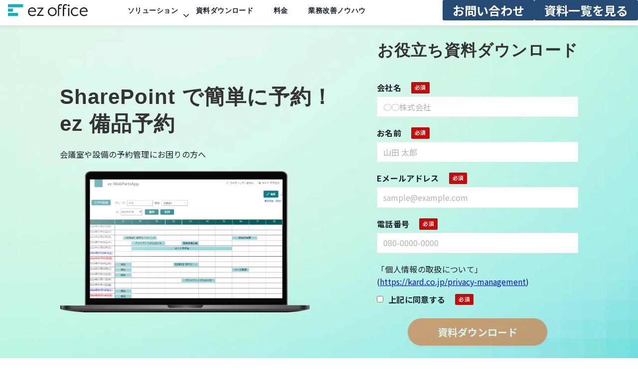

--- FILE ---
content_type: text/html; charset=utf-8
request_url: https://ez-office.jp/office365/product/ez-reserve
body_size: 31222
content:
<!DOCTYPE html><html lang="ja"><head><meta charSet="utf-8"/><meta name="viewport" content="width=device-width"/><meta property="og:locale" content="ja_JP"/><meta property="og:type" content="article"/><meta property="og:title" content="ez 備品予約 |  部門所有の備品や施設等を SharePoint で予約管理！"/><meta property="og:description" content="予約を簡単にし、仕事のストレスを減らそう！
予約を効率化することでストレスフリーな時間を手に入れましょう。
ez 備品予約は、備品や施設等の予約を SharePoint のみで簡単に管理できます。"/><meta property="og:site_name" content="ez office"/><meta property="twitter:card" content="summary_large_image"/><meta property="twitter:title" content="ez 備品予約 |  部門所有の備品や施設等を SharePoint で予約管理！"/><meta property="twitter:description" content="予約を簡単にし、仕事のストレスを減らそう！
予約を効率化することでストレスフリーな時間を手に入れましょう。
ez 備品予約は、備品や施設等の予約を SharePoint のみで簡単に管理できます。"/><meta property="og:image" content="https://ferret-one.akamaized.net/images/65a5d329b096833595bb39a2/large.png?utime=1705366313"/><meta property="twitter:image" content="https://ferret-one.akamaized.net/images/65a5d329b096833595bb39a2/large.png?utime=1705366313"/><title>ez 備品予約 |  部門所有の備品や施設等を SharePoint で予約管理！</title><meta name="description" content="予約を簡単にし、仕事のストレスを減らそう！
予約を効率化することでストレスフリーな時間を手に入れましょう。
ez 備品予約は、備品や施設等の予約を SharePoint のみで簡単に管理できます。"/><link rel="canonical" href="https://ez-office.jp/office365/product/ez-reserve"/><meta property="og:url" content="https://ez-office.jp/office365/product/ez-reserve"/><link rel="shortcut icon" type="image/x-icon" href="https://ferret-one.akamaized.net/images/652cbce07e00c3619b550b3d/original.png?utime=1697430752"/><link href="https://ferret-one.akamaized.net/cms/website/build_20251223154906/css/theme/cms/navi/designB.css" rel="stylesheet"/><link href="https://ferret-one.akamaized.net/cms/website/build_20251223154906/css/theme/cms/navi/style.css" rel="stylesheet"/><link href="https://ferret-one.akamaized.net/cms/website/build_20251223154906/css/theme/cms/fo-base.css" rel="stylesheet"/><link href="https://ferret-one.akamaized.net/cms/website/build_20251223154906/css/font-awesome.min.css" rel="stylesheet"/><style class="colors-class-list">.color-ffffff { color: #ffffff }</style><link rel="preconnect" href="https://fonts.googleapis.com"/><link rel="preconnect" href="https://fonts.gstatic.com" crossorigin=""/><link rel="stylesheet" data-href="https://fonts.googleapis.com/css2?family=IBM+Plex+Sans+JP:wght@400;700&amp;family=Noto+Sans+JP:wght@400;700&amp;display=swap" data-optimized-fonts="true"/><link href="/__/api/website/sites/c23100538847/base_designs/65260c42925ab30001a1a42e/style" rel="stylesheet"/><link href="https://ferret-one.akamaized.net/cms/website/build_20251223154906/css/global.css" rel="stylesheet"/><link href="/__/custom_css/sites/c23100538847?utime=1768804309078" rel="stylesheet"/><link href="/__/custom_css/pages/6684deecb31d9b053ee5fadb?utime=1768804309078" rel="stylesheet"/><link href="https://ferret-one.akamaized.net/cms/website/build_20251223154906/css/designparts/website/section-empty.css" rel="stylesheet"/><link href="https://ferret-one.akamaized.net/cms/website/build_20251223154906/css/designparts/website/section-background-color1.css" rel="stylesheet"/><link href="https://ferret-one.akamaized.net/cms/website/build_20251223154906/css/designparts/website/section-fadein-up.css" rel="stylesheet"/><link href="https://ferret-one.akamaized.net/cms/website/build_20251223154906/css/designparts/website/row-mv-form.css" rel="stylesheet"/><link href="https://ferret-one.akamaized.net/cms/website/build_20251223154906/css/designparts/website/row-feature.css" rel="stylesheet"/><link href="https://ferret-one.akamaized.net/cms/website/build_20251223154906/css/designparts/website/row-sub-text-v2.css" rel="stylesheet"/><link href="https://ferret-one.akamaized.net/cms/website/build_20251223154906/css/designparts/website/row-cta-button.css" rel="stylesheet"/><link href="https://ferret-one.akamaized.net/cms/website/build_20251223154906/css/designparts/website/row-icon-text.css" rel="stylesheet"/><link href="https://ferret-one.akamaized.net/cms/website/build_20251223154906/css/designparts/website/row-js-script.css" rel="stylesheet"/><link href="https://ferret-one.akamaized.net/cms/website/build_20251223154906/css/designparts/website/button-navi-contact.css" rel="stylesheet"/><link href="https://ferret-one.akamaized.net/cms/website/build_20251223154906/css/designparts/website/button-navi-download.css" rel="stylesheet"/><link href="https://ferret-one.akamaized.net/cms/website/build_20251223154906/css/designparts/website/rich-heading-normal.css" rel="stylesheet"/><link href="https://ferret-one.akamaized.net/cms/website/build_20251223154906/css/designparts/website/rich-text-normal.css" rel="stylesheet"/><link href="https://ferret-one.akamaized.net/cms/website/build_20251223154906/css/designparts/website/form-normal.css" rel="stylesheet"/><link href="https://ferret-one.akamaized.net/cms/website/build_20251223154906/css/designparts/website/rich-main-color-text.css" rel="stylesheet"/><link href="https://ferret-one.akamaized.net/cms/website/build_20251223154906/css/designparts/website/carousel-normal.css" rel="stylesheet"/><link href="https://ferret-one.akamaized.net/cms/website/build_20251223154906/css/designparts/website/button-type2-contact.css" rel="stylesheet"/><link href="https://ferret-one.akamaized.net/cms/website/build_20251223154906/css/designparts/website/button-type1-download.css" rel="stylesheet"/><link href="https://ferret-one.akamaized.net/cms/website/build_20251223154906/css/designparts/website/rich-text-normal-v2.css" rel="stylesheet"/><link href="https://ferret-one.akamaized.net/cms/website/build_20251223154906/css/designparts/website/icon-normal.css" rel="stylesheet"/><link href="https://ferret-one.akamaized.net/cms/website/build_20251223154906/css/designparts/website/button-move-arrow.css" rel="stylesheet"/><link href="https://ferret-one.akamaized.net/cms/website/build_20251223154906/css/designparts/website/button-white-contact.css" rel="stylesheet"/><link href="https://ferret-one.akamaized.net/cms/website/build_20251223154906/css/designparts/website/button-white-download.css" rel="stylesheet"/><link href="https://ferret-one.akamaized.net/cms/website/build_20251223154906/css/designparts/website/button-type2.css" rel="stylesheet"/><meta name="next-head-count" content="53"/><script data-nscript="beforeInteractive">(function(w,d,s,l,i){w[l]=w[l]||[];w[l].push({'gtm.start':
    new Date().getTime(),event:'gtm.js'});var f=d.getElementsByTagName(s)[0],
    j=d.createElement(s),dl=l!='dataLayer'?'&l='+l:'';j.async=true;j.src=
    '//www.googletagmanager.com/gtm.js?id='+i+dl;f.parentNode.insertBefore(j,f);
    })(window,document,'script','dataLayer','GTM-T4ZVZNS');</script><link rel="preload" href="https://ferret-one.akamaized.net/cms/website/build_20251223154906/_next/static/css/3a2542541ae0a365.css" as="style"/><link rel="stylesheet" href="https://ferret-one.akamaized.net/cms/website/build_20251223154906/_next/static/css/3a2542541ae0a365.css" data-n-p=""/><link rel="preload" href="https://ferret-one.akamaized.net/cms/website/build_20251223154906/_next/static/css/86b167a98608df1a.css" as="style"/><link rel="stylesheet" href="https://ferret-one.akamaized.net/cms/website/build_20251223154906/_next/static/css/86b167a98608df1a.css" data-n-p=""/><link rel="preload" href="https://ferret-one.akamaized.net/cms/website/build_20251223154906/_next/static/css/5388cc77ecdcb32d.css" as="style"/><link rel="stylesheet" href="https://ferret-one.akamaized.net/cms/website/build_20251223154906/_next/static/css/5388cc77ecdcb32d.css"/><noscript data-n-css=""></noscript><script defer="" nomodule="" src="https://ferret-one.akamaized.net/cms/website/build_20251223154906/_next/static/chunks/polyfills-c67a75d1b6f99dc8.js"></script><script defer="" src="https://ferret-one.akamaized.net/cms/website/build_20251223154906/_next/static/chunks/3253.bf4cbdd8da03fa2d.js"></script><script defer="" src="https://ferret-one.akamaized.net/cms/website/build_20251223154906/_next/static/chunks/1023.1307959a0109dd0d.js"></script><script src="https://ferret-one.akamaized.net/cms/website/build_20251223154906/_next/static/chunks/webpack-a738e8c1c930f04e.js" defer=""></script><script src="https://ferret-one.akamaized.net/cms/website/build_20251223154906/_next/static/chunks/framework-79bce4a3a540b080.js" defer=""></script><script src="https://ferret-one.akamaized.net/cms/website/build_20251223154906/_next/static/chunks/main-f7336f9dc76502ff.js" defer=""></script><script src="https://ferret-one.akamaized.net/cms/website/build_20251223154906/_next/static/chunks/pages/_app-1c1efe28789e670d.js" defer=""></script><script src="https://ferret-one.akamaized.net/cms/website/build_20251223154906/_next/static/chunks/fec483df-e0f7afedb46a82ad.js" defer=""></script><script src="https://ferret-one.akamaized.net/cms/website/build_20251223154906/_next/static/chunks/1064-924f96e470c13a47.js" defer=""></script><script src="https://ferret-one.akamaized.net/cms/website/build_20251223154906/_next/static/chunks/1601-384935cec67d4297.js" defer=""></script><script src="https://ferret-one.akamaized.net/cms/website/build_20251223154906/_next/static/chunks/9257-a8076b1d1a5615f0.js" defer=""></script><script src="https://ferret-one.akamaized.net/cms/website/build_20251223154906/_next/static/chunks/131-01563986ccbef7bf.js" defer=""></script><script src="https://ferret-one.akamaized.net/cms/website/build_20251223154906/_next/static/chunks/6851-c311f6e494cfc678.js" defer=""></script><script src="https://ferret-one.akamaized.net/cms/website/build_20251223154906/_next/static/chunks/6915-fdceaa29a1ffee57.js" defer=""></script><script src="https://ferret-one.akamaized.net/cms/website/build_20251223154906/_next/static/chunks/7224-5cc81e69d876ceba.js" defer=""></script><script src="https://ferret-one.akamaized.net/cms/website/build_20251223154906/_next/static/chunks/7938-9b2941f070878cc5.js" defer=""></script><script src="https://ferret-one.akamaized.net/cms/website/build_20251223154906/_next/static/chunks/pages/website/%5BsiteName%5D/pages/%5BpageId%5D-03a6478296874f3a.js" defer=""></script><script src="https://ferret-one.akamaized.net/cms/website/build_20251223154906/_next/static/kz13Hgu_ifot1hNRU-nbp/_buildManifest.js" defer=""></script><script src="https://ferret-one.akamaized.net/cms/website/build_20251223154906/_next/static/kz13Hgu_ifot1hNRU-nbp/_ssgManifest.js" defer=""></script><link rel="stylesheet" href="https://fonts.googleapis.com/css2?family=IBM+Plex+Sans+JP:wght@400;700&family=Noto+Sans+JP:wght@400;700&display=swap"/></head><body id="page-custom-css-id"><div id="__next" data-reactroot=""><noscript><iframe title="gtm" src="https://www.googletagmanager.com/ns.html?id=GTM-T4ZVZNS" height="0" width="0" style="display:none;visibility:hidden"></iframe></noscript><div id="page-show" page_title="ez 備品予約" form_page="true"></div><div id="page-analyse" data-id="6684deecb31d9b053ee5fadb" style="display:none"></div><div class="navi-001-01 navi_single_designB one_row_sticky-navi__GU_fr"><header role="banner" id="navigations" style="width:100%;box-sizing:border-box"><div class="inner clearfix"><div class="logo"><div><a href="/"><img src="https://ferret-one.akamaized.net/images/65260c06925ab30001a19090/original.png?utime=1697430389" alt="ez office" width="520" height="98"/></a></div></div><nav class="main-menu navigation-hide-border navigation-font-family pc styles_font-family__9sM83 styles_hide-border__StoOO" style="font-family:helvetica;height:;min-height:;padding:;margin:;border:;overflow:;justify-content:right"><ul class="clearfix"><li class="level-01-trigger"><a href="/service">ソリューション</a><ul class="level-01-cont"><li class="level-02-trigger"><a href="/office365/sharepoint">SharePoint で業務改善</a><ul class="level-02-cont"><li class="level-03"><a href="/office365/sharepoint/portalsite">ポータルサイト構築</a></li></ul></li><li class="level-02-trigger"><a href="/office365/product">ez Webパーツアプリ</a><ul class="level-02-cont"><li class="level-03"><a href="/office365/product/ez-portalparts">ez ポータルパーツ</a></li><li class="level-03"><a href="/office365/product/ez-generalworkflow">ez ワークフロー</a></li><li class="level-03"><a href="/office365/product/ez-reserve">ez 備品予約</a></li><li class="level-03"><a href="/product/ez-library">ez ライブラリ</a></li><li class="level-03"><a href="/office365/product/ez-qaorganize">ez 問い合わせ管理</a></li><li class="level-03"><a href="/office365/product/ez-taskmanagement">ez タスク依頼</a></li><li class="level-03"><a href="/office365/product/ez-FAQ">ez FAQ</a></li><li class="level-03"><a href="/office365/product/ez-eventCalendar">ez イベントカレンダー</a></li><li class="level-03"><a href="/office365/product/ez-BrowsingLogs">ez ページ閲覧ログ</a></li><li class="level-03"><a href="/office365/product/ez-announce">ez アナウンス</a></li><li class="level-03"><a href="/office365/product/ez-automation">ez 設定自動化</a></li></ul></li><li class="level-02"><a href="/office365/powerapps">Power Apps で業務改善</a></li><li class="level-02"><a href="/office365/azure">Azure を徹底的に活用</a></li></ul></li><li class="level-01"><a href="/download">資料ダウンロード</a></li><li class="level-01"><a href="/price">料金</a></li><li class="level-01"><a href="/blog">業務改善ノウハウ</a></li></ul></nav><div class="row row-1 nav_cta_area"><div class="col col-1" style="width:50%"><div class="component component-1 button" data-designpart="button-navi-contact" data-designpart-id="6678d3f7c8df051385581764"><div class="button-cont center"><a href="/contact" target="_self" data-lp-cta="true" data-hu-event="お問い合わせ" data-hu-actiontype="click" data-hu-label="共通ヘッダー" class="center size-l blue" style="font-weight:bold">お問い合わせ</a></div></div></div><div class="col col-2" style="width:50%"><div class="component component-1 button" data-designpart="button-navi-download" data-designpart-id="6678d406c8df051385581765"><div class="button-cont left"><a href="/download" target="_self" data-lp-cta="true" data-hu-event="資料ダウンロード" data-hu-actiontype="click" data-hu-label="共通ヘッダー" class="left size-l blue" style="font-weight:bold">資料一覧を見る</a></div></div></div></div></div></header></div><div class="clearfix theme-fo-base v2-0 no-header" id="fo-base"><div class="breadcrumbs"><ul class="clearfix"><li><a href="/index">TOP</a></li><li><a href="/service">ソリューション</a></li><li><a href="/office365/product">ez Webパーツアプリ</a></li><li><span>ez 備品予約</span></li></ul></div><div class="wrapper clearfix none page-6684deecb31d9b053ee5fadb"><div class="contents"><section class="content-element content-1" data-designpart="section-empty" data-designpart-id="642f669ce4dc09621d945b2d" style="background-color:#c1e0e1;background-image:url(https://ferret-one.akamaized.net/images/67f51b885774da091e571895/original.jpeg?utime=1744116616);background-size:cover;background-position:center"><div class="inner"><div class="row row-1" data-designpart="row-mv-form" data-designpart-id="660ba633625e12cfe8690ea1"><div class="col col-1" style="width:60%"><div id="6684deecb31d9b053ee5fadb-16919185d21f1880c909f6f9" class="component component-1 rich-heading heading rich-heading-align-left" data-designpart="rich-heading-normal" data-designpart-id="642f669ce4dc09621d945adb"><h1>SharePoint で簡単に予約！<br />ez 備品予約<br /></h1></div><div class="component component-2 richtext" data-designpart="rich-text-normal" data-designpart-id="642f669ce4dc09621d945ade"><p><span style="font-size:16px;">会議室や設備の予約管理にお困りの方へ</span></p>
</div><div class="component component-3 image resizeable-comp align-left" style="text-align:left"><img loading="lazy" id="" src="https://ferret-one.akamaized.net/images/66860005b6c2f03ec6e0bf2f/original.png?utime=1720057861" alt="" class="" style="width:501px;border-radius:0;max-width:100%" height="2660" width="4668" role="presentation"/></div></div><div class="col col-2" style="width:40%"><div id="6684deecb31d9b053ee5fadb-ff43f2c6867789cd3d464bb2" class="component component-1 rich-heading heading rich-heading-align-center" data-designpart="rich-heading-normal" data-designpart-id="642f669ce4dc09621d945adb"><h2>お役立ち資料ダウンロード</h2></div><div class="component component-2 form vertical" data-designpart="form-normal" data-designpart-id="642f669ce4dc09621d945ace"><div class="form-title"></div><div class="show-notice  notice-812fa3c0c093b1ec2e8e0650"></div><form class="contact_form" id="812fa3c0c093b1ec2e8e0650"><input type="hidden" class="sid"/><input type="hidden" class="uid"/><fieldset class="styles_fieldset__NZO8t"><div class="group 576fd8ad69702d231bc50500"><label class="form-label require" for="576fd8ad69702d231bc50500">会社名</label><div class="form-cont"><input type="text" name="company" value="" placeholder="○○株式会社" class="entry-component require" title=""/></div></div><div class="group 576fd8ac69702d7f23030800"><label class="form-label require" for="576fd8ac69702d7f23030800">お名前</label><div class="form-cont"><input type="text" name="name" value="" placeholder="山田 太郎" class="entry-component require" title=""/></div></div><div class="group 576fd8b369702d231bc60500"><label class="form-label require" for="576fd8b369702d231bc60500">Eメールアドレス</label><div class="form-cont"><input type="text" name="email" value="" placeholder="sample@example.com" class="input-mail entry-component require" title="text tooltip"/></div></div><div class="group 6905ecc08525224da5221583"><label class="form-label require" for="6905ecc08525224da5221583">電話番号</label><div class="form-cont"><input type="text" name="phone" value="" placeholder="080-0000-0000" class="entry-component require" title=""/></div></div><div class="service_term_link">「個人情報の取扱について」<!-- -->(<a href="https://kard.co.jp/privacy-management" target="_blank" rel="noreferrer">https://kard.co.jp/privacy-management</a>)</div><label class="agreement"><input type="checkbox" class="agree" value="true"/><span class="form-label require agree-label" style="display:inline-block">上記に同意する</span></label><div class="group"><div class="form-submit"><input type="submit" name="commit" class="popup-link btn disabled" value="資料ダウンロード" disabled=""/></div><button name="button" type="button" class="contact-submit"></button></div></fieldset></form></div></div></div></div></section><section class="content-element content-2 js-breadcrumbsMove" data-designpart="section-background-color1" data-designpart-id="642f669ce4dc09621d945b12"><div class="inner"><div class="row row-1"><div class="col col-1"><div id="6684deecb31d9b053ee5fadb-f17451010115f978b2ec5320" class="component component-1 rich-heading heading rich-heading-align-center" data-designpart="rich-heading-normal" data-designpart-id="642f669ce4dc09621d945adb"><h2>こんな悩みはありませんか？</h2></div></div></div><div class="row row-2 col3_shadow_row" data-designpart="row-feature" data-designpart-id="642f669ce4dc09621d945aed"><div class="col col-1 styles_col-shadow__imO2S" style="background-color:#F8FAFC;border:solid #E2E8F0;border-radius:10px;width:33.333333333333336%"><div class="component component-1 image resizeable-comp align-center" style="text-align:center"><img loading="lazy" id="" src="https://ferret-one.akamaized.net/images/655dbe7cf7deb30fce77bf38/original.jpeg?utime=1700642428" alt="" class="" style="width:auto;border-radius:0;max-width:100%" height="200" width="300" role="presentation"/></div><div class="component component-2 font18_text richtext" data-designpart="rich-text-normal" data-designpart-id="642f669ce4dc09621d945ade"><p class="align-center"><strong>予約管理が大変…</strong></p>
</div><div class="component component-3 richtext" data-designpart="rich-text-normal" data-designpart-id="642f669ce4dc09621d945ade"><p class="align-center"><span style="color:#0fb0b7;"><strong>SharePoint のみで予約管理が可能</strong></span></p>

<p>部門所有の備品や施設などを、SharePoint のみで管理できます。それらの管理を部門に任せることができます。</p>
</div></div><div class="col col-2 styles_col-shadow__imO2S" style="background-color:#F8FAFC;border:solid #E2E8F0;border-radius:10px;width:33.333333333333336%"><div class="component component-1 image resizeable-comp align-center" style="text-align:center"><img loading="lazy" id="" src="https://ferret-one.akamaized.net/images/655dc15c755ba4108544e705/original.jpeg?utime=1700643165" alt="" class="" style="width:auto;border-radius:0;max-width:100%" height="200" width="300" role="presentation"/></div><div class="component component-2 font18_text richtext" data-designpart="rich-text-normal" data-designpart-id="642f669ce4dc09621d945ade"><p class="align-center"><strong>予約が被ってしまった！</strong></p>
</div><div class="component component-3 richtext" data-designpart="rich-text-normal" data-designpart-id="642f669ce4dc09621d945ade"><p class="align-center"><span style="color:#0fb0b7;"><strong>ダブルブッキングを回避</strong></span></p>

<p>施設の予約状況がガントチャートで一目で確認できます。繰り返し予約など、予約に便利な情報を登録できます。</p>
</div></div><div class="col col-3 styles_col-shadow__imO2S" style="background-color:#F8FAFC;border:solid #E2E8F0;border-radius:10px;width:33.333333333333336%"><div class="component component-1 image resizeable-comp align-center" style="text-align:center"><img loading="lazy" id="" src="https://ferret-one.akamaized.net/images/655dbff0755ba4101b45fdc0/original.jpeg?utime=1700642800" alt="" class="" style="width:auto;border-radius:0;max-width:100%" height="4000" width="6000" role="presentation"/></div><div class="component component-2 font18_text richtext" data-designpart="rich-text-normal" data-designpart-id="642f669ce4dc09621d945ade"><p class="align-center"><strong>コストがかかる</strong></p>
</div><div class="component component-3 richtext" data-designpart="rich-text-normal" data-designpart-id="642f669ce4dc09621d945ade"><p class="align-center"><span style="color:#0fb0b7;"><strong>ランニング費用は一切ナシ。</strong></span></p>

<p>ez 備品予約は、SharePoint 等、Microsoft 365（Office 365）で提供されるライセンスの範囲内で構築するパーツのため、追加のランニング費用がかかりません。</p>
</div></div></div></div></section><section class="content-element content-3" data-designpart="section-empty" data-designpart-id="642f669ce4dc09621d945b2d" style="background-color:#F8FAFC"><div class="inner"><div class="row row-1"><div class="col col-1"><div id="6684deecb31d9b053ee5fadb-763fa531e7d603c6243c0905" class="component component-1 rich-heading heading rich-heading-align-center" data-designpart="rich-heading-normal" data-designpart-id="642f669ce4dc09621d945adb"><h2>ez 備品予約とは</h2></div><div class="component component-2 richtext" data-designpart="rich-text-normal" data-designpart-id="642f669ce4dc09621d945ade"><p class="align-center">予約を効率化し、ストレスフリーな時間を手に入れましょう。<br>
ez 備品予約は、備品や施設等の予約を SharePoint のみで簡単に管理できます。</p>
</div></div></div></div></section><section class="content-element content-4" data-designpart="section-background-color1" data-designpart-id="642f669ce4dc09621d945b12" style="background-color:#F8FAFC"><div class="inner"><div class="row row-1" data-designpart="row-sub-text-v2" data-designpart-id="660bafe4625e12cfe8690ec1"><div class="col col-1" style="width:100%"><div id="6684deecb31d9b053ee5fadb-94f5739d9d54c43795a19ed1" class="component component-1 rich-heading heading rich-heading-align-center" data-designpart="rich-heading-normal" data-designpart-id="642f669ce4dc09621d945adb"><h2>ez 備品予約でできること</h2></div></div></div><div class="row row-2" data-designpart="row-sub-text-v2" data-designpart-id="660bafe4625e12cfe8690ec1"><div class="col col-1" style="width:100%"><div class="component component-1 richtext" data-designpart="rich-main-color-text" data-designpart-id="660bb00b625e12cfe8690ec2"><p class="align-center"><span style="font-size:デフォルトサイズ;"><span style="color:#0fb0b7;"><strong>Point1</strong></span></span></p>
</div><div id="6684deecb31d9b053ee5fadb-7dff429d070170e6c0c58d59" class="component component-2 rich-heading heading rich-heading-align-center" data-designpart="rich-heading-normal" data-designpart-id="642f669ce4dc09621d945adb"><h2>2種類の表示方法で、予約管理をもっと快適に</h2></div></div></div><div class="row row-3 shadow_row styles_row-shadow__OwGuX" style="background-color:#ffffff;border:solid #E2E8F0;border-radius:10px"><div class="col col-1 vertical_position_middle" style="width:50%;vertical-align:middle;align-self:center"><div id="6684deecb31d9b053ee5fadb-3265c50c1ac70b2bde30b047" class="component component-1 mainClr_hd rich-heading heading rich-heading-align-left" data-designpart="rich-heading-normal" data-designpart-id="642f669ce4dc09621d945adb"><h3>日別表示</h3></div><div class="component component-2 richtext" data-designpart="rich-text-normal" data-designpart-id="642f669ce4dc09621d945ade"><p>各備品の一日の予約状況を把握できます。</p>

<p>当日の利用可能時間を確認しやすい形式になっています。<br>
備品の絞り込みも可能です。</p>
</div></div><div class="col col-2" style="width:50%"><div class="component component-1 maxW500_gallery gallery col-1 show_light_box" style="border:dotted #0fb0b7 1px"><ul class="row"><li class="col thumbnail"><a href="https://ferret-one.akamaized.net/images/6685021b0aadec0eb55ff9e8/large.png?utime=1719992859" data-image-index="0"><img loading="lazy" id="" src="https://ferret-one.akamaized.net/images/6685021b0aadec0eb55ff9e8/original.png?utime=1719992859" alt="" class="thumbnail-normal-image" style="max-height:200px" height="1579" width="1946" role="presentation"/></a></li></ul></div></div></div><div class="row row-4 shadow_row styles_row-shadow__OwGuX" style="background-color:#ffffff;border:solid #E2E8F0;border-radius:10px"><div class="col col-1 vertical_position_middle" style="width:50%;vertical-align:middle;align-self:center"><div class="component component-1 maxW500_gallery gallery col-1 show_light_box" style="border:dotted #0fb0b7 1px"><ul class="row"><li class="col thumbnail"><a href="https://ferret-one.akamaized.net/images/6685025bb6c2f00770e0be7f/large.png?utime=1719992923" data-image-index="0"><img loading="lazy" id="" src="https://ferret-one.akamaized.net/images/6685025bb6c2f00770e0be7f/original.png?utime=1719992923" alt="" class="thumbnail-normal-image" style="max-height:200px" height="1943" width="2699" role="presentation"/></a></li></ul></div></div><div class="col col-2 vertical_position_middle" style="width:50%;vertical-align:middle;align-self:center"><div id="6684deecb31d9b053ee5fadb-0fd418c8b0eb8f3404fc6e1e" class="component component-1 mainClr_hd rich-heading heading rich-heading-align-left" data-designpart="rich-heading-normal" data-designpart-id="642f669ce4dc09621d945adb"><h3>月別表示</h3></div><div class="component component-2 richtext" data-designpart="rich-text-normal" data-designpart-id="642f669ce4dc09621d945ade"><p>特定の備品の予約状況を一ヶ月単位で把握できます。</p>
</div></div></div><div class="row row-5" data-designpart="row-sub-text-v2" data-designpart-id="660bafe4625e12cfe8690ec1"><div class="col col-1" style="width:100%"><div class="component component-1 richtext" data-designpart="rich-main-color-text" data-designpart-id="660bb00b625e12cfe8690ec2"><p class="align-center"><span style="font-size:デフォルトサイズ;"><span style="color:#0fb0b7;"><strong>Point2</strong></span></span></p>
</div><div id="6684deecb31d9b053ee5fadb-0676a68edf1b84dcbc77adb9" class="component component-2 rich-heading heading rich-heading-align-center" data-designpart="rich-heading-normal" data-designpart-id="642f669ce4dc09621d945adb"><h2>ポップアップで素早い情報確認</h2></div></div></div><div class="row row-6 shadow_row styles_row-shadow__OwGuX" style="background-color:#ffffff;border:solid #E2E8F0;border-radius:10px"><div class="col col-1 vertical_position_middle" style="width:50%;vertical-align:middle;align-self:center"><div id="6684deecb31d9b053ee5fadb-f6698831746c1e990c21d287" class="component component-1 mainClr_hd rich-heading heading rich-heading-align-left" data-designpart="rich-heading-normal" data-designpart-id="642f669ce4dc09621d945adb"><h3>ポップアップの表示<br /></h3></div><div class="component component-2 richtext" data-designpart="rich-text-normal" data-designpart-id="642f669ce4dc09621d945ade"><p>ポップアップ形式で予約の基本情報を素早く確認・操作できます。<br>
繰り返し予約は、柔軟な変更が可能です。</p>
</div></div><div class="col col-2" style="width:50%"><div class="component component-1 carousel index" style="border:dotted #0FB0B7 1px" data-designpart="carousel-normal" data-designpart-id="642f669ce4dc09621d945acd"><div class="loading flexslider"><ul class="slides"><li><a target="_self"><img data-carousel-src="https://ferret-one.akamaized.net/images/6698cf4a1d89590713ad80df/normal.png?utime=1721290571" width="699" height="550" alt=""/></a><span></span></li><li><a target="_self"><img data-carousel-src="https://ferret-one.akamaized.net/images/6698cfd2be5fa906d8a33f6c/normal.png?utime=1721290706" width="708" height="548" alt=""/></a><span></span></li></ul></div></div></div></div><div class="row row-7" data-designpart="row-sub-text-v2" data-designpart-id="660bafe4625e12cfe8690ec1"><div class="col col-1" style="width:100%"><div class="component component-1 richtext" data-designpart="rich-main-color-text" data-designpart-id="660bb00b625e12cfe8690ec2"><p class="align-center"><span style="font-size:デフォルトサイズ;"><span style="color:#0fb0b7;"><strong>Point3</strong></span></span></p>
</div><div id="6684deecb31d9b053ee5fadb-fd17130321e1dbd6631d0ee7" class="component component-2 rich-heading heading rich-heading-align-center" data-designpart="rich-heading-normal" data-designpart-id="642f669ce4dc09621d945adb"><h2>簡単な予約登録</h2></div></div></div><div class="row row-8 shadow_row styles_row-shadow__OwGuX" style="background-color:#ffffff;border:solid #E2E8F0;border-radius:10px"><div class="col col-1 vertical_position_middle" style="width:50%;vertical-align:middle;align-self:center"><div id="6684deecb31d9b053ee5fadb-08b6d3503ac9c2678d17a5ad" class="component component-1 mainClr_hd rich-heading heading rich-heading-align-left" data-designpart="rich-heading-normal" data-designpart-id="642f669ce4dc09621d945adb"><h3>シンプルなフォーム</h3></div><div class="component component-2 richtext" data-designpart="rich-text-normal" data-designpart-id="642f669ce4dc09621d945ade"><p>シンプルな予約フォームで、誰でもすぐに予約できます。</p>
</div></div><div class="col col-2" style="width:50%"><div class="component component-1 maxW500_gallery gallery col-1 show_light_box" style="border:dotted #0fb0b7 1px"><ul class="row"><li class="col thumbnail"><a href="https://ferret-one.akamaized.net/images/6687a53dbe6a1d34a1f0c096/large.png?utime=1720165694" data-image-index="0"><img loading="lazy" id="" src="https://ferret-one.akamaized.net/images/6687a53dbe6a1d34a1f0c096/original.png?utime=1720165694" alt="" class="thumbnail-normal-image" style="max-height:200px" height="937" width="826" role="presentation"/></a></li></ul></div></div></div><div class="row row-9 shadow_row styles_row-shadow__OwGuX" style="background-color:#ffffff;border:solid #E2E8F0;border-radius:10px"><div class="col col-1" style="width:50%"><div class="component component-1 maxW500_gallery gallery col-1 show_light_box" style="border:dotted #0fb0b7 1px"><ul class="row"><li class="col thumbnail"><a href="https://ferret-one.akamaized.net/images/6687985380cc0a3ea5e19fe9/large.png?utime=1720162387" data-image-index="0"><img loading="lazy" id="" src="https://ferret-one.akamaized.net/images/6687985380cc0a3ea5e19fe9/original.png?utime=1720162387" alt="" class="thumbnail-normal-image" style="max-height:200px" height="324" width="352" role="presentation"/></a></li></ul></div></div><div class="col col-2 vertical_position_middle" style="width:50%;vertical-align:middle;align-self:center"><div id="6684deecb31d9b053ee5fadb-431f7f1672e2d05f37a20720" class="component component-1 mainClr_hd rich-heading heading rich-heading-align-left" data-designpart="rich-heading-normal" data-designpart-id="642f669ce4dc09621d945adb"><h3>繰り返し予約</h3></div><div class="component component-2 richtext" data-designpart="rich-text-normal" data-designpart-id="642f669ce4dc09621d945ade"><p>定期的なスケジュールも安心！<br>
繰り返し予約機能で、毎日・毎週・毎月・毎年の予約が設定可能です。</p>
</div></div></div><div class="row row-10 shadow_row styles_row-shadow__OwGuX" style="background-color:#ffffff;border:solid #E2E8F0;border-radius:10px"><div class="col col-1 vertical_position_middle" style="width:50%;vertical-align:middle;align-self:center"><div id="6684deecb31d9b053ee5fadb-0ce8b78cb7ec45b7def350d6" class="component component-1 mainClr_hd rich-heading heading rich-heading-align-left" data-designpart="rich-heading-normal" data-designpart-id="642f669ce4dc09621d945adb"><h3>重複チェック</h3></div><div class="component component-2 richtext" data-designpart="rich-text-normal" data-designpart-id="642f669ce4dc09621d945ade"><p>&nbsp;重複チェック機能で、同じ時間帯に重複した予約を防ぎます。</p>
</div></div><div class="col col-2" style="width:50%"><div class="component component-1 maxW500_gallery gallery col-1 show_light_box" style="border:dotted #0fb0b7 1px"><ul class="row"><li class="col thumbnail"><a href="https://ferret-one.akamaized.net/images/668b388bbe6a1d3a64f0c140/large.png?utime=1720400011" data-image-index="0"><img loading="lazy" id="" src="https://ferret-one.akamaized.net/images/668b388bbe6a1d3a64f0c140/original.png?utime=1720400011" alt="" class="thumbnail-normal-image" style="max-height:200px" height="120" width="494" role="presentation"/></a></li></ul></div></div></div></div></section><section class="content-element content-5" data-designpart="section-empty" data-designpart-id="642f669ce4dc09621d945b2d" style="background-color:#ffffff"><div class="inner"><div class="row row-1" data-designpart="row-cta-button" data-designpart-id="642f669ce4dc09621d945ae9" style="padding:0px 0px 0px 0px"><div class="col col-1" style="padding:0px 0px 0px 0px;width:50%"><div class="component component-1 richtext" data-designpart="rich-text-normal" data-designpart-id="642f669ce4dc09621d945ade"><p class="align-center"><span style="font-size:16px;"><strong>ご相談は無料！お気軽にどうぞ</strong></span></p>
</div><div class="component component-2 button" data-designpart="button-type2-contact" data-designpart-id="642f669ce4dc09621d945ac4"><div class="button-cont center"><a href="/contact" target="_self" data-lp-cta="true" data-hu-event="お問い合わせ" data-hu-actiontype="click" data-hu-label="コンテンツ中部" class="center size-m blue" style="font-size:default;font-weight:bold">お問い合わせ</a></div></div></div><div class="col col-2" style="padding:0px 0px 0px 0px;width:50%"><div class="component component-1 richtext" data-designpart="rich-text-normal" data-designpart-id="642f669ce4dc09621d945ade"><p class="align-center"><span style="font-size:16px;"><strong>＼　1分で入力完了！無料　／</strong></span></p>
</div><div class="component component-2 button" data-designpart="button-type1-download" data-designpart-id="642f669ce4dc09621d945abd"><div class="button-cont center"><a href="/download_form/ez_product" target="_self" data-lp-cta="true" data-hu-event="資料ダウンロード" data-hu-actiontype="click" data-hu-label="コンテンツ中部" class="center size-m blue" style="font-weight:bold">資料ダウンロード</a></div></div></div></div></div></section><section class="content-element content-6" data-designpart="section-background-color1" data-designpart-id="642f669ce4dc09621d945b12" style="background-color:#F8FAFC"><div class="inner"><div class="row row-1"><div class="col col-1"><div id="6684deecb31d9b053ee5fadb-7cd9044fef5c248fb657cf35" class="component component-1 rich-heading heading rich-heading-align-center" data-designpart="rich-heading-normal" data-designpart-id="642f669ce4dc09621d945adb"><h2>サービス内容</h2></div></div></div><div class="row row-2 shadow_row styles_row-shadow__OwGuX" style="background-color:#ffffff;border:solid #E2E8F0;border-radius:10px"><div class="col col-1"><div id="6684deecb31d9b053ee5fadb-cb22aa16f346596b52e3bc9a" class="component component-1 hd_custom01 mtSpc_hd rich-heading heading rich-heading-align-left" data-designpart="rich-heading-normal" data-designpart-id="642f669ce4dc09621d945adb"><h4>ライセンス費用／ez 備品予約</h4></div><div class="component component-2 richtext richtext-v2" data-designpart="rich-text-normal-v2" data-designpart-id="67a5a71c6248c10c9a1da39a"><div class="styles_richtext-v2-content__l0LFT"><p data-inserted-by="tiptap">料金については、<a target="_self" href="/download_form/pricelist" data-hu-event="価格表" data-hu-actiontype="click" data-hu-label="コンテンツ中部" data-lp-cta="true">価格表をダウンロード </a>してご確認ください。</p></div></div><div id="6684deecb31d9b053ee5fadb-c549e6d2c905c2c85f4382e4" class="component component-3 hd_custom01 mtSpc_hd rich-heading heading rich-heading-align-left" data-designpart="rich-heading-normal" data-designpart-id="642f669ce4dc09621d945adb"><h4>納品物</h4></div><div class="component component-4 richtext" data-designpart="rich-text-normal" data-designpart-id="642f669ce4dc09621d945ade"><ul>
	<li>Webパーツ一式</li>
	<li>マニュアル（利用者向け、管理者向け）</li>
	<li>環境構築手順書</li>
</ul>
</div><div id="6684deecb31d9b053ee5fadb-bb0ac4dbd7c5b553cdc4abc0" class="component component-5 hd_custom01 mtSpc_hd rich-heading heading rich-heading-align-left" data-designpart="rich-heading-normal" data-designpart-id="642f669ce4dc09621d945adb"><h4>使用許諾範囲</h4></div><div class="component component-6 richtext" data-designpart="rich-text-normal" data-designpart-id="642f669ce4dc09621d945ade"><p>貴社のテナント、貴社のサイトにおいて使用可能です。<br>
※貴社のテナント、貴社のサイトであれば、複数のサイトに設置することが可能なライセンスです。<br>
※<a href="//ez-office.jp/__/download/670df22ece9b20094dd79397/「ez Webパーツアプリ」使用許諾規約-20241015.pdf" rel="noopener" target="_blank">「ez Webパーツアプリ」使用許諾規約</a>&nbsp;にご承諾いただくことを前提とします。</p>
</div><div id="6684deecb31d9b053ee5fadb-eaefcca9eef64c81c3a64b54" class="component component-7 hd_custom01 mtSpc_hd rich-heading heading rich-heading-align-left" data-designpart="rich-heading-normal" data-designpart-id="642f669ce4dc09621d945adb"><h4>動作保証環境</h4></div><div class="component component-8 richtext" data-designpart="rich-text-normal" data-designpart-id="642f669ce4dc09621d945ade"><p>Microsoft 365 の動作環境に準拠します。<br>
※参考サイト：&nbsp;<a href="https://support.microsoft.com/ja-jp/office/web-%e3%81%8a%e3%82%88%e3%81%b3-microsoft-365-%e3%82%a2%e3%83%89%e3%82%a4%e3%83%b3%e7%94%a8%e3%81%ae-microsoft-365-%e3%81%a7%e5%8b%95%e4%bd%9c%e3%81%99%e3%82%8b%e3%83%96%e3%83%a9%e3%82%a6%e3%82%b6%e3%83%bc-ad1303e0-a318-47aa-b409-d3a5eb44e452?ui=ja-JP&amp;rs=ja-JP&amp;ad=JP" rel="noopener" target="_blank">Microsoft サイト</a></p>
</div><div id="6684deecb31d9b053ee5fadb-9198467eb78acd29550d898b" class="component component-9 hd_custom01 mtSpc_hd rich-heading heading rich-heading-align-left" data-designpart="rich-heading-normal" data-designpart-id="642f669ce4dc09621d945adb"><h4>保守、導入支援</h4></div><div class="component component-10 richtext richtext-v2" data-designpart="rich-text-normal-v2" data-designpart-id="67a5a71c6248c10c9a1da39a"><div class="styles_richtext-v2-content__l0LFT"><p data-inserted-by="tiptap">料金については、<a target="_self" href="/download_form/pricelist" data-hu-event="価格表" data-hu-actiontype="click" data-hu-label="コンテンツ中部" data-lp-cta="true">価格表をダウンロード </a>してご確認ください。</p></div></div></div></div></div></section><section class="content-element content-7" data-designpart="section-empty" data-designpart-id="642f669ce4dc09621d945b2d"><div class="inner"><div class="row row-1"><div class="col col-1"><div id="6684deecb31d9b053ee5fadb-3bb6ba6263af95ab038eeb68" class="component component-1 rich-heading heading rich-heading-align-center" data-designpart="rich-heading-normal" data-designpart-id="642f669ce4dc09621d945adb"><h2>導入の流れ</h2></div><div class="component component-2 richtext" data-designpart="rich-text-normal" data-designpart-id="642f669ce4dc09621d945ade"><p class="align-center"><span style="font-size:16px;">お問い合わせから導入まで、担当者がしっかりサポート！<br>
導入後もご支援可能なので、安心してご利用いただけます。</span></p>
</div></div></div><div class="row row-2" data-designpart="row-icon-text" data-designpart-id="66c2e7c1b2ee921dfa0ac097"><div class="col col-1 styles_col-shadow__imO2S" style="background-color:#F8FAFC;border:solid #E2E8F0;border-radius:10px;width:25%"><div class="component component-1 icon" data-designpart="icon-normal" data-designpart-id="642f669ce4dc09621d945acf"><div class="icon-cont center"><a target="_self"><i class="fa size-medium white fa-envelope-o"></i></a></div></div><div id="6684deecb31d9b053ee5fadb-10752ae1a6ddcd55eb1f1ca4" class="component component-2 rich-heading heading rich-heading-align-center" data-designpart="rich-heading-normal" data-designpart-id="642f669ce4dc09621d945adb"><h4>01<br />お問い合わせ</h4></div><div class="component component-3 richtext" data-designpart="rich-text-normal" data-designpart-id="642f669ce4dc09621d945ade"><p>まずは、お問い合わせフォームからお気軽にご連絡ください。折り返し担当者よりご連絡いたします。</p>
</div></div><div class="col col-2 styles_col-shadow__imO2S" style="background-color:#F8FAFC;border:solid #E2E8F0;border-radius:10px;width:25%"><div class="component component-1 icon" data-designpart="icon-normal" data-designpart-id="642f669ce4dc09621d945acf"><div class="icon-cont center"><a target="_self"><i class="fa size-medium white fa-group"></i></a></div></div><div id="6684deecb31d9b053ee5fadb-924227cb65f2efa11087a93b" class="component component-2 rich-heading heading rich-heading-align-center" data-designpart="rich-heading-normal" data-designpart-id="642f669ce4dc09621d945adb"><h4>02<br />お打ち合わせ</h4></div><div class="component component-3 richtext" data-designpart="rich-text-normal" data-designpart-id="642f669ce4dc09621d945ade"><p>サービスや製品について、専門スタッフが丁寧にご説明します。 実際のデモをご覧になりながら、貴社のお悩みやご要望をじっくりお聞きします。</p>
</div></div><div class="col col-3 styles_col-shadow__imO2S" style="background-color:#F8FAFC;border:solid #E2E8F0;border-radius:10px;width:25%"><div class="component component-1 icon" data-designpart="icon-normal" data-designpart-id="642f669ce4dc09621d945acf"><div class="icon-cont center"><a target="_self"><i class="fa size-medium white fa-file-text-o"></i></a></div></div><div id="6684deecb31d9b053ee5fadb-232bf11d5eb2e32f34afcf68" class="component component-2 rich-heading heading rich-heading-align-center" data-designpart="rich-heading-normal" data-designpart-id="642f669ce4dc09621d945adb"><h4>03<br />ご提案・お見積り<br></h4></div><div class="component component-3 richtext" data-designpart="rich-text-normal" data-designpart-id="642f669ce4dc09621d945ade"><p>要望に応じた最適なプランとお見積りをご提案させていただきます。貴社にぴったりのポータルサイトをご提案させていただきます。</p>
</div></div><div class="col col-4 styles_col-shadow__imO2S" style="background-color:#F8FAFC;border:solid #E2E8F0;border-radius:10px;width:25%"><div class="component component-1 icon" data-designpart="icon-normal" data-designpart-id="642f669ce4dc09621d945acf"><div class="icon-cont center"><a target="_self"><i class="fa size-medium white fa-smile-o"></i></a></div></div><div id="6684deecb31d9b053ee5fadb-126789fabc20d15186c19df5" class="component component-2 rich-heading heading rich-heading-align-center" data-designpart="rich-heading-normal" data-designpart-id="642f669ce4dc09621d945adb"><h4>04<br />導入<br /></h4></div><div class="component component-3 richtext" data-designpart="rich-text-normal" data-designpart-id="642f669ce4dc09621d945ade"><p>ご契約後、導入サポート、運用支援をさせていただきます。</p>
</div></div></div></div></section><section class="content-element content-8" style="background-color:#F8FAFC"><div class="inner"><div class="row row-1"><div class="col col-1"><div id="6684deecb31d9b053ee5fadb-072ded60d61043233c7c3388" class="component component-1 rich-heading heading rich-heading-align-center" data-designpart="rich-heading-normal" data-designpart-id="642f669ce4dc09621d945adb"><h2>30日間無料でお試しいただけます<br /></h2></div></div></div><div class="row row-2" data-designpart="row-icon-text" data-designpart-id="66c2e7c1b2ee921dfa0ac097"><div class="col col-1 styles_col-shadow__imO2S" style="background-color:#ffffff;border:solid #E2E8F0;border-radius:10px;width:33.333333333333336%"><div class="component component-1 icon" data-designpart="icon-normal" data-designpart-id="642f669ce4dc09621d945acf"><div class="icon-cont center"><a target="_self"><i class="fa size-medium white fa-cog"></i></a></div></div><div class="component component-2 richtext" data-designpart="rich-text-normal" data-designpart-id="642f669ce4dc09621d945ade"><p class="align-center">すべての機能を制限なく<br>
30日間無料でトライアル可能</p>
</div></div><div class="col col-2 styles_col-shadow__imO2S" style="background-color:#ffffff;border:solid #E2E8F0;border-radius:10px;width:33.333333333333336%"><div class="component component-1 icon" data-designpart="icon-normal" data-designpart-id="642f669ce4dc09621d945acf"><div class="icon-cont center"><a target="_self"><i class="fa size-medium white fa-headphones"></i></a></div></div><div class="component component-2 richtext" data-designpart="rich-text-normal" data-designpart-id="642f669ce4dc09621d945ade"><p class="align-center">トライアル期間中の<br>
無料サポートあり</p>
</div></div><div class="col col-3 styles_col-shadow__imO2S" style="background-color:#ffffff;border:solid #E2E8F0;border-radius:10px;width:33.333333333333336%"><div class="component component-1 icon" data-designpart="icon-normal" data-designpart-id="642f669ce4dc09621d945acf"><div class="icon-cont center"><a target="_self"><i class="fa size-medium white fa-mail-forward"></i></a></div></div><div class="component component-2 richtext" data-designpart="rich-text-normal" data-designpart-id="642f669ce4dc09621d945ade"><p class="align-center">トライアル期間中に登録したデータや設定はそのまま本運用へ引継ぎ可能</p>
</div></div></div><div class="row row-3"><div class="col col-1"><div class="component component-1 button" data-designpart="button-move-arrow" data-designpart-id="66aca4ecc8df050c47ae70cf"><div class="button-cont center"><a href="/freetrial_form" target="_self" data-lp-cta="true" data-hu-event="無料トライアル" data-hu-actiontype="click" data-hu-label="コンテンツ中部" class="center size-s blue" style="font-size:16px;font-weight:bold">無料トライアルの詳細を見る</a></div></div></div></div></div></section><section class="content-element content-9" data-designpart="section-fadein-up" data-designpart-id="66ebc50fb2ee92112c067db2" style="background-color:#1F2937"><div class="inner"><div class="row row-1"><div class="col col-1" style="width:100%"><div id="6684deecb31d9b053ee5fadb-7176c28480e369de6bf543e9" class="component component-1 rich-heading heading rich-heading-align-center" style="padding:20px 0px 0px 0px" data-designpart="rich-heading-normal" data-designpart-id="642f669ce4dc09621d945adb"><h2><span class="color-ffffff">ez office ではじまる、新しい体験</span></h2></div></div></div><div class="row row-2"><div class="col col-1" style="width:50%"><div class="component component-1 richtext richtext-v2" data-designpart="rich-text-normal-v2" data-designpart-id="67a5a71c6248c10c9a1da39a"><div class="styles_richtext-v2-content__l0LFT"><p class="align-center" data-inserted-by="tiptap"><span style="color:#ffffff">お悩みや相談事があれば<br/>お気軽にご相談ください。</span></p></div></div><div class="component component-2 button" style="margin-top:20px" data-designpart="button-white-contact" data-designpart-id="642f669ce4dc09621d945acc"><div class="button-cont center"><a href="/contact" target="_self" data-lp-cta="true" data-hu-event="お問い合わせ" data-hu-actiontype="click" data-hu-label="コンテンツ下部" class="center size-m blue" style="font-weight:bold;color:#0b8287">お問い合わせ</a></div></div></div><div class="col col-2" style="width:50%"><div class="component component-1 richtext richtext-v2" data-designpart="rich-text-normal-v2" data-designpart-id="67a5a71c6248c10c9a1da39a"><div class="styles_richtext-v2-content__l0LFT"><p class="align-center" data-inserted-by="tiptap"><span style="color:#ffffff">ビジネスの課題、<br/>私たちと一緒に解決しませんか？</span></p></div></div><div class="component component-2 button" style="margin-top:20px" data-designpart="button-white-download" data-designpart-id="642f669ce4dc09621d945ac9"><div class="button-cont center"><a href="/download" target="_self" data-lp-cta="true" data-hu-event="資料一覧を見る" data-hu-actiontype="click" data-hu-label="コンテンツ下部" class="center size-m blue" style="font-weight:bold;color:#0b8287">資料一覧を見る</a></div></div></div></div><div class="row row-3" data-designpart="row-js-script" data-designpart-id="673c01c8b2ee922bd0393802"><div class="col col-1"><div class="component component-1 script"><div style="text-align:left"><script> /* ---------------------------- フェードインアニメーション 下から上（行） ---------------------------- */ const test_jsdp_fadein_upOffsetBottom = 100; const test_jsdp_fadein_upMove = 100; const test_jsdp_fadein_upTime = 800; const test_jsdp_fadein_upSetUp = () => { 	document.querySelectorAll( 		'[data-designpart-id="66ebc50fb2ee92112c067db2"] .inner .row').forEach(el => { 		if (!el.classList.contains('test-jsdp-fadein-up-processed')) { 			const computedOpacity = window.getComputedStyle(el).opacity; 			const initialOpacity = computedOpacity !== "0" ? computedOpacity : "1"; 			el.dataset.initialOpacity = initialOpacity; 			el.style.opacity = 0; 			el.style.transform = `translateY(${test_jsdp_fadein_upMove}px)`; 			el.style.transition = 				`opacity ${test_jsdp_fadein_upTime}ms, transform ${test_jsdp_fadein_upTime}ms`; 		} 	}); }; const test_jsdp_fadein_up = (fadePosition) => { 	document.querySelectorAll( 		'[data-designpart-id="66ebc50fb2ee92112c067db2"] .inner .row').forEach(el => { 		const thisPosition = el.getBoundingClientRect().top + window.scrollY; 		if (fadePosition > thisPosition && !el.classList.contains( 				'test-jsdp-fadein-up-processed')) { 			el.style.opacity = el.dataset.initialOpacity || "1"; 			el.style.transform = 'translateY(0)'; 			el.classList.add('test-jsdp-fadein-up-processed'); 		} 	}); }; if (!window.test_jsdp_windowScrollFadeUpInitialized) { 	window.test_jsdp_windowScrollFadeUpInitialized = true; 	const test_jsdp_windowScrollFadeUp = () => { 		window.addEventListener('scroll', () => { 			const scrollTop = window.scrollY; 			const scrollBottom = scrollTop + window.innerHeight; 			const fadePosition = scrollBottom - test_jsdp_fadein_upOffsetBottom; 			test_jsdp_fadein_up(fadePosition); 		}); 		window.dispatchEvent(new Event('scroll')); 	}; 	test_jsdp_windowScrollFadeUp(); } document.addEventListener('DOMContentLoaded', test_jsdp_fadein_upSetUp);  </script></div></div></div></div></div></section></div></div><div class="foot ft_custom01" style="background-color:#7C7C7C"><div class="foot-cont"><div class="row row-1"><div class="col col-1"><div class="component component-1 foot_logo image resizeable-comp align-center" style="text-align:center"><a href="/index" target="_self"><img loading="lazy" id="" src="https://ferret-one.akamaized.net/images/652cbc237e00c3619b5504f6/original.png?utime=1697430563" alt="ez office" class="" style="width:auto;border-radius:0;max-width:100%" height="96" width="456" role="presentation"/></a></div></div></div><div class="row row-2 ftLink_row color_row mt50_row"><div class="col col-1 site_map_col" style="width:33.333333333333336%"><div id="6684deecb31d9b053ee5fadb-7b9339a5da2b205be3653c98" class="component component-1 hd_underLine white rich-heading heading rich-heading-align-left" data-designpart="rich-heading-normal" data-designpart-id="642f669ce4dc09621d945adb"><h2>運営会社</h2></div><div class="component component-2 site_map_list list vertical none"><ul style="overflow-wrap:break-word"><li><a href="https://kard.co.jp/company" rel="nofollow noopener" target="_blank">・  会社概要</a></li><li><a href="https://kard.co.jp/recruit" rel="nofollow noopener" target="_blank">・  採用情報</a></li><li><a href="https://kard.co.jp/privacy" rel="nofollow noopener" target="_blank">・  個人情報保護方針</a></li><li><a href="https://www.kard.co.jp/privacy-management" rel="nofollow noopener" target="_blank">・  個人情報の取扱について</a></li></ul></div></div><div class="col col-2 site_map_col" style="width:33.333333333333336%"><div id="6684deecb31d9b053ee5fadb-bd820ef9c99d42247a06c0cc" class="component component-1 hd_underLine white rich-heading heading rich-heading-align-left" data-designpart="rich-heading-normal" data-designpart-id="642f669ce4dc09621d945adb"><h2>Microsoft 365 活用</h2></div><div class="component component-2 site_map_list list vertical none"><ul style="overflow-wrap:break-word"><li><a href="/office365/product" target="_self">・  ez Webパーツアプリ</a></li><li><a href="/office365/sharepoint" target="_self">・  SharePoint で業務改善</a></li><li><a href="/office365/powerapps" target="_self">・  Power Apps で業務改善</a></li><li><a href="/office365/azure" target="_self">・  Azure を徹底的に活用</a></li></ul></div></div><div class="col col-3 site_map_col" style="width:33.333333333333336%"><div class="component component-1 docIcon_site_map_list list vertical none" style="padding:60px 0px 0px 0px"><ul style="overflow-wrap:break-word"><li><a href="https://goodsun-hd.com/" rel="nofollow noopener" target="_blank">株式会社グッド・サン ホールディングス</a></li><li><a href="https://1st-success.com/" rel="nofollow noopener" target="_blank">ファーストサクセス株式会社</a></li><li><a href="https://www.sg-plus.jp/" rel="nofollow noopener" target="_blank">ＳＧプラス株式会社</a></li></ul></div></div></div><div class="row row-3 page_top_row pcOnly"><div class="col col-1"><div class="component component-1 image resizeable-comp align-right" style="text-align:right"><a href="#" target="_self"><img loading="lazy" id="" src="https://ferret-one.akamaized.net/images/65260c00925ab30001a19075/original.png?utime=1697430155" alt="ページトップへ戻る" class="" style="width:auto;border-radius:0;max-width:100%" height="120" width="120" role="presentation"/></a></div></div></div><div class="row row-4 js_script_row"><div class="col col-1"><div class="component component-1 script"><div style="text-align:left"><script   src="https://code.jquery.com/jquery-3.6.0.min.js"   integrity="sha256-/xUj+3OJU5yExlq6GSYGSHk7tPXikynS7ogEvDej/m4="   crossorigin="anonymous" ></script> <script>   'use strict';   /*--- jQueryコンフリクト回避 ---*/   jQuery.noConflict();    /*--- この下にJavaScriptを記述していく ---*/   /* ---------------     パンくずの移動   --------------- */   jQuery(function() {     /*------------- 変数定義 【変更可能】 START -------------*/     const breadcrumbsMove = jQuery('.js-breadcrumbsMove');     const breadcrumbs = jQuery('.breadcrumbs');     /*------------- 変数定義 【変更可能】 END -------------*/     /* パンくずリストを任意の場所に移動 */     if (breadcrumbsMove) {       breadcrumbs.insertBefore(breadcrumbsMove);     }   });   /* ---------------     パンくずの移動 END   --------------- */ </script></div></div><div class="component component-2 script"><div style="text-align:left"><script   src="https://code.jquery.com/jquery-3.6.0.min.js"   integrity="sha256-/xUj+3OJU5yExlq6GSYGSHk7tPXikynS7ogEvDej/m4="   crossorigin="anonymous" ></script> <script>   'use strict';   /*--- jQueryコンフリクト回避 ---*/   jQuery.noConflict();    /*--- この下にJavaScriptを記述していく ---*/   /* -------------------------------    カレント表示（リンクテキスト）   ------------------------------- */   jQuery(function () {      const curretList = jQuery('.js-current_list a');/* カレント表示対象とするaタグ一覧を取得 */      curretList.each(function () {       /* aタグのパスと現在のページのパスが一致したらクラスを付与 */       if (this.pathname === location.pathname) {         jQuery(this).addClass('current');       }              /* TOPページかどうかを判定してカレント表示用クラスを付与 */       if (window.location.pathname === "/" && this.pathname === "/index") {         jQuery(this).addClass('current');       }     });    });   /* -------------------------------    カレント表示（リンクテキスト） END   ------------------------------- */ </script></div></div><div class="component component-3 script"><div style="text-align:left"><script   src="https://code.jquery.com/jquery-3.6.0.min.js"   integrity="sha256-/xUj+3OJU5yExlq6GSYGSHk7tPXikynS7ogEvDej/m4="   crossorigin="anonymous" ></script> <script>   'use strict';   /*--- jQueryコンフリクト回避 ---*/   jQuery.noConflict();    /*--- この下にJavaScriptを記述していく ---*/   /* -------------------------------    スクロールしたら追従セクションを表示   ------------------------------- */   jQuery(function () {      const fixedSec = jQuery('.js-fixed_sec');/* スクロール追従対象（セクション） */     const stopSec = jQuery('.js-stop_sec');/* 非表示になるタイミングを指定（セクション） */        if (fixedSec.length) {       /* スクロールするたびに実行 */       jQuery(window).scroll(function () {         let scroll = jQuery(window).scrollTop();/* windowのスクロール位置を取得 */            /* 700oxスクロールしたら表示 */         if (scroll > 700) {           fixedSec.addClass('-visible');/* CSS付与・アニメーション付与などに使用 */         } else {           /* 700pxに達してない場合は非表示 */           fixedSec.removeClass('-visible');         }         /* 指定したセクションにスクロール追従対象セクションの下部分が達したら非表示 */         if (fixedSec.offset().top + fixedSec.height() > stopSec.offset().top) {           fixedSec.removeClass('-visible');         }       });     }    });   /* -------------------------------    スクロールしたら追従セクションを表示 END   ------------------------------- */ </script></div></div></div></div></div><div class="foot-copyright"><p>© 2020-2025 KAGURAZAKA APPLICATION RESEARCH＆DEVELOPMENT, Ltd.</p></div></div></div></div><script id="__NEXT_DATA__" type="application/json">{"props":{"pageProps":{"page":{"_id":"6684deecb31d9b053ee5fadb","name":"ez 備品予約","base_design_id":"65260c42925ab30001a1a42e","sidebar_position":"none","path":"/office365/product/ez-reserve","meta":{"_id":"6684deecb31d9b053ee5fba2","title":"ez 備品予約 |  部門所有の備品や施設等を SharePoint で予約管理！","description":"予約を簡単にし、仕事のストレスを減らそう！\n予約を効率化することでストレスフリーな時間を手に入れましょう。\nez 備品予約は、備品や施設等の予約を SharePoint のみで簡単に管理できます。"},"ogp":{"_id":"6684deecb31d9b053ee5fba3","title":"ez 備品予約 |  部門所有の備品や施設等を SharePoint で予約管理！","description":"予約を簡単にし、仕事のストレスを減らそう！\n予約を効率化することでストレスフリーな時間を手に入れましょう。\nez 備品予約は、備品や施設等の予約を SharePoint のみで簡単に管理できます。","image_id":"65a5d329b096833595bb39a2"},"no_index":false},"layoutElements":{"navi":{"_id":"606ab0d590657505ef0c627a","_type":"NaviElement","brand_title_font_weight_bold":true,"brand_title_color":"000000","use_brand_logo":true,"show_navi":true,"font_type":"helvetica","sass_str":".navi, .navi-001-01, .navi-002-01 {\n  /* sample */\n}\n","bg_color":null,"bg_image_id":null,"bg_position":null,"border_color":null,"border_width":null,"brand_title":null,"business_time":null,"created_at":"2017-02-28T09:58:05.503Z","fix_navi":true,"hide_border":true,"klass":"","logo_id":"65260c06925ab30001a1908f","logo_link":"","margin_bottom":null,"margin_left":null,"margin_right":null,"margin_top":null,"no_bg_image":false,"old_style":false,"phone_number":null,"updated_at":"2025-10-16T07:54:01.759Z","brand_title_font_size":"medium","rows_count":"1","menu_items_count":"8","bg_repeat":null,"border_style":null,"rows":[{"_id":"58b549ad014c8e3ea10003fc","_type":"Row","sass_str":".row {\n  /* sample */\n}\n","background_src":null,"bg_color":null,"bg_image_id":null,"bg_position":null,"bg_repeat":null,"block_group":null,"border_color":null,"border_style":null,"border_width":null,"created_at":"2017-02-28T09:58:05.503Z","designpart_name":null,"invisible":false,"klass":null,"margin_bottom":null,"margin_left":null,"margin_right":null,"margin_top":null,"mobile_reverse_order":false,"no_bg_image":false,"updated_at":"2023-10-11T02:45:48.148Z","lp_cta":false,"isShadowed":false,"columns":[{"_id":"58b549ad014c8e3ea10003fd","sass_str":".col {\n  /* sample */\n}\n","_type":"Column","background_src":null,"bg_color":null,"bg_image_id":null,"bg_position":null,"bg_repeat":null,"border_color":null,"border_style":null,"border_width":null,"created_at":"2017-02-28T09:58:05.503Z","designpart_name":null,"klass":"","margin_bottom":null,"margin_left":null,"margin_right":null,"margin_top":null,"no_bg_image":false,"updated_at":"2019-07-08T04:46:25.814Z","width_percent":25,"lp_cta":false,"isShadowed":false},{"_id":"58b549ad014c8e3ea10003fe","sass_str":".col {\n  /* sample */\n}\n","_type":"Column","background_src":null,"bg_color":null,"bg_image_id":null,"bg_position":null,"bg_repeat":null,"border_color":null,"border_style":null,"border_width":null,"created_at":"2017-02-28T09:58:05.503Z","designpart_name":null,"klass":"","margin_bottom":null,"margin_left":null,"margin_right":null,"margin_top":null,"no_bg_image":false,"updated_at":"2023-10-11T02:45:48.148Z","width_percent":25,"lp_cta":false,"isShadowed":false},{"_id":"0db2762e802cbe5c100b213f","sass_str":".col {\n  /* sample */\n}\n","_type":"Column","width_percent":25,"no_bg_image":false,"lp_cta":false,"isShadowed":false,"components":[{"_id":"3d8d10d9c097f67825482785","sass_str":".component.button {\n  /* sample */\n}\n","_type":"ButtonComponent","button_text":"お問い合わせ","button_size":"medium","button_color":"blue","button_position":"center","event":"お問い合わせ","actiontype":"click","invisible":false,"label":"共通ヘッダー","no_bg_image":false,"lp_cta":true,"align":"left","klass":"","designpart_name":"button-navi-contact","font_weight":"bold","link":{"_id":"27a528dc195cf8d17a4db813","open_target":"_self","page_id":"65260c2f925ab30001a191fe","title":"お問い合わせ","url":"/contact","no_follow":false}}]},{"_id":"e00cb136db6cef07b88213f2","sass_str":".col {\n  /* sample */\n}\n","_type":"Column","width_percent":25,"no_bg_image":false,"lp_cta":false,"isShadowed":false,"components":[{"_id":"2ae2da2165faf7a942648c86","sass_str":".component.button {\n  /* sample */\n}\n","_type":"ButtonComponent","button_text":"資料一覧を見る","button_size":"medium","button_color":"blue","button_position":"center","event":"資料ダウンロード","actiontype":"click","invisible":false,"label":"共通ヘッダー","no_bg_image":false,"lp_cta":true,"align":"left","klass":"","designpart_name":"button-navi-download","font_weight":"bold","link":{"_id":"dbfcf1b1f62f6f401491dbda","open_target":"_self","page_id":"65260c31925ab30001a197f8","title":"資料ダウンロード","url":"/download","no_follow":false}}]}]}],"design":"designB","position":"right","hide_on_scroll_down":false,"single_nav_rows":[{"_id":"aece2de9041f7b46f25abb2e","_type":"Row","sass_str":".row {\n  /* sample */\n}\n","no_bg_image":false,"invisible":false,"mobile_reverse_order":false,"lp_cta":false,"isShadowed":false,"columns":[{"_id":"8fd4bf44e9ad485e185f15d5","sass_str":".col {\n  /* sample */\n}\n","_type":"Column","width_percent":50,"no_bg_image":false,"lp_cta":false,"isShadowed":false,"components":[{"_id":"ff8544c724e45b4925e64c3c","sass_str":".component.button {\n  /* sample */\n}\n","_type":"ButtonComponent","button_text":"お問い合わせ","button_size":"large","button_color":"blue","button_position":"center","event":"お問い合わせ","actiontype":"click","invisible":false,"label":"共通ヘッダー","no_bg_image":false,"lp_cta":true,"align":"left","klass":"","designpart_name":"button-navi-contact","font_weight":"bold","link":{"_id":"931b674790259ff633c9ee2b","open_target":"_self","page_id":"65260c2f925ab30001a191fe","title":"お問い合わせ","url":"/contact","no_follow":false}}]},{"_id":"651837558358a743831abee5","sass_str":".col {\n  /* sample */\n}\n","_type":"Column","width_percent":50,"no_bg_image":false,"lp_cta":false,"isShadowed":false,"components":[{"_id":"47d1a993002f10e41ec7ddf3","sass_str":".component.button {\n  /* sample */\n}\n","_type":"ButtonComponent","button_text":"資料一覧を見る","button_size":"large","button_color":"blue","button_position":"left","event":"資料ダウンロード","actiontype":"click","invisible":false,"label":"共通ヘッダー","no_bg_image":false,"lp_cta":true,"align":"left","klass":"","designpart_name":"button-navi-download","font_weight":"bold","link":{"_id":"e075dd543412aabfe7c2b99a","open_target":"_self","page_id":"65260c31925ab30001a197f8","title":"資料ダウンロード","url":"/download","no_follow":false}}]}],"updated_at":"2025-11-16T06:31:45.015Z","created_at":"2025-11-16T06:31:45.015Z"}]},"footer":{"_id":"606ab0d590657505ef0c6279","_type":"FooterElement","template":"# %{{trademark}}\n","sass_str":".foot {\n  /* sample */\n  padding: 100px 0 0;\n}","bg_color":"7C7C7C","bg_image_id":null,"bg_position":null,"border_color":null,"border_width":null,"copyright":"© 2020-2025 KAGURAZAKA APPLICATION RESEARCH＆DEVELOPMENT, Ltd.","created_at":"2017-02-28T09:58:05.505Z","klass":"ft_custom01","margin_bottom":null,"margin_left":null,"margin_right":null,"margin_top":null,"no_bg_image":false,"trademark":null,"updated_at":"2025-10-16T07:54:07.089Z","bg_repeat":null,"border_style":null,"rows":[{"_id":"1dc0a5c3a786861de2525864","_type":"Row","sass_str":".row {\n  /* sample */\n}\n","no_bg_image":false,"invisible":false,"mobile_reverse_order":false,"updated_at":"2024-08-01T00:49:06.672Z","created_at":"2023-10-16T08:09:29.750Z","isShadowed":false,"lp_cta":false,"columns":[{"_id":"ceefd8ce131ff83347494a95","sass_str":".col {\n  /* sample */\n}\n","_type":"Column","no_bg_image":false,"isShadowed":false,"lp_cta":false,"updated_at":"2024-08-01T00:49:06.672Z","components":[{"_id":"9ce7d59c925fa964d81a66ee","fullsize":false,"sass_str":".component.image {\n  /* sample */\n}\n","_type":"ImageComponent","alt":"ez office","align":"center","event":"","actiontype":"click","label":"","link_to_separate_window":false,"attachment_id":"652cbc237e00c3619b5504f6","invisible":false,"img_version":"original","width":"auto","height":"auto","amana_attachment_id":null,"resized_image_id":null,"pixta_attachment_id":null,"klass":"foot_logo","no_bg_image":false,"lp_cta":false,"border_radius":"0","link":{"_id":"7b74c4ec2e6395562cede18b","open_target":"_self","page_id":"65260c2f925ab30001a191b0","title":"TOP","url":"/index","no_follow":false}}]}]},{"_id":"58b549ad014c8e3ea1000405","_type":"Row","sass_str":".row {\n  /* sample */\n}\n","background_src":null,"bg_color":null,"bg_image_id":null,"bg_position":null,"bg_repeat":null,"block_group":null,"border_color":null,"border_style":null,"border_width":null,"created_at":"2017-02-28T09:58:05.505Z","designpart_name":null,"invisible":false,"klass":"ftLink_row color_row mt50_row","margin_bottom":null,"margin_left":null,"margin_right":null,"margin_top":null,"mobile_reverse_order":false,"no_bg_image":false,"updated_at":"2024-08-01T00:49:06.673Z","isShadowed":false,"lp_cta":false,"columns":[{"_id":"58b549ad014c8e3ea1000406","sass_str":".col {\n  /* sample */\n}\n","_type":"Column","background_src":null,"bg_color":null,"bg_image_id":null,"bg_position":null,"bg_repeat":null,"border_color":null,"border_style":null,"border_width":null,"created_at":"2017-02-28T09:58:05.505Z","designpart_name":null,"klass":"site_map_col","margin_bottom":null,"margin_left":null,"margin_right":null,"margin_top":null,"no_bg_image":false,"updated_at":"2024-08-01T00:49:06.673Z","width_percent":33.333333333333336,"isShadowed":false,"lp_cta":false,"components":[{"_id":"7b9339a5da2b205be3653c98","price_plan":"プラン","sass_str":".component.rich-heading {\n  /* sample */\n}\n","_type":"RichHeadingComponent","rich_heading_type":"h2","content":"運営会社","class_color":"","klass":"hd_underLine white","no_bg_image":false,"invisible":false,"align":"left","text_position":"left","designpart_name":"rich-heading-normal"},{"_id":"71af80bb599e8a11a3351b25","sass_str":".component.list {\n  /* sample */\n}\n","show_arrangement":true,"_type":"ListComponent","align":"left","arrangement":"vertical","background_src":null,"bg_color":null,"bg_image_id":null,"bg_position":null,"bg_repeat":null,"border_color":null,"border_style":null,"border_width":null,"color":null,"component_control":null,"content":null,"created_at":"2017-03-23T04:07:54.329Z","designpart_name":null,"klass":"site_map_list","list_style_type":"none","margin_bottom":null,"margin_left":null,"margin_right":null,"margin_top":null,"no_bg_image":false,"updated_at":"2023-10-11T02:45:48.146Z","links":[{"_id":"6495667ca70803413e29136c","open_target":"_blank","page_id":null,"heading_component_id":"","heading_element_id":"","download_link":"","article_id":null,"blog_id":null,"title":"・  会社概要","url":"https://kard.co.jp/company","no_follow":true},{"_id":"6495667ca70803413e29136d","open_target":"_blank","page_id":null,"heading_component_id":"","heading_element_id":"","download_link":"","article_id":null,"blog_id":null,"title":"・  採用情報","url":"https://kard.co.jp/recruit","no_follow":true},{"_id":"6495667ca70803413e29136f","open_target":"_blank","page_id":null,"heading_component_id":"","heading_element_id":"","download_link":"","article_id":null,"blog_id":null,"title":"・  個人情報保護方針","url":"https://kard.co.jp/privacy","no_follow":true},{"_id":"6495667ca70803413e291370","open_target":"_blank","page_id":null,"heading_component_id":"","heading_element_id":"","download_link":"","article_id":null,"blog_id":null,"title":"・  個人情報の取扱について","url":"https://www.kard.co.jp/privacy-management","no_follow":true}]}]},{"_id":"c193a33cce42ca9f04ba2cb9","sass_str":".col {\n  /* sample */\n}\n","_type":"Column","background_src":null,"bg_color":null,"bg_image_id":null,"bg_position":null,"bg_repeat":null,"border_color":null,"border_style":null,"border_width":null,"created_at":"2019-06-03T04:55:54.729Z","designpart_name":null,"klass":"site_map_col","margin_bottom":null,"margin_left":null,"margin_right":null,"margin_top":null,"no_bg_image":false,"updated_at":"2024-08-01T00:49:06.673Z","width_percent":33.333333333333336,"isShadowed":false,"lp_cta":false,"components":[{"_id":"bd820ef9c99d42247a06c0cc","price_plan":"プラン","sass_str":".component.rich-heading {\n  /* sample */\n}\n","_type":"RichHeadingComponent","rich_heading_type":"h2","content":"Microsoft 365 活用","class_color":"","klass":"hd_underLine white","no_bg_image":false,"invisible":false,"align":"left","text_position":"left","designpart_name":"rich-heading-normal"},{"_id":"90a241e7ec9def7cf0407d19","sass_str":".component.list {\n  /* sample */\n}\n","show_arrangement":true,"_type":"ListComponent","align":"left","arrangement":"vertical","background_src":null,"bg_color":"","bg_image_id":null,"bg_position":"","bg_repeat":null,"border_color":"","border_style":null,"border_width":null,"color":null,"component_control":null,"content":null,"created_at":"2019-06-03T04:55:54.729Z","designpart_name":null,"klass":"site_map_list","list_style_type":"none","margin_bottom":null,"margin_left":null,"margin_right":null,"margin_top":null,"no_bg_image":false,"updated_at":"2023-10-11T02:45:48.146Z","links":[{"_id":"6495667ca70803413e291376","open_target":"_self","page_id":"68b5b2cc92c776053a721e2e","title":"・  ez Webパーツアプリ","url":"/office365/product","no_follow":false},{"_id":"6495667ca70803413e291373","open_target":"_self","page_id":"652cd2510fed5057a8f5825c","title":"・  SharePoint で業務改善","url":"/office365/sharepoint","no_follow":false},{"_id":"6495667ca70803413e291374","open_target":"_self","page_id":"6531f805d114fd398e86ac02","title":"・  Power Apps で業務改善","url":"/office365/powerapps","no_follow":false},{"_id":"6495667ca70803413e291375","open_target":"_self","page_id":"652f95144cbff501e81cdff6","title":"・  Azure を徹底的に活用","url":"/office365/azure","no_follow":false}]}]},{"_id":"281ea0ad55e8a123a26e9808","sass_str":".col {\n  /* sample */\n}\n","_type":"Column","background_src":null,"bg_color":null,"bg_image_id":null,"bg_position":null,"bg_repeat":null,"border_color":null,"border_style":null,"border_width":null,"created_at":"2019-08-27T05:51:42.209Z","designpart_name":null,"klass":"site_map_col","margin_bottom":null,"margin_left":null,"margin_right":null,"margin_top":null,"no_bg_image":false,"updated_at":"2024-08-01T00:49:06.673Z","width_percent":33.333333333333336,"isShadowed":false,"lp_cta":false,"components":[{"_id":"204e35b0599cac8515c94dce","sass_str":".component.list {\n  /* sample */\n}\n","show_arrangement":true,"_type":"ListComponent","align":"left","arrangement":"vertical","background_src":null,"bg_color":"","bg_image_id":null,"bg_position":"","bg_repeat":null,"border_color":"","border_style":null,"border_width":null,"color":null,"component_control":null,"content":null,"created_at":"2019-08-27T05:48:06.068Z","designpart_name":null,"klass":"docIcon_site_map_list","list_style_type":"none","margin_bottom":null,"margin_left":null,"margin_right":null,"margin_top":60,"no_bg_image":false,"updated_at":"2023-10-11T02:45:48.146Z","links":[{"_id":"6495667ca70803413e29137a","open_target":"_blank","page_id":null,"heading_component_id":"","heading_element_id":"","download_link":"","article_id":null,"blog_id":null,"title":"株式会社グッド・サン ホールディングス","url":"https://goodsun-hd.com/","no_follow":true},{"_id":"6495667ca70803413e29137b","open_target":"_blank","page_id":null,"heading_component_id":"","heading_element_id":"","download_link":"","article_id":null,"blog_id":null,"title":"ファーストサクセス株式会社","url":"https://1st-success.com/","no_follow":true},{"_id":"6495667ca70803413e29137c","open_target":"_blank","page_id":null,"heading_component_id":"","heading_element_id":"","download_link":"","article_id":null,"blog_id":null,"title":"ＳＧプラス株式会社","url":"https://www.sg-plus.jp/","no_follow":true}]}]}],"mobile_css":{"_id":"652cefb9d8dcce4d7609319e","klass":"ftLink_row color_row mt50_row"}},{"_id":"bbb47402abe47591d2e9d7a2","_type":"Row","sass_str":".row {\n  /* sample */\n}\n","background_src":null,"bg_color":null,"bg_image_id":null,"bg_position":null,"bg_repeat":null,"block_group":null,"border_color":null,"border_style":null,"border_width":null,"created_at":"2019-06-03T04:51:49.860Z","designpart_name":null,"invisible":false,"klass":"page_top_row pcOnly","margin_bottom":null,"margin_left":null,"margin_right":null,"margin_top":null,"mobile_reverse_order":false,"no_bg_image":false,"updated_at":"2024-08-01T00:49:06.673Z","isShadowed":false,"lp_cta":false,"columns":[{"_id":"f186f0dabff1ded4d08bea51","sass_str":".col {\n  /* sample */\n}\n","_type":"Column","background_src":null,"bg_color":null,"bg_image_id":null,"bg_position":null,"bg_repeat":null,"border_color":null,"border_style":null,"border_width":null,"created_at":"2019-06-03T04:51:49.860Z","designpart_name":null,"klass":null,"margin_bottom":null,"margin_left":null,"margin_right":null,"margin_top":null,"no_bg_image":false,"updated_at":"2024-08-01T00:49:06.673Z","width_percent":null,"isShadowed":false,"lp_cta":false,"components":[{"_id":"30bb6281342bbb93605c80b6","fullsize":false,"sass_str":".component.image {\n  /* sample */\n}\n","_type":"ImageComponent","actiontype":"click","align":"right","alt":"ページトップへ戻る","amana_attachment_id":null,"anchor_link":null,"attachment_id":"65260c00925ab30001a19074","background_src":null,"bg_attachment_id":null,"bg_color":"","bg_image_id":null,"bg_position":"","bg_repeat":null,"border_color":"","border_radius":"0","border_style":null,"border_width":null,"component_control":null,"content":null,"created_at":"2019-06-03T04:51:49.860Z","default_image":null,"designpart_name":null,"event":"","height":"auto","image_type":"image/png","img_version":"original","invisible":false,"klass":"","label":"","link_to_separate_window":false,"lp_cta":false,"margin_bottom":null,"margin_left":null,"margin_right":null,"margin_top":null,"no_bg_image":false,"pixta_attachment_id":null,"resized_image_content_type":null,"resized_image_file_name":null,"resized_image_file_size":null,"resized_image_fingerprint":null,"resized_image_id":"65260c5c925ab30001a1a554","resized_image_updated_at":null,"updated_at":"2023-10-11T02:45:48.147Z","width":"auto","link":{"_id":"6495667ca70803413e291382","open_target":"_self","article_id":null,"blog_id":null,"download_link":null,"heading_component_id":"","heading_element_id":"","no_follow":false,"page_id":null,"title":null,"url":"#"}}]}],"mobile_css":{"_id":"6536259f93db8b0d2ac6f609","klass":"page_top_row pcOnly"}},{"_id":"b4a52498c5f63507227ca3ee","_type":"Row","sass_str":".row {\n  /* sample */\n}\n","klass":"js_script_row","no_bg_image":false,"invisible":false,"mobile_reverse_order":false,"updated_at":"2024-08-01T00:49:06.673Z","created_at":"2023-10-17T08:46:43.761Z","isShadowed":false,"lp_cta":false,"columns":[{"_id":"e5a868c8377300ed9f18c9af","sass_str":".col {\n  /* sample */\n}\n","_type":"Column","no_bg_image":false,"isShadowed":false,"lp_cta":false,"updated_at":"2024-08-01T00:49:06.673Z","components":[{"_id":"c3b440fea3d89143ca87f1df","sass_str":".component.script-comp {\n  /* sample */\n}\n","_type":"ScriptComponent","text_position":"left","embed_data":"\u003cscript   src=\"https://code.jquery.com/jquery-3.6.0.min.js\"   integrity=\"sha256-/xUj+3OJU5yExlq6GSYGSHk7tPXikynS7ogEvDej/m4=\"   crossorigin=\"anonymous\" \u003e\u003c/script\u003e \u003cscript\u003e   'use strict';   /*--- jQueryコンフリクト回避 ---*/   jQuery.noConflict();    /*--- この下にJavaScriptを記述していく ---*/   /* ---------------     パンくずの移動   --------------- */   jQuery(function() {     /*------------- 変数定義 【変更可能】 START -------------*/     const breadcrumbsMove = jQuery('.js-breadcrumbsMove');     const breadcrumbs = jQuery('.breadcrumbs');     /*------------- 変数定義 【変更可能】 END -------------*/     /* パンくずリストを任意の場所に移動 */     if (breadcrumbsMove) {       breadcrumbs.insertBefore(breadcrumbsMove);     }   });   /* ---------------     パンくずの移動 END   --------------- */ \u003c/script\u003e","no_bg_image":false,"align":"left"},{"_id":"934512ded2a5444ddeacb43f","sass_str":".component.script-comp {\n  /* sample */\n}\n","_type":"ScriptComponent","text_position":"left","embed_data":"\u003cscript   src=\"https://code.jquery.com/jquery-3.6.0.min.js\"   integrity=\"sha256-/xUj+3OJU5yExlq6GSYGSHk7tPXikynS7ogEvDej/m4=\"   crossorigin=\"anonymous\" \u003e\u003c/script\u003e \u003cscript\u003e   'use strict';   /*--- jQueryコンフリクト回避 ---*/   jQuery.noConflict();    /*--- この下にJavaScriptを記述していく ---*/   /* -------------------------------    カレント表示（リンクテキスト）   ------------------------------- */   jQuery(function () {      const curretList = jQuery('.js-current_list a');/* カレント表示対象とするaタグ一覧を取得 */      curretList.each(function () {       /* aタグのパスと現在のページのパスが一致したらクラスを付与 */       if (this.pathname === location.pathname) {         jQuery(this).addClass('current');       }              /* TOPページかどうかを判定してカレント表示用クラスを付与 */       if (window.location.pathname === \"/\" \u0026\u0026 this.pathname === \"/index\") {         jQuery(this).addClass('current');       }     });    });   /* -------------------------------    カレント表示（リンクテキスト） END   ------------------------------- */ \u003c/script\u003e","no_bg_image":false,"align":"left"},{"_id":"d84843086e5a13a9f2d77e76","sass_str":".component.script-comp {\n  /* sample */\n}\n","_type":"ScriptComponent","text_position":"left","embed_data":"\u003cscript   src=\"https://code.jquery.com/jquery-3.6.0.min.js\"   integrity=\"sha256-/xUj+3OJU5yExlq6GSYGSHk7tPXikynS7ogEvDej/m4=\"   crossorigin=\"anonymous\" \u003e\u003c/script\u003e \u003cscript\u003e   'use strict';   /*--- jQueryコンフリクト回避 ---*/   jQuery.noConflict();    /*--- この下にJavaScriptを記述していく ---*/   /* -------------------------------    スクロールしたら追従セクションを表示   ------------------------------- */   jQuery(function () {      const fixedSec = jQuery('.js-fixed_sec');/* スクロール追従対象（セクション） */     const stopSec = jQuery('.js-stop_sec');/* 非表示になるタイミングを指定（セクション） */        if (fixedSec.length) {       /* スクロールするたびに実行 */       jQuery(window).scroll(function () {         let scroll = jQuery(window).scrollTop();/* windowのスクロール位置を取得 */            /* 700oxスクロールしたら表示 */         if (scroll \u003e 700) {           fixedSec.addClass('-visible');/* CSS付与・アニメーション付与などに使用 */         } else {           /* 700pxに達してない場合は非表示 */           fixedSec.removeClass('-visible');         }         /* 指定したセクションにスクロール追従対象セクションの下部分が達したら非表示 */         if (fixedSec.offset().top + fixedSec.height() \u003e stopSec.offset().top) {           fixedSec.removeClass('-visible');         }       });     }    });   /* -------------------------------    スクロールしたら追従セクションを表示 END   ------------------------------- */ \u003c/script\u003e","no_bg_image":false,"align":"left"}]}],"mobile_css":{"_id":"652e49f36ab6be053cdd1ee9","klass":"js_script_row"}}]},"breadcrumb":{"_id":"6684deecb31d9b053ee5fb92","sass_str":".breadcrumbs {\n  /* sample */\n}\n","show_breadcrumb":true,"_type":"BreadcrumbElement","no_bg_image":false,"updated_at":"2023-03-22T02:57:13.410Z","created_at":"2023-03-22T02:57:13.410Z"}},"contentElements":[{"_id":"39de864074c666beed70fa09","bg_media_type":"image","bg_video_url":"","is_bg_video_mute_sound":true,"bg_video_fit_location":50,"bg_sp_image_position":"","bg_overlay_image_pattern":"bg_overlay_pattern_none","sass_str":".contents {\n  /* sample */\n}\n","_type":"ContentElement","klass":"","no_bg_image":false,"is_bg_video_repeat":false,"use_sp_image":false,"invisible":false,"designpart_name":"section-empty","bg_image_id":"67f51b885774da091e571895","updated_at":"2024-07-01T03:45:51.524Z","created_at":"2023-10-17T08:46:49.408Z","bg_video_fit":"iframe-wrapper","bg_color":"c1e0e1","bg_repeat":"cover","bg_position":"center","rows":[{"_id":"cf62b60b1e777e4051b02f21","_type":"Row","sass_str":".row {\n  /* sample */\n}\n","no_bg_image":false,"invisible":false,"mobile_reverse_order":false,"klass":"","isShadowed":false,"lp_cta":false,"designpart_name":"row-mv-form","columns":[{"_id":"accf2c712f8f51325c19cea8","sass_str":".col {\n  /* sample */\n}\n","_type":"Column","width_percent":60,"no_bg_image":false,"isShadowed":false,"lp_cta":false,"klass":"","components":[{"_id":"16919185d21f1880c909f6f9","price_plan":"プラン","sass_str":".component.rich-heading {\n  /* sample */\n}\n","_type":"RichHeadingComponent","rich_heading_type":"h1","content":"SharePoint で簡単に予約！\nez 備品予約\n","class_color":"","klass":"","no_bg_image":false,"invisible":false,"align":"left","text_position":"left","designpart_name":"rich-heading-normal"},{"_id":"166d901ef651fb662009e081","color":"#000000","sass_str":".component.richtext {\n  /* sample */\n}\n","_type":"RichTextComponent","content":"\u003cp\u003e\u003cspan style=\"font-size:16px;\"\u003e会議室や設備の予約管理にお困りの方へ\u003c/span\u003e\u003c/p\u003e\n","align":"left","no_bg_image":false,"invisible":false,"klass":"","designpart_name":"rich-text-normal"},{"_id":"edd16142cf9b75408f2320a0","fullsize":false,"sass_str":".component.image {\n  /* sample */\n}\n","_type":"ImageComponent","alt":"","align":"left","event":"","actiontype":"click","label":"","link_to_separate_window":false,"attachment_id":"66860005b6c2f03ec6e0bf2f","invisible":false,"no_bg_image":false,"lp_cta":false,"img_version":"large","border_radius":"0","created_at":"2024-08-29T02:37:38.569Z","updated_at":"2024-08-29T02:37:38.569Z","fullsize_image_id":"66cfdef25652e800649bf853","resized_image_id":"66cfdef25652e800649bf854","width":501,"height":"auto","link":{"_id":"66cfdef25652e800649bf855","open_target":"_self","no_follow":false}}]},{"_id":"bfe07ad12728cde8924a6f61","sass_str":".col {\n  /* sample */\n}\n","_type":"Column","width_percent":40,"no_bg_image":false,"isShadowed":false,"lp_cta":false,"klass":"","components":[{"_id":"ff43f2c6867789cd3d464bb2","price_plan":"プラン","sass_str":".component.rich-heading {\n  /* sample */\n}\n","_type":"RichHeadingComponent","rich_heading_type":"h2","content":"お役立ち資料ダウンロード","class_color":"","klass":"","no_bg_image":false,"invisible":false,"align":"left","text_position":"center","designpart_name":"rich-heading-normal"},{"_id":"812fa3c0c093b1ec2e8e0650","default_values":{},"sass_str":".component.form {\n  /* sample */\n}\n","_type":"FormComponent","title":"","arrangement":"vertical","no_bg_image":false,"align":"left","klass":"","designpart_name":"form-normal","entry_form_id":"66de634b45786f7de5d95012"}]}]}]},{"_id":"6684deecb31d9b053ee5fb8b","bg_media_type":"image","bg_video_url":"","is_bg_video_mute_sound":true,"bg_video_fit_location":50,"bg_sp_image_position":"","bg_overlay_image_pattern":"bg_overlay_pattern_none","sass_str":".contents {\n  /* sample */\n}\n","_type":"ContentElement","no_bg_image":false,"is_bg_video_repeat":false,"use_sp_image":false,"invisible":false,"klass":"js-breadcrumbsMove","designpart_name":"section-background-color1","updated_at":"2024-07-01T03:45:51.527Z","created_at":"2023-10-18T06:09:28.777Z","bg_video_fit":"iframe-wrapper","rows":[{"_id":"a500f7e78dbe665115a44986","_type":"Row","sass_str":".row {\n  /* sample */\n}\n","no_bg_image":false,"invisible":false,"mobile_reverse_order":false,"klass":"","created_at":"2024-07-03T05:17:32.786Z","updated_at":"2024-07-03T05:17:32.786Z","isShadowed":false,"lp_cta":false,"columns":[{"_id":"34085c628de89a04bf74293f","sass_str":".col {\n  /* sample */\n}\n","_type":"Column","no_bg_image":false,"klass":"","created_at":"2024-07-03T05:17:32.785Z","updated_at":"2024-07-03T05:17:32.785Z","isShadowed":false,"lp_cta":false,"components":[{"_id":"f17451010115f978b2ec5320","price_plan":"プラン","sass_str":".component.rich-heading {\n  /* sample */\n}\n","_type":"RichHeadingComponent","rich_heading_type":"h2","content":"こんな悩みはありませんか？","class_color":"","klass":"","no_bg_image":false,"invisible":false,"align":"left","text_position":"center","designpart_name":"rich-heading-normal","created_at":"2024-07-03T05:17:32.785Z","updated_at":"2024-07-03T05:17:32.785Z"}]}]},{"_id":"4410abe239b7c91cb2ac3c16","_type":"Row","sass_str":".row {\n  /* sample */\n}\n","invisible":false,"klass":"col3_shadow_row","mobile_reverse_order":false,"no_bg_image":false,"designpart_name":"row-feature","created_at":"2024-07-03T05:17:32.787Z","updated_at":"2024-07-03T05:17:32.787Z","isShadowed":false,"lp_cta":false,"columns":[{"_id":"14fb3f3d4f7b30cb05277e57","sass_str":".col {\n  /* sample */\n}\n","_type":"Column","klass":"","no_bg_image":false,"width_percent":33.333333333333336,"created_at":"2024-07-03T05:17:32.786Z","updated_at":"2024-07-03T05:17:32.786Z","isShadowed":true,"lp_cta":false,"bg_color":"F8FAFC","radius_style":"round","radius_unit":"px","radius_top_left":10,"radius_top_right":10,"radius_bottom_left":10,"radius_bottom_right":10,"border_color":"E2E8F0","border_style":"solid","components":[{"_id":"e17e9006760df2c2cea4c4c4","fullsize":false,"sass_str":".component.image {\n  /* sample */\n}\n","_type":"ImageComponent","actiontype":"click","align":"center","alt":"","bg_color":"","bg_position":"","border_color":"","border_radius":"0","event":"","height":"auto","image_type":"image/png","img_version":"original","invisible":false,"klass":"","label":"","link_to_separate_window":false,"lp_cta":false,"no_bg_image":false,"width":"auto","amana_attachment_id":null,"resized_image_id":"6684deecb31d9b053ee5fb96","attachment_id":"655dbe7cf7deb30fce77bf38","pixta_attachment_id":null,"created_at":"2024-07-03T05:17:32.786Z","updated_at":"2024-07-03T05:17:32.786Z","fullsize_image_id":"6684deecb31d9b053ee5fb08","link":{"_id":"6530de1da2bb26008e93704a","open_target":"_self","no_follow":false}},{"_id":"fd5db6c03ba042cc56db522d","color":"#000000","sass_str":".component.richtext {\n  /* sample */\n}\n","_type":"RichTextComponent","content":"\u003cp class=\"align-center\"\u003e\u003cstrong\u003e予約管理が大変…\u003c/strong\u003e\u003c/p\u003e\n","align":"left","no_bg_image":false,"invisible":false,"klass":"font18_text","designpart_name":"rich-text-normal","created_at":"2024-07-03T05:17:32.786Z","updated_at":"2024-07-03T05:17:32.786Z"},{"_id":"d7ee990ca5a3a44ad093414a","color":"#000000","sass_str":".component.richtext {\n  /* sample */\n}\n","_type":"RichTextComponent","content":"\u003cp class=\"align-center\"\u003e\u003cspan style=\"color:#0fb0b7;\"\u003e\u003cstrong\u003eSharePoint のみで予約管理が可能\u003c/strong\u003e\u003c/span\u003e\u003c/p\u003e\n\n\u003cp\u003e部門所有の備品や施設などを、SharePoint のみで管理できます。それらの管理を部門に任せることができます。\u003c/p\u003e\n","align":"left","no_bg_image":false,"invisible":false,"klass":"","designpart_name":"rich-text-normal","created_at":"2024-07-03T05:17:32.786Z","updated_at":"2024-07-03T05:17:32.786Z"}]},{"_id":"3eb76b48b352f95566353f98","sass_str":".col {\n  /* sample */\n}\n","_type":"Column","klass":"","no_bg_image":false,"width_percent":33.333333333333336,"created_at":"2024-07-03T05:17:32.786Z","updated_at":"2024-07-03T05:17:32.786Z","isShadowed":true,"lp_cta":false,"bg_color":"F8FAFC","radius_style":"round","radius_unit":"px","radius_top_left":10,"radius_top_right":10,"radius_bottom_left":10,"radius_bottom_right":10,"border_color":"E2E8F0","border_style":"solid","components":[{"_id":"62fef5fc93e36a21bbfd2774","fullsize":false,"sass_str":".component.image {\n  /* sample */\n}\n","_type":"ImageComponent","actiontype":"click","align":"center","alt":"","bg_color":"","bg_position":"","border_color":"","border_radius":"0","event":"","height":"auto","image_type":"image/png","img_version":"original","invisible":false,"klass":"","label":"","link_to_separate_window":false,"lp_cta":false,"no_bg_image":false,"width":"auto","amana_attachment_id":null,"resized_image_id":"6684deecb31d9b053ee5fb97","attachment_id":"655dc15c755ba4108544e705","pixta_attachment_id":null,"created_at":"2024-07-03T05:17:32.786Z","updated_at":"2024-07-03T05:17:32.786Z","fullsize_image_id":"6684deecb31d9b053ee5fb0d","link":{"_id":"6530de1da2bb26008e93704d","open_target":"_self","no_follow":false}},{"_id":"effe3fbaebd089bf86b85213","color":"#000000","sass_str":".component.richtext {\n  /* sample */\n}\n","_type":"RichTextComponent","content":"\u003cp class=\"align-center\"\u003e\u003cstrong\u003e予約が被ってしまった！\u003c/strong\u003e\u003c/p\u003e\n","align":"left","no_bg_image":false,"invisible":false,"klass":"font18_text","designpart_name":"rich-text-normal","created_at":"2024-07-03T05:17:32.786Z","updated_at":"2024-07-03T05:17:32.786Z"},{"_id":"7adaeff55d639fc9471507ae","color":"#000000","sass_str":".component.richtext {\n  /* sample */\n}\n","_type":"RichTextComponent","content":"\u003cp class=\"align-center\"\u003e\u003cspan style=\"color:#0fb0b7;\"\u003e\u003cstrong\u003eダブルブッキングを回避\u003c/strong\u003e\u003c/span\u003e\u003c/p\u003e\n\n\u003cp\u003e施設の予約状況がガントチャートで一目で確認できます。繰り返し予約など、予約に便利な情報を登録できます。\u003c/p\u003e\n","align":"left","no_bg_image":false,"invisible":false,"klass":"","designpart_name":"rich-text-normal","created_at":"2024-07-03T05:17:32.786Z","updated_at":"2024-07-03T05:17:32.786Z"}]},{"_id":"c6b398dcc9678f3cd6d99fc3","sass_str":".col {\n  /* sample */\n}\n","_type":"Column","klass":"","no_bg_image":false,"width_percent":33.333333333333336,"created_at":"2024-07-03T05:17:32.786Z","updated_at":"2024-07-03T05:17:32.786Z","isShadowed":true,"lp_cta":false,"bg_color":"F8FAFC","radius_style":"round","radius_unit":"px","radius_top_left":10,"radius_top_right":10,"radius_bottom_left":10,"radius_bottom_right":10,"border_color":"E2E8F0","border_style":"solid","components":[{"_id":"ab2ce4e437b8d642859377a1","fullsize":false,"sass_str":".component.image {\n  /* sample */\n}\n","_type":"ImageComponent","actiontype":"click","align":"center","alt":"","bg_color":"","bg_position":"","border_color":"","border_radius":"0","event":"","height":"auto","image_type":"image/png","img_version":"original","invisible":false,"klass":"","label":"","link_to_separate_window":false,"lp_cta":false,"no_bg_image":false,"width":"auto","amana_attachment_id":null,"resized_image_id":"6684deecb31d9b053ee5fb98","attachment_id":"655dbff0755ba4101b45fdc0","pixta_attachment_id":null,"created_at":"2024-07-03T05:17:32.786Z","updated_at":"2024-07-03T05:17:32.786Z","fullsize_image_id":"6684deecb31d9b053ee5fb12","link":{"_id":"6530de1da2bb26008e937050","open_target":"_self","no_follow":false}},{"_id":"ba4514af9a1b801b5721e4a3","color":"#000000","sass_str":".component.richtext {\n  /* sample */\n}\n","_type":"RichTextComponent","content":"\u003cp class=\"align-center\"\u003e\u003cstrong\u003eコストがかかる\u003c/strong\u003e\u003c/p\u003e\n","align":"left","no_bg_image":false,"invisible":false,"klass":"font18_text","designpart_name":"rich-text-normal","created_at":"2024-07-03T05:17:32.786Z","updated_at":"2024-07-03T05:17:32.786Z"},{"_id":"498266971ef35b0478443fd0","color":"#000000","sass_str":".component.richtext {\n  /* sample */\n}\n","_type":"RichTextComponent","content":"\u003cp class=\"align-center\"\u003e\u003cspan style=\"color:#0fb0b7;\"\u003e\u003cstrong\u003eランニング費用は一切ナシ。\u003c/strong\u003e\u003c/span\u003e\u003c/p\u003e\n\n\u003cp\u003eez 備品予約は、SharePoint 等、Microsoft 365（Office 365）で提供されるライセンスの範囲内で構築するパーツのため、追加のランニング費用がかかりません。\u003c/p\u003e\n","align":"left","no_bg_image":false,"invisible":false,"klass":"","designpart_name":"rich-text-normal","created_at":"2024-07-03T05:17:32.786Z","updated_at":"2024-07-03T05:17:32.786Z"}]}],"mobile_css":{"_id":"3038d65f123171837b80b833","klass":"col3_shadow_row"}}],"mobile_css":{"_id":"66fb47542bf741011ab809e5","klass":"js-breadcrumbsMove"}},{"_id":"e24df72f8776a8c64786259d","bg_media_type":"image","bg_video_url":"","is_bg_video_mute_sound":true,"bg_video_fit_location":50,"bg_sp_image_position":"","bg_overlay_image_pattern":"bg_overlay_pattern_none","sass_str":".contents {\n  /* sample */\n}\n","_type":"ContentElement","klass":"","no_bg_image":false,"is_bg_video_repeat":false,"use_sp_image":false,"invisible":false,"bg_video_fit":"iframe-wrapper","designpart_name":"section-empty","updated_at":"2025-02-23T05:55:20.292Z","created_at":"2025-02-23T05:55:20.292Z","bg_color":"F8FAFC","rows":[{"_id":"85a59aa9778f715c15ee1229","_type":"Row","sass_str":".row {\n  /* sample */\n}\n","no_bg_image":false,"invisible":false,"mobile_reverse_order":false,"isShadowed":false,"lp_cta":false,"klass":"","columns":[{"_id":"9821e626c2e9237f081ea33e","sass_str":".col {\n  /* sample */\n}\n","_type":"Column","no_bg_image":false,"isShadowed":false,"lp_cta":false,"klass":"","components":[{"_id":"763fa531e7d603c6243c0905","price_plan":"プラン","sass_str":".component.rich-heading {\n  /* sample */\n}\n","_type":"RichHeadingComponent","rich_heading_type":"h2","content":"ez 備品予約とは","class_color":"","klass":"","no_bg_image":false,"invisible":false,"align":"left","text_position":"center","designpart_name":"rich-heading-normal"},{"_id":"050baa40e68e77815554b9b1","color":"#000000","sass_str":".component.richtext {\n  /* sample */\n}\n","_type":"RichTextComponent","content":"\u003cp class=\"align-center\"\u003e予約を効率化し、ストレスフリーな時間を手に入れましょう。\u003cbr\u003e\nez 備品予約は、備品や施設等の予約を SharePoint のみで簡単に管理できます。\u003c/p\u003e\n","align":"left","no_bg_image":false,"invisible":false,"klass":"","designpart_name":"rich-text-normal"}]}]}]},{"_id":"6684deecb31d9b053ee5fb8c","bg_media_type":"image","bg_video_url":"","is_bg_video_mute_sound":true,"bg_video_fit_location":50,"bg_sp_image_position":"","bg_overlay_image_pattern":"bg_overlay_pattern_none","sass_str":".contents {\n  /* sample */\n}\n","_type":"ContentElement","no_bg_image":false,"is_bg_video_repeat":false,"use_sp_image":false,"invisible":false,"klass":"","designpart_name":"section-background-color1","updated_at":"2024-07-01T03:45:51.531Z","created_at":"2023-10-18T06:09:28.782Z","bg_video_fit":"iframe-wrapper","bg_color":"F8FAFC","rows":[{"_id":"ec51a999aaf69d24eea9b98b","_type":"Row","sass_str":".row {\n  /* sample */\n}\n","invisible":false,"klass":"","mobile_reverse_order":false,"no_bg_image":false,"designpart_name":"row-sub-text-v2","lp_cta":false,"isShadowed":false,"columns":[{"_id":"4cd5fe4a4d826631fc853518","sass_str":".col {\n  /* sample */\n}\n","_type":"Column","klass":"","no_bg_image":false,"width_percent":100,"lp_cta":false,"isShadowed":false,"components":[{"_id":"94f5739d9d54c43795a19ed1","price_plan":"プラン","sass_str":".component.rich-heading {\n  /* sample */\n}\n","_type":"RichHeadingComponent","rich_heading_type":"h2","content":"ez 備品予約でできること","class_color":"","klass":"","no_bg_image":false,"invisible":false,"align":"left","text_position":"center","designpart_name":"rich-heading-normal"}]}]},{"_id":"c9377a4e2d7f2aac4bba2858","_type":"Row","sass_str":".row {\n  /* sample */\n}\n","invisible":false,"klass":"","mobile_reverse_order":false,"no_bg_image":false,"isShadowed":false,"lp_cta":false,"designpart_name":"row-sub-text-v2","columns":[{"_id":"d7df43bf13b09e924f991600","sass_str":".col {\n  /* sample */\n}\n","_type":"Column","klass":"","no_bg_image":false,"width_percent":100,"isShadowed":false,"lp_cta":false,"components":[{"_id":"34187007fabc110ac6f7dd50","color":"#000000","sass_str":".component.richtext {\n  /* sample */\n}\n","_type":"RichTextComponent","content":"\u003cp class=\"align-center\"\u003e\u003cspan style=\"font-size:デフォルトサイズ;\"\u003e\u003cspan style=\"color:#0fb0b7;\"\u003e\u003cstrong\u003ePoint1\u003c/strong\u003e\u003c/span\u003e\u003c/span\u003e\u003c/p\u003e\n","align":"left","no_bg_image":false,"invisible":false,"klass":"","designpart_name":"rich-main-color-text"},{"_id":"7dff429d070170e6c0c58d59","price_plan":"プラン","sass_str":".component.rich-heading {\n  /* sample */\n}\n","_type":"RichHeadingComponent","rich_heading_type":"h2","content":"2種類の表示方法で、予約管理をもっと快適に","class_color":"","text_position":"center","klass":"","no_bg_image":false,"invisible":false,"align":"left","designpart_name":"rich-heading-normal"}]}]},{"_id":"7d3e930f6605992a35609db0","_type":"Row","sass_str":".row {\n  /* sample */\n}\n","no_bg_image":false,"invisible":false,"mobile_reverse_order":false,"klass":"shadow_row","created_at":"2024-07-03T05:17:32.793Z","updated_at":"2024-07-03T05:17:32.793Z","isShadowed":true,"lp_cta":false,"bg_color":"ffffff","radius_style":"round","radius_unit":"px","radius_top_left":10,"radius_top_right":10,"radius_bottom_left":10,"radius_bottom_right":10,"border_color":"E2E8F0","border_style":"solid","columns":[{"_id":"4a00ad3923ba05b40db6f83b","sass_str":".col {\n  /* sample */\n}\n","_type":"Column","no_bg_image":false,"created_at":"2024-07-03T05:17:32.792Z","updated_at":"2024-07-03T05:17:32.792Z","isShadowed":false,"lp_cta":false,"width_percent":50,"vertical_position":"middle","components":[{"_id":"3265c50c1ac70b2bde30b047","price_plan":"プラン","sass_str":".component.rich-heading {\n  /* sample */\n}\n","_type":"RichHeadingComponent","rich_heading_type":"h3","content":"日別表示","class_color":"","klass":"mainClr_hd","no_bg_image":false,"invisible":false,"align":"left","text_position":"left","designpart_name":"rich-heading-normal"},{"_id":"1df52589b7c625b40ac09bce","color":"#000000","sass_str":".component.richtext {\n  /* sample */\n}\n","_type":"RichTextComponent","content":"\u003cp\u003e各備品の一日の予約状況を把握できます。\u003c/p\u003e\n\n\u003cp\u003e当日の利用可能時間を確認しやすい形式になっています。\u003cbr\u003e\n備品の絞り込みも可能です。\u003c/p\u003e\n","align":"left","no_bg_image":false,"invisible":false,"klass":"","designpart_name":"rich-text-normal"}]},{"_id":"95857a3c91373d6f40c9903e","sass_str":".col {\n  /* sample */\n}\n","_type":"Column","width_percent":50,"no_bg_image":false,"lp_cta":false,"isShadowed":false,"components":[{"_id":"a34e8692708d009bf6b9631c","light_box":true,"sass_str":".component.gallery {\n  /* sample */\n}\n","_type":"GalleryComponent","number_of_image_in_a_row":1,"alts":[""],"attachment_ids":["6685021b0aadec0eb55ff9e8"],"no_bg_image":false,"align":"left","klass":"maxW500_gallery","border_width":1,"border_style":"dotted","border_color":"0fb0b7"}]}],"mobile_css":{"_id":"c1bcd72682ef4945ec4a3b3b","klass":"shadow_row"}},{"_id":"baa9f01db4c292ee595b15d9","_type":"Row","sass_str":".row {\n  /* sample */\n}\n","no_bg_image":false,"invisible":false,"mobile_reverse_order":false,"klass":"shadow_row","created_at":"2024-07-03T05:17:32.793Z","updated_at":"2024-07-03T05:17:32.793Z","isShadowed":true,"lp_cta":false,"bg_color":"ffffff","radius_style":"round","radius_unit":"px","radius_top_left":10,"radius_top_right":10,"radius_bottom_left":10,"radius_bottom_right":10,"border_color":"E2E8F0","border_style":"solid","columns":[{"_id":"dab7fd1b492d970eafab6a68","sass_str":".col {\n  /* sample */\n}\n","_type":"Column","no_bg_image":false,"created_at":"2024-07-03T05:17:32.792Z","updated_at":"2024-07-03T05:17:32.792Z","isShadowed":false,"lp_cta":false,"width_percent":50,"vertical_position":"middle","components":[{"_id":"404a163e3732db03f0fd8059","light_box":true,"sass_str":".component.gallery {\n  /* sample */\n}\n","_type":"GalleryComponent","number_of_image_in_a_row":1,"alts":[""],"attachment_ids":["6685025bb6c2f00770e0be7f"],"no_bg_image":false,"align":"left","klass":"maxW500_gallery","border_width":1,"border_style":"dotted","border_color":"0fb0b7"}]},{"_id":"4340c8ef39a93b218505e2fc","sass_str":".col {\n  /* sample */\n}\n","_type":"Column","width_percent":50,"no_bg_image":false,"lp_cta":false,"isShadowed":false,"vertical_position":"middle","components":[{"_id":"0fd418c8b0eb8f3404fc6e1e","price_plan":"プラン","sass_str":".component.rich-heading {\n  /* sample */\n}\n","_type":"RichHeadingComponent","rich_heading_type":"h3","content":"月別表示","class_color":"","klass":"mainClr_hd","no_bg_image":false,"invisible":false,"align":"left","text_position":"left","designpart_name":"rich-heading-normal"},{"_id":"a4246719f72bb378fdcfb785","color":"#000000","sass_str":".component.richtext {\n  /* sample */\n}\n","_type":"RichTextComponent","content":"\u003cp\u003e特定の備品の予約状況を一ヶ月単位で把握できます。\u003c/p\u003e\n","align":"left","no_bg_image":false,"invisible":false,"klass":"","designpart_name":"rich-text-normal"}]}],"mobile_css":{"_id":"71138448633c13bc4242d66e","klass":"shadow_row"}},{"_id":"6c94a2c7bee4ecda5a52366e","_type":"Row","sass_str":".row {\n  /* sample */\n}\n","invisible":false,"klass":"","mobile_reverse_order":false,"no_bg_image":false,"isShadowed":false,"lp_cta":false,"designpart_name":"row-sub-text-v2","columns":[{"_id":"09898a95b9c0be71a84b0731","sass_str":".col {\n  /* sample */\n}\n","_type":"Column","klass":"","no_bg_image":false,"width_percent":100,"isShadowed":false,"lp_cta":false,"components":[{"_id":"9f46b789793e46b45bc0b2bf","color":"#000000","sass_str":".component.richtext {\n  /* sample */\n}\n","_type":"RichTextComponent","content":"\u003cp class=\"align-center\"\u003e\u003cspan style=\"font-size:デフォルトサイズ;\"\u003e\u003cspan style=\"color:#0fb0b7;\"\u003e\u003cstrong\u003ePoint2\u003c/strong\u003e\u003c/span\u003e\u003c/span\u003e\u003c/p\u003e\n","align":"left","no_bg_image":false,"invisible":false,"klass":"","designpart_name":"rich-main-color-text"},{"_id":"0676a68edf1b84dcbc77adb9","price_plan":"プラン","sass_str":".component.rich-heading {\n  /* sample */\n}\n","_type":"RichHeadingComponent","rich_heading_type":"h2","content":"ポップアップで素早い情報確認","class_color":"","text_position":"center","klass":"","no_bg_image":false,"invisible":false,"align":"left","designpart_name":"rich-heading-normal"}]}]},{"_id":"65313be2ec503983091a5ffc","_type":"Row","sass_str":".row {\n  /* sample */\n}\n","no_bg_image":false,"invisible":false,"mobile_reverse_order":false,"klass":"shadow_row","created_at":"2024-07-03T05:17:32.793Z","updated_at":"2024-07-03T05:17:32.793Z","isShadowed":true,"lp_cta":false,"bg_color":"ffffff","radius_style":"round","radius_unit":"px","radius_top_left":10,"radius_top_right":10,"radius_bottom_left":10,"radius_bottom_right":10,"border_color":"E2E8F0","border_style":"solid","columns":[{"_id":"ef04d03deb32be14f7832baa","sass_str":".col {\n  /* sample */\n}\n","_type":"Column","no_bg_image":false,"created_at":"2024-07-03T05:17:32.792Z","updated_at":"2024-07-03T05:17:32.792Z","isShadowed":false,"lp_cta":false,"width_percent":50,"vertical_position":"middle","components":[{"_id":"f6698831746c1e990c21d287","price_plan":"プラン","sass_str":".component.rich-heading {\n  /* sample */\n}\n","_type":"RichHeadingComponent","rich_heading_type":"h3","content":"ポップアップの表示\n","class_color":"","klass":"mainClr_hd","no_bg_image":false,"invisible":false,"align":"left","text_position":"left","designpart_name":"rich-heading-normal"},{"_id":"4fdef51b4586fc40dfcf2be0","color":"#000000","sass_str":".component.richtext {\n  /* sample */\n}\n","_type":"RichTextComponent","content":"\u003cp\u003eポップアップ形式で予約の基本情報を素早く確認・操作できます。\u003cbr\u003e\n繰り返し予約は、柔軟な変更が可能です。\u003c/p\u003e\n","align":"left","no_bg_image":false,"invisible":false,"klass":"","designpart_name":"rich-text-normal"}]},{"_id":"84a59b266f73c450bb89b5e6","sass_str":".col {\n  /* sample */\n}\n","_type":"Column","width_percent":50,"no_bg_image":false,"lp_cta":false,"isShadowed":false,"components":[{"_id":"534b85f5b9c04f44ead8c77a","alts":["","","","",""],"sass_str":".component.carousel {\n  /* sample */\n}\n","_type":"CarouselComponent","speed":"normal","show_navigation":true,"captions":["","","","【日形式で表示】","【予定のみ表示】"],"link_to_separate_windows":[false,false,false,false],"attachment_ids":["6698cf4a1d89590713ad80df","6698cfd2be5fa906d8a33f6c"],"no_bg_image":false,"align":"left","img_version":"normal","klass":"","designpart_name":"carousel-normal","border_color":"0FB0B7","border_width":1,"border_style":"dotted","links":[{"_id":"b480ccba4d0aaf5e75e1b405","open_target":"_self","page_id":null,"heading_component_id":"","heading_element_id":"","download_link":"","article_id":null,"blog_id":null,"title":"","url":"","no_follow":false},{"_id":"8a89ef0a984047b289dc1eb9","open_target":"_self","page_id":null,"heading_component_id":"","heading_element_id":"","download_link":"","article_id":null,"blog_id":null,"title":"","url":"","no_follow":false},{"_id":"4da63ceb0e856e5b78dd992c","open_target":"_self","page_id":null,"heading_component_id":"","heading_element_id":"","download_link":"","article_id":null,"blog_id":null,"title":"","url":"","no_follow":false},{"_id":"65b91ac534e0ee73853e6731","open_target":"_self","page_id":null,"heading_component_id":"","heading_element_id":"","download_link":"","article_id":null,"blog_id":null,"title":"","url":"","no_follow":false},{"_id":"923d7ec7713389a0724360ec","open_target":"_self","page_id":null,"heading_component_id":"","heading_element_id":"","download_link":"","article_id":null,"blog_id":null,"title":"","url":"","no_follow":false}]}]}],"mobile_css":{"_id":"c5547d4f0cbcec8aaafaedcb","klass":"shadow_row"}},{"_id":"dc77a9ad8853f208c81419b6","_type":"Row","sass_str":".row {\n  /* sample */\n}\n","invisible":false,"klass":"","mobile_reverse_order":false,"no_bg_image":false,"isShadowed":false,"lp_cta":false,"designpart_name":"row-sub-text-v2","columns":[{"_id":"ad9e8354d2945059a87990b3","sass_str":".col {\n  /* sample */\n}\n","_type":"Column","klass":"","no_bg_image":false,"width_percent":100,"isShadowed":false,"lp_cta":false,"components":[{"_id":"c051f99272e98ec053ce9597","color":"#000000","sass_str":".component.richtext {\n  /* sample */\n}\n","_type":"RichTextComponent","content":"\u003cp class=\"align-center\"\u003e\u003cspan style=\"font-size:デフォルトサイズ;\"\u003e\u003cspan style=\"color:#0fb0b7;\"\u003e\u003cstrong\u003ePoint3\u003c/strong\u003e\u003c/span\u003e\u003c/span\u003e\u003c/p\u003e\n","align":"left","no_bg_image":false,"invisible":false,"klass":"","designpart_name":"rich-main-color-text"},{"_id":"fd17130321e1dbd6631d0ee7","price_plan":"プラン","sass_str":".component.rich-heading {\n  /* sample */\n}\n","_type":"RichHeadingComponent","rich_heading_type":"h2","content":"簡単な予約登録","class_color":"","text_position":"center","klass":"","no_bg_image":false,"invisible":false,"align":"left","designpart_name":"rich-heading-normal"}]}]},{"_id":"ade1b4503cf8ea6bbc9f685c","_type":"Row","sass_str":".row {\n  /* sample */\n}\n","no_bg_image":false,"invisible":false,"mobile_reverse_order":false,"klass":"shadow_row","created_at":"2024-07-03T05:17:32.793Z","updated_at":"2024-07-03T05:17:32.793Z","isShadowed":true,"lp_cta":false,"bg_color":"ffffff","radius_style":"round","radius_unit":"px","radius_top_left":10,"radius_top_right":10,"radius_bottom_left":10,"radius_bottom_right":10,"border_color":"E2E8F0","border_style":"solid","columns":[{"_id":"ceec20e99412d89658e9a66b","sass_str":".col {\n  /* sample */\n}\n","_type":"Column","no_bg_image":false,"created_at":"2024-07-03T05:17:32.792Z","updated_at":"2024-07-03T05:17:32.792Z","isShadowed":false,"lp_cta":false,"width_percent":50,"vertical_position":"middle","components":[{"_id":"08b6d3503ac9c2678d17a5ad","price_plan":"プラン","sass_str":".component.rich-heading {\n  /* sample */\n}\n","_type":"RichHeadingComponent","rich_heading_type":"h3","content":"シンプルなフォーム","class_color":"","klass":"mainClr_hd","no_bg_image":false,"invisible":false,"align":"left","text_position":"left","designpart_name":"rich-heading-normal"},{"_id":"1ddbd58d3cfb3cc4f76251e1","color":"#000000","sass_str":".component.richtext {\n  /* sample */\n}\n","_type":"RichTextComponent","content":"\u003cp\u003eシンプルな予約フォームで、誰でもすぐに予約できます。\u003c/p\u003e\n","align":"left","no_bg_image":false,"invisible":false,"klass":"","designpart_name":"rich-text-normal"}]},{"_id":"9d726e504e04c5eae237b4cd","sass_str":".col {\n  /* sample */\n}\n","_type":"Column","width_percent":50,"no_bg_image":false,"lp_cta":false,"isShadowed":false,"components":[{"_id":"78ec71b8f97a755b9d9077e9","light_box":true,"sass_str":".component.gallery {\n  /* sample */\n}\n","_type":"GalleryComponent","number_of_image_in_a_row":1,"alts":[""],"attachment_ids":["6687a53dbe6a1d34a1f0c096"],"no_bg_image":false,"align":"left","klass":"maxW500_gallery","border_color":"0fb0b7","border_style":"dotted","border_width":1}]}],"mobile_css":{"_id":"1bfd124184ddf1d714358e4f","klass":"shadow_row"}},{"_id":"b83bec01e6fece70467fa36d","_type":"Row","sass_str":".row {\n  /* sample */\n}\n","no_bg_image":false,"invisible":false,"mobile_reverse_order":false,"klass":"shadow_row","created_at":"2024-07-03T05:17:32.793Z","updated_at":"2024-07-03T05:17:32.793Z","isShadowed":true,"lp_cta":false,"bg_color":"ffffff","radius_style":"round","radius_unit":"px","radius_top_left":10,"radius_top_right":10,"radius_bottom_left":10,"radius_bottom_right":10,"border_color":"E2E8F0","border_style":"solid","columns":[{"_id":"2f311008b8bbcb6438c8734f","sass_str":".col {\n  /* sample */\n}\n","_type":"Column","no_bg_image":false,"created_at":"2024-07-03T05:17:32.792Z","updated_at":"2024-07-03T05:17:32.792Z","isShadowed":false,"lp_cta":false,"width_percent":50,"components":[{"_id":"6efd7fb699ff01b928fa107f","light_box":true,"sass_str":".component.gallery {\n  /* sample */\n}\n","_type":"GalleryComponent","number_of_image_in_a_row":1,"alts":[""],"attachment_ids":["6687985380cc0a3ea5e19fe9"],"no_bg_image":false,"align":"left","klass":"maxW500_gallery","border_width":1,"border_style":"dotted","border_color":"0fb0b7"}]},{"_id":"70ba0316d0e3de26255c791a","sass_str":".col {\n  /* sample */\n}\n","_type":"Column","width_percent":50,"no_bg_image":false,"lp_cta":false,"isShadowed":false,"vertical_position":"middle","components":[{"_id":"431f7f1672e2d05f37a20720","price_plan":"プラン","sass_str":".component.rich-heading {\n  /* sample */\n}\n","_type":"RichHeadingComponent","rich_heading_type":"h3","content":"繰り返し予約","class_color":"","klass":"mainClr_hd","no_bg_image":false,"invisible":false,"align":"left","text_position":"left","designpart_name":"rich-heading-normal"},{"_id":"3744ded4172cb10880ddcc3a","color":"#000000","sass_str":".component.richtext {\n  /* sample */\n}\n","_type":"RichTextComponent","content":"\u003cp\u003e定期的なスケジュールも安心！\u003cbr\u003e\n繰り返し予約機能で、毎日・毎週・毎月・毎年の予約が設定可能です。\u003c/p\u003e\n","align":"left","no_bg_image":false,"invisible":false,"klass":"","designpart_name":"rich-text-normal"}]}],"mobile_css":{"_id":"7f0eae0bb6dfedccc74dc007","klass":"shadow_row"}},{"_id":"d8e4afa55e1af746a26b8b19","_type":"Row","sass_str":".row {\n  /* sample */\n}\n","no_bg_image":false,"invisible":false,"mobile_reverse_order":false,"klass":"shadow_row","created_at":"2024-07-03T05:17:32.793Z","updated_at":"2024-07-03T05:17:32.793Z","isShadowed":true,"lp_cta":false,"bg_color":"ffffff","radius_style":"round","radius_unit":"px","radius_top_left":10,"radius_top_right":10,"radius_bottom_left":10,"radius_bottom_right":10,"border_color":"E2E8F0","border_style":"solid","columns":[{"_id":"7a8a8db075abbc25ef9833b8","sass_str":".col {\n  /* sample */\n}\n","_type":"Column","no_bg_image":false,"created_at":"2024-07-03T05:17:32.792Z","updated_at":"2024-07-03T05:17:32.792Z","isShadowed":false,"lp_cta":false,"width_percent":50,"vertical_position":"middle","components":[{"_id":"0ce8b78cb7ec45b7def350d6","price_plan":"プラン","sass_str":".component.rich-heading {\n  /* sample */\n}\n","_type":"RichHeadingComponent","rich_heading_type":"h3","content":"重複チェック","class_color":"","klass":"mainClr_hd","no_bg_image":false,"invisible":false,"align":"left","text_position":"left","designpart_name":"rich-heading-normal"},{"_id":"50d5b85926a893cfe03a1dfd","color":"#000000","sass_str":".component.richtext {\n  /* sample */\n}\n","_type":"RichTextComponent","content":"\u003cp\u003e\u0026nbsp;重複チェック機能で、同じ時間帯に重複した予約を防ぎます。\u003c/p\u003e\n","align":"left","no_bg_image":false,"invisible":false,"klass":"","designpart_name":"rich-text-normal"}]},{"_id":"cc0b91e8cdd1fec49ec127a5","sass_str":".col {\n  /* sample */\n}\n","_type":"Column","width_percent":50,"no_bg_image":false,"lp_cta":false,"isShadowed":false,"components":[{"_id":"159cd900d4fbc1aadc17f86d","light_box":true,"sass_str":".component.gallery {\n  /* sample */\n}\n","_type":"GalleryComponent","number_of_image_in_a_row":1,"alts":[""],"attachment_ids":["668b388bbe6a1d3a64f0c140"],"no_bg_image":false,"align":"left","klass":"maxW500_gallery","border_color":"0fb0b7","border_width":1,"border_style":"dotted"}]}],"mobile_css":{"_id":"c1a21dd813c85c64d904c140","klass":"shadow_row"}}]},{"_id":"7e16104962bcf4039c85bd17","bg_media_type":"image","bg_video_url":"","is_bg_video_mute_sound":true,"bg_video_fit_location":50,"bg_sp_image_position":"","bg_overlay_image_pattern":"bg_overlay_pattern_none","sass_str":".contents {\n  /* sample */\n}\n","_type":"ContentElement","klass":"","no_bg_image":false,"is_bg_video_repeat":false,"use_sp_image":false,"invisible":false,"bg_video_fit":"iframe-wrapper","designpart_name":"section-empty","bg_color":"ffffff","updated_at":"2024-10-25T13:45:06.257Z","created_at":"2024-10-25T13:45:06.257Z","rows":[{"_id":"59f2151aafa04d4d13937914","_type":"Row","sass_str":".row {\n  /* sample */\n}\n","no_bg_image":false,"invisible":false,"mobile_reverse_order":false,"klass":"","isShadowed":false,"lp_cta":false,"designpart_name":"row-cta-button","margin_top":0,"columns":[{"_id":"60dc1e71e4ffca5c5b4b3bbc","sass_str":".col {\n  /* sample */\n}\n","_type":"Column","width_percent":50,"no_bg_image":false,"isShadowed":false,"lp_cta":false,"klass":"","margin_top":0,"margin_bottom":0,"components":[{"_id":"9467eb5a7560fb5acd3084b9","color":"#000000","sass_str":".component.richtext {\n  /* sample */\n}\n","_type":"RichTextComponent","content":"\u003cp class=\"align-center\"\u003e\u003cspan style=\"font-size:16px;\"\u003e\u003cstrong\u003eご相談は無料！お気軽にどうぞ\u003c/strong\u003e\u003c/span\u003e\u003c/p\u003e\n","align":"left","no_bg_image":false,"invisible":false,"klass":"","designpart_name":"rich-text-normal","margin_right":null,"margin_top":null,"margin_bottom":null,"margin_left":null},{"_id":"bf39c0fd9ccbac9612af470c","sass_str":".component.button {\n  /* sample */\n}\n","_type":"ButtonComponent","button_text":"お問い合わせ","button_size":"medium","button_color":"blue","button_position":"center","event":"お問い合わせ","actiontype":"click","invisible":false,"label":"コンテンツ中部","klass":"","no_bg_image":false,"lp_cta":true,"align":"left","designpart_name":"button-type2-contact","font_weight":"bold","font_size":"default","link":{"_id":"e4ce532711cb2856f8ae7e53","open_target":"_self","page_id":"65260c2f925ab30001a191fe","title":"お問い合わせ","url":"/contact","no_follow":false}}]},{"_id":"a305dd19a9e374dab9df7e6c","sass_str":".col {\n  /* sample */\n}\n","_type":"Column","width_percent":50,"no_bg_image":false,"isShadowed":false,"lp_cta":false,"klass":"","margin_top":0,"components":[{"_id":"12d94b4af4ab1fc7e61aab58","color":"#000000","sass_str":".component.richtext {\n  /* sample */\n}\n","_type":"RichTextComponent","content":"\u003cp class=\"align-center\"\u003e\u003cspan style=\"font-size:16px;\"\u003e\u003cstrong\u003e＼　1分で入力完了！無料　／\u003c/strong\u003e\u003c/span\u003e\u003c/p\u003e\n","align":"left","no_bg_image":false,"invisible":false,"klass":"","designpart_name":"rich-text-normal"},{"_id":"4a687a23336478422dc540b0","sass_str":".component.button {\n  /* sample */\n}\n","_type":"ButtonComponent","button_text":"資料ダウンロード","button_size":"medium","button_color":"blue","button_position":"center","event":"資料ダウンロード","actiontype":"click","invisible":false,"label":"コンテンツ中部","klass":"","no_bg_image":false,"lp_cta":true,"align":"left","designpart_name":"button-type1-download","border_radius":null,"font_weight":"bold","link":{"_id":"e80aa16d15462ec137fb2b7a","open_target":"_self","page_id":"6530affb2fbb74005d116e48","title":"ez Webパーツアプリ 資料ダウンロード","url":"/download_form/ez_product","no_follow":false}}]}],"mobile_css":{"_id":"07097fd9006bfed085585e1d","klass":""}}]},{"_id":"60b375f43c456aea25abd9ea","bg_media_type":"image","bg_video_url":"","is_bg_video_mute_sound":true,"bg_video_fit_location":50,"bg_sp_image_position":"","bg_overlay_image_pattern":"bg_overlay_pattern_none","sass_str":".contents {\n  /* sample */\n}\n","_type":"ContentElement","no_bg_image":false,"is_bg_video_repeat":false,"use_sp_image":false,"invisible":false,"klass":"","designpart_name":"section-background-color1","updated_at":"2024-07-01T03:45:51.531Z","created_at":"2023-10-18T06:09:28.782Z","bg_video_fit":"iframe-wrapper","bg_color":"F8FAFC","rows":[{"_id":"7437ada9dec4aa2b3ec322a9","_type":"Row","sass_str":".row {\n  /* sample */\n}\n","no_bg_image":false,"invisible":false,"mobile_reverse_order":false,"klass":"","created_at":"2024-07-03T05:17:32.791Z","updated_at":"2024-07-03T05:17:32.791Z","isShadowed":false,"lp_cta":false,"columns":[{"_id":"66deb57f052770fbacf4859f","sass_str":".col {\n  /* sample */\n}\n","_type":"Column","no_bg_image":false,"klass":"","created_at":"2024-07-03T05:17:32.790Z","updated_at":"2024-07-03T05:17:32.790Z","isShadowed":false,"lp_cta":false,"components":[{"_id":"7cd9044fef5c248fb657cf35","price_plan":"プラン","sass_str":".component.rich-heading {\n  /* sample */\n}\n","_type":"RichHeadingComponent","rich_heading_type":"h2","content":"サービス内容","class_color":"","klass":"","no_bg_image":false,"invisible":false,"align":"left","text_position":"center","designpart_name":"rich-heading-normal","created_at":"2024-07-03T05:17:32.790Z","updated_at":"2024-07-03T05:17:32.790Z"}]}]},{"_id":"f29cac7981e215638c7cf883","_type":"Row","sass_str":".row {\n  /* sample */\n}\n","no_bg_image":false,"invisible":false,"mobile_reverse_order":false,"klass":"shadow_row","created_at":"2024-07-03T05:17:32.793Z","updated_at":"2024-07-03T05:17:32.793Z","isShadowed":true,"lp_cta":false,"bg_color":"ffffff","radius_style":"round","radius_unit":"px","radius_top_left":10,"radius_top_right":10,"radius_bottom_left":10,"radius_bottom_right":10,"border_color":"E2E8F0","border_style":"solid","columns":[{"_id":"6b4aea5310c96a26defe51fd","sass_str":".col {\n  /* sample */\n}\n","_type":"Column","no_bg_image":false,"created_at":"2024-07-03T05:17:32.792Z","updated_at":"2024-07-03T05:17:32.792Z","isShadowed":false,"lp_cta":false,"components":[{"_id":"cb22aa16f346596b52e3bc9a","price_plan":"プラン","sass_str":".component.rich-heading {\n  /* sample */\n}\n","_type":"RichHeadingComponent","rich_heading_type":"h4","content":"ライセンス費用／ez 備品予約","class_color":"","klass":"hd_custom01 mtSpc_hd","no_bg_image":false,"invisible":false,"align":"left","text_position":"left","designpart_name":"rich-heading-normal","created_at":"2024-07-03T05:17:32.791Z","updated_at":"2024-07-03T05:17:32.791Z"},{"_id":"a458a9564c6a57692a1a035d","sass_str":".component.richtext {\n  /* sample */\n}\n","_type":"RichTextComponentV2","content":"\u003cp data-inserted-by=\"tiptap\"\u003e料金については、\u003ca target=\"_self\" href=\"/download_form/pricelist\" data-hu-event=\"価格表\" data-hu-actiontype=\"click\" data-hu-label=\"コンテンツ中部\" data-lp-cta=\"true\"\u003e価格表をダウンロード \u003c/a\u003eしてご確認ください。\u003c/p\u003e","align":"left","no_bg_image":false,"invisible":false,"klass":"","designpart_name":"rich-text-normal-v2","margin_top":null,"margin_right":null,"margin_bottom":null,"margin_left":null},{"_id":"c549e6d2c905c2c85f4382e4","price_plan":"プラン","sass_str":".component.rich-heading {\n  /* sample */\n}\n","_type":"RichHeadingComponent","rich_heading_type":"h4","content":"納品物","class_color":"","klass":"hd_custom01 mtSpc_hd","no_bg_image":false,"invisible":false,"align":"left","text_position":"left","designpart_name":"rich-heading-normal","updated_at":"2024-07-03T05:17:32.792Z","created_at":"2024-07-03T05:17:32.792Z"},{"_id":"9883ba1b974282276011de99","color":"#000000","sass_str":".component.richtext {\n  /* sample */\n}\n","_type":"RichTextComponent","content":"\u003cul\u003e\n\t\u003cli\u003eWebパーツ一式\u003c/li\u003e\n\t\u003cli\u003eマニュアル（利用者向け、管理者向け）\u003c/li\u003e\n\t\u003cli\u003e環境構築手順書\u003c/li\u003e\n\u003c/ul\u003e\n","align":"left","no_bg_image":false,"invisible":false,"klass":"","designpart_name":"rich-text-normal","updated_at":"2024-07-03T05:17:32.792Z","created_at":"2024-07-03T05:17:32.792Z"},{"_id":"bb0ac4dbd7c5b553cdc4abc0","price_plan":"プラン","sass_str":".component.rich-heading {\n  /* sample */\n}\n","_type":"RichHeadingComponent","rich_heading_type":"h4","content":"使用許諾範囲","class_color":"","klass":"hd_custom01 mtSpc_hd","no_bg_image":false,"invisible":false,"align":"left","text_position":"left","designpart_name":"rich-heading-normal","updated_at":"2024-07-03T05:17:32.792Z","created_at":"2024-07-03T05:17:32.792Z"},{"_id":"4e58ce8f0943b067c8369fb4","color":"#000000","sass_str":".component.richtext {\n  /* sample */\n}\n","_type":"RichTextComponent","content":"\u003cp\u003e貴社のテナント、貴社のサイトにおいて使用可能です。\u003cbr\u003e\n※貴社のテナント、貴社のサイトであれば、複数のサイトに設置することが可能なライセンスです。\u003cbr\u003e\n※\u003ca href=\"//ez-office.jp/__/download/670df22ece9b20094dd79397/「ez Webパーツアプリ」使用許諾規約-20241015.pdf\" rel=\"noopener\" target=\"_blank\"\u003e「ez Webパーツアプリ」使用許諾規約\u003c/a\u003e\u0026nbsp;にご承諾いただくことを前提とします。\u003c/p\u003e\n","align":"left","no_bg_image":false,"invisible":false,"klass":"","designpart_name":"rich-text-normal","updated_at":"2024-07-03T05:17:32.792Z","created_at":"2024-07-03T05:17:32.792Z"},{"_id":"eaefcca9eef64c81c3a64b54","price_plan":"プラン","sass_str":".component.rich-heading {\n  /* sample */\n}\n","_type":"RichHeadingComponent","rich_heading_type":"h4","content":"動作保証環境","class_color":"","klass":"hd_custom01 mtSpc_hd","no_bg_image":false,"invisible":false,"align":"left","text_position":"left","designpart_name":"rich-heading-normal","updated_at":"2024-07-03T05:17:32.792Z","created_at":"2024-07-03T05:17:32.792Z"},{"_id":"409bc17951c12b634a5c74d9","color":"#000000","sass_str":".component.richtext {\n  /* sample */\n}\n","_type":"RichTextComponent","content":"\u003cp\u003eMicrosoft 365 の動作環境に準拠します。\u003cbr\u003e\n※参考サイト：\u0026nbsp;\u003ca href=\"https://support.microsoft.com/ja-jp/office/web-%e3%81%8a%e3%82%88%e3%81%b3-microsoft-365-%e3%82%a2%e3%83%89%e3%82%a4%e3%83%b3%e7%94%a8%e3%81%ae-microsoft-365-%e3%81%a7%e5%8b%95%e4%bd%9c%e3%81%99%e3%82%8b%e3%83%96%e3%83%a9%e3%82%a6%e3%82%b6%e3%83%bc-ad1303e0-a318-47aa-b409-d3a5eb44e452?ui=ja-JP\u0026amp;rs=ja-JP\u0026amp;ad=JP\" rel=\"noopener\" target=\"_blank\"\u003eMicrosoft サイト\u003c/a\u003e\u003c/p\u003e\n","align":"left","no_bg_image":false,"invisible":false,"klass":"","designpart_name":"rich-text-normal","updated_at":"2024-07-03T05:17:32.792Z","created_at":"2024-07-03T05:17:32.792Z"},{"_id":"9198467eb78acd29550d898b","price_plan":"プラン","sass_str":".component.rich-heading {\n  /* sample */\n}\n","_type":"RichHeadingComponent","rich_heading_type":"h4","content":"保守、導入支援","class_color":"","klass":"hd_custom01 mtSpc_hd","no_bg_image":false,"invisible":false,"align":"left","text_position":"left","designpart_name":"rich-heading-normal","updated_at":"2024-07-03T05:17:32.792Z","created_at":"2024-07-03T05:17:32.792Z"},{"_id":"8bf42f38dad79154f15a2a81","sass_str":".component.richtext {\n  /* sample */\n}\n","_type":"RichTextComponentV2","content":"\u003cp data-inserted-by=\"tiptap\"\u003e料金については、\u003ca target=\"_self\" href=\"/download_form/pricelist\" data-hu-event=\"価格表\" data-hu-actiontype=\"click\" data-hu-label=\"コンテンツ中部\" data-lp-cta=\"true\"\u003e価格表をダウンロード \u003c/a\u003eしてご確認ください。\u003c/p\u003e","align":"left","no_bg_image":false,"invisible":false,"klass":"","designpart_name":"rich-text-normal-v2","margin_top":null,"margin_right":null,"margin_bottom":null,"margin_left":null}]}],"mobile_css":{"_id":"d88e19255f6adb3c4d2bab13","klass":"shadow_row"}}]},{"_id":"0dad3a72bfc8324d02d3bb69","bg_media_type":"image","bg_video_url":"","is_bg_video_mute_sound":true,"bg_video_fit_location":50,"bg_sp_image_position":"","bg_overlay_image_pattern":"bg_overlay_pattern_none","sass_str":".contents {\n  /* sample */\n}\n","_type":"ContentElement","klass":"","no_bg_image":false,"is_bg_video_repeat":false,"use_sp_image":false,"invisible":false,"bg_video_fit":"iframe-wrapper","designpart_name":"section-empty","updated_at":"2024-11-01T10:48:01.924Z","created_at":"2024-11-01T10:48:01.924Z","rows":[{"_id":"ce0a85834ef36d2f73dc8d32","_type":"Row","sass_str":".row {\n  /* sample */\n}\n","no_bg_image":false,"invisible":false,"mobile_reverse_order":false,"isShadowed":false,"lp_cta":false,"klass":"","columns":[{"_id":"368668591249d3611ff6bdaa","sass_str":".col {\n  /* sample */\n}\n","_type":"Column","no_bg_image":false,"isShadowed":false,"lp_cta":false,"klass":"","components":[{"_id":"3bb6ba6263af95ab038eeb68","price_plan":"プラン","sass_str":".component.rich-heading {\n  /* sample */\n}\n","_type":"RichHeadingComponent","rich_heading_type":"h2","content":"導入の流れ","class_color":"","klass":"","no_bg_image":false,"invisible":false,"align":"left","text_position":"center","designpart_name":"rich-heading-normal"},{"_id":"595c1f1c2d0d8a69de375f40","color":"#000000","sass_str":".component.richtext {\n  /* sample */\n}\n","_type":"RichTextComponent","content":"\u003cp class=\"align-center\"\u003e\u003cspan style=\"font-size:16px;\"\u003eお問い合わせから導入まで、担当者がしっかりサポート！\u003cbr\u003e\n導入後もご支援可能なので、安心してご利用いただけます。\u003c/span\u003e\u003c/p\u003e\n","align":"left","no_bg_image":false,"invisible":false,"klass":"","designpart_name":"rich-text-normal"}]}]},{"_id":"f22abd11c97ed568e13c5ade","_type":"Row","sass_str":".row {\n  /* sample */\n}\n","no_bg_image":false,"invisible":false,"mobile_reverse_order":false,"lp_cta":false,"isShadowed":false,"klass":"","designpart_name":"row-icon-text","columns":[{"_id":"c064badf75d73b97a8ef493f","sass_str":".col {\n  /* sample */\n}\n","_type":"Column","width_percent":25,"no_bg_image":false,"lp_cta":false,"isShadowed":true,"klass":"","bg_color":"F8FAFC","radius_style":"round","radius_unit":"px","radius_top_left":10,"radius_top_right":10,"radius_bottom_left":10,"radius_bottom_right":10,"border_color":"E2E8F0","border_style":"solid","components":[{"_id":"d925ae8cb33f9fa199ac9b39","sass_str":".component.icon-comp {\n  /* sample */\n}\n","_type":"IconComponent","name":"envelope-o","position":"center","type":"fa","color":"white","size":"medium","klass":"","no_bg_image":false,"lp_cta":false,"invisible":false,"align":"left","designpart_name":"icon-normal","link":{"_id":"e92eca7696c34cb236bd6abd","open_target":"_self","page_id":null,"heading_component_id":"","heading_element_id":"","download_link":"","article_id":null,"blog_id":null,"title":"","url":"","no_follow":false}},{"_id":"10752ae1a6ddcd55eb1f1ca4","price_plan":"プラン","sass_str":".component.rich-heading {\n  /* sample */\n}\n","_type":"RichHeadingComponent","rich_heading_type":"h4","content":"01\nお問い合わせ","class_color":"","klass":"","no_bg_image":false,"invisible":false,"align":"left","text_position":"center","designpart_name":"rich-heading-normal"},{"_id":"d70546049623bb0f5f201a17","color":"#000000","sass_str":".component.richtext {\n  /* sample */\n}\n","_type":"RichTextComponent","content":"\u003cp\u003eまずは、お問い合わせフォームからお気軽にご連絡ください。折り返し担当者よりご連絡いたします。\u003c/p\u003e\n","align":"left","no_bg_image":false,"invisible":false,"klass":"","designpart_name":"rich-text-normal"}]},{"_id":"339409ebcbec19f3814afa43","sass_str":".col {\n  /* sample */\n}\n","_type":"Column","width_percent":25,"no_bg_image":false,"lp_cta":false,"isShadowed":true,"klass":"","bg_color":"F8FAFC","radius_style":"round","radius_unit":"px","radius_top_left":10,"radius_top_right":10,"radius_bottom_left":10,"radius_bottom_right":10,"border_color":"E2E8F0","border_style":"solid","components":[{"_id":"d5d42433d2b9f89f7b2e2ddc","sass_str":".component.icon-comp {\n  /* sample */\n}\n","_type":"IconComponent","name":"group","position":"center","type":"fa","color":"white","size":"medium","klass":"","no_bg_image":false,"lp_cta":false,"invisible":false,"align":"left","designpart_name":"icon-normal","link":{"_id":"a9796d15d3a68899a97d89b7","open_target":"_self","page_id":null,"heading_component_id":"","heading_element_id":"","download_link":"","article_id":null,"blog_id":null,"title":"","url":"","no_follow":false}},{"_id":"924227cb65f2efa11087a93b","price_plan":"プラン","sass_str":".component.rich-heading {\n  /* sample */\n}\n","_type":"RichHeadingComponent","rich_heading_type":"h4","content":"02\nお打ち合わせ","class_color":"","klass":"","no_bg_image":false,"invisible":false,"align":"left","text_position":"center","designpart_name":"rich-heading-normal"},{"_id":"61d980a306593711778c0811","color":"#000000","sass_str":".component.richtext {\n  /* sample */\n}\n","_type":"RichTextComponent","content":"\u003cp\u003eサービスや製品について、専門スタッフが丁寧にご説明します。 実際のデモをご覧になりながら、貴社のお悩みやご要望をじっくりお聞きします。\u003c/p\u003e\n","align":"left","no_bg_image":false,"invisible":false,"klass":"","designpart_name":"rich-text-normal"}]},{"_id":"28c6260560a032c55946634c","sass_str":".col {\n  /* sample */\n}\n","_type":"Column","width_percent":25,"no_bg_image":false,"lp_cta":false,"isShadowed":true,"klass":"","bg_color":"F8FAFC","radius_style":"round","radius_unit":"px","radius_top_left":10,"radius_top_right":10,"radius_bottom_left":10,"radius_bottom_right":10,"border_color":"E2E8F0","border_style":"solid","components":[{"_id":"f1a24b528e4521369fac2aa0","sass_str":".component.icon-comp {\n  /* sample */\n}\n","_type":"IconComponent","name":"file-text-o","position":"center","type":"fa","color":"white","size":"medium","klass":"","no_bg_image":false,"lp_cta":false,"invisible":false,"align":"left","designpart_name":"icon-normal","link":{"_id":"5339ff1af4eef4bbf5709aea","open_target":"_self","page_id":null,"heading_component_id":"","heading_element_id":"","download_link":"","article_id":null,"blog_id":null,"title":"","url":"","no_follow":false}},{"_id":"232bf11d5eb2e32f34afcf68","price_plan":"プラン","sass_str":".component.rich-heading {\n  /* sample */\n}\n","_type":"RichHeadingComponent","rich_heading_type":"h4","content":"03\nご提案・お見積り\u003cbr\u003e","class_color":"","klass":"","no_bg_image":false,"invisible":false,"align":"left","text_position":"center","designpart_name":"rich-heading-normal"},{"_id":"cf28e1462ba0829fb4252cfd","color":"#000000","sass_str":".component.richtext {\n  /* sample */\n}\n","_type":"RichTextComponent","content":"\u003cp\u003e要望に応じた最適なプランとお見積りをご提案させていただきます。貴社にぴったりのポータルサイトをご提案させていただきます。\u003c/p\u003e\n","align":"left","no_bg_image":false,"invisible":false,"klass":"","designpart_name":"rich-text-normal"}]},{"_id":"6c2105a49c4f27b5abfe45ba","sass_str":".col {\n  /* sample */\n}\n","_type":"Column","width_percent":25,"isShadowed":true,"no_bg_image":false,"lp_cta":false,"bg_color":"F8FAFC","radius_style":"round","radius_unit":"px","radius_top_left":10,"radius_top_right":10,"radius_bottom_left":10,"radius_bottom_right":10,"border_color":"E2E8F0","border_style":"solid","components":[{"_id":"65bfabf25c5c7267eaa861ea","sass_str":".component.icon-comp {\n  /* sample */\n}\n","_type":"IconComponent","name":"smile-o","position":"center","type":"fa","color":"white","size":"medium","klass":"","no_bg_image":false,"lp_cta":false,"invisible":false,"align":"left","designpart_name":"icon-normal","link":{"_id":"2999bbbd364196f21adc6b70","open_target":"_self","page_id":null,"heading_component_id":"","heading_element_id":"","download_link":"","article_id":null,"blog_id":null,"title":"","url":"","no_follow":false}},{"_id":"126789fabc20d15186c19df5","price_plan":"プラン","sass_str":".component.rich-heading {\n  /* sample */\n}\n","_type":"RichHeadingComponent","rich_heading_type":"h4","content":"04\n導入\n","class_color":"","klass":"","no_bg_image":false,"invisible":false,"align":"left","text_position":"center","designpart_name":"rich-heading-normal"},{"_id":"6de0c919afea71cd449d3d96","color":"#000000","sass_str":".component.richtext {\n  /* sample */\n}\n","_type":"RichTextComponent","content":"\u003cp\u003eご契約後、導入サポート、運用支援をさせていただきます。\u003c/p\u003e\n","align":"left","no_bg_image":false,"invisible":false,"klass":"","designpart_name":"rich-text-normal"}]}]}]},{"_id":"15d591f3f57056e1015147a6","bg_media_type":"image","bg_video_url":"","is_bg_video_mute_sound":true,"bg_video_fit_location":50,"bg_sp_image_position":"","bg_overlay_image_pattern":"bg_overlay_pattern_none","sass_str":".contents {\n  /* sample */\n}\n","_type":"ContentElement","no_bg_image":false,"is_bg_video_repeat":false,"use_sp_image":false,"invisible":false,"updated_at":"2024-10-17T02:06:58.539Z","created_at":"2024-06-17T09:37:52.896Z","bg_video_fit":"iframe-wrapper","bg_color":"F8FAFC","rows":[{"_id":"7247539d123ca9b51129633d","_type":"Row","sass_str":".row {\n  /* sample */\n}\n","no_bg_image":false,"invisible":false,"mobile_reverse_order":false,"isShadowed":false,"lp_cta":false,"updated_at":"2024-10-17T02:05:22.871Z","created_at":"2024-10-17T02:05:22.871Z","columns":[{"_id":"059b94c7d2aef38f867ab02c","sass_str":".col {\n  /* sample */\n}\n","_type":"Column","no_bg_image":false,"isShadowed":false,"lp_cta":false,"updated_at":"2024-10-17T02:05:22.871Z","created_at":"2024-10-17T02:05:22.871Z","components":[{"_id":"072ded60d61043233c7c3388","price_plan":"プラン","sass_str":".component.rich-heading {\n  /* sample */\n}\n","_type":"RichHeadingComponent","rich_heading_type":"h2","content":"30日間無料でお試しいただけます\n","class_color":"","klass":"","no_bg_image":false,"invisible":false,"align":"left","text_position":"center","designpart_name":"rich-heading-normal","created_at":"2024-10-17T02:05:22.870Z","updated_at":"2024-10-17T02:05:22.870Z"}]}]},{"_id":"e179f3e0faf407aa83efaac6","_type":"Row","sass_str":".row {\n  /* sample */\n}\n","no_bg_image":false,"invisible":false,"mobile_reverse_order":false,"lp_cta":false,"isShadowed":false,"klass":"","designpart_name":"row-icon-text","created_at":"2024-10-17T02:05:22.872Z","updated_at":"2024-10-17T02:06:58.537Z","columns":[{"_id":"c9d6993317bdbd5f7957fd6a","sass_str":".col {\n  /* sample */\n}\n","_type":"Column","width_percent":33.333333333333336,"no_bg_image":false,"lp_cta":false,"isShadowed":true,"klass":"","created_at":"2024-10-17T02:05:22.871Z","updated_at":"2024-10-17T02:06:58.536Z","bg_color":"ffffff","radius_style":"round","radius_unit":"px","radius_top_left":10,"radius_top_right":10,"radius_bottom_left":10,"radius_bottom_right":10,"border_color":"E2E8F0","border_style":"solid","components":[{"_id":"dc02ff6e185babc07470d624","sass_str":".component.icon-comp {\n  /* sample */\n}\n","_type":"IconComponent","name":"cog","position":"center","type":"fa","color":"white","size":"medium","klass":"","no_bg_image":false,"lp_cta":false,"invisible":false,"align":"left","designpart_name":"icon-normal","created_at":"2024-10-17T02:05:22.871Z","updated_at":"2024-10-17T02:06:58.536Z","link":{"_id":"cc4a6912fc5d276fcff1778f","open_target":"_self","page_id":null,"heading_component_id":"","heading_element_id":"","download_link":"","article_id":null,"blog_id":null,"title":"","url":"","no_follow":false}},{"_id":"54c864ac11dc635f3df9d95b","color":"#000000","sass_str":".component.richtext {\n  /* sample */\n}\n","_type":"RichTextComponent","content":"\u003cp class=\"align-center\"\u003eすべての機能を制限なく\u003cbr\u003e\n30日間無料でトライアル可能\u003c/p\u003e\n","align":"left","no_bg_image":false,"invisible":false,"klass":"","designpart_name":"rich-text-normal","created_at":"2024-10-17T02:05:22.871Z","updated_at":"2024-10-17T02:05:22.871Z"}]},{"_id":"6c12ec122fc11bda0e800e0a","sass_str":".col {\n  /* sample */\n}\n","_type":"Column","width_percent":33.333333333333336,"no_bg_image":false,"lp_cta":false,"isShadowed":true,"klass":"","created_at":"2024-10-17T02:05:22.871Z","updated_at":"2024-10-17T02:06:58.537Z","bg_color":"ffffff","radius_style":"round","radius_unit":"px","radius_top_left":10,"radius_top_right":10,"radius_bottom_left":10,"radius_bottom_right":10,"border_color":"E2E8F0","border_style":"solid","components":[{"_id":"8a5985601b6af78214d623e1","sass_str":".component.icon-comp {\n  /* sample */\n}\n","_type":"IconComponent","name":"headphones","position":"center","type":"fa","color":"white","size":"medium","klass":"","no_bg_image":false,"lp_cta":false,"invisible":false,"align":"left","designpart_name":"icon-normal","created_at":"2024-10-17T02:05:22.871Z","updated_at":"2024-10-17T02:06:58.537Z","link":{"_id":"a5730025cea8e60ade926050","open_target":"_self","page_id":null,"heading_component_id":"","heading_element_id":"","download_link":"","article_id":null,"blog_id":null,"title":"","url":"","no_follow":false}},{"_id":"e494ac073373692daef8bf4d","color":"#000000","sass_str":".component.richtext {\n  /* sample */\n}\n","_type":"RichTextComponent","content":"\u003cp class=\"align-center\"\u003eトライアル期間中の\u003cbr\u003e\n無料サポートあり\u003c/p\u003e\n","align":"left","no_bg_image":false,"invisible":false,"klass":"","designpart_name":"rich-text-normal","created_at":"2024-10-17T02:05:22.871Z","updated_at":"2024-10-17T02:05:22.871Z"}]},{"_id":"68b4823af40bd3eb6d118af8","sass_str":".col {\n  /* sample */\n}\n","_type":"Column","width_percent":33.333333333333336,"no_bg_image":false,"lp_cta":false,"isShadowed":true,"klass":"","created_at":"2024-10-17T02:05:22.872Z","updated_at":"2024-10-17T02:06:58.537Z","bg_color":"ffffff","radius_style":"round","radius_unit":"px","radius_top_left":10,"radius_top_right":10,"radius_bottom_left":10,"radius_bottom_right":10,"border_color":"E2E8F0","border_style":"solid","components":[{"_id":"4cf644b793e7903a30e06e4a","sass_str":".component.icon-comp {\n  /* sample */\n}\n","_type":"IconComponent","name":"mail-forward","position":"center","type":"fa","color":"white","size":"medium","klass":"","no_bg_image":false,"lp_cta":false,"invisible":false,"align":"left","designpart_name":"icon-normal","created_at":"2024-10-17T02:05:22.872Z","updated_at":"2024-10-17T02:06:58.537Z","link":{"_id":"1a1ac92a4b715985759bc679","open_target":"_self","page_id":null,"heading_component_id":"","heading_element_id":"","download_link":"","article_id":null,"blog_id":null,"title":"","url":"","no_follow":false}},{"_id":"63b339a08ff9b314787ac2e9","color":"#000000","sass_str":".component.richtext {\n  /* sample */\n}\n","_type":"RichTextComponent","content":"\u003cp class=\"align-center\"\u003eトライアル期間中に登録したデータや設定はそのまま本運用へ引継ぎ可能\u003c/p\u003e\n","align":"left","no_bg_image":false,"invisible":false,"klass":"","designpart_name":"rich-text-normal","created_at":"2024-10-17T02:05:22.872Z","updated_at":"2024-10-17T02:05:22.872Z"}]}]},{"_id":"65377392a06a936295f31509","_type":"Row","sass_str":".row {\n  /* sample */\n}\n","no_bg_image":false,"invisible":false,"mobile_reverse_order":false,"isShadowed":false,"lp_cta":false,"updated_at":"2024-10-17T02:06:58.539Z","created_at":"2024-10-17T02:05:22.873Z","margin_top":null,"klass":"","margin_right":null,"margin_bottom":null,"margin_left":null,"columns":[{"_id":"6d002fa962fa26bed39ae13d","sass_str":".col {\n  /* sample */\n}\n","_type":"Column","no_bg_image":false,"isShadowed":false,"lp_cta":false,"updated_at":"2024-10-17T02:06:58.539Z","created_at":"2024-10-17T02:05:22.872Z","components":[{"_id":"1767657f884c53aef5aa7ce8","sass_str":".component.button {\n  /* sample */\n}\n","_type":"ButtonComponent","button_text":"無料トライアルの詳細を見る","button_size":"small","button_color":"blue","button_position":"center","event":"無料トライアル","actiontype":"click","invisible":false,"label":"コンテンツ中部","no_bg_image":false,"lp_cta":true,"align":"left","klass":"","designpart_name":"button-move-arrow","button_color_customize":"","font_size":"16px","font_weight":"bold","border_radius":null,"link":{"_id":"7c7f460d20709cdb1516cd72","open_target":"_self","page_id":"6645ee55ab9a7c1083d293ea","title":"30日間無料トライアル","url":"/freetrial_form","no_follow":false}}]}],"mobile_css":{"_id":"66ec324589aae01047d0a292","klass":""}}]},{"_id":"3c2b4fca518dec62559ca16e","bg_media_type":"image","bg_video_url":"","is_bg_video_mute_sound":true,"bg_video_fit_location":50,"bg_sp_image_position":"","bg_overlay_image_pattern":"bg_overlay_pattern_none","sass_str":".contents {\n  /* sample */\n}\n","_type":"ContentElement","klass":"","no_bg_image":false,"is_bg_video_repeat":false,"use_sp_image":false,"invisible":false,"bg_video_fit":"iframe-wrapper","bg_color":"1F2937","designpart_name":"section-fadein-up","bg_image_id":null,"bg_repeat":null,"overlay_opacity":null,"overlay_color":"","updated_at":"2025-02-03T13:12:52.840Z","created_at":"2025-02-03T13:12:52.840Z","bg_position":"","bg_sp_image_id":"67a9a35157b4700c5e707597","rows":[{"_id":"e40c0b8ae3c7a2e9b420a5d4","_type":"Row","sass_str":".row {\n  /* sample */\n}\n","no_bg_image":false,"invisible":false,"mobile_reverse_order":false,"lp_cta":false,"isShadowed":false,"updated_at":"2025-02-03T12:45:05.965Z","created_at":"2025-02-03T12:45:05.965Z","columns":[{"_id":"1e53858681d64dccb8043359","sass_str":".col {\n  /* sample */\n}\n","_type":"Column","no_bg_image":false,"lp_cta":false,"isShadowed":false,"updated_at":"2025-02-03T12:45:05.965Z","created_at":"2025-02-03T12:45:05.965Z","width_percent":100,"components":[{"_id":"7176c28480e369de6bf543e9","price_plan":"プラン","sass_str":".component.rich-heading {\n  /* sample */\n}\n","_type":"RichHeadingComponent","rich_heading_type":"h2","content":"\u003cspan class=\"color-ffffff\"\u003eez office ではじまる、新しい体験\u003c/span\u003e","class_color":" color-ffffff","klass":"","no_bg_image":false,"invisible":false,"align":"left","text_position":"center","designpart_name":"rich-heading-normal","margin_top":20,"mobile_component":{"_id":"673998d40c3d4d41d8858978","price_plan":"プラン","sass_str":".component.rich-heading {\n  /* sample */\n}\n","_type":"RichHeadingComponent","rich_heading_type":"h2","content":"\u003cspan class=\"color-ffffff\"\u003eez office ではじまる、\n新しい体験\u003c/span\u003e","class_color":" color-ffffff","klass":"","no_bg_image":false,"invisible":false,"align":"left","text_position":"center","designpart_name":"rich-heading-normal","margin_top":20}}]}]},{"_id":"9dc8b5fb509e4d004027919a","_type":"Row","sass_str":".row {\n  /* sample */\n}\n","no_bg_image":false,"invisible":false,"mobile_reverse_order":false,"lp_cta":false,"isShadowed":false,"klass":"","radius_style":"sharp","radius_unit":"px","radius_top_left":null,"radius_top_right":null,"radius_bottom_left":null,"radius_bottom_right":null,"margin_bottom":null,"columns":[{"_id":"1b0f9a3a3908497450ca1ccd","sass_str":".col {\n  /* sample */\n}\n","_type":"Column","no_bg_image":false,"lp_cta":false,"isShadowed":false,"klass":"","width_percent":50,"components":[{"_id":"f4bdf4dd469d4e8dd01966d9","sass_str":".component.richtext {\n  /* sample */\n}\n","_type":"RichTextComponentV2","content":"\u003cp class=\"align-center\" data-inserted-by=\"tiptap\"\u003e\u003cspan style=\"color:#ffffff\"\u003eお悩みや相談事があれば\u003cbr\u003eお気軽にご相談ください。\u003c/span\u003e\u003c/p\u003e","align":"left","no_bg_image":false,"invisible":false,"klass":"","designpart_name":"rich-text-normal-v2","actual_margin_bottom":null,"actual_margin_top":null,"margin_bottom":null,"margin_right":null,"margin_top":null,"margin_left":null},{"_id":"7accea2fbfc59cb2e3d219c6","sass_str":".component.button {\n  /* sample */\n}\n","_type":"ButtonComponent","button_text":"お問い合わせ","button_size":"medium","button_color":"blue","button_position":"center","event":"お問い合わせ","actiontype":"click","invisible":false,"label":"コンテンツ下部","klass":"","no_bg_image":false,"lp_cta":true,"align":"left","designpart_name":"button-white-contact","color":"#0b8287","font_weight":"bold","actual_margin_top":20,"actual_margin_bottom":null,"link":{"_id":"d81dbf40f8de15670ee7bbb3","open_target":"_self","page_id":"65260c2f925ab30001a191fe","title":"お問い合わせ","url":"/contact","no_follow":false},"mobile_component":{"_id":"58b7c02ecd00c5f250a7ce50","sass_str":".component.button {\n  /* sample */\n}\n","_type":"ButtonComponent","button_text":"お問い合わせ","button_size":"medium","button_color":"blue","button_position":"center","event":"お問い合わせ","actiontype":"click","invisible":false,"label":"コンテンツ下部","klass":"","no_bg_image":false,"lp_cta":true,"align":"left","designpart_name":"button-white-contact","color":"#0b8287","font_weight":"bold","actual_margin_top":20,"actual_margin_bottom":50,"link":{"_id":"d81dbf40f8de15670ee7bbb3","open_target":"_self","page_id":"65260c2f925ab30001a191fe","title":"お問い合わせ","url":"/contact","no_follow":false}}}]},{"_id":"f4356b1a73ce1877af1fe34f","sass_str":".col {\n  /* sample */\n}\n","_type":"Column","width_percent":50,"no_bg_image":false,"lp_cta":false,"isShadowed":false,"components":[{"_id":"c2de5b0ff45f43c4fac75b6f","sass_str":".component.richtext {\n  /* sample */\n}\n","_type":"RichTextComponentV2","content":"\u003cp class=\"align-center\" data-inserted-by=\"tiptap\"\u003e\u003cspan style=\"color:#ffffff\"\u003eビジネスの課題、\u003cbr\u003e私たちと一緒に解決しませんか？\u003c/span\u003e\u003c/p\u003e","align":"left","no_bg_image":false,"invisible":false,"klass":"","designpart_name":"rich-text-normal-v2"},{"_id":"0c04129e54959c3193148983","sass_str":".component.button {\n  /* sample */\n}\n","_type":"ButtonComponent","button_text":"資料一覧を見る","button_size":"medium","button_color":"blue","button_position":"center","event":"資料一覧を見る","actiontype":"click","invisible":false,"label":"コンテンツ下部","klass":"","no_bg_image":false,"lp_cta":true,"align":"left","designpart_name":"button-white-download","color":"#0b8287","font_weight":"bold","actual_margin_top":20,"link":{"_id":"2087af227ee09af7502454b8","open_target":"_self","page_id":"65260c31925ab30001a197f8","title":"資料ダウンロード","url":"/download","no_follow":false},"mobile_component":{"_id":"d2d7cf917ae42e6bd6cc8eeb","sass_str":".component.button {\n  /* sample */\n}\n","_type":"ButtonComponent","button_text":"資料一覧を見る","button_size":"medium","button_color":"blue","button_position":"center","event":"資料一覧を見る","actiontype":"click","invisible":false,"label":"コンテンツ下部","klass":"","no_bg_image":false,"lp_cta":true,"align":"left","designpart_name":"button-white-download","color":"#0b8287","font_weight":"bold","actual_margin_top":20,"actual_margin_bottom":50,"link":{"_id":"2087af227ee09af7502454b8","open_target":"_self","page_id":"65260c31925ab30001a197f8","title":"資料ダウンロード","url":"/download","no_follow":false}}}]}],"mobile_css":{"_id":"67a0c0d4aeeddb0820326663","klass":""}},{"_id":"50b4fc577ae4a3a2462fd7b3","_type":"Row","sass_str":".row {\n  /* sample */\n}\n","klass":"","no_bg_image":false,"invisible":false,"mobile_reverse_order":false,"lp_cta":false,"isShadowed":false,"designpart_name":"row-js-script","columns":[{"_id":"f894b465bb8cc046574e6304","sass_str":".col {\n  /* sample */\n}\n","_type":"Column","no_bg_image":false,"lp_cta":false,"isShadowed":false,"klass":"","components":[{"_id":"b2e699d9c05b077b4d629e2a","sass_str":".component.script-comp {\n  /* sample */\n}\n","_type":"ScriptComponent","text_position":"left","embed_data":"\u003cscript\u003e /* ---------------------------- フェードインアニメーション 下から上（行） ---------------------------- */ const test_jsdp_fadein_upOffsetBottom = 100; const test_jsdp_fadein_upMove = 100; const test_jsdp_fadein_upTime = 800; const test_jsdp_fadein_upSetUp = () =\u003e { \tdocument.querySelectorAll( \t\t'[data-designpart-id=\"66ebc50fb2ee92112c067db2\"] .inner .row').forEach(el =\u003e { \t\tif (!el.classList.contains('test-jsdp-fadein-up-processed')) { \t\t\tconst computedOpacity = window.getComputedStyle(el).opacity; \t\t\tconst initialOpacity = computedOpacity !== \"0\" ? computedOpacity : \"1\"; \t\t\tel.dataset.initialOpacity = initialOpacity; \t\t\tel.style.opacity = 0; \t\t\tel.style.transform = `translateY(${test_jsdp_fadein_upMove}px)`; \t\t\tel.style.transition = \t\t\t\t`opacity ${test_jsdp_fadein_upTime}ms, transform ${test_jsdp_fadein_upTime}ms`; \t\t} \t}); }; const test_jsdp_fadein_up = (fadePosition) =\u003e { \tdocument.querySelectorAll( \t\t'[data-designpart-id=\"66ebc50fb2ee92112c067db2\"] .inner .row').forEach(el =\u003e { \t\tconst thisPosition = el.getBoundingClientRect().top + window.scrollY; \t\tif (fadePosition \u003e thisPosition \u0026\u0026 !el.classList.contains( \t\t\t\t'test-jsdp-fadein-up-processed')) { \t\t\tel.style.opacity = el.dataset.initialOpacity || \"1\"; \t\t\tel.style.transform = 'translateY(0)'; \t\t\tel.classList.add('test-jsdp-fadein-up-processed'); \t\t} \t}); }; if (!window.test_jsdp_windowScrollFadeUpInitialized) { \twindow.test_jsdp_windowScrollFadeUpInitialized = true; \tconst test_jsdp_windowScrollFadeUp = () =\u003e { \t\twindow.addEventListener('scroll', () =\u003e { \t\t\tconst scrollTop = window.scrollY; \t\t\tconst scrollBottom = scrollTop + window.innerHeight; \t\t\tconst fadePosition = scrollBottom - test_jsdp_fadein_upOffsetBottom; \t\t\ttest_jsdp_fadein_up(fadePosition); \t\t}); \t\twindow.dispatchEvent(new Event('scroll')); \t}; \ttest_jsdp_windowScrollFadeUp(); } document.addEventListener('DOMContentLoaded', test_jsdp_fadein_upSetUp);  \u003c/script\u003e","no_bg_image":false,"align":"left","klass":"","included_in_designpart":true}]}]}]},{"_id":"6684deecb31d9b053ee5fb8e","bg_media_type":"image","bg_video_url":"","is_bg_video_mute_sound":true,"bg_video_fit_location":50,"bg_sp_image_position":"","bg_overlay_image_pattern":"bg_overlay_pattern_none","sass_str":".contents {\n  /* sample */\n}\n","_type":"ContentElement","klass":"js-fixed_sec fixed_sec","no_bg_image":false,"is_bg_video_repeat":false,"use_sp_image":false,"invisible":true,"designpart_name":"section-empty","updated_at":"2024-07-01T03:45:51.534Z","created_at":"2023-10-17T09:43:32.702Z","bg_video_fit":"iframe-wrapper","rows":[{"_id":"0e3ea2b88b94872371cef76e","_type":"Row","sass_str":".row {\n  /* sample */\n}\n","klass":"fixed_btn_row","no_bg_image":false,"invisible":false,"mobile_reverse_order":false,"created_at":"2024-07-03T05:17:32.801Z","updated_at":"2024-07-03T05:17:32.801Z","isShadowed":false,"lp_cta":false,"columns":[{"_id":"9abf58daadb3a7005a7bd42b","sass_str":".col {\n  /* sample */\n}\n","_type":"Column","width_percent":33.333333333333336,"no_bg_image":false,"created_at":"2024-07-03T05:17:32.800Z","updated_at":"2024-07-03T05:17:32.800Z","klass":"btn_col","isShadowed":false,"lp_cta":false,"components":[{"_id":"4f70a2bb74b6c2b13c78c65d","color":"#000000","sass_str":".component.richtext {\n  /* sample */\n}\n","_type":"RichTextComponent","content":"\u003cp class=\"align-center\"\u003e\u003cstrong\u003eez Webパーツアプリをお試しできる\u003c/strong\u003e\u003c/p\u003e\n","align":"left","no_bg_image":false,"invisible":false,"klass":"pcOnly","designpart_name":"rich-text-normal","created_at":"2024-07-03T05:17:32.800Z","updated_at":"2024-07-03T05:17:32.800Z"},{"_id":"32dc71fb7d98f905c28b63f1","sass_str":".component.button {\n  /* sample */\n}\n","_type":"ButtonComponent","button_text":"★ 無料トライアル","button_size":"small","button_color":"blue","button_position":"center","event":"無料トライアル","actiontype":"click","invisible":false,"label":"追従バナー","klass":"","no_bg_image":false,"lp_cta":true,"align":"left","designpart_name":"button-type2","font_weight":"bold","bg_fill_type":"fill","bg_fill_color":"#e9f1f2","bg_fill_gradient_color":"#ffffff","button_color_customize":"","color":"#0FB0B7","created_at":"2024-07-03T05:17:32.800Z","updated_at":"2024-07-03T05:17:32.800Z","link":{"_id":"8890ff6cb5fa03cb35937ec1","open_target":"_self","page_id":"6645ee55ab9a7c1083d293ea","title":"30日間無料トライアル","url":"/freetrial_form","no_follow":false}}]},{"_id":"24a139e432cc94476d970baa","sass_str":".col {\n  /* sample */\n}\n","_type":"Column","width_percent":33.333333333333336,"no_bg_image":false,"created_at":"2024-07-03T05:17:32.800Z","updated_at":"2024-07-03T05:17:32.800Z","klass":"btn_col","isShadowed":false,"lp_cta":false,"components":[{"_id":"82182965f91f16104ece51ee","color":"#000000","sass_str":".component.richtext {\n  /* sample */\n}\n","_type":"RichTextComponent","content":"\u003cp class=\"align-center\"\u003e\u003cstrong\u003e無料コンサルティングも実施中\u003c/strong\u003e\u003c/p\u003e\n","align":"left","no_bg_image":false,"invisible":false,"klass":"pcOnly","designpart_name":"rich-text-normal","created_at":"2024-07-03T05:17:32.800Z","updated_at":"2024-07-03T05:17:32.800Z"},{"_id":"8c821712ee7cb296428a428d","sass_str":".component.button {\n  /* sample */\n}\n","_type":"ButtonComponent","button_text":"お問い合わせ","button_size":"small","button_color":"blue","button_position":"center","event":"お問い合わせ","actiontype":"click","invisible":false,"label":"コンテンツ 中部","klass":"","no_bg_image":false,"lp_cta":true,"align":"left","designpart_name":"button-type2-contact","font_weight":"bold","created_at":"2024-07-03T05:17:32.800Z","updated_at":"2024-07-03T05:17:32.800Z","link":{"_id":"00a812882f8b19fc9bc68106","open_target":"_self","page_id":"65260c2f925ab30001a191fe","title":"お問い合わせ","url":"/contact","no_follow":false}}]},{"_id":"d992cb44b569098214e215e8","sass_str":".col {\n  /* sample */\n}\n","_type":"Column","width_percent":33.333333333333336,"no_bg_image":false,"created_at":"2024-07-03T05:17:32.801Z","updated_at":"2024-07-03T05:17:32.801Z","klass":"btn_col","isShadowed":false,"lp_cta":false,"components":[{"_id":"dee96ac74d5123c9a3c820a5","color":"#000000","sass_str":".component.richtext {\n  /* sample */\n}\n","_type":"RichTextComponent","content":"\u003cp class=\"align-center\"\u003e\u003cstrong\u003e詳細な資料はこちら\u003c/strong\u003e\u003c/p\u003e\n","align":"left","no_bg_image":false,"invisible":false,"klass":"pcOnly","designpart_name":"rich-text-normal","created_at":"2024-07-03T05:17:32.801Z","updated_at":"2024-07-03T05:17:32.801Z"},{"_id":"f350be1a27ba0365d912e265","sass_str":".component.button {\n  /* sample */\n}\n","_type":"ButtonComponent","button_text":"資料ダウンロード","button_size":"small","button_color":"blue","button_position":"center","event":"資料ダウンロード","actiontype":"click","invisible":false,"label":"コンテンツ 中部","klass":"","no_bg_image":false,"lp_cta":true,"align":"left","designpart_name":"button-type1-download","font_weight":"bold","created_at":"2024-07-03T05:17:32.801Z","updated_at":"2024-07-03T05:17:32.801Z","link":{"_id":"29951bcf1174e0a0772c10dd","open_target":"_self","page_id":"6530affb2fbb74005d116e48","title":"ez office プロダクト 資料ダウンロード","url":"/download_form/ez_product","no_follow":false}}]}],"mobile_css":{"_id":"652f8c74e2d1d6010955d0dd","klass":"fixed_btn_row"}}],"mobile_css":{"_id":"652e5744b8caeb082e366922","klass":"js-fixed_sec fixed_sec"}},{"_id":"a1739caf7b1a7319126ff195","bg_media_type":"image","bg_video_url":"","is_bg_video_mute_sound":true,"bg_video_fit_location":50,"bg_sp_image_position":"","bg_overlay_image_pattern":"bg_overlay_pattern_none","sass_str":".contents {\n  /* sample */\n}\n","_type":"ContentElement","klass":"js-fixed_sec fixed_sec","no_bg_image":false,"is_bg_video_repeat":false,"use_sp_image":false,"invisible":true,"designpart_name":"section-empty","updated_at":"2024-06-27T08:26:53.315Z","created_at":"2023-10-17T09:43:32.702Z","bg_video_fit":"iframe-wrapper","rows":[{"_id":"51bbc31c4d9bcb0790c4c30e","_type":"Row","sass_str":".row {\n  /* sample */\n}\n","klass":"fixed_btn_row","no_bg_image":false,"invisible":false,"mobile_reverse_order":false,"created_at":"2024-07-31T02:25:55.098Z","updated_at":"2024-07-31T02:25:55.098Z","isShadowed":false,"lp_cta":false,"columns":[{"_id":"63f6ef522b01c090b6e27449","sass_str":".col {\n  /* sample */\n}\n","_type":"Column","width_percent":70,"no_bg_image":false,"created_at":"2024-07-31T02:25:55.098Z","updated_at":"2024-07-31T02:25:55.098Z","klass":"btn_col","isShadowed":false,"lp_cta":false,"components":[{"_id":"ca5c731dd3181283eedb5944","color":"#000000","sass_str":".component.richtext {\n  /* sample */\n}\n","_type":"RichTextComponent","content":"\u003cp class=\"align-center\"\u003e\u003cspan style=\"font-size:30px;\"\u003e\u003cb\u003eez Webパーツアプリを30日間無料でお試しできる\u003c/b\u003e\u003c/span\u003e\u003c/p\u003e\n","align":"left","no_bg_image":false,"invisible":false,"klass":"pcOnly","designpart_name":"rich-text-normal","created_at":"2024-07-31T02:25:55.098Z","updated_at":"2024-07-31T02:25:55.098Z"}]},{"_id":"b4249533099d92c5951bf9ac","sass_str":".col {\n  /* sample */\n}\n","_type":"Column","width_percent":30,"no_bg_image":false,"created_at":"2024-07-31T02:25:55.097Z","updated_at":"2024-07-31T02:25:55.097Z","klass":"btn_col","isShadowed":false,"lp_cta":false,"components":[{"_id":"7f9bf1d95d63b9efb8c99a71","sass_str":".component.button {\n  /* sample */\n}\n","_type":"ButtonComponent","button_text":"★ 無料トライアル","button_size":"medium","button_color":"blue","button_position":"center","event":"無料トライアル","actiontype":"click","invisible":false,"label":"追従バナー","klass":"","no_bg_image":false,"lp_cta":true,"align":"left","designpart_name":"button-type2","font_weight":"bold","bg_fill_type":"fill","bg_fill_color":"#e9f1f2","bg_fill_gradient_color":"#ffffff","button_color_customize":"","color":"#0a787d","created_at":"2024-07-31T02:25:55.097Z","updated_at":"2024-07-31T02:25:55.097Z","link":{"_id":"8890ff6cb5fa03cb35937ec1","open_target":"_self","page_id":"6645ee55ab9a7c1083d293ea","title":"30日間無料トライアル","url":"/freetrial_form","no_follow":false}}]}],"mobile_css":{"_id":"652f8c74e2d1d6010955d0dd","klass":"fixed_btn_row"}}],"mobile_css":{"_id":"652e5744b8caeb082e366922","klass":"js-fixed_sec fixed_sec"}}],"site":{"_id":"651e55f29223c30825b398d8","name":"c23100538847","title":"ez office","public_powered_link":false,"theme":{"_id":"58b4cf57256aa667ab000000","color":"FFFFFF","name":"fo-base","display_name":"ferretOneBase","image_content_type":"image/png","image_file_size":"613048","image_fingerprint":"","status":true,"updated_at":"2020-11-05T01:49:34.534Z","created_at":"2017-02-28T01:16:07.730Z","is_sub_theme":false,"is_admin_theme":false,"theme_type":"","site_type_id":"undefined","description":""},"cms_ver":"v2-0","semantic_html":true,"use_theme_navi_css":true,"js_script_enable":true,"google_tagmanager_id":"GTM-T4ZVZNS","show_top_breadcrumb":true,"favicon_id":"652cbce07e00c3619b550b3d","public_with_test_mode":false,"access_tracking":true,"rss_feed":"","domain":"ez-office.jp","google_webmaster_content":"RPSlw8oQ3Hbyh_IraBlHAr77FEA5H1QItM7y94zOnIQ","ogp_image_id":"652cbcd20fed505260f60f19","allow_sanitize":true,"cert":{"_id":"65608446f7deb3166c774958","status":"free_cert","use_sans":true,"updated_at":"2025-12-24T20:22:50.226Z","created_at":"2023-11-24T11:08:55.197Z","current_domain":"ez-office.jp","expires_at":"2026-03-23T15:00:00.000Z"},"ad_storage":false,"analytics_storage":false},"ctactions":[],"designpartNames":["section-empty","section-background-color1","section-fadein-up","row-mv-form","row-feature","row-sub-text-v2","row-cta-button","row-icon-text","row-js-script","button-navi-contact","button-navi-download","rich-heading-normal","rich-text-normal","form-normal","rich-main-color-text","carousel-normal","button-type2-contact","button-type1-download","rich-text-normal-v2","icon-normal","button-move-arrow","button-white-contact","button-white-download","button-type2"],"colorList":{"color-ffffff":{"propertyName":"color","hexColor":"#ffffff"}},"entryForms":[{"_id":"66de634b45786f7de5d95012","site_id":"651e55f29223c30825b398d8","creator_id":"655d56eec7088e302ac25e5d","name":"FV-資料ダウンロード（\"ez Webパーツアプリ\"）","thanks_url":"/download_thanks/ez_product","use_service_term":false,"service_term":"当社の個人情報の取扱について\n\nダミーテキストダミーテキストダミーテキストダミーテキストダミーテキストダミーテキストダミーテキストダミーテキスト\n\n項目の見出しが入ります\n\nダミーテキストダミーテキストダミーテキストダミーテキストダミーテキストダミーテキストダミーテキストダミーテキスト\nダミーテキストダミーテキストダミーテキストダミーテキストダミーテキストダミーテキストダミーテキストダミーテキスト ","service_term_link":"https://kard.co.jp/privacy-management","service_term_name":"「個人情報の取扱について」","use_service_term_link":true,"submit_label":"資料ダウンロード","agree_label":"上記に同意する","created_at":"2024-09-09T02:54:03.086Z","updated_at":"2026-01-04T04:24:08.020Z","use_confirm_modal":false,"use_auto_fill_data":true,"use_domain_block":false,"blocked_domains":[],"domain_block_message":"入力されたメールアドレスのドメインは許可されていません。","use_auto_close":false,"send_limit":null,"close_at":null,"closed_message":"このフォームは受付を終了しました。","entries":[{"_id":"576fd8ad69702d231bc50500","initial":null,"selection_value":"","included_in_notice":true,"form_scheme_id":"553f287a69702d36fd090000","required":true,"position":10,"name":"company","updated_at":"2025-08-23T02:07:20.930Z","created_at":"2016-06-26T13:29:17.810Z","display_name":"会社名","hidden":false,"caption":"","placeholder":"○○株式会社","tooltip":"","need_confirm":false,"fix_required":false,"internal_name":"company","customer_field_id":"65893f8644da48003576f199","scheme":{"_id":"553f287a69702d36fd090000","scheme_name":"company","form_type":"text","restrict":null,"updated_at":"2023-07-20T05:35:21.437Z","created_at":"2015-04-28T06:28:10.004Z","uniq":true,"hubspot_internal_name":"company"}},{"_id":"576fd8ac69702d7f23030800","initial":null,"selection_value":"","included_in_notice":true,"form_scheme_id":"5413605469702d6b47020000","required":true,"position":11,"name":"name","updated_at":"2025-08-23T02:07:29.296Z","created_at":"2016-06-26T13:29:16.304Z","display_name":"お名前","hidden":false,"need_confirm":false,"fix_required":false,"caption":"","placeholder":"山田 太郎","tooltip":"","internal_name":"name","customer_field_id":"65893f8644da48003576f185","scheme":{"_id":"5413605469702d6b47020000","form_type":"text","restrict":null,"updated_at":"2019-07-29T03:40:21.470Z","created_at":"2014-09-12T21:06:28.140Z","scheme_name":"name","uniq":true}},{"_id":"576fd8b369702d231bc60500","initial":null,"selection_value":"","included_in_notice":true,"form_scheme_id":"5413605469702d6b470f0000","required":true,"position":12,"name":"mail","updated_at":"2025-08-23T02:07:35.942Z","created_at":"2016-06-26T13:29:23.926Z","display_name":"Eメールアドレス","hidden":false,"need_confirm":false,"fix_required":false,"caption":"","placeholder":"sample@example.com","tooltip":"","internal_name":"email","customer_field_id":"65893f8644da48003576f194","scheme":{"_id":"5413605469702d6b470f0000","form_type":"mail","restrict":"email","updated_at":"2023-07-20T05:35:21.370Z","created_at":"2014-09-12T21:06:28.219Z","scheme_name":"mail","uniq":true,"hubspot_internal_name":"email"}},{"_id":"6905ecc08525224da5221583","initial":null,"selection_value":"","included_in_notice":true,"customer_field_id":"662a24af61e28f003181017c","need_confirm":false,"required":true,"fix_required":false,"hidden":false,"form_scheme_id":"5413605469702d6b470e0000","name":"tel","placeholder":"080-0000-0000","updated_at":"2025-11-01T11:19:37.889Z","created_at":"2025-11-01T11:19:28.633Z","position":13,"display_name":"電話番号","internal_name":"phone","caption":"","tooltip":"","scheme":{"_id":"5413605469702d6b470e0000","form_type":"text","restrict":"tel","updated_at":"2023-07-20T05:35:21.384Z","created_at":"2014-09-12T21:06:28.215Z","scheme_name":"tel","uniq":true,"hubspot_internal_name":"phone"}}],"redirect_message":"","reached_send_limit":false}],"imageUrls":[{"_id":"65260c00925ab30001a19075","path":"images/65260c00925ab30001a19075/original.png","upload_image_id":"65260c00925ab30001a19074","updated_at":"2023-10-16T04:22:35.999Z","created_at":"2023-10-11T02:44:16.060Z","upload_image":{"image_original_width":120,"image_original_height":120}},{"_id":"65260c06925ab30001a19090","path":"images/65260c06925ab30001a19090/original.png","upload_image_id":"65260c06925ab30001a1908f","updated_at":"2023-10-16T04:26:29.443Z","created_at":"2023-10-11T02:44:22.719Z","upload_image":{"image_original_width":520,"image_original_height":98}},{"_id":"652cbc237e00c3619b5504f7","path":"images/652cbc237e00c3619b5504f6/original.png","upload_image_id":"652cbc237e00c3619b5504f6","updated_at":"2023-10-16T04:29:23.201Z","created_at":"2023-10-16T04:29:23.197Z","upload_image":{"image_original_width":456,"image_original_height":96}},{"_id":"652cbcd20fed505260f60f1a","path":"images/652cbcd20fed505260f60f19/original.png","upload_image_id":"652cbcd20fed505260f60f19","updated_at":"2023-10-16T04:32:18.474Z","created_at":"2023-10-16T04:32:18.467Z","upload_image":{"image_original_width":1200,"image_original_height":630}},{"_id":"652cbce07e00c3619b550b3e","path":"images/652cbce07e00c3619b550b3d/original.png","upload_image_id":"652cbce07e00c3619b550b3d","updated_at":"2023-10-16T04:32:32.723Z","created_at":"2023-10-16T04:32:32.700Z","upload_image":{"image_original_width":180,"image_original_height":180}},{"_id":"655dbe7cf7deb30fce77bf39","path":"images/655dbe7cf7deb30fce77bf38/original.jpeg","upload_image_id":"655dbe7cf7deb30fce77bf38","updated_at":"2023-11-22T08:40:28.189Z","created_at":"2023-11-22T08:40:28.179Z","upload_image":{"image_original_width":300,"image_original_height":200}},{"_id":"655dbff0755ba4101b45fdc1","path":"images/655dbff0755ba4101b45fdc0/original.jpeg","upload_image_id":"655dbff0755ba4101b45fdc0","updated_at":"2023-11-22T08:46:40.078Z","created_at":"2023-11-22T08:46:40.071Z","upload_image":{"image_original_width":6000,"image_original_height":4000}},{"_id":"655dc15d755ba4108544e706","path":"images/655dc15c755ba4108544e705/original.jpeg","upload_image_id":"655dc15c755ba4108544e705","updated_at":"2023-11-22T08:52:45.403Z","created_at":"2023-11-22T08:52:45.396Z","upload_image":{"image_original_width":300,"image_original_height":200}},{"_id":"65a5d329b096833595bb39a3","path":"images/65a5d329b096833595bb39a2/original.png","upload_image_id":"65a5d329b096833595bb39a2","updated_at":"2024-01-16T00:51:53.780Z","created_at":"2024-01-16T00:51:53.769Z","upload_image":{"image_original_width":1200,"image_original_height":630}},{"_id":"6685021b0aadec0eb55ff9e9","path":"images/6685021b0aadec0eb55ff9e8/original.png","upload_image_id":"6685021b0aadec0eb55ff9e8","updated_at":"2024-07-03T07:47:39.562Z","created_at":"2024-07-03T07:47:39.538Z","upload_image":{"image_original_width":1946,"image_original_height":1579}},{"_id":"6685025bb6c2f00770e0be80","path":"images/6685025bb6c2f00770e0be7f/original.png","upload_image_id":"6685025bb6c2f00770e0be7f","updated_at":"2024-07-03T07:48:43.869Z","created_at":"2024-07-03T07:48:43.851Z","upload_image":{"image_original_width":2699,"image_original_height":1943}},{"_id":"66860005b6c2f03ec6e0bf30","path":"images/66860005b6c2f03ec6e0bf2f/original.png","upload_image_id":"66860005b6c2f03ec6e0bf2f","updated_at":"2024-07-04T01:51:01.847Z","created_at":"2024-07-04T01:51:01.806Z","upload_image":{"image_original_width":4668,"image_original_height":2660}},{"_id":"6687985380cc0a3ea5e19fea","path":"images/6687985380cc0a3ea5e19fe9/original.png","upload_image_id":"6687985380cc0a3ea5e19fe9","updated_at":"2024-07-05T06:53:07.282Z","created_at":"2024-07-05T06:53:07.260Z","upload_image":{"image_original_width":352,"image_original_height":324}},{"_id":"6687a53ebe6a1d34a1f0c097","path":"images/6687a53dbe6a1d34a1f0c096/original.png","upload_image_id":"6687a53dbe6a1d34a1f0c096","updated_at":"2024-07-05T07:48:14.274Z","created_at":"2024-07-05T07:48:14.134Z","upload_image":{"image_original_width":826,"image_original_height":937}},{"_id":"668b388bbe6a1d3a64f0c141","path":"images/668b388bbe6a1d3a64f0c140/original.png","upload_image_id":"668b388bbe6a1d3a64f0c140","updated_at":"2024-07-08T00:53:31.872Z","created_at":"2024-07-08T00:53:31.858Z","upload_image":{"image_original_width":494,"image_original_height":120}},{"_id":"6698cf4a1d89590713ad80e0","path":"images/6698cf4a1d89590713ad80df/original.png","upload_image_id":"6698cf4a1d89590713ad80df","updated_at":"2024-07-18T08:16:11.035Z","created_at":"2024-07-18T08:16:10.933Z","upload_image":{"image_original_width":699,"image_original_height":550}},{"_id":"6698cfd2be5fa906d8a33f6d","path":"images/6698cfd2be5fa906d8a33f6c/original.png","upload_image_id":"6698cfd2be5fa906d8a33f6c","updated_at":"2024-07-18T08:18:26.563Z","created_at":"2024-07-18T08:18:26.529Z","upload_image":{"image_original_width":708,"image_original_height":548}},{"_id":"67a9a35257b4700c5e707598","path":"images/67a9a35157b4700c5e707597/original.png","upload_image_id":"67a9a35157b4700c5e707597","updated_at":"2025-02-10T06:57:23.151Z","created_at":"2025-02-10T06:57:22.806Z","upload_image":{"image_original_width":801,"image_original_height":944}},{"_id":"67f51b885774da091e571896","path":"images/67f51b885774da091e571895/original.jpeg","upload_image_id":"67f51b885774da091e571895","updated_at":"2025-04-08T12:50:16.902Z","created_at":"2025-04-08T12:50:16.888Z","upload_image":{"image_original_width":1982,"image_original_height":600}},{"_id":"65260c5c925ab30001a1a554","path":"assets/65260c5c925ab30001a1a554/default_icon.png","updated_at":"2023-01-17T06:11:46.403Z","created_at":"2023-01-17T06:11:46.403Z"}],"breadcrumbItems":[{"name":"TOP","path":"/index"},{"name":"ソリューション","path":"/service"},{"name":"ez Webパーツアプリ","path":"/office365/product"},{"name":"ez 備品予約"}],"globalNaviTree":{"65260c40925ab30001a1a3ca":{"item":{"parent_id":null,"path":"/service","name":"ソリューション"},"children":["652cd2510fed5057a8f58315","68b5b2cd92c776053a721ffa","6531f806d114fd398e86aca9","652f95154cbff501e81ce147"]},"65260c3d925ab30001a1a3bc":{"item":{"parent_id":null,"path":"/download","name":"資料ダウンロード"},"children":[]},"68401d764a10100320627d1a":{"item":{"parent_id":null,"path":"/price","name":"料金"},"children":[]},"65260c3b925ab30001a1a3b2":{"item":{"parent_id":null,"path":"/blog","name":"業務改善ノウハウ"},"children":[]},"652cd2510fed5057a8f58315":{"item":{"parent_id":"65260c40925ab30001a1a3ca","path":"/office365/sharepoint","name":"SharePoint で業務改善"},"children":["652f6f20918de205af9e99fd"]},"652f6f20918de205af9e99fd":{"item":{"parent_id":"652cd2510fed5057a8f58315","path":"/office365/sharepoint/portalsite","name":"ポータルサイト構築"},"children":[]},"68b5b2cd92c776053a721ffa":{"item":{"parent_id":"65260c40925ab30001a1a3ca","path":"/office365/product","name":"ez Webパーツアプリ"},"children":["671070e359fc9102aed0d62f","66c2d04012e39106556f2dd8","6684deedb31d9b053ee5fba5","655d914af7deb3072a774c7b","655da7ecdb7ac40af2821715","65d303a1543b6758a4f31588","668b3a43c8d6dc3a606af21a","668631d4aca4e805d148da84","669dc63335e3b1006490f14a","66f4c2fe2c0cf32810050e7c","6531e1ada93ef12edac79e2a"]},"671070e359fc9102aed0d62f":{"item":{"parent_id":"68b5b2cd92c776053a721ffa","path":"/office365/product/ez-portalparts","name":"ez ポータルパーツ"},"children":[]},"66c2d04012e39106556f2dd8":{"item":{"parent_id":"68b5b2cd92c776053a721ffa","path":"/office365/product/ez-generalworkflow","name":"ez ワークフロー"},"children":[]},"6684deedb31d9b053ee5fba5":{"item":{"parent_id":"68b5b2cd92c776053a721ffa","path":"/office365/product/ez-reserve","name":"ez 備品予約"},"children":[]},"655d914af7deb3072a774c7b":{"item":{"parent_id":"68b5b2cd92c776053a721ffa","path":"/product/ez-library","name":"ez ライブラリ"},"children":[]},"655da7ecdb7ac40af2821715":{"item":{"parent_id":"68b5b2cd92c776053a721ffa","path":"/office365/product/ez-qaorganize","name":"ez 問い合わせ管理"},"children":[]},"65d303a1543b6758a4f31588":{"item":{"parent_id":"68b5b2cd92c776053a721ffa","path":"/office365/product/ez-taskmanagement","name":"ez タスク依頼"},"children":[]},"668b3a43c8d6dc3a606af21a":{"item":{"parent_id":"68b5b2cd92c776053a721ffa","path":"/office365/product/ez-FAQ","name":"ez FAQ"},"children":[]},"668631d4aca4e805d148da84":{"item":{"parent_id":"68b5b2cd92c776053a721ffa","path":"/office365/product/ez-eventCalendar","name":"ez イベントカレンダー"},"children":[]},"669dc63335e3b1006490f14a":{"item":{"parent_id":"68b5b2cd92c776053a721ffa","path":"/office365/product/ez-BrowsingLogs","name":"ez ページ閲覧ログ"},"children":[]},"66f4c2fe2c0cf32810050e7c":{"item":{"parent_id":"68b5b2cd92c776053a721ffa","path":"/office365/product/ez-announce","name":"ez アナウンス"},"children":[]},"6531e1ada93ef12edac79e2a":{"item":{"parent_id":"68b5b2cd92c776053a721ffa","path":"/office365/product/ez-automation","name":"ez 設定自動化"},"children":[]},"6531f806d114fd398e86aca9":{"item":{"parent_id":"65260c40925ab30001a1a3ca","path":"/office365/powerapps","name":"Power Apps で業務改善"},"children":[]},"652f95154cbff501e81ce147":{"item":{"parent_id":"65260c40925ab30001a1a3ca","path":"/office365/azure","name":"Azure を徹底的に活用"},"children":[]}},"inUsingThirdParties":{"googleAd":false,"hatena":false,"facebook":false,"twitter":false,"line":false,"pocket":false},"includesCarousel":true,"includesForm":true,"canonicalUrl":"https://ez-office.jp/office365/product/ez-reserve","linkUrls":[{"id":"65260c2f925ab30001a191b0","url":"/index"},{"id":"65260c2f925ab30001a191fe","url":"/contact"},{"id":"65260c31925ab30001a197f8","url":"/download"},{"id":"652cd2510fed5057a8f5825c","url":"/office365/sharepoint"},{"id":"652f95144cbff501e81cdff6","url":"/office365/azure"},{"id":"6530affb2fbb74005d116e48","url":"/download_form/ez_product"},{"id":"6531f805d114fd398e86ac02","url":"/office365/powerapps"},{"id":"6645ee55ab9a7c1083d293ea","url":"/freetrial_form"},{"id":"68b5b2cc92c776053a721e2e","url":"/office365/product"}],"subThemeColor":"","wovn":{"locale":"","token":"","languageCodes":[],"enable":false,"methodType":""},"scheme":"https","isPreview":false,"isMobileUA":false,"serverSideRenderedAt":1768804309078,"experimentalFeatures":[],"baseDesignFonts":["IBM Plex Sans JP","Noto Sans JP"],"designpartsEnabled":true,"jQueryEnabled":false,"singleNavCtaEnabled":true,"popupEnabled":false,"contentsTable":null,"singleNavDesign":"designB"},"__N_SSP":true},"page":"/website/[siteName]/pages/[pageId]","query":{"siteName":"c23100538847","pageId":"6684deecb31d9b053ee5fadb"},"buildId":"kz13Hgu_ifot1hNRU-nbp","assetPrefix":"https://ferret-one.akamaized.net/cms/website/build_20251223154906","runtimeConfig":{"envName":"production"},"isFallback":false,"dynamicIds":[21023,19796],"gssp":true,"customServer":true,"scriptLoader":[]}</script></body></html>

--- FILE ---
content_type: text/css; charset=utf-8
request_url: https://ez-office.jp/__/api/website/sites/c23100538847/base_designs/65260c42925ab30001a1a42e/style
body_size: 527
content:

    :root {
      --fo-main-color:rgba(15, 176, 183, 1);--fo-sub-color:rgba(248, 250, 252, 1);--fo-accent-color:rgba(226, 81, 0, 1);--fo-background-color1:rgba(255, 255, 255, 1);--fo-background-color2:rgba(248, 250, 252, 1);--fo-shadow-color:rgba(0, 0, 0, 0.08);--fo-h1-font-size-pc:42px;--fo-h2-font-size-pc:32px;--fo-h3-font-size-pc:24px;--fo-h4-font-size-pc:20px;--fo-h5-font-size-pc:18px;--fo-h1-font-size-sp:28px;--fo-h2-font-size-sp:24px;--fo-h3-font-size-sp:20px;--fo-h4-font-size-sp:18px;--fo-h5-font-size-sp:16px;--fo-text-font-size-pc:16px;--fo-text-font-size-sp:16px;--fo-text-line-height:1.6;--fo-text-letter-spacing:0.02em;--fo-heading-letter-spacing:0.02em;--fo-heading-line-height:1.5;--fo-button-download-fa-unicode:'';--fo-button-contact-fa-unicode:'';--fo-tag-border-radius:6px;--fo-tag-fa-unicode:'';--fo-tag-background-color:rgba(255, 255, 255, 1);--fo-tag-border-color:rgba(15, 176, 183, 1);--fo-tag-text-color:rgba(15, 176, 183, 1);--fo-button-large-min-width-pc:350px;--fo-button-large-min-width-sp:100%;--fo-button-medium-min-width-pc:280px;--fo-button-medium-min-width-sp:90%;--fo-button-small-min-width-pc:200px;--fo-button-small-min-width-sp:80%;--fo-spacing-coef:1;--fo-button-large-font-size:18px;--fo-button-medium-font-size:16px;--fo-button-small-font-size:14px;--fo-heading-main-color:rgba(26, 32, 44, 1);--fo-heading-accent-color:rgba(45, 110, 179, 1);--fo-heading-font-family:IBM Plex Sans JP;--fo-heading-link-color:rgba(53, 154, 208, 1);--fo-heading-link-hover-opacity:0.4;--fo-text-main-color:rgba(26, 32, 44, 1);--fo-text-accent-color:rgba(45, 110, 179, 1);--fo-text-font-family:Noto Sans JP;--fo-text-link-color:rgba(0, 23, 193, 1);--fo-text-link-hover-opacity:0.4;--fo-button1-border-radius:50vh;--fo-button1-text-color:rgba(255, 255, 255, 1);--fo-button1-background:rgba(226, 81, 0, 1);--fo-button1-hover-scale:1.05;--fo-button2-border-radius:50vh;--fo-button2-text-color:rgba(17, 17, 17, 1);--fo-button2-background:rgba(244, 185, 66, 1);--fo-button2-hover-scale:1.05;--fo-button3-border-radius:50vh;--fo-button3-text-color:rgba(255, 255, 255, 1);--fo-button3-background:rgba(31, 41, 55, 1);--fo-button3-hover-scale:1.05
    }
  

--- FILE ---
content_type: text/css; charset=utf-8
request_url: https://ez-office.jp/__/custom_css/sites/c23100538847?utime=1768804309078
body_size: 74639
content:
@import url("https://cdnjs.cloudflare.com/ajax/libs/font-awesome/6.4.2/css/all.min.css");@import url("https://cdnjs.cloudflare.com/ajax/libs/font-awesome/4.7.0/css/font-awesome.min.css");.theme-fo-base .main-visual.mv_custom>:is(.clearfix,.main-visual-content) .row.color_row,.theme-fo-base .main-visual.sub-page-custom>:is(.clearfix,.main-visual-content) .row.color_row,.theme-fo-base .foot.ft_custom01 .foot-cont .row.color_row{--fo-heading-main-color: #F2F2F2;--fo-text-main-color: #F2F2F2}@media screen and (max-width: 769px){.component :is(.font-size-20px,[style*="font-size:20px"]){font-size:18px !important}}@media screen and (max-width: 769px){.component :is(.font-size-22px,[style*="font-size:22px"]){font-size:20px !important}}@media screen and (max-width: 769px){.component :is(.font-size-24px,.font-size-26px,[style*="font-size:24px"],[style*="font-size:26px"]){font-size:22px !important}}@media screen and (max-width: 769px){.component :is(.font-size-28px,.font-size-30px,[style*="font-size:28px"],[style*="font-size:30px"]){font-size:24px !important}}@media screen and (max-width: 769px){.component :is(.font-size-32px,.font-size-34px,.font-size-36px,[style*="font-size:32px"],[style*="font-size:34px"],[style*="font-size:36px"]){font-size:26px !important}}@media screen and (max-width: 769px){.component :is(.font-size-38px,.font-size-42px,.font-size-46px,[style*="font-size:38px"],[style*="font-size:42px"],[style*="font-size:46px"]){font-size:28px !important}}@media screen and (max-width: 769px){.component :is(.font-size-50px,.font-size-54px,[style*="font-size:50px"],[style*="font-size:54px"]){font-size:32px !important}}@media screen and (max-width: 769px){.component :is(.font-size-60px,.font-size-66px,.font-size-72px,[style*="font-size:60px"],[style*="font-size:66px"],[style*="font-size:72px"]){font-size:36px !important}}@media screen and (max-width: 769px){.component :is(.font-size-78px,.font-size-86px,.font-size-94px,[style*="font-size:78px"],[style*="font-size:86px"],[style*="font-size:94px"]){font-size:40px !important}}::selection{color:#fff;background:var(--fo-accent-color)}.theme-fo-base{overflow:initial}.theme-fo-base .wrapper .contents section{overflow:hidden}:is(.navi-001-01,.navi-002-01,.theme-fo-base){font-family:var(--fo-text-font-family);font-feature-settings:initial}:is(.navi-001-01,.navi-002-01,.theme-fo-base) a{transition:unset;-webkit-tap-highlight-color:transparent}:is(.navi-001-01,.navi-002-01,.theme-fo-base) :visited{text-decoration:none}:is(.navi-001-01,.navi-002-01,.theme-fo-base) :link{text-decoration:none}:is(.navi-001-01,.navi-002-01) header .inner a[href] img:hover{opacity:.4}.theme-fo-base .main-visual .component a img:hover{opacity:1}.theme-fo-base .main-visual .component a[href] img:hover{opacity:.4}.theme-fo-base .wrapper .contents section a img:hover{opacity:1}.theme-fo-base .wrapper .contents section a[href] img:hover{opacity:.4}.theme-fo-base .wrapper .side .inner .component a img:hover{opacity:1}.theme-fo-base .wrapper .side .inner .component a[href] img:hover{opacity:.4}.theme-fo-base .foot .foot-cont .component a img:hover{opacity:1}.theme-fo-base .foot .foot-cont .component a[href] img:hover{opacity:.4}.component.richtext :link{text-decoration:none}.component.richtext :visited{text-decoration:none}.component.richtext li{font-size:inherit}.component.richtext li a{font-size:inherit}.component.richtext table{border:none}.component.richtext table[align="center"]{margin:auto}.component.richtext table :is(thead,tbody,tr,th,td){border-color:#eee}.component.richtext table :is(thead,tbody,tr,th,td) tr :is(th,td){background-clip:padding-box;position:static}.component.richtext table :is(thead,tbody,tr,th,td) tr :is(th,td) p{font-size:inherit}.component.richtext table :is(thead,tbody,tr,th,td) tr :is(th,td) p+p{margin-top:10px !important}.component.richtext table :is(thead,tbody,tr,th,td) tr :is(th,td) :is(ul,ol){margin-left:25px}.component.richtext .normal-table::after{content:"";display:table;clear:both}.component.richtext .table-with-row-header::after{content:"";display:table;clear:both}.component.richtext .table-with-two-headers{overflow:auto}.component.richtext .table-with-two-headers::after{content:"";display:table;clear:both}.component.richtext .component.button:not(:root) .button-cont a.blue{background:#254a73;color:#fff !important;text-decoration:none}.component.richtext .component.button:not(:root) .button-cont a.blue:hover{opacity:.4}@media screen and (max-width: 769px){.component.richtext.sp_r{text-align:right !important}}@media screen and (max-width: 769px){.component.richtext.sp_r :is(p,.rich-text-normal,.align-center,.align-right){text-align:right !important}}@media screen and (max-width: 769px){.component.richtext.sp_c{text-align:center !important}}@media screen and (max-width: 769px){.component.richtext.sp_c :is(p,.rich-text-normal,.align-center,.align-right){text-align:center !important}}@media screen and (max-width: 769px){.component.richtext.sp_l{text-align:left !important}}@media screen and (max-width: 769px){.component.richtext.sp_l :is(p,.rich-text-normal,.align-center,.align-right){text-align:left !important}}.theme-fo-base :is(.main-visual,.wrapper .contents,.foot) .component.border hr.type01{background-image:-webkit-linear-gradient(left, transparent, #eee, transparent)}.theme-fo-base :is(.main-visual,.wrapper .contents,.foot) .component.border hr:is(.type02,.type03,.type04){border-color:#eee}.component.cta .cta-row{display:table;table-layout:fixed;width:100%;margin:0}@media screen and (max-width: 769px){.component.cta .cta-row{display:block}}@media screen and (min-width: 770px){.component.cta .cta-row+.cta-row{padding-top:10px}}.component.cta .cta-row .cta-column{display:table-cell;vertical-align:top;margin:0}@media screen and (max-width: 769px){.component.cta .cta-row .cta-column{display:block;width:100% !important}}.component.link-embed .article-embed .quote-link:hover{opacity:.4}.component.link-embed .article-embed .quote-link .quote-link_entry .quote-link-img .quote-link-img-item img{height:150px;position:static;object-fit:cover}.component.link-embed .article-embed .quote-link .quote-link_entry .quote-link-img .quote-link-img-item img:hover{opacity:1}.component.link-embed .article-embed .quote-link .quote-link_entry .cont :is(.quote-link_title,.quote-link_desp,.quote-link_site) p{color:var(--fo-text-main-color)}.component.richtext .article-embed[data-embed-type="url"] .quote-link .quote-link_entry .quote-link-img .quote-link-img-item{background-position:center}.component.richtext .article-embed[data-embed-type="url"] .quote-link .quote-link_entry .cont .quote-link_desp{margin-bottom:10px}.component.search .search-cont input[type=search]{-webkit-appearance:none;border-radius:0;font-family:inherit !important;font-size:16px;height:40px;outline:unset}.component.search .search-cont input[type=search]::placeholder{font-family:inherit !important;color:rgba(0,0,0,0.3)}.component.search .search-cont input[type=search]:focus{background-color:#fff;color:#555;border-color:#5a5a5a}.component.search .search-cont input[type=submit]{padding:13px 10px}.component.list.vertical ul li a:hover{background:rgba(204,204,204,0.15)}.theme-fo-base .wrapper.none .contents>.component.search{margin:50px auto}.theme-fo-base .wrapper:is(.side-right,.side-left) .contents>.component.search{margin:20px auto 50px}.theme-fo-base .wrapper.side-both .contents>.component.search{margin:10px auto 50px}.theme-fo-base .wrapper .contents>.component.search{max-width:1100px;margin:auto;padding:0 20px}.theme-fo-base .wrapper .contents>.component.search+.entry-list{padding-bottom:25px}.theme-fo-base .wrapper .contents>.component.search+.entry-list .entry-list-unit{border-bottom:1px solid #eee;margin:10px 0;padding:10px 0}@media screen and (min-width: 770px){.theme-fo-base .wrapper .contents>.component.search+.entry-list .entry-list-unit{display:flex}}@media screen and (min-width: 770px){.theme-fo-base .wrapper .contents>.component.search+.entry-list .entry-list-unit .img{width:30%;padding:0 0 10px 0}}@media screen and (max-width: 769px){.theme-fo-base .wrapper .contents>.component.search+.entry-list .entry-list-unit .img{padding-bottom:10px}}.theme-fo-base .wrapper .contents>.component.search+.entry-list .entry-list-unit .img img{border-radius:0}.theme-fo-base .wrapper .contents>.component.search+.entry-list .entry-list-unit .img img:hover{opacity:.4}.theme-fo-base .wrapper .contents>.component.search+.entry-list .entry-list-unit .cont{border-left:0}@media screen and (min-width: 770px){.theme-fo-base .wrapper .contents>.component.search+.entry-list .entry-list-unit .cont{width:70%;padding:0 10px 10px}}@media screen and (max-width: 769px){.theme-fo-base .wrapper .contents>.component.search+.entry-list .entry-list-unit .cont h3{padding:0}}.theme-fo-base .wrapper .contents>.component.search+.entry-list .entry-list-unit .cont h3 a{font-family:var(--fo-heading-font-family);font-size:20px;color:var(--fo-heading-main-color);line-height:var(--fo-heading-line-height);letter-spacing:var(--fo-heading-letter-spacing);padding:0 10px}@media screen and (max-width: 769px){.theme-fo-base .wrapper .contents>.component.search+.entry-list .entry-list-unit .cont h3 a{font-size:20px;padding:0}}.theme-fo-base .wrapper .contents>.component.search+.entry-list .entry-list-unit .cont h3 a:hover{text-decoration:none;opacity:.4}.theme-fo-base .wrapper .contents>.component.search+.entry-list .entry-list-unit .cont h4{color:var(--fo-text-main-color);padding:0 10px}@media screen and (max-width: 769px){.theme-fo-base .wrapper .contents>.component.search+.entry-list .entry-list-unit .cont h4{padding:0}}.theme-fo-base .wrapper .contents>.component.search+.entry-list .entry-list-unit .cont p{font-size:var(--fo-text-font-size-pc);letter-spacing:var(--fo-text-letter-spacing);line-height:var(--fo-text-line-height);color:var(--fo-text-main-color)}@media screen and (max-width: 769px){.theme-fo-base .wrapper .contents>.component.search+.entry-list .entry-list-unit .cont p{font-size:var(--fo-text-font-size-sp);padding:0}}.theme-fo-base .wrapper .contents>.component.search+.entry-list .row .text-center{padding-top:30px}.theme-fo-base .wrapper .contents .component.search+h1{font-family:var(--fo-heading-font-family);font-size:20px;color:var(--fo-heading-main-color);line-height:var(--fo-heading-line-height);letter-spacing:var(--fo-heading-letter-spacing);max-width:1100px;margin:auto;padding:0 20px}@media screen and (max-width: 769px){.theme-fo-base .wrapper .contents .component.search+h1{font-size:20px}}.theme-fo-base .wrapper .contents .component.search+h1+p{font-size:var(--fo-text-font-size-pc);letter-spacing:var(--fo-text-letter-spacing);line-height:var(--fo-text-line-height);color:var(--fo-text-main-color);max-width:1100px;margin:auto;padding:0 20px}@media screen and (max-width: 769px){.theme-fo-base .wrapper .contents .component.search+h1+p{font-size:var(--fo-text-font-size-sp)}}.theme-fo-base .wrapper .contents .component.search+h1+p+.entry-list{margin-bottom:50px}.theme-fo-base .wrapper .contents .entry-list .row-none{max-width:1100px;margin:auto;padding:0 20px}.entry-list .pagination{display:flex;flex-wrap:wrap;justify-content:center;gap:5px 10px;line-height:0;padding-bottom:0}.entry-list .pagination li{color:var(--fo-main-color);margin:0}.entry-list .pagination li a{color:var(--fo-main-color);border:1px solid var(--fo-main-color);background:#fff}.entry-list .pagination li.active>a{background:var(--fo-main-color);color:#fff}.entry-list .pagination li:hover>a{opacity:.4}i:is(.fa,.far,.fas){font-family:"Font Awesome 6 Free";font-family:"FontAwesome"}.component.carousel .flexslider .flex-control-paging li a{background:#eee;box-shadow:none}.component.carousel .flexslider .flex-control-paging li a.flex-active{background:var(--fo-main-color)}.component.carousel .flexslider .flex-direction-nav :is(.flex-next,.flex-prev){color:var(--fo-main-color)}@media screen and (max-width: 769px){.component.entry-list .entry-list-unit+.entry-list-unit{margin:10px auto 0}}@media screen and (max-width: 769px){.component.entry-list .entry-list-unit .cont{border:none}}.component.entry-list .entry-list-unit .cont h3{max-height:none;line-height:normal}@media screen and (max-width: 769px){.component.entry-list .entry-list-unit .cont h3{padding:0}}.component.entry-list .entry-list-unit .cont h3 a{font-family:var(--fo-heading-font-family);font-size:20px;color:var(--fo-heading-main-color);line-height:var(--fo-heading-line-height);letter-spacing:var(--fo-heading-letter-spacing)}@media screen and (max-width: 769px){.component.entry-list .entry-list-unit .cont h3 a{font-size:20px}}.component.entry-list .entry-list-unit .cont h3 a:hover{opacity:.4}.component.entry-list .entry-list-unit .cont h4{font-size:14px;letter-spacing:var(--fo-text-letter-spacing);color:var(--fo-text-main-color)}.component.entry-list .entry-list-unit .cont p.category a:hover{opacity:.4}.component.entry-list .entry-list-unit .cont p.description{max-height:none;font-size:var(--fo-text-font-size-pc);letter-spacing:var(--fo-text-letter-spacing);line-height:var(--fo-text-line-height);color:var(--fo-text-main-color)}@media screen and (max-width: 769px){.component.entry-list .entry-list-unit .cont p.description{font-size:var(--fo-text-font-size-sp);margin:10px 0;padding:0}}@media screen and (max-width: 769px){.component.entry-list:is(.entry-image-card-1-col,.entry-image-card-2-col,.entry-image-card-3-col) .article-list .entry-list-unit .img{padding-right:0}}@media screen and (min-width: 770px){.component.entry-list:is(.entry-image-card-1-col,.entry-image-card-2-col,.entry-image-card-3-col) .article-list .entry-list-unit .cont h3 a{padding:0 !important}}.component.entry-list:is(.entry-image-card-1-col,.entry-image-card-2-col,.entry-image-card-3-col) .article-list .entry-list-unit .cont h4{margin:10px 0}@media screen and (min-width: 770px){.component.entry-list:is(.entry-image-card-1-col,.entry-image-card-2-col,.entry-image-card-3-col) .article-list .entry-list-unit .cont h4{padding:0 !important}}.component.entry-list:is(.entry-image-card-1-col,.entry-image-card-2-col,.entry-image-card-3-col) .article-list .entry-list-unit .cont p.category{margin:10px 0 10px 3px}.component.entry-list:is(.entry-image-card-1-col,.entry-image-card-2-col,.entry-image-card-3-col) .article-list .entry-list-unit .cont div.tags{margin:0 0 5px;padding:0}.component.entry-list .entry-list-unit{border-bottom:1px solid #eee !important}@media screen and (min-width: 770px){.component.entry-list .entry-list-unit .img{padding-right:25px}}.component.entry-list .entry-list-unit .cont a:hover{text-decoration:none}@media screen and (min-width: 770px){.component.entry-list .entry-list-unit .cont h3 a{padding:0 10px}}.component.entry-list .entry-list-unit .cont h4{padding:0 10px}@media screen and (max-width: 769px){.component.entry-list .entry-list-unit .cont h4{padding:0}}.component.entry-list .entry-list-unit .cont p.category{margin:10px}@media screen and (max-width: 769px){.component.entry-list .entry-list-unit .cont p.category{padding-left:0}}.component.entry-list .entry-list-unit .cont div.tags{display:flex;gap:5px 10px;flex-wrap:wrap;margin:16px 10px 10px;padding:0 10px}@media screen and (max-width: 769px){.component.entry-list .entry-list-unit .cont div.tags{margin:16px 0 10px;padding:0}}.component.entry-list .entry-list-unit .cont div.tags a.tag{margin:0}.component.entry-list .entry-list-unit .cont div.tags a.tag:hover{opacity:.4}.side .component.entry-list .entry-list-unit .img{padding-right:0}.article-per-page:empty{margin-top:0}.component:not(:root):not(:root):not(:root):not(:root):not(:root).entry-list[data-designpart-id="642f669ce4dc09621d945ab3"] .article-list .entry-list-unit{border-bottom:1px solid #eee !important;padding-left:10px}.component:not(:root):not(:root):not(:root):not(:root):not(:root).entry-list[data-designpart-id="642f669ce4dc09621d945ab3"] .article-list .entry-list-unit:first-child{border-top:1px solid #eee;padding-left:10px}.component:not(:root):not(:root):not(:root):not(:root):not(:root).entry-list[data-designpart-id="642f669ce4dc09621d945ab3"] .article-list .entry-list-unit+.entry-list-unit .cont{border-top:none}.component:not(:root):not(:root):not(:root):not(:root):not(:root).entry-list[data-designpart-id="642f669ce4dc09621d945ab3"] .article-list .entry-list-unit .cont{padding-top:15px}.component:not(:root):not(:root):not(:root):not(:root):not(:root).entry-list[data-designpart-id="642f669ce4dc09621d945ab3"] .article-list .entry-list-unit .cont h3 a{font-weight:bold}.component:not(:root):not(:root):not(:root):not(:root):not(:root).entry-list[data-designpart-id="642f669ce4dc09621d945ab3"].option_arrow .article-list .entry-list-unit{padding-right:70px;position:relative}@media screen and (max-width: 769px){.component:not(:root):not(:root):not(:root):not(:root):not(:root).entry-list[data-designpart-id="642f669ce4dc09621d945ab3"].option_arrow .article-list .entry-list-unit{padding-right:30px}}.component:not(:root):not(:root):not(:root):not(:root):not(:root).entry-list[data-designpart-id="642f669ce4dc09621d945ab3"].option_arrow .article-list .entry-list-unit::after{content:'';width:16px;height:16px;top:50%;right:30px;border-top:4px solid var(--fo-main-color);border-right:4px solid var(--fo-main-color);transform:rotate(45deg) translate(-50%);position:absolute}@media screen and (max-width: 769px){.component:not(:root):not(:root):not(:root):not(:root):not(:root).entry-list[data-designpart-id="642f669ce4dc09621d945ab3"].option_arrow .article-list .entry-list-unit::after{right:0}}.component:not(:root):not(:root):not(:root):not(:root):not(:root).entry-list[data-designpart-id="642f669ce4dc09621d945ada"].option_imgOnly .article-list .entry-list-unit a.img{width:100% !important}.component:not(:root):not(:root):not(:root):not(:root):not(:root).entry-list[data-designpart-id="642f669ce4dc09621d945ada"].option_imgOnly .article-list .entry-list-unit .cont{width:auto !important;padding:0}.component.entry-list.caseContent_style .article-list .entry-list-unit{background:var(--fo-background-color1);padding:20px 20px 10px;border-bottom:1px solid #eee}@media screen and (max-width: 769px){.component.entry-list.caseContent_style .article-list .entry-list-unit{width:100%}}.component.entry-list.caseContent_style .article-list .entry-list-unit a.img img{border-radius:0}.component.entry-list.caseContent_style .article-list .entry-list-unit .cont h3 a:hover{opacity:.4}.component.entry-list.caseContent_style .article-list .entry-list-unit .cont h4{font-family:inherit}.component.entry-list.caseContent_style .article-list .entry-list-unit .cont p.category i{display:none}.component.entry-list.caseContent_style .article-list .entry-list-unit .cont p.category a{color:var(--fo-tag-text-color)}.component.entry-list.caseContent_style .article-list .entry-list-unit .cont p.category a::before{content:"\f115";font-family:"FontAwesome";color:var(--fo-main-color);margin-right:5px}.component.entry-list.caseContent_style .article-list .entry-list-unit .cont p.category a:hover{opacity:.4}.component.entry-list.caseContent_style .article-list .entry-list-unit .cont p.description{margin:10px}@media screen and (min-width: 770px){.component.entry-list.caseContent_style .article-list .entry-list-unit .cont p.description{padding:0 10px}}@media screen and (max-width: 769px){.component.entry-list.caseContent_style .article-list .entry-list-unit .cont p.description{margin:10px 0;padding-left:0}}.component.entry-list.caseContent_style .article-list .entry-list-unit .cont div.tags a.tag{background-color:var(--fo-tag-background-color);font-size:12px;line-height:1.2;letter-spacing:normal;color:var(--fo-tag-text-color);border:1px solid var(--fo-tag-border-color, var(--fo-tag-background-color));border-radius:var(--fo-tag-border-radius);margin:5px 10px 5px 0;padding:5px 15px}.component.entry-list.caseContent_style .article-list .entry-list-unit .cont div.tags a.tag:hover{opacity:.4}.component.entry-list.caseContent_style .article-list .entry-list-unit .cont div.tags a.tag::before{content:var(--fo-tag-fa-unicode, none);font-family:"FontAwesome";margin-right:5px}.component.entry-list.caseContent_style .article-list .entry-list-unit .cont div.tags a.tag i{display:none}.component.entry-list.caseContent_style .article-list .entry-list-unit .cont div.tags a.tag:last-child{margin-right:0}.component.entry-list.caseContent_style:is(.entry-image-card-1-col,.entry-image-card-2-col,.entry-image-card-3-col) .article-list{display:flex !important;flex-wrap:wrap;gap:12px}@media screen and (max-width: 769px){.component.entry-list.caseContent_style:is(.entry-image-card-1-col,.entry-image-card-2-col,.entry-image-card-3-col) .article-list{gap:20px}}.component.entry-list.caseContent_style:is(.entry-image-card-1-col,.entry-image-card-2-col,.entry-image-card-3-col) .article-list .entry-list-unit{box-shadow:0 0 3px #ddd;border:0;margin:0 !important}.component.entry-list.caseContent_style:is(.entry-image-card-1-col,.entry-image-card-2-col,.entry-image-card-3-col) .article-list .entry-list-unit a.img{max-height:none}.component.entry-list.caseContent_style:is(.entry-image-card-1-col,.entry-image-card-2-col,.entry-image-card-3-col) .article-list .entry-list-unit .cont{border-left:none;padding-top:10px}.component.entry-list.caseContent_style:is(.entry-image-card-1-col,.entry-image-card-2-col,.entry-image-card-3-col) .article-list .entry-list-unit .cont p.description{margin:10px 0}@media screen and (min-width: 770px){.component.entry-list.caseContent_style:is(.entry-image-card-1-col,.entry-image-card-2-col,.entry-image-card-3-col) .article-list .entry-list-unit .cont p.description{padding:0}}@media screen and (max-width: 769px){.component.entry-list.caseContent_style:is(.entry-image-card-1-col,.entry-image-card-2-col,.entry-image-card-3-col) .article-list .entry-list-unit .cont div.tags{margin:10px 0}}.component.entry-list.caseContent_style:is(.entry-image-card-1-col,.entry-image-card-2-col,.entry-image-card-3-col) .article-list .article-per-page{width:100%;margin-top:8px}.component.entry-list.caseContent_style:is(.entry-image-card-1-col,.entry-image-card-2-col,.entry-image-card-3-col) .article-list .article-per-page:empty{display:none;margin-top:0}.component.entry-list.caseContent_style.entry-image-card-1-col .article-list .entry-list-unit{width:100%}@media screen and (min-width: 770px){.component.entry-list.caseContent_style.entry-image-card-2-col .article-list .entry-list-unit{width:calc((100% - 12px) / 2)}}@media screen and (min-width: 770px){.component.entry-list.caseContent_style.entry-image-card-3-col .article-list .entry-list-unit{width:calc((100% - (12px * 2)) / 3)}}.component.entry-list.caseContent_style.entry-image-list .article-list{padding-bottom:0}.component.entry-list.caseContent_style.entry-image-list .article-list .entry-list-unit{box-shadow:0 0 3px #ddd !important;border:0 !important;margin:20px auto 0;padding-bottom:10px}@media screen and (max-width: 769px){.component.entry-list.caseContent_style.entry-image-list .article-list .entry-list-unit{display:block !important;width:100%;padding:20px 20px 10px}}.component.entry-list.caseContent_style.entry-image-list .article-list .entry-list-unit:first-child{margin-top:0}.component.entry-list.caseContent_style.entry-image-list .article-list .entry-list-unit:nth-last-child(2){border-bottom:0 !important}.component.entry-list.caseContent_style.entry-image-list .article-list .entry-list-unit a.img{width:35% !important;padding:0 !important}@media screen and (max-width: 769px){.component.entry-list.caseContent_style.entry-image-list .article-list .entry-list-unit a.img{display:block !important;width:100% !important}}.component.entry-list.caseContent_style.entry-image-list .article-list .entry-list-unit a.img img{padding-bottom:10px}@media screen and (max-width: 769px){.component.entry-list.caseContent_style.entry-image-list .article-list .entry-list-unit a.img img{padding-bottom:0}}.component.entry-list.caseContent_style.entry-image-list .article-list .entry-list-unit .cont{width:65% !important;border-left:none;margin:20px auto 0}@media screen and (max-width: 769px){.component.entry-list.caseContent_style.entry-image-list .article-list .entry-list-unit .cont{width:100% !important;display:block !important}}.component.entry-list.caseContent_style.entry-image-list .article-list .entry-list-unit .cont h3{text-align:left;margin:0 20px 10px}@media screen and (max-width: 769px){.component.entry-list.caseContent_style.entry-image-list .article-list .entry-list-unit .cont h3{margin:10px 0;padding-left:0}}.component.entry-list.caseContent_style.entry-image-list .article-list .entry-list-unit .cont h4{padding:0 20px}@media screen and (max-width: 769px){.component.entry-list.caseContent_style.entry-image-list .article-list .entry-list-unit .cont h4{padding-left:0}}@media screen and (max-width: 769px){.component.entry-list.caseContent_style.entry-image-list .article-list .entry-list-unit .cont p{margin:10px 0;padding:0}}@media screen and (min-width: 770px){.component.entry-list.caseContent_style.entry-image-list .article-list .entry-list-unit .cont p.description{padding:0 20px}}.component.entry-list.caseContent_style.entry-image-list .article-list .entry-list-unit .cont div.tags{padding:0 20px}@media screen and (max-width: 769px){.component.entry-list.caseContent_style.entry-image-list .article-list .entry-list-unit .cont div.tags{margin:10px 0;padding:0}}.component.entry-list.caseContent_style.option_padding_none .article-list .entry-list-unit{padding:0}.component.entry-list.caseContent_style.option_padding_none .article-list .entry-list-unit a.img img{padding:0}.component.entry-list.caseContent_style.option_padding_none .article-list .entry-list-unit .cont{padding:10px 20px}.component.entry-list.caseContent_style.option_padding_none.entry-image-list .article-list .entry-list-unit .cont{vertical-align:middle;padding:20px 20px 20px 0}@media screen and (max-width: 769px){.component.entry-list.caseContent_style.option_padding_none.entry-image-list .article-list .entry-list-unit .cont{margin-top:0;padding:10px 20px}}.component.entry-list.caseContent_style.option_shadow_none .article-list .entry-list-unit{box-shadow:none !important}@media screen and (min-width: 770px){.component.entry-list.caseContent_style.option_img_fit .article-list .entry-list-unit a.img img{height:200px;object-fit:cover}}@media screen and (min-width: 770px){.component.entry-list.caseContent_style.option_img_fit.entry-image-list .article-list .entry-list-unit a.img img{width:calc(35% - 14px);height:calc(100% - 30px);object-fit:cover;position:absolute}}@media screen and (min-width: 770px){.component.entry-list.caseContent_style.option_img_fit.option_padding_none.entry-image-list .article-list .entry-list-unit a.img img{width:35%;height:100%;position:absolute;object-fit:cover}}.component.entry-list.caseContent_style.option_text_limit .article-list .entry-list-unit .cont h3{display:-webkit-box;-webkit-line-clamp:2;-webkit-box-orient:vertical;overflow:hidden;text-overflow:ellipsis}.component.entry-list.caseContent_style.option_text_limit .article-list .entry-list-unit .cont p.description{display:-webkit-box;-webkit-box-orient:vertical;-webkit-line-clamp:5;overflow:hidden;text-overflow:ellipsis}.component.entry-list.caseContent_style.option_text_limit.entry-image-list .article-list .entry-list-unit .cont h3{-webkit-line-clamp:1}.component.entry-list.caseContent_style.option_text_limit.entry-image-list .article-list .entry-list-unit .cont p.description{-webkit-line-clamp:3}.component.entry-list.news_list{padding:40px 50px}@media screen and (max-width: 769px){.component.entry-list.news_list{padding:20px}}.component.entry-list.news_list .article-list .entry-list-unit{border-bottom:1px solid #eee;padding:15px 10px 10px}@media screen and (max-width: 769px){.component.entry-list.news_list .article-list .entry-list-unit{padding:0 0 10px}}.component.entry-list.news_list .article-list .entry-list-unit .cont{display:flex;justify-content:flex-end;flex-direction:row-reverse;width:100%;border:0}@media screen and (max-width: 769px){.component.entry-list.news_list .article-list .entry-list-unit .cont{flex-direction:column-reverse}}.component.entry-list.news_list .article-list .entry-list-unit .cont h3{flex-grow:1;margin:0}@media screen and (max-width: 769px){.component.entry-list.news_list .article-list .entry-list-unit .cont h3{width:100%;padding-left:0}}.component.entry-list.news_list .article-list .entry-list-unit .cont h3 a{font-family:inherit;font-size:var(--fo-text-font-size-pc);line-height:var(--fo-text-line-height);color:inherit;text-decoration:none;margin-bottom:5px;padding-top:1px}.component.entry-list.news_list .article-list .entry-list-unit .cont h3 a:hover{opacity:.4}.component.entry-list.news_list .article-list .entry-list-unit .cont h4{font-family:inherit;text-align:center;white-space:nowrap;margin:4px 10px 0 0;padding:0}@media screen and (max-width: 769px){.component.entry-list.news_list .article-list .entry-list-unit .cont h4{text-align:left;margin:0 0 5px}}.component.entry-list.news_list .article-list .entry-list-unit .cont div.tags{max-width:140px;margin:0 10px 0 0;padding:0}@media screen and (max-width: 769px){.component.entry-list.news_list .article-list .entry-list-unit .cont div.tags{width:100%;max-width:initial;margin:0}}.component.entry-list.news_list .article-list .entry-list-unit .cont div.tags a.tag{background-color:var(--fo-tag-background-color);font-size:12px;line-height:1.2;letter-spacing:normal;color:var(--fo-tag-text-color);border:1px solid var(--fo-tag-border-color, var(--fo-tag-background-color));border-radius:var(--fo-tag-border-radius);margin:5px 10px 5px 0;padding:5px 15px;margin-top:0;margin-bottom:5px}.component.entry-list.news_list .article-list .entry-list-unit .cont div.tags a.tag:hover{opacity:.4}@media screen and (max-width: 769px){.component.entry-list.news_list .article-list .entry-list-unit .cont div.tags a.tag{margin:0 5px 10px 0}}.component.entry-list.news_list .article-list .entry-list-unit .cont div.tags a.tag::before{content:var(--fo-tag-fa-unicode, none);font-family:"FontAwesome";margin-right:5px}@media screen and (max-width: 769px){.component.entry-list.news_list .article-list .entry-list-unit .cont div.tags a.tag:first-child{margin-left:0}}.component.entry-list.news_list .article-list .entry-list-unit .cont div.tags a.tag:not(:first-child){display:none}.component.entry-list.news_list .article-list .entry-list-unit .cont div.tags a.tag i{display:none}.component.entry-list.news_list.option_column .article-list .entry-list-unit .cont{flex-wrap:wrap;flex-direction:inherit}.component.entry-list.news_list.option_column .article-list .entry-list-unit .cont h3{order:2;width:100%}.component.entry-list.news_list.option_column .article-list .entry-list-unit .cont h3 a{margin-bottom:15px;padding-left:0}.component.entry-list.news_list.option_column .article-list .entry-list-unit .cont h4{order:1;width:100%;text-align:left;margin:0 0 5px 0}.component.entry-list.news_list.option_column .article-list .entry-list-unit .cont div.tags{order:3;max-width:100%;width:100%}.component.entry-list.news_list.option_column .article-list .entry-list-unit .cont div.tags a.tag:not(:first-child){display:inline-block}@media screen and (min-width: 770px){.side .component.entry-list.caseContent_style .article-list .entry-list-unit{padding:10px 10px 5px}}@media screen and (min-width: 770px){.side .component.entry-list.caseContent_style .article-list .entry-list-unit .cont{padding-right:0}}@media screen and (min-width: 770px){.side .component.entry-list.caseContent_style .article-list .entry-list-unit .cont h3{margin:0}}@media screen and (min-width: 770px){.side .component.entry-list.caseContent_style .article-list .entry-list-unit .cont h3 a{font-size:16px;padding:0}}@media screen and (min-width: 770px){.side .component.entry-list.caseContent_style .article-list .entry-list-unit .cont h4{font-size:12px;margin:5px 0;padding:0}}@media screen and (min-width: 770px){.side .component.entry-list.caseContent_style .article-list .entry-list-unit .cont p.category{margin:5px 0;padding:0}}@media screen and (min-width: 770px){.side .component.entry-list.caseContent_style .article-list .entry-list-unit .cont p.category a{font-size:12px;padding:0}}@media screen and (min-width: 770px){.side .component.entry-list.caseContent_style .article-list .entry-list-unit .cont p.description{font-size:12px;margin:5px 0 0;padding:0}}@media screen and (min-width: 770px){.side .component.entry-list.caseContent_style .article-list .entry-list-unit .cont div.tags{margin:0;padding:0}}.side .component.entry-list.caseContent_style.option_padding_none .article-list .entry-list-unit{padding:0}.side .component.entry-list.caseContent_style.option_padding_none .article-list .entry-list-unit a.img img{padding:0}.side .component.entry-list.caseContent_style.option_padding_none .article-list .entry-list-unit .cont{padding:10px 20px}.side .component.entry-list.caseContent_style.option_padding_none.entry-image-list .article-list .entry-list-unit .cont{vertical-align:middle;padding:20px 20px 20px 0}@media screen and (max-width: 769px){.side .component.entry-list.caseContent_style.option_padding_none.entry-image-list .article-list .entry-list-unit .cont{margin-top:0;padding:10px 20px}}.navi_base_custom.navi-001-01 header#navigations{min-height:51px;font-family:var(--fo-text-font-family);border-bottom:0;box-shadow:0 3px 15px rgba(0,0,0,0.06)}@media screen and (min-width: 770px){.navi_base_custom.navi-001-01 header#navigations .inner{box-sizing:border-box;display:flex;padding:0}}.navi_base_custom.navi-001-01 header#navigations .logo{float:none}@media screen and (min-width: 770px){.navi_base_custom.navi-001-01 header#navigations .logo{width:260px;padding:10px}}@media screen and (max-width: 769px){.navi_base_custom.navi-001-01 header#navigations .logo{width:100%;padding-left:10px}}.navi_base_custom.navi-001-01 header#navigations .logo a{height:auto}@media screen and (max-width: 769px){.navi_base_custom.navi-001-01 header#navigations .logo a img{max-height:28px}}.navi_base_custom.navi-001-01 header#navigations a.menu-trigger{background:var(--fo-main-color)}.navi_base_custom.navi-001-01 header#navigations a.menu-trigger span{background-color:#fff}.navi_base_custom.navi-001-01 header#navigations .main-menu{float:none}@media screen and (min-width: 770px){.navi_base_custom.navi-001-01 header#navigations .main-menu{width:calc(100% - 260px);max-width:none}}.navi_base_custom.navi-001-01 header#navigations .main-menu ul.clearfix{background:var(--fo-background-color1)}@media screen and (min-width: 770px){.navi_base_custom.navi-001-01 header#navigations .main-menu .level-01 a,.navi_base_custom.navi-001-01 header#navigations .main-menu .level-01-trigger a{font-size:14px;font-weight:normal;color:var(--fo-text-main-color);border-left:none;border-right:none;padding:25px 10px}.navi_base_custom.navi-001-01 header#navigations .main-menu .level-01:hover{background-color:var(--fo-main-color)}.navi_base_custom.navi-001-01 header#navigations .main-menu .level-01:hover a{color:#fff;opacity:1}.navi_base_custom.navi-001-01 header#navigations .main-menu .level-01-trigger::after{content:"\f107";font-size:20px;font-weight:400;line-height:1;color:var(--fo-main-color);transform:translateY(-50%);margin-top:0}.navi_base_custom.navi-001-01 header#navigations .main-menu .level-01-trigger:hover::after{color:#fff;transform:rotate(180deg) translateY(50%)}.navi_base_custom.navi-001-01 header#navigations .main-menu .level-01-trigger:hover{background:var(--fo-main-color)}.navi_base_custom.navi-001-01 header#navigations .main-menu .level-01-trigger:hover>a{color:#fff;opacity:1}.navi_base_custom.navi-001-01 header#navigations .main-menu .level-01-trigger ul.level-01-cont{background:#e7e7e7;border:0}.navi_base_custom.navi-001-01 header#navigations .main-menu .level-01-trigger ul.level-01-cont a{color:var(--fo-text-main-color);padding:20px}.navi_base_custom.navi-001-01 header#navigations .main-menu .level-01-trigger ul.level-01-cont a:hover{background:var(--fo-main-color);color:#fff}.navi_base_custom.navi-001-01 header#navigations .main-menu .level-01-trigger ul.level-01-cont .level-02-trigger::after{content:"\f105";font-size:20px;font-weight:400;color:var(--fo-main-color);right:7px;transform:translateY(-50%);margin-top:0}.navi_base_custom.navi-001-01 header#navigations .main-menu .level-01-trigger ul.level-01-cont .level-02-trigger:hover::after{color:var(--fo-main-color)}.navi_base_custom.navi-001-01 header#navigations .main-menu .level-01-trigger ul.level-01-cont .level-02-trigger .level-02-cont{background:#e7e7e7}.navi_base_custom.navi-001-01 header#navigations .main-menu .level-01-trigger ul.level-01-cont .level-02-trigger .level-02-cont .level-03 a{padding:20px 10px}}@media screen and (max-width: 769px){.navi_base_custom.navi-001-01 header#navigations .main-menu .toggle.fa.fa-angle-down::before,.navi_base_custom.navi-001-01 header#navigations .main-menu .toggle.fa.fa-angle-up::before{font-size:20px;color:var(--fo-text-main-color);position:absolute;top:50%;right:4px;margin-top:-11px}.navi_base_custom.navi-001-01 header#navigations .main-menu .level-01,.navi_base_custom.navi-001-01 header#navigations .main-menu .level-01-trigger{border-right:0;border-left:0}.navi_base_custom.navi-001-01 header#navigations .main-menu .level-01 a,.navi_base_custom.navi-001-01 header#navigations .main-menu .level-01-trigger a{font-size:14px;font-weight:normal;color:var(--fo-text-main-color);border-left:none;border-right:none;position:relative;padding:10px 20px}.navi_base_custom.navi-001-01 header#navigations .main-menu .level-01:hover{background:none}.navi_base_custom.navi-001-01 header#navigations .main-menu .level-01-trigger:hover{background:var(--fo-main-color)}.navi_base_custom.navi-001-01 header#navigations .main-menu .level-01-trigger:hover a{color:#fff}.navi_base_custom.navi-001-01 header#navigations .main-menu .level-01-trigger:hover a .toggle.fa.fa-angle-down::before,.navi_base_custom.navi-001-01 header#navigations .main-menu .level-01-trigger:hover a .toggle.fa.fa-angle-up::before{color:#fff}.navi_base_custom.navi-001-01 header#navigations .main-menu .level-01-trigger .level-01-cont{background:#e7e7e7}.navi_base_custom.navi-001-01 header#navigations .main-menu .level-01-trigger .level-01-cont a{color:var(--fo-text-main-color)}.navi_base_custom.navi-001-01 header#navigations .main-menu .level-01-trigger .level-01-cont a:hover{background:#e7e7e7}.navi_base_custom.navi-001-01 header#navigations .main-menu .level-01-trigger .level-01-cont .level-02-trigger{padding-right:0 !important}.navi_base_custom.navi-001-01 header#navigations .main-menu .level-01-trigger .level-01-cont .level-02-trigger::after{content:none !important}.navi_base_custom.navi-001-01 header#navigations .main-menu .level-01-trigger .level-01-cont .level-02-trigger a{color:var(--fo-text-main-color)}.navi_base_custom.navi-001-01 header#navigations .main-menu .level-01-trigger .level-01-cont .level-02-trigger a .toggle.fa.fa-angle-down::before,.navi_base_custom.navi-001-01 header#navigations .main-menu .level-01-trigger .level-01-cont .level-02-trigger a .toggle.fa.fa-angle-up::before{color:var(--fo-text-main-color)}.navi_base_custom.navi-001-01 header#navigations .main-menu .level-01-trigger .level-01-cont .level-02-trigger .level-02-cont li a{background:#e7e7e7;color:var(--fo-text-main-color);border-top:1px solid #e7e7e7}.navi_base_custom.navi-001-01 header#navigations .main-menu .level-01-trigger .level-01-cont .level-02{border-top:1px solid var(--fo-main-color)}.navi_base_custom.navi-001-01 header#navigations .main-menu .level-01-trigger .level-01-cont .level-02 a{color:var(--fo-text-main-color)}}.navi_base_custom.navi-002-01{font-family:var(--fo-text-font-family)}.navi_base_custom.navi-002-01 header#navigations{background:var(--fo-background-color1);box-shadow:0 3px 15px rgba(0,0,0,0.06)}.navi_base_custom.navi-002-01 header#navigations .inner .navigation-cont{box-sizing:border-box;max-width:1100px;padding:10px 20px}@media screen and (min-width: 770px){.navi_base_custom.navi-002-01 header#navigations .inner .navigation-cont{display:flex;align-items:center;justify-content:space-between}}@media screen and (max-width: 769px){.navi_base_custom.navi-002-01 header#navigations .inner .navigation-cont{padding:0 0 10px}}.navi_base_custom.navi-002-01 header#navigations .inner .navigation-cont .logo{float:none}@media screen and (min-width: 770px){.navi_base_custom.navi-002-01 header#navigations .inner .navigation-cont .logo{width:260px;padding:0}}@media screen and (max-width: 769px){.navi_base_custom.navi-002-01 header#navigations .inner .navigation-cont .logo{display:flex;align-items:center;min-height:51px}}.navi_base_custom.navi-002-01 header#navigations .inner .navigation-cont .logo div{line-height:normal;padding:0}@media screen and (max-width: 769px){.navi_base_custom.navi-002-01 header#navigations .inner .navigation-cont .logo div a{display:block;height:auto;line-height:0}}.navi_base_custom.navi-002-01 header#navigations .inner .navigation-cont .logo div a img{vertical-align:middle;padding:0;max-height:80px}@media screen and (max-width: 769px){.navi_base_custom.navi-002-01 header#navigations .inner .navigation-cont .logo div a img{max-height:28px}}.navi_base_custom.navi-002-01 header#navigations .inner .navigation-cont .cont{box-sizing:border-box;min-width:auto;max-width:none;float:none}@media screen and (min-width: 770px){.navi_base_custom.navi-002-01 header#navigations .inner .navigation-cont .cont{width:calc(100% - 260px)}}.navi_base_custom.navi-002-01 header#navigations .inner .navigation-cont .cont .row{display:flex;justify-content:flex-end;width:100%;min-width:inherit}@media screen and (max-width: 769px){.navi_base_custom.navi-002-01 header#navigations .inner .navigation-cont .cont .row{display:block}}@media screen and (min-width: 577px) and (max-width: 769px){.navi_base_custom.navi-002-01 header#navigations .inner .navigation-cont .cont .row{display:flex;justify-content:center}}@media screen and (max-width: 769px){.navi_base_custom.navi-002-01 header#navigations .inner .navigation-cont .cont .row .col{padding:0}}@media screen and (min-width: 577px) and (max-width: 769px){.navi_base_custom.navi-002-01 header#navigations .inner .navigation-cont .cont .row .col{display:inline-block !important;width:50% !important;margin-bottom:0}}.navi_base_custom.navi-002-01 header#navigations .inner .navigation-cont .cont .row .col.first_2btn_col,.navi_base_custom.navi-002-01 header#navigations .inner .navigation-cont .cont .row .col.second_2btn_col{display:flex;justify-content:space-around;align-items:center;width:auto !important;padding:0}@media screen and (max-width: 769px){.navi_base_custom.navi-002-01 header#navigations .inner .navigation-cont .cont .row .col.first_2btn_col,.navi_base_custom.navi-002-01 header#navigations .inner .navigation-cont .cont .row .col.second_2btn_col{width:100% !important}}@media screen and (min-width: 577px) and (max-width: 769px){.navi_base_custom.navi-002-01 header#navigations .inner .navigation-cont .cont .row .col.first_2btn_col,.navi_base_custom.navi-002-01 header#navigations .inner .navigation-cont .cont .row .col.second_2btn_col{width:auto !important;display:flex !important}}.navi_base_custom.navi-002-01 header#navigations .inner .navigation-cont .cont .row .col.first_2btn_col .component:not(:first-child),.navi_base_custom.navi-002-01 header#navigations .inner .navigation-cont .cont .row .col.second_2btn_col .component:not(:first-child){margin-left:26px}@media screen and (max-width: 769px){.navi_base_custom.navi-002-01 header#navigations .inner .navigation-cont .cont .row .col.first_2btn_col .component:not(:first-child),.navi_base_custom.navi-002-01 header#navigations .inner .navigation-cont .cont .row .col.second_2btn_col .component:not(:first-child){margin-left:10px}}.navi_base_custom.navi-002-01 header#navigations .inner .navigation-cont .cont .row .col.first_2btn_col .component.button,.navi_base_custom.navi-002-01 header#navigations .inner .navigation-cont .cont .row .col.second_2btn_col .component.button{margin-top:0}@media screen and (max-width: 769px){.navi_base_custom.navi-002-01 header#navigations .inner .navigation-cont .cont .row .col.first_2btn_col .component.button,.navi_base_custom.navi-002-01 header#navigations .inner .navigation-cont .cont .row .col.second_2btn_col .component.button{display:inline-block}}@media screen and (min-width: 577px) and (max-width: 769px){.navi_base_custom.navi-002-01 header#navigations .inner .navigation-cont .cont .row .col.first_2btn_col .component.button,.navi_base_custom.navi-002-01 header#navigations .inner .navigation-cont .cont .row .col.second_2btn_col .component.button{margin-bottom:0}}.navi_base_custom.navi-002-01 header#navigations .inner .navigation-cont .cont .row .col.first_2btn_col .component.button[data-designpart-id="642f669ce4dc09621d945ac5"] .button-cont a:is(.size-s,.size-m,.size-l),.navi_base_custom.navi-002-01 header#navigations .inner .navigation-cont .cont .row .col.second_2btn_col .component.button[data-designpart-id="642f669ce4dc09621d945ac5"] .button-cont a:is(.size-s,.size-m,.size-l){box-shadow:0 5px 20px var(--fo-shadow-color)}.navi_base_custom.navi-002-01 header#navigations .inner .navigation-cont .cont .row .col.first_2btn_col .component.btn_custom_tel,.navi_base_custom.navi-002-01 header#navigations .inner .navigation-cont .cont .row .col.second_2btn_col .component.btn_custom_tel{display:flex;align-items:center}@media screen and (max-width: 769px){.navi_base_custom.navi-002-01 header#navigations .inner .navigation-cont .cont .row .col.first_2btn_col .component.btn_custom_tel,.navi_base_custom.navi-002-01 header#navigations .inner .navigation-cont .cont .row .col.second_2btn_col .component.btn_custom_tel{display:inline-block;justify-content:center;margin-bottom:10px}}@media screen and (max-width: 769px){.navi_base_custom.navi-002-01 header#navigations .inner .navigation-cont .cont .row .col.first_2btn_col .component.btn_custom_tel .button-cont,.navi_base_custom.navi-002-01 header#navigations .inner .navigation-cont .cont .row .col.second_2btn_col .component.btn_custom_tel .button-cont{text-align:center !important}}.navi_base_custom.navi-002-01 header#navigations .inner .navigation-cont .cont .row .col.first_2btn_col .component.btn_custom_tel .button-cont a:is(.size-s,.size-m,.size-l),.navi_base_custom.navi-002-01 header#navigations .inner .navigation-cont .cont .row .col.second_2btn_col .component.btn_custom_tel .button-cont a:is(.size-s,.size-m,.size-l){box-shadow:none}.navi_base_custom.navi-002-01 header#navigations .inner .navigation-cont .cont .row .col.first_2btn_col .component.btn_custom_tel .button-cont a.size-s,.navi_base_custom.navi-002-01 header#navigations .inner .navigation-cont .cont .row .col.second_2btn_col .component.btn_custom_tel .button-cont a.size-s{min-width:inherit}@media screen and (min-width: 770px){.navi_base_custom.navi-002-01 header#navigations .inner .navigation-cont .cont .row .col.first_2btn_col .component.btn_custom_tel .button-cont a.size-s,.navi_base_custom.navi-002-01 header#navigations .inner .navigation-cont .cont .row .col.second_2btn_col .component.btn_custom_tel .button-cont a.size-s{width:auto;padding:0}}@media screen and (min-width: 770px){.navi_base_custom.navi-002-01 header#navigations .inner .navigation-cont .cont .row .col.first_2btn_col{padding-right:26px}}@media screen and (min-width: 770px) and (max-width: 834px){.navi_base_custom.navi-002-01 header#navigations .inner .navigation-cont .cont .row .col.first_2btn_col .component.button .button-cont a:is(.size-s,.size-m,.size-l){background:none !important;width:auto;min-width:auto;font-size:0 !important;letter-spacing:0;border:0;border-radius:0 !important;box-shadow:none !important;padding:0;margin:0}}@media screen and (min-width: 770px) and (max-width: 834px){.navi_base_custom.navi-002-01 header#navigations .inner .navigation-cont .cont .row .col.first_2btn_col .component.button .button-cont a:is(.size-s,.size-m,.size-l)::before{font-size:22px;margin:0}}.navi_base_custom.navi-002-01 header#navigations .inner a.menu-trigger{background:var(--fo-main-color)}.navi_base_custom.navi-002-01 header#navigations .inner a.menu-trigger span{background-color:#fff}.navi_base_custom.navi-002-01 header#navigations .inner .main-menu{background:var(--fo-background-color1);border-top:solid 1px #ccc;border-bottom:solid 1px #ccc}@media screen and (min-width: 770px){.navi_base_custom.navi-002-01 header#navigations .inner .main-menu .level-01 a,.navi_base_custom.navi-002-01 header#navigations .inner .main-menu .level-01-trigger a{font-weight:normal;font-size:14px;color:var(--fo-text-main-color);border-left:none;border-right:none}.navi_base_custom.navi-002-01 header#navigations .inner .main-menu .level-01:hover{background-color:var(--fo-main-color)}.navi_base_custom.navi-002-01 header#navigations .inner .main-menu .level-01:hover a{color:#fff;opacity:1}.navi_base_custom.navi-002-01 header#navigations .inner .main-menu .level-01-trigger::after{content:"\f107";font-size:20px;font-weight:400;line-height:1;color:var(--fo-main-color);transform:translateY(-50%);margin-top:0}.navi_base_custom.navi-002-01 header#navigations .inner .main-menu .level-01-trigger:hover::after{color:#fff;transform:rotate(180deg) translateY(50%)}.navi_base_custom.navi-002-01 header#navigations .inner .main-menu .level-01-trigger:hover{background:var(--fo-main-color)}.navi_base_custom.navi-002-01 header#navigations .inner .main-menu .level-01-trigger:hover>a{color:#fff;opacity:1}.navi_base_custom.navi-002-01 header#navigations .inner .main-menu .level-01-trigger ul.level-01-cont{width:100%;background:#e7e7e7;border:0}.navi_base_custom.navi-002-01 header#navigations .inner .main-menu .level-01-trigger ul.level-01-cont a{color:var(--fo-text-main-color);padding:20px}.navi_base_custom.navi-002-01 header#navigations .inner .main-menu .level-01-trigger ul.level-01-cont a:hover{background:var(--fo-main-color);color:#fff}.navi_base_custom.navi-002-01 header#navigations .inner .main-menu .level-01-trigger ul.level-01-cont .level-02-trigger::after{content:"\f105";font-size:20px;font-weight:400;color:var(--fo-main-color);transform:translateY(-50%);right:10px;margin-top:0}.navi_base_custom.navi-002-01 header#navigations .inner .main-menu .level-01-trigger ul.level-01-cont .level-02-trigger:hover::after{color:#fff}.navi_base_custom.navi-002-01 header#navigations .inner .main-menu .level-01-trigger ul.level-01-cont .level-02-trigger .level-02-cont{background:#e7e7e7}.navi_base_custom.navi-002-01 header#navigations .inner .main-menu .level-01-trigger ul.level-01-cont .level-02-trigger .level-02-cont li{width:100%}.navi_base_custom.navi-002-01 header#navigations .inner .main-menu .level-01-trigger ul.level-01-cont .level-02-trigger .level-02-cont .level-03 a{padding:20px 10px}}@media screen and (max-width: 769px){.navi_base_custom.navi-002-01 header#navigations .inner .main-menu .toggle.fa.fa-angle-down::before,.navi_base_custom.navi-002-01 header#navigations .inner .main-menu .toggle.fa.fa-angle-up::before{font-size:20px;color:var(--fo-text-main-color);position:absolute;top:50%;right:4px;margin-top:-11px}.navi_base_custom.navi-002-01 header#navigations .inner .main-menu .level-01,.navi_base_custom.navi-002-01 header#navigations .inner .main-menu .level-01-trigger{border-right:0;border-left:0}.navi_base_custom.navi-002-01 header#navigations .inner .main-menu .level-01 a,.navi_base_custom.navi-002-01 header#navigations .inner .main-menu .level-01-trigger a{font-size:14px;font-weight:normal;color:var(--fo-text-main-color);border-left:none;border-right:none;position:relative;padding:10px 20px}.navi_base_custom.navi-002-01 header#navigations .inner .main-menu .level-01:hover{background:none}.navi_base_custom.navi-002-01 header#navigations .inner .main-menu .level-01-trigger:hover{background:var(--fo-main-color)}.navi_base_custom.navi-002-01 header#navigations .inner .main-menu .level-01-trigger:hover a{color:#fff}.navi_base_custom.navi-002-01 header#navigations .inner .main-menu .level-01-trigger:hover a .toggle.fa.fa-angle-down::before,.navi_base_custom.navi-002-01 header#navigations .inner .main-menu .level-01-trigger:hover a .toggle.fa.fa-angle-up::before{color:#fff}.navi_base_custom.navi-002-01 header#navigations .inner .main-menu .level-01-trigger .level-01-cont{background:#e7e7e7}.navi_base_custom.navi-002-01 header#navigations .inner .main-menu .level-01-trigger .level-01-cont a{color:var(--fo-text-main-color)}.navi_base_custom.navi-002-01 header#navigations .inner .main-menu .level-01-trigger .level-01-cont a:hover{background:#e7e7e7}.navi_base_custom.navi-002-01 header#navigations .inner .main-menu .level-01-trigger .level-01-cont .level-02-trigger{padding-right:0 !important}.navi_base_custom.navi-002-01 header#navigations .inner .main-menu .level-01-trigger .level-01-cont .level-02-trigger::after{content:none !important}.navi_base_custom.navi-002-01 header#navigations .inner .main-menu .level-01-trigger .level-01-cont .level-02-trigger a{color:var(--fo-text-main-color)}.navi_base_custom.navi-002-01 header#navigations .inner .main-menu .level-01-trigger .level-01-cont .level-02-trigger a .toggle.fa.fa-angle-down::before,.navi_base_custom.navi-002-01 header#navigations .inner .main-menu .level-01-trigger .level-01-cont .level-02-trigger a .toggle.fa.fa-angle-up::before{color:var(--fo-text-main-color)}.navi_base_custom.navi-002-01 header#navigations .inner .main-menu .level-01-trigger .level-01-cont .level-02-trigger .level-02-cont li a{background:#e7e7e7;color:var(--fo-text-main-color);border-top:1px solid #e7e7e7}.navi_base_custom.navi-002-01 header#navigations .inner .main-menu .level-01-trigger .level-01-cont .level-02{border-top:1px solid var(--fo-main-color)}.navi_base_custom.navi-002-01 header#navigations .inner .main-menu .level-01-trigger .level-01-cont .level-02 a{color:var(--fo-text-main-color)}}@media screen and (max-width: 769px){.navi_base_custom.navi-002-01.icon header#navigations .inner .navigation-cont{display:flex;align-items:center;justify-content:space-between;min-height:51px;margin:0;padding:0}}@media screen and (max-width: 769px){.navi_base_custom.navi-002-01.icon header#navigations .inner .navigation-cont .logo{width:45%;padding:0 0 0 10px}}@media screen and (max-width: 769px){.navi_base_custom.navi-002-01.icon header#navigations .inner .navigation-cont .cont{width:55%;padding:0 65px 0 0}}@media screen and (max-width: 769px){.navi_base_custom.navi-002-01.icon header#navigations .inner .navigation-cont .cont .row{display:flex;justify-content:flex-end;min-width:112px}}@media screen and (max-width: 769px){.navi_base_custom.navi-002-01.icon header#navigations .inner .navigation-cont .cont .row .col.first_2btn_col,.navi_base_custom.navi-002-01.icon header#navigations .inner .navigation-cont .cont .row .col.second_2btn_col{width:auto !important}}@media screen and (max-width: 769px){.navi_base_custom.navi-002-01.icon header#navigations .inner .navigation-cont .cont .row .col.first_2btn_col .component:not(:first-child),.navi_base_custom.navi-002-01.icon header#navigations .inner .navigation-cont .cont .row .col.second_2btn_col .component:not(:first-child){margin-left:0}}@media screen and (max-width: 769px){.navi_base_custom.navi-002-01.icon header#navigations .inner .navigation-cont .cont .row .col.first_2btn_col .component.button a:is(.size-s,.size-m,.size-l),.navi_base_custom.navi-002-01.icon header#navigations .inner .navigation-cont .cont .row .col.second_2btn_col .component.button a:is(.size-s,.size-m,.size-l){background:none !important;width:auto;min-width:auto;font-size:0 !important;letter-spacing:0;border:0;border-radius:0 !important;box-shadow:none !important;margin:0;padding:5px 10px 5px 5px}}@media screen and (max-width: 769px){.navi_base_custom.navi-002-01.icon header#navigations .inner .navigation-cont .cont .row .col.first_2btn_col .component.button a:is(.size-s,.size-m,.size-l)::before,.navi_base_custom.navi-002-01.icon header#navigations .inner .navigation-cont .cont .row .col.second_2btn_col .component.button a:is(.size-s,.size-m,.size-l)::before{font-size:22px;line-height:1;color:var(--fo-main-color);margin:0;top:0}}@media screen and (max-width: 769px){.navi_base_custom.navi-002-01.icon header#navigations .inner .navigation-cont .cont .row .col.first_2btn_col .component:is([data-designpart-id="642f669ce4dc09621d945abc"],.btn_custom_tel),.navi_base_custom.navi-002-01.icon header#navigations .inner .navigation-cont .cont .row .col.second_2btn_col .component:is([data-designpart-id="642f669ce4dc09621d945abc"],.btn_custom_tel){margin-bottom:0}}@media screen and (min-width: 770px) and (max-width: 834px){.navi_base_custom.navi-002-01.icon header#navigations .inner .navigation-cont .cont .row .col.first_2btn_col .component:is([data-designpart-id="642f669ce4dc09621d945abc"],.btn_custom_tel) a:is(.size-s,.size-m,.size-l),.navi_base_custom.navi-002-01.icon header#navigations .inner .navigation-cont .cont .row .col.second_2btn_col .component:is([data-designpart-id="642f669ce4dc09621d945abc"],.btn_custom_tel) a:is(.size-s,.size-m,.size-l){font-size:0 !important}}@media screen and (max-width: 769px){.navi_base_custom.navi-002-01.icon header#navigations .inner .navigation-cont .cont .row .col.first_2btn_col .component:is([data-designpart-id="642f669ce4dc09621d945abc"],.btn_custom_tel) a:is(.size-s,.size-m,.size-l),.navi_base_custom.navi-002-01.icon header#navigations .inner .navigation-cont .cont .row .col.second_2btn_col .component:is([data-designpart-id="642f669ce4dc09621d945abc"],.btn_custom_tel) a:is(.size-s,.size-m,.size-l){font-size:0}}@media screen and (min-width: 770px) and (max-width: 834px){.navi_base_custom.navi-002-01.icon header#navigations .inner .navigation-cont .cont .row .col.first_2btn_col .component:is([data-designpart-id="642f669ce4dc09621d945abc"],.btn_custom_tel) a:is(.size-s,.size-m,.size-l)::before,.navi_base_custom.navi-002-01.icon header#navigations .inner .navigation-cont .cont .row .col.second_2btn_col .component:is([data-designpart-id="642f669ce4dc09621d945abc"],.btn_custom_tel) a:is(.size-s,.size-m,.size-l)::before{font-size:22px;color:inherit}}@media screen and (max-width: 769px){.navi_base_custom.navi-002-01.icon header#navigations .inner .navigation-cont .cont .row .col.first_2btn_col .component:is([data-designpart-id="642f669ce4dc09621d945abc"],.btn_custom_tel) a:is(.size-s,.size-m,.size-l)::before,.navi_base_custom.navi-002-01.icon header#navigations .inner .navigation-cont .cont .row .col.second_2btn_col .component:is([data-designpart-id="642f669ce4dc09621d945abc"],.btn_custom_tel) a:is(.size-s,.size-m,.size-l)::before{font-size:22px;color:inherit;line-height:1;position:relative;top:2px;margin:0}}@media screen and (max-width: 769px){.navi-001-01 header .inner .main-menu .level-01-trigger .level-01-cont .level-02-trigger{padding-right:0}.navi-001-01 header .inner .main-menu .level-01-trigger .level-01-cont .level-02-trigger::after{content:none}}.navi-002-01.nav_none header#navigations .inner .main-menu{display:none !important}.navi-002-01.nav_none header#navigations .inner a.menu-trigger{display:none}@media screen and (max-width: 769px){:is(.navi-001-01,.navi-002-01):is(.one_row_sticky-navi__GU_fr,.two_row_sticky-navi__8HtZT) header#navigations .inner .main-menu{max-height:calc(100vh - 51px);overflow-y:auto}}@media screen and (max-width: 769px){:is(.navi-001-01,.navi-002-01).navi_base_custom header#navigations .inner .main-menu .toggle.fa.fa-angle-down::before,:is(.navi-001-01,.navi-002-01).navi_base_custom header#navigations .inner .main-menu .toggle.fa.fa-angle-up::before{display:flex;justify-content:center;align-items:center;width:30px;height:100%;font-size:30px;top:10px;right:0}:is(.navi-001-01,.navi-002-01).navi_base_custom header#navigations .inner .main-menu .level-01 a,:is(.navi-001-01,.navi-002-01).navi_base_custom header#navigations .inner .main-menu .level-01-trigger a{text-align:left;border-bottom:1px dashed var(--fo-main-color);padding:20px 10px}:is(.navi-001-01,.navi-002-01).navi_base_custom header#navigations .inner .main-menu .level-01-trigger>a{padding-right:30px}:is(.navi-001-01,.navi-002-01).navi_base_custom header#navigations .inner .main-menu .level-01-trigger .level-01-cont .level-02-trigger>a{padding:20px 30px 20px calc(10px + 1em)}:is(.navi-001-01,.navi-002-01).navi_base_custom header#navigations .inner .main-menu .level-01-trigger .level-01-cont .level-02-trigger .level-02-cont li a{border-top:none}:is(.navi-001-01,.navi-002-01).navi_base_custom header#navigations .inner .main-menu .level-01-trigger .level-01-cont .level-02-trigger .level-03 a{padding:20px 30px 20px calc(10px + 2em)}:is(.navi-001-01,.navi-002-01).navi_base_custom header#navigations .inner .main-menu .level-01-trigger .level-01-cont .level-02 a{padding:20px 30px 20px calc(10px + 1em)}:is(.navi-001-01,.navi-002-01).navi_base_custom header#navigations .inner .main-menu>ul>li:last-child a{border:none}}.theme-fo-base .main-visual .overlay{display:none !important}.theme-fo-base .main-visual .clearfix .row .col{vertical-align:top}.theme-fo-base .main-visual{background-repeat:no-repeat;min-height:auto;padding:40px 0}@media screen and (max-width: 769px){.theme-fo-base .main-visual{padding:30px 0 40px}}@media screen and (min-width: 577px) and (max-width: 769px){.theme-fo-base .main-visual{min-height:auto}}.theme-fo-base .main-visual>:is(.clearfix,.main-visual-content){width:100%;max-width:1100px;min-height:auto;align-content:center;margin:auto;padding:0 20px;display:flex;flex-direction:column;justify-content:center}@media screen and (max-width: 769px){.theme-fo-base .main-visual>:is(.clearfix,.main-visual-content){min-height:auto}}.theme-fo-base .main-visual.mv_custom>:is(.clearfix,.main-visual-content){min-height:458px}@media screen and (max-width: 769px){.theme-fo-base .main-visual.mv_custom>:is(.clearfix,.main-visual-content){min-height:auto}}@media screen and (max-width: 769px){.theme-fo-base .main-visual.mv_custom>:is(.clearfix,.main-visual-content) .row.mv_row{padding:10px 0}}.theme-fo-base .main-visual.mv_custom>:is(.clearfix,.main-visual-content) .row.mv_row .col{vertical-align:middle}.theme-fo-base .main-visual.mv_custom>:is(.clearfix,.main-visual-content) .row.mv_row .col .component.hd_custom h1{font-size:46px}@media screen and (min-width: 770px){.theme-fo-base .main-visual.mv_custom>:is(.clearfix,.main-visual-content) .row.mv_row .col .component.hd_custom h1{margin-bottom:max(calc(32px * var(--fo-spacing-coef)),0px)}}@media screen and (max-width: 769px){.theme-fo-base .main-visual.mv_custom>:is(.clearfix,.main-visual-content) .row.mv_row .col .component.hd_custom h1{margin-bottom:max(calc((32px * var(--fo-spacing-coef)) * .75),0px)}}@media screen and (max-width: 769px){.theme-fo-base .main-visual.mv_custom>:is(.clearfix,.main-visual-content) .row.mv_row .col .component.hd_custom h1{font-size:28px}}.theme-fo-base .main-visual.mv_custom>:is(.clearfix,.main-visual-content) .row.mv_row .col .component.richtext.shoulder_text{font-size:20px}@media screen and (min-width: 770px){.theme-fo-base .main-visual.mv_custom>:is(.clearfix,.main-visual-content) .row.mv_row .col .component.richtext.shoulder_text{margin-bottom:max(calc(60px * var(--fo-spacing-coef)),0px)}}@media screen and (max-width: 769px){.theme-fo-base .main-visual.mv_custom>:is(.clearfix,.main-visual-content) .row.mv_row .col .component.richtext.shoulder_text{margin-bottom:max(calc(30px * var(--fo-spacing-coef)),0px)}}.theme-fo-base .main-visual.mv_custom>:is(.clearfix,.main-visual-content) .row.mv_row .col .component.button[data-designpart-id] .button-cont a{box-shadow:0 5px 20px var(--fo-shadow-color)}.theme-fo-base .main-visual.sub-page-custom>:is(.clearfix,.main-visual-content){min-height:266px}.theme-fo-base .main-visual.sub-page-custom>:is(.clearfix,.main-visual-content) .row.mvColor_row .col .component.hd_custom :is(h1,h2,h3,h4,h5){color:#fff}.theme-fo-base .main-visual.sub-page-custom>:is(.clearfix,.main-visual-content) .row.mvColor_row .col .component.richtext{color:#fff}.theme-fo-base .main-visual.sub-page-custom>:is(.clearfix,.main-visual-content) .row.mvColor_row .col .component.richtext a{color:inherit}.theme-fo-base .main-visual.sub-page-custom>:is(.clearfix,.main-visual-content) .row .col .component.cta .cta-row.mv_design01_row{margin-top:22px}.theme-fo-base .main-visual.sub-page-custom>:is(.clearfix,.main-visual-content) .row .col .component.cta .cta-row.mv_design01_row .cta-column{display:flex;flex-direction:column;gap:8px;width:100%}.theme-fo-base .main-visual.sub-page-custom>:is(.clearfix,.main-visual-content) .row .col .component.cta .cta-row.mv_design01_row .cta-column .component.button[data-designpart-id]{margin:0}.theme-fo-base .main-visual.sub-page-custom>:is(.clearfix,.main-visual-content) .row .col .component.cta .cta-row.mv_design01_row .cta-column .component.button[data-designpart-id] .button-cont a{box-shadow:0 5px 20px var(--fo-shadow-color)}.theme-fo-base .main-visual.maxWidth_custom>:is(.clearfix,.main-visual-content){max-width:none}.theme-fo-base .breadcrumbs{background:#fff;max-width:100%;margin:0}.theme-fo-base .breadcrumbs ul{width:100%;max-width:1080px;margin:auto;padding:15px 0}.theme-fo-base .breadcrumbs ul li a:hover{color:var(--fo-text-main-color);text-decoration:unset;opacity:.4}.theme-fo-base .breadcrumbs ul li a::after{content:"\f105";font-family:"FontAwesome";color:var(--fo-text-main-color);border-top:none;border-bottom:none;border-left:none;position:absolute;padding:0;top:0;right:-1px;margin-top:0}.theme-fo-base .breadcrumbs ul li a,.theme-fo-base .breadcrumbs ul li span{font-size:14px;color:var(--fo-text-main-color);text-decoration:unset;padding:0 20px}:is(.component.button,.button.cta-button) .button-cont a{transition:none}@media screen and (min-width: 770px){:is(.component.button,.button.cta-button) .button-cont a:hover{transition:all 0.2s cubic-bezier(0.02, 0.42, 0.24, 0.74)}}.component:not(:root):not(:root):not(:root):not(:root):not(:root).button[data-designpart-id] .button-cont a:is(.size-s,.size-m,.size-l){border-width:2px}.component:not(:root):not(:root):not(:root):not(:root):not(:root).button[data-designpart-id] .button-cont a.size-m{padding:11px 20px}.component:not(:root):not(:root):not(:root):not(:root):not(:root).button[data-designpart-id="642f669ce4dc09621d945ac7"] .button-cont a:is(.size-s,.size-m,.size-l){box-shadow:none}.component:not(:root):not(:root):not(:root):not(:root):not(:root).button.btn3_custom01 .button-cont a:is(.size-s,.size-m,.size-l){color:var(--fo-main-color);background-color:#fff;border:2px solid var(--fo-main-color);padding:6px 20px}.component:not(:root):not(:root):not(:root):not(:root):not(:root).button.btn3_custom01 .button-cont a:is(.size-s,.size-m,.size-l)::before{content:'\f005';font-family:FontAwesome;color:inherit;margin-right:10px;position:relative;top:0.5px}.component:not(:root):not(:root):not(:root):not(:root):not(:root).button.btn3_custom01 .button-cont a:hover{opacity:var(--fo-button2-hover-opacity, 1);transform:scale(var(--fo-button2-hover-scale, 1));background:var(--fo-button2-background, transparent) -1px/calc(100% + 2px);color:var(--fo-button2-text-color)}.component:not(:root):not(:root):not(:root):not(:root):not(:root).button.btn_freetrial .button-cont a:is(.size-s,.size-m,.size-l){color:#F2F2F2;background-color:#e93667;border:2px solid #e93667}.component:not(:root):not(:root):not(:root):not(:root):not(:root).button.btn_freetrial .button-cont a:hover{background-color:#F2F2F2;color:#e93667;border-color:#e93667}.component:not(:root):not(:root):not(:root):not(:root):not(:root).button.btn_detail .button-cont a:is(.size-s,.size-m,.size-l){color:#0FB0B7;background-color:#FFFFFF;border:2px solid #0FB0B7;box-shadow:none}.component:not(:root):not(:root):not(:root):not(:root):not(:root).button.btn_detail .button-cont a:hover{box-shadow:none}.component:not(:root):not(:root):not(:root):not(:root):not(:root).button[data-designpart-id="642f669ce4dc09621d945abc"] .button-cont a.size-s{font-size:calc(4px + var(--fo-button-small-font-size))}.component:not(:root):not(:root):not(:root):not(:root):not(:root).button[data-designpart-id="642f669ce4dc09621d945abc"] .button-cont a.size-m{font-size:calc(4px + var(--fo-button-medium-font-size))}.component:not(:root):not(:root):not(:root):not(:root):not(:root).button[data-designpart-id="642f669ce4dc09621d945abc"] .button-cont a.size-l{font-size:calc(12px + var(--fo-button-large-font-size))}@media screen and (max-width: 769px){.component.button.sp_center .button-cont:is(.left,.right){text-align:center}}.component.button.btn_custom_boxlink{width:100%;height:100%;position:absolute;right:0;bottom:0;margin:0 !important}.component.button.btn_custom_boxlink .button-cont{display:flex;width:100%;height:100%;margin:0}.component.button.btn_custom_boxlink .button-cont a:is(.blue,.red,.orange,.black,.white,.size-s,.size-m,.size-l){display:inline-block;background:none;width:100%;height:100%;font-size:0;color:#f00;border-radius:0;margin:0;padding:0}.component.button.btn_custom_boxlink .button-cont a:is(.blue,.red,.orange,.black,.white,.size-s,.size-m,.size-l):hover{transition:none;background:rgba(255,255,255,0.3);opacity:1}@media screen and (min-width: 770px){.theme-fo-base .wrapper .contents section .component.heading.inPage_link{scroll-margin-top:74px}}@media screen and (max-width: 769px){.theme-fo-base .wrapper .contents section .component.heading.inPage_link{scroll-margin-top:64px}}.component:not(:root):not(:root):not(:root):not(:root):not(:root).heading[data-designpart-id].hd_custom01 :is(h1,h2,h3,h4,h5){padding-left:35px;position:relative}.component:not(:root):not(:root):not(:root):not(:root):not(:root).heading[data-designpart-id].hd_custom01 :is(h1,h2,h3,h4,h5)::before{content:"";width:20px;height:5px;background-color:var(--fo-main-color);position:absolute;top:50%;left:0;transform:translateY(-50%)}.component:not(:root):not(:root):not(:root):not(:root):not(:root).heading[data-designpart-id].hd_custom02 :is(h1,h2,h3,h4,h5){border-left:4px solid var(--fo-main-color);background-color:var(--fo-background-color2);padding:7px 12px}.component:not(:root):not(:root):not(:root):not(:root):not(:root).heading[data-designpart-id].hd_custom03{background-size:35px;background-position:left center;padding:10px 0 10px 40px}.component:not(:root):not(:root):not(:root):not(:root):not(:root).heading[data-designpart-id].hd_custom03 :is(h1,h2,h3,h4,h5){margin-bottom:0}.component:not(:root):not(:root):not(:root):not(:root):not(:root).heading[data-designpart-id].hd_custom03 h2{font-size:22px}.component:not(:root):not(:root):not(:root):not(:root):not(:root).heading[data-designpart-id].mb0_hd :is(h1,h2,h3,h4,h5){margin-bottom:0}@media screen and (min-width: 770px){.component:not(:root):not(:root):not(:root):not(:root):not(:root).heading[data-designpart-id].mtSpc_hd{margin-top:max(calc(50px * var(--fo-spacing-coef)),0px)}}@media screen and (max-width: 769px){.component:not(:root):not(:root):not(:root):not(:root):not(:root).heading[data-designpart-id].mtSpc_hd{margin-top:max(calc((50px * var(--fo-spacing-coef)) * .75),0px)}}.component:not(:root):not(:root):not(:root):not(:root):not(:root).heading[data-designpart-id].mainClr_hd :is(h1,h2,h3,h4,h5){color:var(--fo-main-color)}.component:not(:root):not(:root):not(:root):not(:root):not(:root).heading[data-designpart-id].accentClr_hd :is(h1,h2,h3,h4,h5){color:var(--fo-accent-color)}@media screen and (min-width: 770px){.theme-fo-base :is(.main-visual,.contents,.side,.foot) .component.heading.hd_custom01 :is(h1,h2,h3,h4,h5){margin-bottom:max(calc((60px * var(--fo-spacing-coef)) - 20px),0px)}}@media screen and (max-width: 769px){.theme-fo-base :is(.main-visual,.contents,.side,.foot) .component.heading.hd_custom01 :is(h1,h2,h3,h4,h5){margin-bottom:max(calc((60px * var(--fo-spacing-coef)) * .75),0px)}}@media screen and (max-width: 769px){.theme-fo-base :is(.main-visual,.contents,.side,.foot) .component.heading.sp_center:is(.rich-heading-align-right,.rich-heading-align-left){text-align:center !important}}.theme-fo-base :is(.main-visual,.contents,.side,.foot) .component.heading :is(h1,h2,h3,h4,h5) .strong{font-weight:400}.component.blog_article .article-post :is(h1,h2,h3,h4,h5){font-family:var(--fo-heading-font-family);font-weight:700;line-height:var(--fo-heading-line-height);letter-spacing:var(--fo-heading-letter-spacing);color:var(--fo-heading-main-color)}@media screen and (max-width: 769px){.component.blog_article .article-post :is(h1,h2,h3,h4,h5){overflow-wrap:break-word}}@media screen and (min-width: 770px){.component.blog_article .article-post h1{font-size:var(--fo-h1-font-size-pc)}}@media screen and (max-width: 769px){.component.blog_article .article-post h1{font-size:var(--fo-h1-font-size-sp)}}@media screen and (min-width: 770px){.component.blog_article .article-post h2{font-size:var(--fo-h2-font-size-pc)}}@media screen and (max-width: 769px){.component.blog_article .article-post h2{font-size:var(--fo-h2-font-size-sp)}}@media screen and (min-width: 770px){.component.blog_article .article-post h3{font-size:var(--fo-h3-font-size-pc)}}@media screen and (max-width: 769px){.component.blog_article .article-post h3{font-size:var(--fo-h3-font-size-sp)}}@media screen and (min-width: 770px){.component.blog_article .article-post h4{font-size:var(--fo-h4-font-size-pc)}}@media screen and (max-width: 769px){.component.blog_article .article-post h4{font-size:var(--fo-h4-font-size-sp)}}@media screen and (min-width: 770px){.component.blog_article .article-post h5{font-size:var(--fo-h4-font-size-pc)}}@media screen and (max-width: 769px){.component.blog_article .article-post h5{font-size:var(--fo-h5-font-size-sp)}}.component.blog_article .article-post .strong{font-weight:400}@media screen and (max-width: 769px){.component.blog_article .article-post h1{margin-top:30px}}.component.blog_article .article-post h3{border-color:#eee}@media screen and (max-width: 769px){.theme-fo-base .wrapper .contents :is(section,section[data-designpart-id]) section[data-designpart-id]{padding:calc(60px * var(--fo-spacing-coef) * .75 - 30px) 0}}.theme-fo-base .wrapper .contents :is(section,section[data-designpart-id]).shadowR_sec .inner .row.dl01-twoForm_row .col.shadow_col{background-color:var(--fo-background-color1);box-shadow:0 0 25px rgba(0,0,0,0.05);border-radius:8px}.theme-fo-base .wrapper .contents :is(section,section[data-designpart-id]).shadowR_sec .inner .row.dl01-twoForm_row .col .component.richtext.borderNone_text{border:none}@media screen and (min-width: 770px){.theme-fo-base .wrapper .contents :is(section,section[data-designpart-id]) .inner .row.loop_row+.loop_row{margin-top:max(calc(40px * var(--fo-spacing-coef)),0px)}}@media screen and (max-width: 769px){.theme-fo-base .wrapper .contents :is(section,section[data-designpart-id]) .inner .row.loop_row+.loop_row{margin-top:max(calc((40px * var(--fo-spacing-coef)) * .75),0px)}}.theme-fo-base .wrapper .contents :is(section,section[data-designpart-id]) .inner .row.col2_row{background-color:var(--fo-background-color1);box-shadow:0 5px 20px var(--fo-shadow-color);border-radius:6px;padding:20px 30px 10px 40px;margin:10px 0 20px}@media screen and (min-width: 770px){.theme-fo-base .wrapper .contents :is(section,section[data-designpart-id]) .inner .row.col2_row{display:flex;gap:20px}}@media screen and (max-width: 769px){.theme-fo-base .wrapper .contents :is(section,section[data-designpart-id]) .inner .row.col2_row{padding:10px 20px}}@media screen and (min-width: 770px){.theme-fo-base .wrapper .contents :is(section,section[data-designpart-id]) .inner .row.col2_row+.col2_row{margin-top:max(calc(50px * var(--fo-spacing-coef)),0px)}}@media screen and (max-width: 769px){.theme-fo-base .wrapper .contents :is(section,section[data-designpart-id]) .inner .row.col2_row+.col2_row{margin-top:max(calc((50px * var(--fo-spacing-coef)) * .75),0px)}}@media screen and (min-width: 770px){.theme-fo-base .wrapper .contents :is(section,section[data-designpart-id]) .inner .row.col2_row .col.text_col .component.heading :is(h2,h3,h4,h5){margin-bottom:max(calc(32px * var(--fo-spacing-coef)),0px)}}@media screen and (max-width: 769px){.theme-fo-base .wrapper .contents :is(section,section[data-designpart-id]) .inner .row.col2_row .col.text_col .component.heading :is(h2,h3,h4,h5){margin-bottom:max(calc((32px * var(--fo-spacing-coef)) * .75),0px)}}@media screen and (min-width: 770px){.theme-fo-base .wrapper .contents :is(section,section[data-designpart-id]) .inner .row.col2_row .col.text_col .component.button{margin-top:max(calc(32px * var(--fo-spacing-coef)),0px)}}@media screen and (max-width: 769px){.theme-fo-base .wrapper .contents :is(section,section[data-designpart-id]) .inner .row.col2_row .col.text_col .component.button{margin-top:max(calc((32px * var(--fo-spacing-coef)) * .75),0px)}}.theme-fo-base .wrapper .contents :is(section,section[data-designpart-id]) .inner .row.col2_row .col.img_col .component.image[data-designpart-id="642f669ce4dc09621d945ad3"]{padding:0 calc(16px * var(--fo-spacing-coef)) calc(16px * var(--fo-spacing-coef)) 0}@media screen and (min-width: 770px){.theme-fo-base .wrapper .contents :is(section,section[data-designpart-id]) .inner .row.col2_row .col.img_col .component.image[data-designpart-id="642f669ce4dc09621d945ad3"]{margin-top:max(calc(20px * var(--fo-spacing-coef)),0px)}}@media screen and (max-width: 769px){.theme-fo-base .wrapper .contents :is(section,section[data-designpart-id]) .inner .row.col2_row .col.img_col .component.image[data-designpart-id="642f669ce4dc09621d945ad3"]{margin-top:max(calc((20px * var(--fo-spacing-coef)) * .75),0px)}}@media screen and (min-width: 577px) and (max-width: 769px){.theme-fo-base .wrapper .contents :is(section,section[data-designpart-id]) .inner .row.col2_row .col.img_col .component.image[data-designpart-id="642f669ce4dc09621d945ad3"] img{max-width:70% !important}}@media screen and (min-width: 770px){.theme-fo-base .wrapper .contents :is(section,section[data-designpart-id]) .inner .row.mt40_row{margin-top:max(calc(40px * var(--fo-spacing-coef)),0px)}}@media screen and (max-width: 769px){.theme-fo-base .wrapper .contents :is(section,section[data-designpart-id]) .inner .row.mt40_row{margin-top:max(calc(24px * var(--fo-spacing-coef)),0px)}}.theme-fo-base .wrapper .contents :is(section,section[data-designpart-id]) .inner .row.color_row{--fo-heading-main-color: #F2F2F2;--fo-text-main-color: #F2F2F2}.theme-fo-base .wrapper .contents :is(section,section[data-designpart-id]) .inner .row.shadow_row{border-radius:8px;box-shadow:0 0 25px rgba(0,0,0,0.05);padding:30px 30px 20px;margin:10px 0 20px}@media screen and (min-width: 770px){.theme-fo-base .wrapper .contents :is(section,section[data-designpart-id]) .inner .row.shadow_row+.shadow_row{margin-top:max(calc(50px * var(--fo-spacing-coef)),0px)}}@media screen and (max-width: 769px){.theme-fo-base .wrapper .contents :is(section,section[data-designpart-id]) .inner .row.shadow_row+.shadow_row{margin-top:max(calc((50px * var(--fo-spacing-coef)) * .75),0px)}}.theme-fo-base .wrapper .contents :is(section,section[data-designpart-id]) .inner .row.shadow_row.gray{background-color:var(--fo-background-color2)}.theme-fo-base .wrapper .contents :is(section,section[data-designpart-id]) .inner .row.borderNone_row{border:none !important}.theme-fo-base .wrapper .contents :is(section,section[data-designpart-id]) .inner .row.linkBox_row{display:flex;gap:calc(30px  * var(--fo-spacing-coef));background-color:#F3F3F3;border-radius:8px;padding:calc(20px * var(--fo-spacing-coef))}@media screen and (max-width: 769px){.theme-fo-base .wrapper .contents :is(section,section[data-designpart-id]) .inner .row.linkBox_row{flex-direction:column;gap:calc(20px  * var(--fo-spacing-coef))}}.theme-fo-base .wrapper .contents :is(section,section[data-designpart-id]) .inner .row.linkBox_row .col.box_link_col{display:flex;flex-direction:column;justify-content:center;border-radius:8px;background-color:var(--fo-background-color1);background-position:center left 20px;background-size:70px;padding:20px 15px 20px 100px;transition:all 0.3s}@media screen and (max-width: 769px){.theme-fo-base .wrapper .contents :is(section,section[data-designpart-id]) .inner .row.linkBox_row .col.box_link_col{background-position:center 20px;background-size:44px;padding:70px 20px 20px 20px}}.theme-fo-base .wrapper .contents :is(section,section[data-designpart-id]) .inner .row.linkBox_row .col.box_link_col.webIcon{border:10px solid var(--fo-main-color)}.theme-fo-base .wrapper .contents :is(section,section[data-designpart-id]) .inner .row.linkBox_row .col.box_link_col.webIcon .component.richtext{color:var(--fo-main-color)}.theme-fo-base .wrapper .contents :is(section,section[data-designpart-id]) .inner .row.linkBox_row .col.box_link_col.webIcon .component.heading :is(h1,h2,h3,h4,h5){color:var(--fo-main-color)}.theme-fo-base .wrapper .contents :is(section,section[data-designpart-id]) .inner .row.linkBox_row .col.box_link_col .component{margin:0}.theme-fo-base .wrapper .contents :is(section,section[data-designpart-id]) .inner .row.linkBox_row .col.box_link_col .component.richtext{font-size:14px}@media screen and (max-width: 769px){.theme-fo-base .wrapper .contents :is(section,section[data-designpart-id]) .inner .row.linkBox_row .col.box_link_col .component.heading{text-align:center !important}}.theme-fo-base .wrapper .contents :is(section,section[data-designpart-id]) .inner .row.linkBox_row .col.box_link_col .component.heading :is(h1,h2,h3,h4,h5){margin-bottom:0}.theme-fo-base .wrapper .contents :is(section,section[data-designpart-id]) .inner .row.linkBox_row .col:hover.box_link_col{background-image:url("https://ferret-one.akamaized.net/images/6530e03deb85cb0992cf2b06/original.png") !important;background-color:var(--fo-text-main-color);transition:all 0.3s}.theme-fo-base .wrapper .contents :is(section,section[data-designpart-id]) .inner .row.linkBox_row .col:hover.box_link_col.webIcon{background-image:url("https://ferret-one.akamaized.net/images/6530e03cdf574f004b17b014/original.png") !important;background-color:var(--fo-main-color)}.theme-fo-base .wrapper .contents :is(section,section[data-designpart-id]) .inner .row.linkBox_row .col:hover.box_link_col .component.richtext{color:#F2F2F2}.theme-fo-base .wrapper .contents :is(section,section[data-designpart-id]) .inner .row.linkBox_row .col:hover.box_link_col .component.heading :is(h1,h2,h3,h4,h5){color:#F2F2F2}.theme-fo-base .wrapper .contents :is(section,section[data-designpart-id]) .inner .row.linkBox_row .col:hover.box_link_col .component.button.btn_custom_boxlink .button-cont a:hover{background:transparent}.theme-fo-base .wrapper .contents :is(section,section[data-designpart-id]) .inner .row.col3_shadow_row{display:flex;gap:20px;margin:10px 0 20px}@media screen and (max-width: 769px){.theme-fo-base .wrapper .contents :is(section,section[data-designpart-id]) .inner .row.col3_shadow_row{flex-direction:column;gap:10px}}.theme-fo-base .wrapper .contents :is(section,section[data-designpart-id]) .inner .row.col3_shadow_row .col{border-radius:8px;box-shadow:0 0 25px rgba(0,0,0,0.05);padding:10px 20px}@media screen and (max-width: 769px){.theme-fo-base .wrapper .contents :is(section,section[data-designpart-id]) .inner .row.btn_row{margin-top:20px}}@media screen and (min-width: 577px) and (max-width: 769px){.theme-fo-base .wrapper .contents :is(section,section[data-designpart-id]) .inner .row.btn_row{display:flex}}@media screen and (min-width: 770px) and (max-width: 1024px){.theme-fo-base .wrapper .contents :is(section,section[data-designpart-id]) .inner .row.btn_row .col{padding:0 4px 10px}}.theme-fo-base .wrapper .contents :is(section,section[data-designpart-id]) .inner .row.btn_row .col .component.button{margin:10px 0}.theme-fo-base .wrapper .contents :is(section,section[data-designpart-id]) .inner .row.btn_row .col .component.button .button-cont a:is(.size-s,.size-m,.size-l){min-width:226px;box-shadow:0 3px 8px var(--fo-shadow-color);padding:6.75px 15px}@media screen and (min-width: 770px) and (max-width: 1024px){.theme-fo-base .wrapper .contents :is(section,section[data-designpart-id]) .inner .row.btn_row .col .component.button .button-cont a:is(.size-s,.size-m,.size-l){min-width:210px;padding:6.75px 10px}}.theme-fo-base .wrapper .contents :is(section,section[data-designpart-id]) .inner .row.btn_row .col .component.button .button-cont a:is(.size-s,.size-m,.size-l):hover{transform:scale(1)}.theme-fo-base .wrapper .contents :is(section,section[data-designpart-id]) .inner .row .col .component.richtext.price_table :is(.normal-table,.table-with-two-headers) table thead tr th{background-color:#fff;font-weight:normal}.theme-fo-base .wrapper .contents :is(section,section[data-designpart-id]) .inner .row .col .component.richtext.price_table :is(.normal-table,.table-with-two-headers) table thead tr th:nth-child(2){background-color:color-mix(in srgb, var(--fo-main-color) 80%, #fff)}.theme-fo-base .wrapper .contents :is(section,section[data-designpart-id]) .inner .row .col .component.richtext.price_table :is(.normal-table,.table-with-two-headers) table thead tr th:nth-child(3){background-color:color-mix(in srgb, var(--fo-main-color) 60%, #fff)}.theme-fo-base .wrapper .contents :is(section,section[data-designpart-id]) .inner .row .col .component.richtext.price_table :is(.normal-table,.table-with-two-headers) table thead tr th:nth-child(n+4){background-color:color-mix(in srgb, var(--fo-main-color) 40%, #fff)}.theme-fo-base .wrapper .contents :is(section,section[data-designpart-id]) .inner .row .col .component.richtext.price_table :is(.normal-table,.table-with-two-headers) table tbody tr :is(th,td){font-weight:normal;background-color:#fff}.theme-fo-base .wrapper .contents :is(section,section[data-designpart-id]) .inner .row .col .component.richtext.fitContent_text{text-align:center}.theme-fo-base .wrapper .contents :is(section,section[data-designpart-id]) .inner .row .col .component.richtext.fitContent_text ul{display:inline-block;text-align:left}.theme-fo-base .wrapper .contents :is(section,section[data-designpart-id]) .inner .row .col .component.richtext.colCustom_table :is(.normal-table,.table-with-two-headers) table :is(thead,tbody,tr,th,td){border:none}@media screen and (max-width: 769px){.theme-fo-base .wrapper .contents :is(section,section[data-designpart-id]) .inner .row .col .component.richtext.colCustom_table :is(.normal-table,.table-with-two-headers) table tbody tr:first-child td:first-child{text-align:center}}.theme-fo-base .wrapper .contents :is(section,section[data-designpart-id]) .inner .row .col .component.richtext.colCustom_table :is(.normal-table,.table-with-two-headers) table tbody tr :is(th,td){font-weight:normal}.theme-fo-base .wrapper .contents :is(section,section[data-designpart-id]) .inner .row .col .component.richtext.colCustom_table :is(.normal-table,.table-with-two-headers) table tbody tr td{vertical-align:top}@media screen and (max-width: 769px){.theme-fo-base .wrapper .contents :is(section,section[data-designpart-id]) .inner .row .col .component.richtext.colCustom_table :is(.normal-table,.table-with-two-headers) table tbody tr td{display:block;width:100%}}.theme-fo-base .wrapper .contents :is(section,section[data-designpart-id]) .inner .row .col .component.richtext.colCustom_table :is(.normal-table,.table-with-two-headers) table tbody tr td img{max-width:140px !important}.theme-fo-base .wrapper .contents :is(section,section[data-designpart-id]) .inner .row .col .component.richtext.font18_text{font-size:18px}.theme-fo-base .wrapper .contents :is(section,section[data-designpart-id]) .inner .row .col .component.gallery.maxW500_gallery ul li a img{max-height:500px !important}.theme-fo-base .wrapper .contents :is(section,section[data-designpart-id]) .inner .row .col .component.gallery ul li a img:hover{opacity:.8}@media screen and (max-width: 769px){.theme-fo-base .wrapper .contents :is(section,section[data-designpart-id]) .inner .row .col .component.image.sp_maxW70_img img{max-width:70% !important}}.theme-fo-base .wrapper .contents :is(section,section[data-designpart-id]).cta_sec{padding:calc(60px * var(--fo-spacing-coef) - 30px) 0 calc(60px * var(--fo-spacing-coef) - 40px)}@media screen and (max-width: 769px){.theme-fo-base .wrapper .contents :is(section,section[data-designpart-id]).cta_sec{padding:calc(60px * var(--fo-spacing-coef) * .75 - 30px) 0}}.theme-fo-base .wrapper .contents :is(section,section[data-designpart-id]).cta_sec .inner .row.color_row{--fo-heading-main-color: #F2F2F2;--fo-text-main-color: #F2F2F2}.theme-fo-base .wrapper .contents :is(section,section[data-designpart-id]).cta_sec .inner .row.color_row .col .component.button[data-designpart-id="642f669ce4dc09621d945abc"] .button-cont a{color:#F2F2F2}.theme-fo-base .wrapper .contents :is(section,section[data-designpart-id]).cta_sec .inner .row .col .component.cta{margin:0}@media screen and (min-width: 770px){.theme-fo-base .wrapper .contents :is(section,section[data-designpart-id]).cta_sec .inner .row .col .component.cta .cta-row.btn_row{display:flex}}@media screen and (min-width: 770px) and (max-width: 834px){.theme-fo-base .wrapper .contents :is(section,section[data-designpart-id]).cta_sec .inner .row .col .component.cta .cta-row.btn_row{display:block}}@media screen and (min-width: 770px){.theme-fo-base .wrapper .contents :is(section,section[data-designpart-id]).cta_sec .inner .row .col .component.cta .cta-row.btn_row .cta-column{display:flex;justify-content:space-between}}@media screen and (min-width: 770px) and (max-width: 834px){.theme-fo-base .wrapper .contents :is(section,section[data-designpart-id]).cta_sec .inner .row .col .component.cta .cta-row.btn_row .cta-column{display:block;width:100% !important}}@media screen and (min-width: 770px) and (max-width: 834px){.theme-fo-base .wrapper .contents :is(section,section[data-designpart-id]).cta_sec .inner .row .col .component.cta .cta-row.btn_row .cta-column:not(:first-child){margin-top:20px}}@media screen and (min-width: 770px){.theme-fo-base .wrapper .contents :is(section,section[data-designpart-id]).cta_sec .inner .row .col .component.cta .cta-row.tel_row{display:none}}.theme-fo-base .wrapper .contents :is(section,section[data-designpart-id]).cta_sec .inner .row .col .component.cta .cta-row .cta-column .component.button{margin:10px 0}.theme-fo-base .wrapper .contents :is(section,section[data-designpart-id]).cta_sec .inner .row .col .component.cta .cta-row .cta-column .component.richtext.cta_tel_text{font-size:18px;margin:0}@media screen and (max-width: 769px){.theme-fo-base .wrapper .contents :is(section,section[data-designpart-id]).cta_sec .inner .row .col .component.cta .cta-row .cta-column .component.richtext.cta_tel_text{text-align:center !important;padding:0}}.theme-fo-base .wrapper[class*="side-"] .contents :is(section,section[data-designpart-id]).cta_sec .inner .row .col .component.cta .cta-row.btn_row{display:block}.theme-fo-base .wrapper[class*="side-"] .contents :is(section,section[data-designpart-id]).cta_sec .inner .row .col .component.cta .cta-row.btn_row .cta-column{display:block;width:100% !important}.theme-fo-base .wrapper[class*="side-"] .contents :is(section,section[data-designpart-id]).cta_sec.flex_sec .inner .row .col .component.cta .cta-row.btn_row{display:flex}@media screen and (min-width: 770px) and (max-width: 834px){.theme-fo-base .wrapper[class*="side-"] .contents :is(section,section[data-designpart-id]).cta_sec.flex_sec .inner .row .col .component.cta .cta-row.btn_row{display:block}}@media screen and (min-width: 577px) and (max-width: 769px){.theme-fo-base .wrapper[class*="side-"] .contents :is(section,section[data-designpart-id]).cta_sec.flex_sec .inner .row .col .component.cta .cta-row.btn_row{display:block}}.theme-fo-base .wrapper[class*="side-"] .contents :is(section,section[data-designpart-id]).cta_sec.flex_sec .inner .row .col .component.cta .cta-row.btn_row .cta-column{display:flex;width:auto !important}@media screen and (min-width: 770px) and (max-width: 834px){.theme-fo-base .wrapper[class*="side-"] .contents :is(section,section[data-designpart-id]).cta_sec.flex_sec .inner .row .col .component.cta .cta-row.btn_row .cta-column{display:block;width:100% !important}}.theme-fo-base{overflow:initial}@media screen and (min-width: 770px){.theme-fo-base .wrapper.side-left{display:flex !important}}@media screen and (min-width: 770px) and (max-width: 834px){.theme-fo-base .wrapper.side-left{display:table !important}}.theme-fo-base .wrapper.side-left .contents{max-width:830px;padding:0}@media screen and (min-width: 770px){.theme-fo-base .wrapper.side-left .side.left{width:270px}}@media screen and (min-width: 770px){.theme-fo-base .wrapper.side-left .side.side_sticky{position:sticky;top:120px;display:block !important;height:100%}}@media screen and (max-width: 834px){.theme-fo-base .wrapper.side-left .side.side_sticky{display:block !important;position:initial}}.theme-fo-base .wrapper.side-left .side.side_sticky .inner .component.cta .cta-row.fixed_sidebar_row{margin:25px 0}.theme-fo-base .wrapper.side-left .side.side_sticky .inner .component.cta .cta-row.fixed_sidebar_row .cta-column .component.richtext.current_list ul{margin:0}.theme-fo-base .wrapper.side-left .side.side_sticky .inner .component.cta .cta-row.fixed_sidebar_row .cta-column .component.richtext.current_list ul li{list-style:none}.theme-fo-base .wrapper.side-left .side.side_sticky .inner .component.cta .cta-row.fixed_sidebar_row .cta-column .component.richtext.current_list ul li a{display:block;color:inherit;padding:7px 10px 7px 22px;position:relative}.theme-fo-base .wrapper.side-left .side.side_sticky .inner .component.cta .cta-row.fixed_sidebar_row .cta-column .component.richtext.current_list ul li a::before{content:'・';font-size:14px;color:inherit;font-weight:bold;position:absolute;left:10px}.theme-fo-base .wrapper.side-left .side.side_sticky .inner .component.cta .cta-row.fixed_sidebar_row .cta-column .component.richtext.current_list ul li a:hover{color:#fff;background-color:var(--fo-main-color);opacity:1}.theme-fo-base .wrapper.side-left .side.side_sticky .inner .component.cta .cta-row.fixed_sidebar_row .cta-column .component.richtext.current_list ul li>ul{margin-left:20px}.theme-fo-base .wrapper .contents :is(section,section[data-designpart-id]:not(:root):not(:root):not(:root):not(:root)).js-fixed_sec{opacity:0;pointer-events:none;transition:.2s all}.theme-fo-base .wrapper .contents :is(section,section[data-designpart-id]:not(:root):not(:root):not(:root):not(:root)).js-fixed_sec.-visible{opacity:1;pointer-events:auto}.theme-fo-base .wrapper .contents :is(section,section[data-designpart-id]:not(:root):not(:root):not(:root):not(:root)).fixed_sec{position:fixed;right:0;left:0;bottom:0;z-index:1000;background-color:rgba(243,243,243,0.8);margin:0 auto;padding:0}.theme-fo-base .wrapper .contents :is(section,section[data-designpart-id]:not(:root):not(:root):not(:root):not(:root)).fixed_sec .inner{padding:10px 20px}@media screen and (max-width: 769px){.theme-fo-base .wrapper .contents :is(section,section[data-designpart-id]:not(:root):not(:root):not(:root):not(:root)).fixed_sec .inner{padding:0 15px}}.theme-fo-base .wrapper .contents :is(section,section[data-designpart-id]:not(:root):not(:root):not(:root):not(:root)).fixed_sec .inner .row.fixed_btn_row{display:flex;flex-wrap:wrap;justify-content:center;align-items:center;max-width:1060px;margin:auto}@media screen and (min-width: 770px) and (max-width: 1024px){.theme-fo-base .wrapper .contents :is(section,section[data-designpart-id]:not(:root):not(:root):not(:root):not(:root)).fixed_sec .inner .row.fixed_btn_row{max-width:900px}}@media screen and (max-width: 769px){.theme-fo-base .wrapper .contents :is(section,section[data-designpart-id]:not(:root):not(:root):not(:root):not(:root)).fixed_sec .inner .row.fixed_btn_row{flex-wrap:wrap}}.theme-fo-base .wrapper .contents :is(section,section[data-designpart-id]:not(:root):not(:root):not(:root):not(:root)).fixed_sec .inner .row.fixed_btn_row .col.ttl_col{padding:0 10px}@media screen and (min-width: 770px) and (max-width: 834px){.theme-fo-base .wrapper .contents :is(section,section[data-designpart-id]:not(:root):not(:root):not(:root):not(:root)).fixed_sec .inner .row.fixed_btn_row .col.ttl_col{width:100% !important}}.theme-fo-base .wrapper .contents :is(section,section[data-designpart-id]:not(:root):not(:root):not(:root):not(:root)).fixed_sec .inner .row.fixed_btn_row .col.ttl_col .component.richtext{font-size:16px;line-height:1.5;margin-bottom:0}@media screen and (max-width: 769px){.theme-fo-base .wrapper .contents :is(section,section[data-designpart-id]:not(:root):not(:root):not(:root):not(:root)).fixed_sec .inner .row.fixed_btn_row .col.ttl_col .component.richtext{font-size:12px}}.theme-fo-base .wrapper .contents :is(section,section[data-designpart-id]:not(:root):not(:root):not(:root):not(:root)).fixed_sec .inner .row.fixed_btn_row .col.ttl_col .component.heading[data-designpart-id]{margin-top:0}.theme-fo-base .wrapper .contents :is(section,section[data-designpart-id]:not(:root):not(:root):not(:root):not(:root)).fixed_sec .inner .row.fixed_btn_row .col.ttl_col .component.heading[data-designpart-id] h2{font-size:24px}.theme-fo-base .wrapper .contents :is(section,section[data-designpart-id]:not(:root):not(:root):not(:root):not(:root)).fixed_sec .inner .row.fixed_btn_row .col.btn_col{display:flex;flex-direction:column;padding-bottom:0}@media screen and (min-width: 770px) and (max-width: 834px){.theme-fo-base .wrapper .contents :is(section,section[data-designpart-id]:not(:root):not(:root):not(:root):not(:root)).fixed_sec .inner .row.fixed_btn_row .col.btn_col{width:40% !important}}@media screen and (max-width: 769px){.theme-fo-base .wrapper .contents :is(section,section[data-designpart-id]:not(:root):not(:root):not(:root):not(:root)).fixed_sec .inner .row.fixed_btn_row .col.btn_col{width:50% !important}}@media screen and (min-width: 577px) and (max-width: 769px){.theme-fo-base .wrapper .contents :is(section,section[data-designpart-id]:not(:root):not(:root):not(:root):not(:root)).fixed_sec .inner .row.fixed_btn_row .col.btn_col{width:30% !important}}.theme-fo-base .wrapper .contents :is(section,section[data-designpart-id]:not(:root):not(:root):not(:root):not(:root)).fixed_sec .inner .row.fixed_btn_row .col.btn_col .component.richtext{font-size:16px;margin-bottom:0}@media screen and (max-width: 769px){.theme-fo-base .wrapper .contents :is(section,section[data-designpart-id]:not(:root):not(:root):not(:root):not(:root)).fixed_sec .inner .row.fixed_btn_row .col.btn_col .component.richtext{font-size:12px}}.theme-fo-base .wrapper .contents :is(section,section[data-designpart-id]:not(:root):not(:root):not(:root):not(:root)).fixed_sec .inner .row.fixed_btn_row .col.btn_col .component.button{margin-top:10px}@media screen and (min-width: 770px){.theme-fo-base .wrapper .contents :is(section,section[data-designpart-id]:not(:root):not(:root):not(:root):not(:root)).fixed_sec .inner .row.fixed_btn_row .col.btn_col .component.button .button-cont a{width:100%;min-width:initial;max-width:280px}}@media screen and (max-width: 576px){.theme-fo-base .wrapper .contents :is(section,section[data-designpart-id]:not(:root):not(:root):not(:root):not(:root)).fixed_sec .inner .row.fixed_btn_row .col.btn_col .component.button .button-cont a{font-size:12px}}@media screen and (min-width: 770px) and (max-width: 834px){.theme-fo-base .wrapper .contents :is(section,section[data-designpart-id]:not(:root):not(:root):not(:root):not(:root)).fixed_sec .inner .row.fixed_btn_row .col.btn_col .component.pcOnly{display:none}}.theme-fo-base .wrapper .contents :is(section,section[data-designpart-id]).header_sec{padding:0}.theme-fo-base .wrapper .contents :is(section,section[data-designpart-id]).header_sec .inner{padding:10px 20px}@media screen and (max-width: 769px){.theme-fo-base .wrapper .contents :is(section,section[data-designpart-id]).header_sec .inner{padding:10px}}.theme-fo-base .wrapper .contents :is(section,section[data-designpart-id]).header_sec .inner .row.header_row{display:flex;align-items:center}@media screen and (min-width: 770px){.theme-fo-base .wrapper .contents :is(section,section[data-designpart-id]).header_sec .inner .row.header_row{min-height:60px}}.theme-fo-base .wrapper .contents :is(section,section[data-designpart-id]).header_sec .inner .row.header_row .col{padding:0}@media screen and (min-width: 770px){.theme-fo-base .wrapper .contents :is(section,section[data-designpart-id]).header_sec .inner .row.header_row .col.logo_col{max-width:260px;min-width:150px;width:auto !important}}.theme-fo-base .wrapper .contents :is(section,section[data-designpart-id]).header_sec .inner .row.header_row .col.logo_col .component.image{margin:0}@media screen and (min-width: 770px){.theme-fo-base .wrapper .contents :is(section,section[data-designpart-id]).header_sec .inner .row.header_row .col.logo_col .component.image.header_logo_img img{max-width:260px !important;width:100% !important}}@media screen and (max-width: 769px){.theme-fo-base .wrapper .contents :is(section,section[data-designpart-id]).header_sec .inner .row.header_row .col.logo_col .component.image.header_logo_img img{max-height:28px !important}}.theme-fo-base .wrapper .contents :is(section,section[data-designpart-id]).header_sec .inner .row.header_row .col.btn_col{display:flex !important;justify-content:flex-end;align-items:center;flex:1}@media screen and (min-width: 770px){.theme-fo-base .wrapper .contents :is(section,section[data-designpart-id]).header_sec .inner .row.header_row .col.btn_col{width:auto !important}}.theme-fo-base .wrapper .contents :is(section,section[data-designpart-id]).header_sec .inner .row.header_row .col.btn_col .component{margin:0}@media screen and (min-width: 770px){.theme-fo-base .wrapper .contents :is(section,section[data-designpart-id]).header_sec .inner .row.header_row .col.btn_col .component:not(:first-child){margin-left:15px}}.theme-fo-base .wrapper .contents :is(section,section[data-designpart-id]).header_sec .inner .row.header_row .col.btn_col .component.button{margin-top:0}@media screen and (max-width: 769px){.theme-fo-base .wrapper .contents :is(section,section[data-designpart-id]).header_sec .inner .row.header_row .col.btn_col .component.button .button-cont a{background:none;width:auto;min-width:auto;font-size:0 !important;letter-spacing:0;border-radius:0;border:0;margin:0;box-shadow:none;padding:5px 10px 5px 5px}}@media screen and (max-width: 769px){.theme-fo-base .wrapper .contents :is(section,section[data-designpart-id]).header_sec .inner .row.header_row .col.btn_col .component.button .button-cont a::before{font-size:22px;line-height:1;color:var(--fo-main-color);margin:0}}@media screen and (min-width: 770px) and (max-width: 1024px){.theme-fo-base .wrapper .contents :is(section,section[data-designpart-id]).header_sec .inner .row.header_row .col.btn_col .component.button[data-designpart-id="642f669ce4dc09621d945abc"] .button-cont a{background:none;width:auto;min-width:auto;font-size:0 !important;letter-spacing:0;border-radius:0;border:0;margin:0;box-shadow:none;padding:5px 10px 5px 5px}}@media screen and (min-width: 770px) and (max-width: 1024px){.theme-fo-base .wrapper .contents :is(section,section[data-designpart-id]).header_sec .inner .row.header_row .col.btn_col .component.button[data-designpart-id="642f669ce4dc09621d945abc"] .button-cont a::before{font-size:22px;line-height:1;color:inherit;margin:0}}@media screen and (max-width: 769px){.theme-fo-base .wrapper .contents :is(section,section[data-designpart-id]).header_sec .inner .row.header_row .col.btn_col .component.button[data-designpart-id="642f669ce4dc09621d945abc"] .button-cont a::before{color:inherit}}.theme-fo-base .wrapper .contents :is(section,section[data-designpart-id]).footer_sec{padding:0}.theme-fo-base .wrapper .contents :is(section,section[data-designpart-id]).footer_sec .inner{max-width:100% !important;padding:0}.theme-fo-base .wrapper .contents :is(section,section[data-designpart-id]).footer_sec .inner .row{padding:0}.theme-fo-base .wrapper .contents :is(section,section[data-designpart-id]).footer_sec .inner .row .col{padding:0}.theme-fo-base .wrapper .contents :is(section,section[data-designpart-id]).footer_sec .inner .row .col .component.cta{margin:0}.theme-fo-base .wrapper .contents :is(section,section[data-designpart-id]).footer_sec .inner .row .col .component.cta .cta-row{padding-top:0 !important}.theme-fo-base .wrapper .contents :is(section,section[data-designpart-id]).footer_sec .inner .row .col .component.cta .cta-row.page_top_row{min-height:auto}.theme-fo-base .wrapper .contents :is(section,section[data-designpart-id]).footer_sec .inner .row .col .component.cta .cta-row.page_top_row :is(.col,.cta-column){padding:0}.theme-fo-base .wrapper .contents :is(section,section[data-designpart-id]).footer_sec .inner .row .col .component.cta .cta-row.page_top_row :is(.col,.cta-column) .component.image{width:auto;position:fixed;right:0;bottom:0;z-index:1000;margin:0}.theme-fo-base .wrapper .contents :is(section,section[data-designpart-id]).footer_sec .inner .row .col .component.cta .cta-row.page_top_row :is(.col,.cta-column) .component.image img{width:60px !important}@media screen and (max-width: 769px){.theme-fo-base .wrapper .contents :is(section,section[data-designpart-id]).footer_sec .inner .row .col .component.cta .cta-row.page_top_row.pcOnly{display:none !important}}.theme-fo-base .wrapper .contents :is(section,section[data-designpart-id]).footer_sec .inner .row .col .component.cta .cta-row .cta-column{padding:0}.theme-fo-base .wrapper .contents :is(section,section[data-designpart-id]).footer_sec .inner .row .col .component.cta .cta-row .cta-column .component.richtext.foot-copyright{display:flex;justify-content:center;align-items:center;background:var(--fo-background-color1, #333);height:60px;margin:0;padding:0}.theme-fo-base .wrapper .contents :is(section,section[data-designpart-id]).footer_sec .inner .row .col .component.cta .cta-row .cta-column .component.richtext.foot-copyright p{font-size:12px;letter-spacing:var(--fo-text-letter-spacing);line-height:1.3;color:var(--fo-text-main-color);margin:0}.theme-fo-base .wrapper .contents :is(section,section[data-designpart-id]).maxWidth_sec .inner{max-width:none;padding:0}@media screen and (min-width: 770px){.theme-fo-base .wrapper .contents :is(section,section[data-designpart-id]).arrowSet_sec{padding:calc(120px * var(--fo-spacing-coef) - 30px) 0 calc(120px * var(--fo-spacing-coef) - 40px)}}@media screen and (max-width: 769px){.theme-fo-base .wrapper .contents :is(section,section[data-designpart-id]).arrowSet_sec{padding:calc(120px * var(--fo-spacing-coef) * .75 - 30px) 0}}.theme-fo-base .wrapper .contents :is(section,section[data-designpart-id]).arrowSet_sec::before{content:"";position:absolute;top:0;left:50%;transform:translate(-50%, 0);border-style:solid;height:0;width:0;border-color:var(--fo-main-color) transparent transparent transparent;border-width:40px 40px 0 40px}.theme-fo-base .wrapper .contents :is(section,section[data-designpart-id]).innerNo_sec .inner{padding:0}.theme-fo-base .wrapper .contents :is(section,section[data-designpart-id]) .inner .row.arrowSet_row{margin:10px auto 20px;display:flex;gap:40px}@media screen and (max-width: 769px){.theme-fo-base .wrapper .contents :is(section,section[data-designpart-id]) .inner .row.arrowSet_row{flex-direction:column}}.theme-fo-base .wrapper .contents :is(section,section[data-designpart-id]) .inner .row.arrowSet_row+.arrowSet_row{margin-top:40px}.theme-fo-base .wrapper .contents :is(section,section[data-designpart-id]) .inner .row.arrowSet_row .col{background-color:#fff;padding:10px 20px}.theme-fo-base .wrapper .contents :is(section,section[data-designpart-id]) .inner .row.arrowSet_row .col:not(:first-child){position:relative}.theme-fo-base .wrapper .contents :is(section,section[data-designpart-id]) .inner .row.arrowSet_row .col:not(:first-child)::before{font-family:"Font Awesome 6 Free";font-size:20px;font-weight:900;color:var(--fo-main-color);position:absolute;display:flex;justify-content:center;align-items:center}@media screen and (min-width: 770px){.theme-fo-base .wrapper .contents :is(section,section[data-designpart-id]) .inner .row.arrowSet_row .col:not(:first-child)::before{content:"\f0da";width:40px;height:100%;top:0;left:-40px}}@media screen and (max-width: 769px){.theme-fo-base .wrapper .contents :is(section,section[data-designpart-id]) .inner .row.arrowSet_row .col:not(:first-child)::before{content:"\f0dd";width:100%;height:40px;top:-45px;left:0}}.theme-fo-base .wrapper .contents :is(section,section[data-designpart-id]) .inner .row .col.box_link_col{position:relative;overflow:hidden}.theme-fo-base .wrapper .contents :is(section,section[data-designpart-id]) .inner .row .col .component.richtext.custom_table table{border:none}.theme-fo-base .wrapper .contents :is(section,section[data-designpart-id]) .inner .row .col .component.richtext.custom_table table :is(thead,tbody){border:0}.theme-fo-base .wrapper .contents :is(section,section[data-designpart-id]) .inner .row .col .component.richtext.custom_table table :is(thead,tbody) tr{border:0}.theme-fo-base .wrapper .contents :is(section,section[data-designpart-id]) .inner .row .col .component.richtext.custom_table table :is(thead,tbody) tr th{vertical-align:top;border:0}.theme-fo-base .wrapper .contents :is(section,section[data-designpart-id]) .inner .row .col .component.richtext.custom_table table :is(thead,tbody) tr td{vertical-align:top;border:0}@media screen and (max-width: 769px){.theme-fo-base .wrapper .contents :is(section,section[data-designpart-id]) .inner .row .col .component.richtext.sp_table_scroll :is(.normal-table,.table-with-row-header,.table-with-two-headers){overflow-x:auto;-webkit-overflow-scrolling:touch;margin-bottom:40px}}@media screen and (max-width: 769px){.theme-fo-base .wrapper .contents :is(section,section[data-designpart-id]) .inner .row .col .component.richtext.sp_table_scroll :is(.normal-table,.table-with-row-header,.table-with-two-headers)::after{content:"\f07e";display:inline-block;font-family:"FontAwesome";font-size:30px;line-height:1;color:var(--fo-main-color);position:absolute;left:50%;margin-left:-15px}}@media screen and (min-width: 577px) and (max-width: 769px){.theme-fo-base .wrapper .contents :is(section,section[data-designpart-id]) .inner .row .col .component.richtext.sp_table_scroll table{min-width:130vw}}@media screen and (max-width: 576px){.theme-fo-base .wrapper .contents :is(section,section[data-designpart-id]) .inner .row .col .component.richtext.sp_table_scroll table{min-width:200vw}}@media screen and (max-width: 769px){.theme-fo-base .wrapper .contents :is(section,section[data-designpart-id]) .inner .row .col .component.richtext.sp_table_scroll table thead tr th{white-space:initial}}@media screen and (max-width: 769px){.theme-fo-base .wrapper .contents :is(section,section[data-designpart-id]) .inner .row .col .component.richtext.sp_table_scroll table tbody tr th{display:table-cell !important;white-space:nowrap}}.theme-fo-base .wrapper .contents :is(section,section[data-designpart-id]) .inner .row .col .component.richtext.sp_table_scroll table tbody tr td{vertical-align:top}@media screen and (max-width: 769px){.theme-fo-base .wrapper .contents :is(section,section[data-designpart-id]) .inner .row .col .component.richtext.sp_table_scroll table tbody tr td{display:table-cell !important;white-space:initial}}.theme-fo-base .wrapper .contents :is(section,section[data-designpart-id]) .inner .row .col .component.richtext.en_text{color:var(--fo-main-color)}.theme-fo-base .wrapper .contents :is(section,section[data-designpart-id]) .inner .row .col .component.richtext.en_text table{border:none}.theme-fo-base .wrapper .contents :is(section,section[data-designpart-id]) .inner .row .col .component.richtext.en_text table :is(thead,tbody){border:0}.theme-fo-base .wrapper .contents :is(section,section[data-designpart-id]) .inner .row .col .component.richtext.en_text table :is(thead,tbody) tr{border:0}.theme-fo-base .wrapper .contents :is(section,section[data-designpart-id]) .inner .row .col .component.richtext.en_text table :is(thead,tbody) tr th{border:0;padding:0}.theme-fo-base .wrapper .contents :is(section,section[data-designpart-id]) .inner .row .col .component.richtext.en_text table :is(thead,tbody) tr td{border:0;padding:0}.theme-fo-base .wrapper .contents :is(section,section[data-designpart-id]) .inner .row .col .component.richtext.en_text table :is(thead,tbody) tr p{margin:0 !important}.theme-fo-base .wrapper .contents :is(section,section[data-designpart-id]) .inner .row .col .component.richtext.number_text table{width:auto !important;border:none}.theme-fo-base .wrapper .contents :is(section,section[data-designpart-id]) .inner .row .col .component.richtext.number_text table :is(thead,tbody){border:0}.theme-fo-base .wrapper .contents :is(section,section[data-designpart-id]) .inner .row .col .component.richtext.number_text table :is(thead,tbody) tr{border:0}.theme-fo-base .wrapper .contents :is(section,section[data-designpart-id]) .inner .row .col .component.richtext.number_text table :is(thead,tbody) tr th{border:0;line-height:1;padding:0}.theme-fo-base .wrapper .contents :is(section,section[data-designpart-id]) .inner .row .col .component.richtext.number_text table :is(thead,tbody) tr td{border:0;line-height:1;padding:0}.theme-fo-base .wrapper .contents :is(section,section[data-designpart-id]) .inner .row .col .component.richtext.number_text table :is(thead,tbody) tr p{margin:0 !important;line-height:1}@media screen and (min-width: 770px){.spOnly{display:none !important}}@media screen and (max-width: 769px){.pcOnly{display:none !important}}.displayNone{display:none !important}.js_script_row .col{padding:0 !important;margin:0 !important}.js_script_row .col .component{margin:0 !important}.poptrox-overlay{z-index:9999 !important}.poptrox-overlay .poptrox-popup .pic{z-index:10000}.component.iframe{display:flex}.component.iframe.right{justify-content:flex-end}.component.iframe.center{justify-content:center}.component.iframe.if_custom{width:100%;height:0;position:relative}.component.iframe.if_custom.pc-h1{height:1px}.component.iframe.if_custom.pc-h2{height:2px}.component.iframe.if_custom.pc-h3{height:3px}.component.iframe.if_custom.pc-h4{height:4px}.component.iframe.if_custom.pc-h5{height:5px}.component.iframe.if_custom.pc-h6{height:6px}.component.iframe.if_custom.pc-h7{height:7px}.component.iframe.if_custom.pc-h8{height:8px}.component.iframe.if_custom.pc-h9{height:9px}.component.iframe.if_custom.pc-h10{height:10px}.component.iframe.if_custom.pc-h11{height:11px}.component.iframe.if_custom.pc-h12{height:12px}.component.iframe.if_custom.pc-h13{height:13px}.component.iframe.if_custom.pc-h14{height:14px}.component.iframe.if_custom.pc-h15{height:15px}.component.iframe.if_custom.pc-h16{height:16px}.component.iframe.if_custom.pc-h17{height:17px}.component.iframe.if_custom.pc-h18{height:18px}.component.iframe.if_custom.pc-h19{height:19px}.component.iframe.if_custom.pc-h20{height:20px}.component.iframe.if_custom.pc-h21{height:21px}.component.iframe.if_custom.pc-h22{height:22px}.component.iframe.if_custom.pc-h23{height:23px}.component.iframe.if_custom.pc-h24{height:24px}.component.iframe.if_custom.pc-h25{height:25px}.component.iframe.if_custom.pc-h26{height:26px}.component.iframe.if_custom.pc-h27{height:27px}.component.iframe.if_custom.pc-h28{height:28px}.component.iframe.if_custom.pc-h29{height:29px}.component.iframe.if_custom.pc-h30{height:30px}.component.iframe.if_custom.pc-h31{height:31px}.component.iframe.if_custom.pc-h32{height:32px}.component.iframe.if_custom.pc-h33{height:33px}.component.iframe.if_custom.pc-h34{height:34px}.component.iframe.if_custom.pc-h35{height:35px}.component.iframe.if_custom.pc-h36{height:36px}.component.iframe.if_custom.pc-h37{height:37px}.component.iframe.if_custom.pc-h38{height:38px}.component.iframe.if_custom.pc-h39{height:39px}.component.iframe.if_custom.pc-h40{height:40px}.component.iframe.if_custom.pc-h41{height:41px}.component.iframe.if_custom.pc-h42{height:42px}.component.iframe.if_custom.pc-h43{height:43px}.component.iframe.if_custom.pc-h44{height:44px}.component.iframe.if_custom.pc-h45{height:45px}.component.iframe.if_custom.pc-h46{height:46px}.component.iframe.if_custom.pc-h47{height:47px}.component.iframe.if_custom.pc-h48{height:48px}.component.iframe.if_custom.pc-h49{height:49px}.component.iframe.if_custom.pc-h50{height:50px}.component.iframe.if_custom.pc-h51{height:51px}.component.iframe.if_custom.pc-h52{height:52px}.component.iframe.if_custom.pc-h53{height:53px}.component.iframe.if_custom.pc-h54{height:54px}.component.iframe.if_custom.pc-h55{height:55px}.component.iframe.if_custom.pc-h56{height:56px}.component.iframe.if_custom.pc-h57{height:57px}.component.iframe.if_custom.pc-h58{height:58px}.component.iframe.if_custom.pc-h59{height:59px}.component.iframe.if_custom.pc-h60{height:60px}.component.iframe.if_custom.pc-h61{height:61px}.component.iframe.if_custom.pc-h62{height:62px}.component.iframe.if_custom.pc-h63{height:63px}.component.iframe.if_custom.pc-h64{height:64px}.component.iframe.if_custom.pc-h65{height:65px}.component.iframe.if_custom.pc-h66{height:66px}.component.iframe.if_custom.pc-h67{height:67px}.component.iframe.if_custom.pc-h68{height:68px}.component.iframe.if_custom.pc-h69{height:69px}.component.iframe.if_custom.pc-h70{height:70px}.component.iframe.if_custom.pc-h71{height:71px}.component.iframe.if_custom.pc-h72{height:72px}.component.iframe.if_custom.pc-h73{height:73px}.component.iframe.if_custom.pc-h74{height:74px}.component.iframe.if_custom.pc-h75{height:75px}.component.iframe.if_custom.pc-h76{height:76px}.component.iframe.if_custom.pc-h77{height:77px}.component.iframe.if_custom.pc-h78{height:78px}.component.iframe.if_custom.pc-h79{height:79px}.component.iframe.if_custom.pc-h80{height:80px}.component.iframe.if_custom.pc-h81{height:81px}.component.iframe.if_custom.pc-h82{height:82px}.component.iframe.if_custom.pc-h83{height:83px}.component.iframe.if_custom.pc-h84{height:84px}.component.iframe.if_custom.pc-h85{height:85px}.component.iframe.if_custom.pc-h86{height:86px}.component.iframe.if_custom.pc-h87{height:87px}.component.iframe.if_custom.pc-h88{height:88px}.component.iframe.if_custom.pc-h89{height:89px}.component.iframe.if_custom.pc-h90{height:90px}.component.iframe.if_custom.pc-h91{height:91px}.component.iframe.if_custom.pc-h92{height:92px}.component.iframe.if_custom.pc-h93{height:93px}.component.iframe.if_custom.pc-h94{height:94px}.component.iframe.if_custom.pc-h95{height:95px}.component.iframe.if_custom.pc-h96{height:96px}.component.iframe.if_custom.pc-h97{height:97px}.component.iframe.if_custom.pc-h98{height:98px}.component.iframe.if_custom.pc-h99{height:99px}.component.iframe.if_custom.pc-h100{height:100px}.component.iframe.if_custom.pc-h101{height:101px}.component.iframe.if_custom.pc-h102{height:102px}.component.iframe.if_custom.pc-h103{height:103px}.component.iframe.if_custom.pc-h104{height:104px}.component.iframe.if_custom.pc-h105{height:105px}.component.iframe.if_custom.pc-h106{height:106px}.component.iframe.if_custom.pc-h107{height:107px}.component.iframe.if_custom.pc-h108{height:108px}.component.iframe.if_custom.pc-h109{height:109px}.component.iframe.if_custom.pc-h110{height:110px}.component.iframe.if_custom.pc-h111{height:111px}.component.iframe.if_custom.pc-h112{height:112px}.component.iframe.if_custom.pc-h113{height:113px}.component.iframe.if_custom.pc-h114{height:114px}.component.iframe.if_custom.pc-h115{height:115px}.component.iframe.if_custom.pc-h116{height:116px}.component.iframe.if_custom.pc-h117{height:117px}.component.iframe.if_custom.pc-h118{height:118px}.component.iframe.if_custom.pc-h119{height:119px}.component.iframe.if_custom.pc-h120{height:120px}.component.iframe.if_custom.pc-h121{height:121px}.component.iframe.if_custom.pc-h122{height:122px}.component.iframe.if_custom.pc-h123{height:123px}.component.iframe.if_custom.pc-h124{height:124px}.component.iframe.if_custom.pc-h125{height:125px}.component.iframe.if_custom.pc-h126{height:126px}.component.iframe.if_custom.pc-h127{height:127px}.component.iframe.if_custom.pc-h128{height:128px}.component.iframe.if_custom.pc-h129{height:129px}.component.iframe.if_custom.pc-h130{height:130px}.component.iframe.if_custom.pc-h131{height:131px}.component.iframe.if_custom.pc-h132{height:132px}.component.iframe.if_custom.pc-h133{height:133px}.component.iframe.if_custom.pc-h134{height:134px}.component.iframe.if_custom.pc-h135{height:135px}.component.iframe.if_custom.pc-h136{height:136px}.component.iframe.if_custom.pc-h137{height:137px}.component.iframe.if_custom.pc-h138{height:138px}.component.iframe.if_custom.pc-h139{height:139px}.component.iframe.if_custom.pc-h140{height:140px}.component.iframe.if_custom.pc-h141{height:141px}.component.iframe.if_custom.pc-h142{height:142px}.component.iframe.if_custom.pc-h143{height:143px}.component.iframe.if_custom.pc-h144{height:144px}.component.iframe.if_custom.pc-h145{height:145px}.component.iframe.if_custom.pc-h146{height:146px}.component.iframe.if_custom.pc-h147{height:147px}.component.iframe.if_custom.pc-h148{height:148px}.component.iframe.if_custom.pc-h149{height:149px}.component.iframe.if_custom.pc-h150{height:150px}.component.iframe.if_custom.pc-h151{height:151px}.component.iframe.if_custom.pc-h152{height:152px}.component.iframe.if_custom.pc-h153{height:153px}.component.iframe.if_custom.pc-h154{height:154px}.component.iframe.if_custom.pc-h155{height:155px}.component.iframe.if_custom.pc-h156{height:156px}.component.iframe.if_custom.pc-h157{height:157px}.component.iframe.if_custom.pc-h158{height:158px}.component.iframe.if_custom.pc-h159{height:159px}.component.iframe.if_custom.pc-h160{height:160px}.component.iframe.if_custom.pc-h161{height:161px}.component.iframe.if_custom.pc-h162{height:162px}.component.iframe.if_custom.pc-h163{height:163px}.component.iframe.if_custom.pc-h164{height:164px}.component.iframe.if_custom.pc-h165{height:165px}.component.iframe.if_custom.pc-h166{height:166px}.component.iframe.if_custom.pc-h167{height:167px}.component.iframe.if_custom.pc-h168{height:168px}.component.iframe.if_custom.pc-h169{height:169px}.component.iframe.if_custom.pc-h170{height:170px}.component.iframe.if_custom.pc-h171{height:171px}.component.iframe.if_custom.pc-h172{height:172px}.component.iframe.if_custom.pc-h173{height:173px}.component.iframe.if_custom.pc-h174{height:174px}.component.iframe.if_custom.pc-h175{height:175px}.component.iframe.if_custom.pc-h176{height:176px}.component.iframe.if_custom.pc-h177{height:177px}.component.iframe.if_custom.pc-h178{height:178px}.component.iframe.if_custom.pc-h179{height:179px}.component.iframe.if_custom.pc-h180{height:180px}.component.iframe.if_custom.pc-h181{height:181px}.component.iframe.if_custom.pc-h182{height:182px}.component.iframe.if_custom.pc-h183{height:183px}.component.iframe.if_custom.pc-h184{height:184px}.component.iframe.if_custom.pc-h185{height:185px}.component.iframe.if_custom.pc-h186{height:186px}.component.iframe.if_custom.pc-h187{height:187px}.component.iframe.if_custom.pc-h188{height:188px}.component.iframe.if_custom.pc-h189{height:189px}.component.iframe.if_custom.pc-h190{height:190px}.component.iframe.if_custom.pc-h191{height:191px}.component.iframe.if_custom.pc-h192{height:192px}.component.iframe.if_custom.pc-h193{height:193px}.component.iframe.if_custom.pc-h194{height:194px}.component.iframe.if_custom.pc-h195{height:195px}.component.iframe.if_custom.pc-h196{height:196px}.component.iframe.if_custom.pc-h197{height:197px}.component.iframe.if_custom.pc-h198{height:198px}.component.iframe.if_custom.pc-h199{height:199px}.component.iframe.if_custom.pc-h200{height:200px}.component.iframe.if_custom.pc-h201{height:201px}.component.iframe.if_custom.pc-h202{height:202px}.component.iframe.if_custom.pc-h203{height:203px}.component.iframe.if_custom.pc-h204{height:204px}.component.iframe.if_custom.pc-h205{height:205px}.component.iframe.if_custom.pc-h206{height:206px}.component.iframe.if_custom.pc-h207{height:207px}.component.iframe.if_custom.pc-h208{height:208px}.component.iframe.if_custom.pc-h209{height:209px}.component.iframe.if_custom.pc-h210{height:210px}.component.iframe.if_custom.pc-h211{height:211px}.component.iframe.if_custom.pc-h212{height:212px}.component.iframe.if_custom.pc-h213{height:213px}.component.iframe.if_custom.pc-h214{height:214px}.component.iframe.if_custom.pc-h215{height:215px}.component.iframe.if_custom.pc-h216{height:216px}.component.iframe.if_custom.pc-h217{height:217px}.component.iframe.if_custom.pc-h218{height:218px}.component.iframe.if_custom.pc-h219{height:219px}.component.iframe.if_custom.pc-h220{height:220px}.component.iframe.if_custom.pc-h221{height:221px}.component.iframe.if_custom.pc-h222{height:222px}.component.iframe.if_custom.pc-h223{height:223px}.component.iframe.if_custom.pc-h224{height:224px}.component.iframe.if_custom.pc-h225{height:225px}.component.iframe.if_custom.pc-h226{height:226px}.component.iframe.if_custom.pc-h227{height:227px}.component.iframe.if_custom.pc-h228{height:228px}.component.iframe.if_custom.pc-h229{height:229px}.component.iframe.if_custom.pc-h230{height:230px}.component.iframe.if_custom.pc-h231{height:231px}.component.iframe.if_custom.pc-h232{height:232px}.component.iframe.if_custom.pc-h233{height:233px}.component.iframe.if_custom.pc-h234{height:234px}.component.iframe.if_custom.pc-h235{height:235px}.component.iframe.if_custom.pc-h236{height:236px}.component.iframe.if_custom.pc-h237{height:237px}.component.iframe.if_custom.pc-h238{height:238px}.component.iframe.if_custom.pc-h239{height:239px}.component.iframe.if_custom.pc-h240{height:240px}.component.iframe.if_custom.pc-h241{height:241px}.component.iframe.if_custom.pc-h242{height:242px}.component.iframe.if_custom.pc-h243{height:243px}.component.iframe.if_custom.pc-h244{height:244px}.component.iframe.if_custom.pc-h245{height:245px}.component.iframe.if_custom.pc-h246{height:246px}.component.iframe.if_custom.pc-h247{height:247px}.component.iframe.if_custom.pc-h248{height:248px}.component.iframe.if_custom.pc-h249{height:249px}.component.iframe.if_custom.pc-h250{height:250px}.component.iframe.if_custom.pc-h251{height:251px}.component.iframe.if_custom.pc-h252{height:252px}.component.iframe.if_custom.pc-h253{height:253px}.component.iframe.if_custom.pc-h254{height:254px}.component.iframe.if_custom.pc-h255{height:255px}.component.iframe.if_custom.pc-h256{height:256px}.component.iframe.if_custom.pc-h257{height:257px}.component.iframe.if_custom.pc-h258{height:258px}.component.iframe.if_custom.pc-h259{height:259px}.component.iframe.if_custom.pc-h260{height:260px}.component.iframe.if_custom.pc-h261{height:261px}.component.iframe.if_custom.pc-h262{height:262px}.component.iframe.if_custom.pc-h263{height:263px}.component.iframe.if_custom.pc-h264{height:264px}.component.iframe.if_custom.pc-h265{height:265px}.component.iframe.if_custom.pc-h266{height:266px}.component.iframe.if_custom.pc-h267{height:267px}.component.iframe.if_custom.pc-h268{height:268px}.component.iframe.if_custom.pc-h269{height:269px}.component.iframe.if_custom.pc-h270{height:270px}.component.iframe.if_custom.pc-h271{height:271px}.component.iframe.if_custom.pc-h272{height:272px}.component.iframe.if_custom.pc-h273{height:273px}.component.iframe.if_custom.pc-h274{height:274px}.component.iframe.if_custom.pc-h275{height:275px}.component.iframe.if_custom.pc-h276{height:276px}.component.iframe.if_custom.pc-h277{height:277px}.component.iframe.if_custom.pc-h278{height:278px}.component.iframe.if_custom.pc-h279{height:279px}.component.iframe.if_custom.pc-h280{height:280px}.component.iframe.if_custom.pc-h281{height:281px}.component.iframe.if_custom.pc-h282{height:282px}.component.iframe.if_custom.pc-h283{height:283px}.component.iframe.if_custom.pc-h284{height:284px}.component.iframe.if_custom.pc-h285{height:285px}.component.iframe.if_custom.pc-h286{height:286px}.component.iframe.if_custom.pc-h287{height:287px}.component.iframe.if_custom.pc-h288{height:288px}.component.iframe.if_custom.pc-h289{height:289px}.component.iframe.if_custom.pc-h290{height:290px}.component.iframe.if_custom.pc-h291{height:291px}.component.iframe.if_custom.pc-h292{height:292px}.component.iframe.if_custom.pc-h293{height:293px}.component.iframe.if_custom.pc-h294{height:294px}.component.iframe.if_custom.pc-h295{height:295px}.component.iframe.if_custom.pc-h296{height:296px}.component.iframe.if_custom.pc-h297{height:297px}.component.iframe.if_custom.pc-h298{height:298px}.component.iframe.if_custom.pc-h299{height:299px}.component.iframe.if_custom.pc-h300{height:300px}.component.iframe.if_custom.pc-h301{height:301px}.component.iframe.if_custom.pc-h302{height:302px}.component.iframe.if_custom.pc-h303{height:303px}.component.iframe.if_custom.pc-h304{height:304px}.component.iframe.if_custom.pc-h305{height:305px}.component.iframe.if_custom.pc-h306{height:306px}.component.iframe.if_custom.pc-h307{height:307px}.component.iframe.if_custom.pc-h308{height:308px}.component.iframe.if_custom.pc-h309{height:309px}.component.iframe.if_custom.pc-h310{height:310px}.component.iframe.if_custom.pc-h311{height:311px}.component.iframe.if_custom.pc-h312{height:312px}.component.iframe.if_custom.pc-h313{height:313px}.component.iframe.if_custom.pc-h314{height:314px}.component.iframe.if_custom.pc-h315{height:315px}.component.iframe.if_custom.pc-h316{height:316px}.component.iframe.if_custom.pc-h317{height:317px}.component.iframe.if_custom.pc-h318{height:318px}.component.iframe.if_custom.pc-h319{height:319px}.component.iframe.if_custom.pc-h320{height:320px}.component.iframe.if_custom.pc-h321{height:321px}.component.iframe.if_custom.pc-h322{height:322px}.component.iframe.if_custom.pc-h323{height:323px}.component.iframe.if_custom.pc-h324{height:324px}.component.iframe.if_custom.pc-h325{height:325px}.component.iframe.if_custom.pc-h326{height:326px}.component.iframe.if_custom.pc-h327{height:327px}.component.iframe.if_custom.pc-h328{height:328px}.component.iframe.if_custom.pc-h329{height:329px}.component.iframe.if_custom.pc-h330{height:330px}.component.iframe.if_custom.pc-h331{height:331px}.component.iframe.if_custom.pc-h332{height:332px}.component.iframe.if_custom.pc-h333{height:333px}.component.iframe.if_custom.pc-h334{height:334px}.component.iframe.if_custom.pc-h335{height:335px}.component.iframe.if_custom.pc-h336{height:336px}.component.iframe.if_custom.pc-h337{height:337px}.component.iframe.if_custom.pc-h338{height:338px}.component.iframe.if_custom.pc-h339{height:339px}.component.iframe.if_custom.pc-h340{height:340px}.component.iframe.if_custom.pc-h341{height:341px}.component.iframe.if_custom.pc-h342{height:342px}.component.iframe.if_custom.pc-h343{height:343px}.component.iframe.if_custom.pc-h344{height:344px}.component.iframe.if_custom.pc-h345{height:345px}.component.iframe.if_custom.pc-h346{height:346px}.component.iframe.if_custom.pc-h347{height:347px}.component.iframe.if_custom.pc-h348{height:348px}.component.iframe.if_custom.pc-h349{height:349px}.component.iframe.if_custom.pc-h350{height:350px}.component.iframe.if_custom.pc-h351{height:351px}.component.iframe.if_custom.pc-h352{height:352px}.component.iframe.if_custom.pc-h353{height:353px}.component.iframe.if_custom.pc-h354{height:354px}.component.iframe.if_custom.pc-h355{height:355px}.component.iframe.if_custom.pc-h356{height:356px}.component.iframe.if_custom.pc-h357{height:357px}.component.iframe.if_custom.pc-h358{height:358px}.component.iframe.if_custom.pc-h359{height:359px}.component.iframe.if_custom.pc-h360{height:360px}.component.iframe.if_custom.pc-h361{height:361px}.component.iframe.if_custom.pc-h362{height:362px}.component.iframe.if_custom.pc-h363{height:363px}.component.iframe.if_custom.pc-h364{height:364px}.component.iframe.if_custom.pc-h365{height:365px}.component.iframe.if_custom.pc-h366{height:366px}.component.iframe.if_custom.pc-h367{height:367px}.component.iframe.if_custom.pc-h368{height:368px}.component.iframe.if_custom.pc-h369{height:369px}.component.iframe.if_custom.pc-h370{height:370px}.component.iframe.if_custom.pc-h371{height:371px}.component.iframe.if_custom.pc-h372{height:372px}.component.iframe.if_custom.pc-h373{height:373px}.component.iframe.if_custom.pc-h374{height:374px}.component.iframe.if_custom.pc-h375{height:375px}.component.iframe.if_custom.pc-h376{height:376px}.component.iframe.if_custom.pc-h377{height:377px}.component.iframe.if_custom.pc-h378{height:378px}.component.iframe.if_custom.pc-h379{height:379px}.component.iframe.if_custom.pc-h380{height:380px}.component.iframe.if_custom.pc-h381{height:381px}.component.iframe.if_custom.pc-h382{height:382px}.component.iframe.if_custom.pc-h383{height:383px}.component.iframe.if_custom.pc-h384{height:384px}.component.iframe.if_custom.pc-h385{height:385px}.component.iframe.if_custom.pc-h386{height:386px}.component.iframe.if_custom.pc-h387{height:387px}.component.iframe.if_custom.pc-h388{height:388px}.component.iframe.if_custom.pc-h389{height:389px}.component.iframe.if_custom.pc-h390{height:390px}.component.iframe.if_custom.pc-h391{height:391px}.component.iframe.if_custom.pc-h392{height:392px}.component.iframe.if_custom.pc-h393{height:393px}.component.iframe.if_custom.pc-h394{height:394px}.component.iframe.if_custom.pc-h395{height:395px}.component.iframe.if_custom.pc-h396{height:396px}.component.iframe.if_custom.pc-h397{height:397px}.component.iframe.if_custom.pc-h398{height:398px}.component.iframe.if_custom.pc-h399{height:399px}.component.iframe.if_custom.pc-h400{height:400px}.component.iframe.if_custom.pc-h401{height:401px}.component.iframe.if_custom.pc-h402{height:402px}.component.iframe.if_custom.pc-h403{height:403px}.component.iframe.if_custom.pc-h404{height:404px}.component.iframe.if_custom.pc-h405{height:405px}.component.iframe.if_custom.pc-h406{height:406px}.component.iframe.if_custom.pc-h407{height:407px}.component.iframe.if_custom.pc-h408{height:408px}.component.iframe.if_custom.pc-h409{height:409px}.component.iframe.if_custom.pc-h410{height:410px}.component.iframe.if_custom.pc-h411{height:411px}.component.iframe.if_custom.pc-h412{height:412px}.component.iframe.if_custom.pc-h413{height:413px}.component.iframe.if_custom.pc-h414{height:414px}.component.iframe.if_custom.pc-h415{height:415px}.component.iframe.if_custom.pc-h416{height:416px}.component.iframe.if_custom.pc-h417{height:417px}.component.iframe.if_custom.pc-h418{height:418px}.component.iframe.if_custom.pc-h419{height:419px}.component.iframe.if_custom.pc-h420{height:420px}.component.iframe.if_custom.pc-h421{height:421px}.component.iframe.if_custom.pc-h422{height:422px}.component.iframe.if_custom.pc-h423{height:423px}.component.iframe.if_custom.pc-h424{height:424px}.component.iframe.if_custom.pc-h425{height:425px}.component.iframe.if_custom.pc-h426{height:426px}.component.iframe.if_custom.pc-h427{height:427px}.component.iframe.if_custom.pc-h428{height:428px}.component.iframe.if_custom.pc-h429{height:429px}.component.iframe.if_custom.pc-h430{height:430px}.component.iframe.if_custom.pc-h431{height:431px}.component.iframe.if_custom.pc-h432{height:432px}.component.iframe.if_custom.pc-h433{height:433px}.component.iframe.if_custom.pc-h434{height:434px}.component.iframe.if_custom.pc-h435{height:435px}.component.iframe.if_custom.pc-h436{height:436px}.component.iframe.if_custom.pc-h437{height:437px}.component.iframe.if_custom.pc-h438{height:438px}.component.iframe.if_custom.pc-h439{height:439px}.component.iframe.if_custom.pc-h440{height:440px}.component.iframe.if_custom.pc-h441{height:441px}.component.iframe.if_custom.pc-h442{height:442px}.component.iframe.if_custom.pc-h443{height:443px}.component.iframe.if_custom.pc-h444{height:444px}.component.iframe.if_custom.pc-h445{height:445px}.component.iframe.if_custom.pc-h446{height:446px}.component.iframe.if_custom.pc-h447{height:447px}.component.iframe.if_custom.pc-h448{height:448px}.component.iframe.if_custom.pc-h449{height:449px}.component.iframe.if_custom.pc-h450{height:450px}.component.iframe.if_custom.pc-h451{height:451px}.component.iframe.if_custom.pc-h452{height:452px}.component.iframe.if_custom.pc-h453{height:453px}.component.iframe.if_custom.pc-h454{height:454px}.component.iframe.if_custom.pc-h455{height:455px}.component.iframe.if_custom.pc-h456{height:456px}.component.iframe.if_custom.pc-h457{height:457px}.component.iframe.if_custom.pc-h458{height:458px}.component.iframe.if_custom.pc-h459{height:459px}.component.iframe.if_custom.pc-h460{height:460px}.component.iframe.if_custom.pc-h461{height:461px}.component.iframe.if_custom.pc-h462{height:462px}.component.iframe.if_custom.pc-h463{height:463px}.component.iframe.if_custom.pc-h464{height:464px}.component.iframe.if_custom.pc-h465{height:465px}.component.iframe.if_custom.pc-h466{height:466px}.component.iframe.if_custom.pc-h467{height:467px}.component.iframe.if_custom.pc-h468{height:468px}.component.iframe.if_custom.pc-h469{height:469px}.component.iframe.if_custom.pc-h470{height:470px}.component.iframe.if_custom.pc-h471{height:471px}.component.iframe.if_custom.pc-h472{height:472px}.component.iframe.if_custom.pc-h473{height:473px}.component.iframe.if_custom.pc-h474{height:474px}.component.iframe.if_custom.pc-h475{height:475px}.component.iframe.if_custom.pc-h476{height:476px}.component.iframe.if_custom.pc-h477{height:477px}.component.iframe.if_custom.pc-h478{height:478px}.component.iframe.if_custom.pc-h479{height:479px}.component.iframe.if_custom.pc-h480{height:480px}.component.iframe.if_custom.pc-h481{height:481px}.component.iframe.if_custom.pc-h482{height:482px}.component.iframe.if_custom.pc-h483{height:483px}.component.iframe.if_custom.pc-h484{height:484px}.component.iframe.if_custom.pc-h485{height:485px}.component.iframe.if_custom.pc-h486{height:486px}.component.iframe.if_custom.pc-h487{height:487px}.component.iframe.if_custom.pc-h488{height:488px}.component.iframe.if_custom.pc-h489{height:489px}.component.iframe.if_custom.pc-h490{height:490px}.component.iframe.if_custom.pc-h491{height:491px}.component.iframe.if_custom.pc-h492{height:492px}.component.iframe.if_custom.pc-h493{height:493px}.component.iframe.if_custom.pc-h494{height:494px}.component.iframe.if_custom.pc-h495{height:495px}.component.iframe.if_custom.pc-h496{height:496px}.component.iframe.if_custom.pc-h497{height:497px}.component.iframe.if_custom.pc-h498{height:498px}.component.iframe.if_custom.pc-h499{height:499px}.component.iframe.if_custom.pc-h500{height:500px}.component.iframe.if_custom.pc-h501{height:501px}.component.iframe.if_custom.pc-h502{height:502px}.component.iframe.if_custom.pc-h503{height:503px}.component.iframe.if_custom.pc-h504{height:504px}.component.iframe.if_custom.pc-h505{height:505px}.component.iframe.if_custom.pc-h506{height:506px}.component.iframe.if_custom.pc-h507{height:507px}.component.iframe.if_custom.pc-h508{height:508px}.component.iframe.if_custom.pc-h509{height:509px}.component.iframe.if_custom.pc-h510{height:510px}.component.iframe.if_custom.pc-h511{height:511px}.component.iframe.if_custom.pc-h512{height:512px}.component.iframe.if_custom.pc-h513{height:513px}.component.iframe.if_custom.pc-h514{height:514px}.component.iframe.if_custom.pc-h515{height:515px}.component.iframe.if_custom.pc-h516{height:516px}.component.iframe.if_custom.pc-h517{height:517px}.component.iframe.if_custom.pc-h518{height:518px}.component.iframe.if_custom.pc-h519{height:519px}.component.iframe.if_custom.pc-h520{height:520px}.component.iframe.if_custom.pc-h521{height:521px}.component.iframe.if_custom.pc-h522{height:522px}.component.iframe.if_custom.pc-h523{height:523px}.component.iframe.if_custom.pc-h524{height:524px}.component.iframe.if_custom.pc-h525{height:525px}.component.iframe.if_custom.pc-h526{height:526px}.component.iframe.if_custom.pc-h527{height:527px}.component.iframe.if_custom.pc-h528{height:528px}.component.iframe.if_custom.pc-h529{height:529px}.component.iframe.if_custom.pc-h530{height:530px}.component.iframe.if_custom.pc-h531{height:531px}.component.iframe.if_custom.pc-h532{height:532px}.component.iframe.if_custom.pc-h533{height:533px}.component.iframe.if_custom.pc-h534{height:534px}.component.iframe.if_custom.pc-h535{height:535px}.component.iframe.if_custom.pc-h536{height:536px}.component.iframe.if_custom.pc-h537{height:537px}.component.iframe.if_custom.pc-h538{height:538px}.component.iframe.if_custom.pc-h539{height:539px}.component.iframe.if_custom.pc-h540{height:540px}.component.iframe.if_custom.pc-h541{height:541px}.component.iframe.if_custom.pc-h542{height:542px}.component.iframe.if_custom.pc-h543{height:543px}.component.iframe.if_custom.pc-h544{height:544px}.component.iframe.if_custom.pc-h545{height:545px}.component.iframe.if_custom.pc-h546{height:546px}.component.iframe.if_custom.pc-h547{height:547px}.component.iframe.if_custom.pc-h548{height:548px}.component.iframe.if_custom.pc-h549{height:549px}.component.iframe.if_custom.pc-h550{height:550px}.component.iframe.if_custom.pc-h551{height:551px}.component.iframe.if_custom.pc-h552{height:552px}.component.iframe.if_custom.pc-h553{height:553px}.component.iframe.if_custom.pc-h554{height:554px}.component.iframe.if_custom.pc-h555{height:555px}.component.iframe.if_custom.pc-h556{height:556px}.component.iframe.if_custom.pc-h557{height:557px}.component.iframe.if_custom.pc-h558{height:558px}.component.iframe.if_custom.pc-h559{height:559px}.component.iframe.if_custom.pc-h560{height:560px}.component.iframe.if_custom.pc-h561{height:561px}.component.iframe.if_custom.pc-h562{height:562px}.component.iframe.if_custom.pc-h563{height:563px}.component.iframe.if_custom.pc-h564{height:564px}.component.iframe.if_custom.pc-h565{height:565px}.component.iframe.if_custom.pc-h566{height:566px}.component.iframe.if_custom.pc-h567{height:567px}.component.iframe.if_custom.pc-h568{height:568px}.component.iframe.if_custom.pc-h569{height:569px}.component.iframe.if_custom.pc-h570{height:570px}.component.iframe.if_custom.pc-h571{height:571px}.component.iframe.if_custom.pc-h572{height:572px}.component.iframe.if_custom.pc-h573{height:573px}.component.iframe.if_custom.pc-h574{height:574px}.component.iframe.if_custom.pc-h575{height:575px}.component.iframe.if_custom.pc-h576{height:576px}.component.iframe.if_custom.pc-h577{height:577px}.component.iframe.if_custom.pc-h578{height:578px}.component.iframe.if_custom.pc-h579{height:579px}.component.iframe.if_custom.pc-h580{height:580px}.component.iframe.if_custom.pc-h581{height:581px}.component.iframe.if_custom.pc-h582{height:582px}.component.iframe.if_custom.pc-h583{height:583px}.component.iframe.if_custom.pc-h584{height:584px}.component.iframe.if_custom.pc-h585{height:585px}.component.iframe.if_custom.pc-h586{height:586px}.component.iframe.if_custom.pc-h587{height:587px}.component.iframe.if_custom.pc-h588{height:588px}.component.iframe.if_custom.pc-h589{height:589px}.component.iframe.if_custom.pc-h590{height:590px}.component.iframe.if_custom.pc-h591{height:591px}.component.iframe.if_custom.pc-h592{height:592px}.component.iframe.if_custom.pc-h593{height:593px}.component.iframe.if_custom.pc-h594{height:594px}.component.iframe.if_custom.pc-h595{height:595px}.component.iframe.if_custom.pc-h596{height:596px}.component.iframe.if_custom.pc-h597{height:597px}.component.iframe.if_custom.pc-h598{height:598px}.component.iframe.if_custom.pc-h599{height:599px}.component.iframe.if_custom.pc-h600{height:600px}.component.iframe.if_custom.pc-h601{height:601px}.component.iframe.if_custom.pc-h602{height:602px}.component.iframe.if_custom.pc-h603{height:603px}.component.iframe.if_custom.pc-h604{height:604px}.component.iframe.if_custom.pc-h605{height:605px}.component.iframe.if_custom.pc-h606{height:606px}.component.iframe.if_custom.pc-h607{height:607px}.component.iframe.if_custom.pc-h608{height:608px}.component.iframe.if_custom.pc-h609{height:609px}.component.iframe.if_custom.pc-h610{height:610px}.component.iframe.if_custom.pc-h611{height:611px}.component.iframe.if_custom.pc-h612{height:612px}.component.iframe.if_custom.pc-h613{height:613px}.component.iframe.if_custom.pc-h614{height:614px}.component.iframe.if_custom.pc-h615{height:615px}.component.iframe.if_custom.pc-h616{height:616px}.component.iframe.if_custom.pc-h617{height:617px}.component.iframe.if_custom.pc-h618{height:618px}.component.iframe.if_custom.pc-h619{height:619px}.component.iframe.if_custom.pc-h620{height:620px}.component.iframe.if_custom.pc-h621{height:621px}.component.iframe.if_custom.pc-h622{height:622px}.component.iframe.if_custom.pc-h623{height:623px}.component.iframe.if_custom.pc-h624{height:624px}.component.iframe.if_custom.pc-h625{height:625px}.component.iframe.if_custom.pc-h626{height:626px}.component.iframe.if_custom.pc-h627{height:627px}.component.iframe.if_custom.pc-h628{height:628px}.component.iframe.if_custom.pc-h629{height:629px}.component.iframe.if_custom.pc-h630{height:630px}.component.iframe.if_custom.pc-h631{height:631px}.component.iframe.if_custom.pc-h632{height:632px}.component.iframe.if_custom.pc-h633{height:633px}.component.iframe.if_custom.pc-h634{height:634px}.component.iframe.if_custom.pc-h635{height:635px}.component.iframe.if_custom.pc-h636{height:636px}.component.iframe.if_custom.pc-h637{height:637px}.component.iframe.if_custom.pc-h638{height:638px}.component.iframe.if_custom.pc-h639{height:639px}.component.iframe.if_custom.pc-h640{height:640px}.component.iframe.if_custom.pc-h641{height:641px}.component.iframe.if_custom.pc-h642{height:642px}.component.iframe.if_custom.pc-h643{height:643px}.component.iframe.if_custom.pc-h644{height:644px}.component.iframe.if_custom.pc-h645{height:645px}.component.iframe.if_custom.pc-h646{height:646px}.component.iframe.if_custom.pc-h647{height:647px}.component.iframe.if_custom.pc-h648{height:648px}.component.iframe.if_custom.pc-h649{height:649px}.component.iframe.if_custom.pc-h650{height:650px}.component.iframe.if_custom.pc-h651{height:651px}.component.iframe.if_custom.pc-h652{height:652px}.component.iframe.if_custom.pc-h653{height:653px}.component.iframe.if_custom.pc-h654{height:654px}.component.iframe.if_custom.pc-h655{height:655px}.component.iframe.if_custom.pc-h656{height:656px}.component.iframe.if_custom.pc-h657{height:657px}.component.iframe.if_custom.pc-h658{height:658px}.component.iframe.if_custom.pc-h659{height:659px}.component.iframe.if_custom.pc-h660{height:660px}.component.iframe.if_custom.pc-h661{height:661px}.component.iframe.if_custom.pc-h662{height:662px}.component.iframe.if_custom.pc-h663{height:663px}.component.iframe.if_custom.pc-h664{height:664px}.component.iframe.if_custom.pc-h665{height:665px}.component.iframe.if_custom.pc-h666{height:666px}.component.iframe.if_custom.pc-h667{height:667px}.component.iframe.if_custom.pc-h668{height:668px}.component.iframe.if_custom.pc-h669{height:669px}.component.iframe.if_custom.pc-h670{height:670px}.component.iframe.if_custom.pc-h671{height:671px}.component.iframe.if_custom.pc-h672{height:672px}.component.iframe.if_custom.pc-h673{height:673px}.component.iframe.if_custom.pc-h674{height:674px}.component.iframe.if_custom.pc-h675{height:675px}.component.iframe.if_custom.pc-h676{height:676px}.component.iframe.if_custom.pc-h677{height:677px}.component.iframe.if_custom.pc-h678{height:678px}.component.iframe.if_custom.pc-h679{height:679px}.component.iframe.if_custom.pc-h680{height:680px}.component.iframe.if_custom.pc-h681{height:681px}.component.iframe.if_custom.pc-h682{height:682px}.component.iframe.if_custom.pc-h683{height:683px}.component.iframe.if_custom.pc-h684{height:684px}.component.iframe.if_custom.pc-h685{height:685px}.component.iframe.if_custom.pc-h686{height:686px}.component.iframe.if_custom.pc-h687{height:687px}.component.iframe.if_custom.pc-h688{height:688px}.component.iframe.if_custom.pc-h689{height:689px}.component.iframe.if_custom.pc-h690{height:690px}.component.iframe.if_custom.pc-h691{height:691px}.component.iframe.if_custom.pc-h692{height:692px}.component.iframe.if_custom.pc-h693{height:693px}.component.iframe.if_custom.pc-h694{height:694px}.component.iframe.if_custom.pc-h695{height:695px}.component.iframe.if_custom.pc-h696{height:696px}.component.iframe.if_custom.pc-h697{height:697px}.component.iframe.if_custom.pc-h698{height:698px}.component.iframe.if_custom.pc-h699{height:699px}.component.iframe.if_custom.pc-h700{height:700px}.component.iframe.if_custom.pc-h701{height:701px}.component.iframe.if_custom.pc-h702{height:702px}.component.iframe.if_custom.pc-h703{height:703px}.component.iframe.if_custom.pc-h704{height:704px}.component.iframe.if_custom.pc-h705{height:705px}.component.iframe.if_custom.pc-h706{height:706px}.component.iframe.if_custom.pc-h707{height:707px}.component.iframe.if_custom.pc-h708{height:708px}.component.iframe.if_custom.pc-h709{height:709px}.component.iframe.if_custom.pc-h710{height:710px}.component.iframe.if_custom.pc-h711{height:711px}.component.iframe.if_custom.pc-h712{height:712px}.component.iframe.if_custom.pc-h713{height:713px}.component.iframe.if_custom.pc-h714{height:714px}.component.iframe.if_custom.pc-h715{height:715px}.component.iframe.if_custom.pc-h716{height:716px}.component.iframe.if_custom.pc-h717{height:717px}.component.iframe.if_custom.pc-h718{height:718px}.component.iframe.if_custom.pc-h719{height:719px}.component.iframe.if_custom.pc-h720{height:720px}.component.iframe.if_custom.pc-h721{height:721px}.component.iframe.if_custom.pc-h722{height:722px}.component.iframe.if_custom.pc-h723{height:723px}.component.iframe.if_custom.pc-h724{height:724px}.component.iframe.if_custom.pc-h725{height:725px}.component.iframe.if_custom.pc-h726{height:726px}.component.iframe.if_custom.pc-h727{height:727px}.component.iframe.if_custom.pc-h728{height:728px}.component.iframe.if_custom.pc-h729{height:729px}.component.iframe.if_custom.pc-h730{height:730px}.component.iframe.if_custom.pc-h731{height:731px}.component.iframe.if_custom.pc-h732{height:732px}.component.iframe.if_custom.pc-h733{height:733px}.component.iframe.if_custom.pc-h734{height:734px}.component.iframe.if_custom.pc-h735{height:735px}.component.iframe.if_custom.pc-h736{height:736px}.component.iframe.if_custom.pc-h737{height:737px}.component.iframe.if_custom.pc-h738{height:738px}.component.iframe.if_custom.pc-h739{height:739px}.component.iframe.if_custom.pc-h740{height:740px}.component.iframe.if_custom.pc-h741{height:741px}.component.iframe.if_custom.pc-h742{height:742px}.component.iframe.if_custom.pc-h743{height:743px}.component.iframe.if_custom.pc-h744{height:744px}.component.iframe.if_custom.pc-h745{height:745px}.component.iframe.if_custom.pc-h746{height:746px}.component.iframe.if_custom.pc-h747{height:747px}.component.iframe.if_custom.pc-h748{height:748px}.component.iframe.if_custom.pc-h749{height:749px}.component.iframe.if_custom.pc-h750{height:750px}.component.iframe.if_custom.pc-h751{height:751px}.component.iframe.if_custom.pc-h752{height:752px}.component.iframe.if_custom.pc-h753{height:753px}.component.iframe.if_custom.pc-h754{height:754px}.component.iframe.if_custom.pc-h755{height:755px}.component.iframe.if_custom.pc-h756{height:756px}.component.iframe.if_custom.pc-h757{height:757px}.component.iframe.if_custom.pc-h758{height:758px}.component.iframe.if_custom.pc-h759{height:759px}.component.iframe.if_custom.pc-h760{height:760px}.component.iframe.if_custom.pc-h761{height:761px}.component.iframe.if_custom.pc-h762{height:762px}.component.iframe.if_custom.pc-h763{height:763px}.component.iframe.if_custom.pc-h764{height:764px}.component.iframe.if_custom.pc-h765{height:765px}.component.iframe.if_custom.pc-h766{height:766px}.component.iframe.if_custom.pc-h767{height:767px}.component.iframe.if_custom.pc-h768{height:768px}.component.iframe.if_custom.pc-h769{height:769px}.component.iframe.if_custom.pc-h770{height:770px}.component.iframe.if_custom.pc-h771{height:771px}.component.iframe.if_custom.pc-h772{height:772px}.component.iframe.if_custom.pc-h773{height:773px}.component.iframe.if_custom.pc-h774{height:774px}.component.iframe.if_custom.pc-h775{height:775px}.component.iframe.if_custom.pc-h776{height:776px}.component.iframe.if_custom.pc-h777{height:777px}.component.iframe.if_custom.pc-h778{height:778px}.component.iframe.if_custom.pc-h779{height:779px}.component.iframe.if_custom.pc-h780{height:780px}.component.iframe.if_custom.pc-h781{height:781px}.component.iframe.if_custom.pc-h782{height:782px}.component.iframe.if_custom.pc-h783{height:783px}.component.iframe.if_custom.pc-h784{height:784px}.component.iframe.if_custom.pc-h785{height:785px}.component.iframe.if_custom.pc-h786{height:786px}.component.iframe.if_custom.pc-h787{height:787px}.component.iframe.if_custom.pc-h788{height:788px}.component.iframe.if_custom.pc-h789{height:789px}.component.iframe.if_custom.pc-h790{height:790px}.component.iframe.if_custom.pc-h791{height:791px}.component.iframe.if_custom.pc-h792{height:792px}.component.iframe.if_custom.pc-h793{height:793px}.component.iframe.if_custom.pc-h794{height:794px}.component.iframe.if_custom.pc-h795{height:795px}.component.iframe.if_custom.pc-h796{height:796px}.component.iframe.if_custom.pc-h797{height:797px}.component.iframe.if_custom.pc-h798{height:798px}.component.iframe.if_custom.pc-h799{height:799px}.component.iframe.if_custom.pc-h800{height:800px}.component.iframe.if_custom.pc-h801{height:801px}.component.iframe.if_custom.pc-h802{height:802px}.component.iframe.if_custom.pc-h803{height:803px}.component.iframe.if_custom.pc-h804{height:804px}.component.iframe.if_custom.pc-h805{height:805px}.component.iframe.if_custom.pc-h806{height:806px}.component.iframe.if_custom.pc-h807{height:807px}.component.iframe.if_custom.pc-h808{height:808px}.component.iframe.if_custom.pc-h809{height:809px}.component.iframe.if_custom.pc-h810{height:810px}.component.iframe.if_custom.pc-h811{height:811px}.component.iframe.if_custom.pc-h812{height:812px}.component.iframe.if_custom.pc-h813{height:813px}.component.iframe.if_custom.pc-h814{height:814px}.component.iframe.if_custom.pc-h815{height:815px}.component.iframe.if_custom.pc-h816{height:816px}.component.iframe.if_custom.pc-h817{height:817px}.component.iframe.if_custom.pc-h818{height:818px}.component.iframe.if_custom.pc-h819{height:819px}.component.iframe.if_custom.pc-h820{height:820px}.component.iframe.if_custom.pc-h821{height:821px}.component.iframe.if_custom.pc-h822{height:822px}.component.iframe.if_custom.pc-h823{height:823px}.component.iframe.if_custom.pc-h824{height:824px}.component.iframe.if_custom.pc-h825{height:825px}.component.iframe.if_custom.pc-h826{height:826px}.component.iframe.if_custom.pc-h827{height:827px}.component.iframe.if_custom.pc-h828{height:828px}.component.iframe.if_custom.pc-h829{height:829px}.component.iframe.if_custom.pc-h830{height:830px}.component.iframe.if_custom.pc-h831{height:831px}.component.iframe.if_custom.pc-h832{height:832px}.component.iframe.if_custom.pc-h833{height:833px}.component.iframe.if_custom.pc-h834{height:834px}.component.iframe.if_custom.pc-h835{height:835px}.component.iframe.if_custom.pc-h836{height:836px}.component.iframe.if_custom.pc-h837{height:837px}.component.iframe.if_custom.pc-h838{height:838px}.component.iframe.if_custom.pc-h839{height:839px}.component.iframe.if_custom.pc-h840{height:840px}.component.iframe.if_custom.pc-h841{height:841px}.component.iframe.if_custom.pc-h842{height:842px}.component.iframe.if_custom.pc-h843{height:843px}.component.iframe.if_custom.pc-h844{height:844px}.component.iframe.if_custom.pc-h845{height:845px}.component.iframe.if_custom.pc-h846{height:846px}.component.iframe.if_custom.pc-h847{height:847px}.component.iframe.if_custom.pc-h848{height:848px}.component.iframe.if_custom.pc-h849{height:849px}.component.iframe.if_custom.pc-h850{height:850px}.component.iframe.if_custom.pc-h851{height:851px}.component.iframe.if_custom.pc-h852{height:852px}.component.iframe.if_custom.pc-h853{height:853px}.component.iframe.if_custom.pc-h854{height:854px}.component.iframe.if_custom.pc-h855{height:855px}.component.iframe.if_custom.pc-h856{height:856px}.component.iframe.if_custom.pc-h857{height:857px}.component.iframe.if_custom.pc-h858{height:858px}.component.iframe.if_custom.pc-h859{height:859px}.component.iframe.if_custom.pc-h860{height:860px}.component.iframe.if_custom.pc-h861{height:861px}.component.iframe.if_custom.pc-h862{height:862px}.component.iframe.if_custom.pc-h863{height:863px}.component.iframe.if_custom.pc-h864{height:864px}.component.iframe.if_custom.pc-h865{height:865px}.component.iframe.if_custom.pc-h866{height:866px}.component.iframe.if_custom.pc-h867{height:867px}.component.iframe.if_custom.pc-h868{height:868px}.component.iframe.if_custom.pc-h869{height:869px}.component.iframe.if_custom.pc-h870{height:870px}.component.iframe.if_custom.pc-h871{height:871px}.component.iframe.if_custom.pc-h872{height:872px}.component.iframe.if_custom.pc-h873{height:873px}.component.iframe.if_custom.pc-h874{height:874px}.component.iframe.if_custom.pc-h875{height:875px}.component.iframe.if_custom.pc-h876{height:876px}.component.iframe.if_custom.pc-h877{height:877px}.component.iframe.if_custom.pc-h878{height:878px}.component.iframe.if_custom.pc-h879{height:879px}.component.iframe.if_custom.pc-h880{height:880px}.component.iframe.if_custom.pc-h881{height:881px}.component.iframe.if_custom.pc-h882{height:882px}.component.iframe.if_custom.pc-h883{height:883px}.component.iframe.if_custom.pc-h884{height:884px}.component.iframe.if_custom.pc-h885{height:885px}.component.iframe.if_custom.pc-h886{height:886px}.component.iframe.if_custom.pc-h887{height:887px}.component.iframe.if_custom.pc-h888{height:888px}.component.iframe.if_custom.pc-h889{height:889px}.component.iframe.if_custom.pc-h890{height:890px}.component.iframe.if_custom.pc-h891{height:891px}.component.iframe.if_custom.pc-h892{height:892px}.component.iframe.if_custom.pc-h893{height:893px}.component.iframe.if_custom.pc-h894{height:894px}.component.iframe.if_custom.pc-h895{height:895px}.component.iframe.if_custom.pc-h896{height:896px}.component.iframe.if_custom.pc-h897{height:897px}.component.iframe.if_custom.pc-h898{height:898px}.component.iframe.if_custom.pc-h899{height:899px}.component.iframe.if_custom.pc-h900{height:900px}.component.iframe.if_custom.pc-h901{height:901px}.component.iframe.if_custom.pc-h902{height:902px}.component.iframe.if_custom.pc-h903{height:903px}.component.iframe.if_custom.pc-h904{height:904px}.component.iframe.if_custom.pc-h905{height:905px}.component.iframe.if_custom.pc-h906{height:906px}.component.iframe.if_custom.pc-h907{height:907px}.component.iframe.if_custom.pc-h908{height:908px}.component.iframe.if_custom.pc-h909{height:909px}.component.iframe.if_custom.pc-h910{height:910px}.component.iframe.if_custom.pc-h911{height:911px}.component.iframe.if_custom.pc-h912{height:912px}.component.iframe.if_custom.pc-h913{height:913px}.component.iframe.if_custom.pc-h914{height:914px}.component.iframe.if_custom.pc-h915{height:915px}.component.iframe.if_custom.pc-h916{height:916px}.component.iframe.if_custom.pc-h917{height:917px}.component.iframe.if_custom.pc-h918{height:918px}.component.iframe.if_custom.pc-h919{height:919px}.component.iframe.if_custom.pc-h920{height:920px}.component.iframe.if_custom.pc-h921{height:921px}.component.iframe.if_custom.pc-h922{height:922px}.component.iframe.if_custom.pc-h923{height:923px}.component.iframe.if_custom.pc-h924{height:924px}.component.iframe.if_custom.pc-h925{height:925px}.component.iframe.if_custom.pc-h926{height:926px}.component.iframe.if_custom.pc-h927{height:927px}.component.iframe.if_custom.pc-h928{height:928px}.component.iframe.if_custom.pc-h929{height:929px}.component.iframe.if_custom.pc-h930{height:930px}.component.iframe.if_custom.pc-h931{height:931px}.component.iframe.if_custom.pc-h932{height:932px}.component.iframe.if_custom.pc-h933{height:933px}.component.iframe.if_custom.pc-h934{height:934px}.component.iframe.if_custom.pc-h935{height:935px}.component.iframe.if_custom.pc-h936{height:936px}.component.iframe.if_custom.pc-h937{height:937px}.component.iframe.if_custom.pc-h938{height:938px}.component.iframe.if_custom.pc-h939{height:939px}.component.iframe.if_custom.pc-h940{height:940px}.component.iframe.if_custom.pc-h941{height:941px}.component.iframe.if_custom.pc-h942{height:942px}.component.iframe.if_custom.pc-h943{height:943px}.component.iframe.if_custom.pc-h944{height:944px}.component.iframe.if_custom.pc-h945{height:945px}.component.iframe.if_custom.pc-h946{height:946px}.component.iframe.if_custom.pc-h947{height:947px}.component.iframe.if_custom.pc-h948{height:948px}.component.iframe.if_custom.pc-h949{height:949px}.component.iframe.if_custom.pc-h950{height:950px}.component.iframe.if_custom.pc-h951{height:951px}.component.iframe.if_custom.pc-h952{height:952px}.component.iframe.if_custom.pc-h953{height:953px}.component.iframe.if_custom.pc-h954{height:954px}.component.iframe.if_custom.pc-h955{height:955px}.component.iframe.if_custom.pc-h956{height:956px}.component.iframe.if_custom.pc-h957{height:957px}.component.iframe.if_custom.pc-h958{height:958px}.component.iframe.if_custom.pc-h959{height:959px}.component.iframe.if_custom.pc-h960{height:960px}.component.iframe.if_custom.pc-h961{height:961px}.component.iframe.if_custom.pc-h962{height:962px}.component.iframe.if_custom.pc-h963{height:963px}.component.iframe.if_custom.pc-h964{height:964px}.component.iframe.if_custom.pc-h965{height:965px}.component.iframe.if_custom.pc-h966{height:966px}.component.iframe.if_custom.pc-h967{height:967px}.component.iframe.if_custom.pc-h968{height:968px}.component.iframe.if_custom.pc-h969{height:969px}.component.iframe.if_custom.pc-h970{height:970px}.component.iframe.if_custom.pc-h971{height:971px}.component.iframe.if_custom.pc-h972{height:972px}.component.iframe.if_custom.pc-h973{height:973px}.component.iframe.if_custom.pc-h974{height:974px}.component.iframe.if_custom.pc-h975{height:975px}.component.iframe.if_custom.pc-h976{height:976px}.component.iframe.if_custom.pc-h977{height:977px}.component.iframe.if_custom.pc-h978{height:978px}.component.iframe.if_custom.pc-h979{height:979px}.component.iframe.if_custom.pc-h980{height:980px}.component.iframe.if_custom.pc-h981{height:981px}.component.iframe.if_custom.pc-h982{height:982px}.component.iframe.if_custom.pc-h983{height:983px}.component.iframe.if_custom.pc-h984{height:984px}.component.iframe.if_custom.pc-h985{height:985px}.component.iframe.if_custom.pc-h986{height:986px}.component.iframe.if_custom.pc-h987{height:987px}.component.iframe.if_custom.pc-h988{height:988px}.component.iframe.if_custom.pc-h989{height:989px}.component.iframe.if_custom.pc-h990{height:990px}.component.iframe.if_custom.pc-h991{height:991px}.component.iframe.if_custom.pc-h992{height:992px}.component.iframe.if_custom.pc-h993{height:993px}.component.iframe.if_custom.pc-h994{height:994px}.component.iframe.if_custom.pc-h995{height:995px}.component.iframe.if_custom.pc-h996{height:996px}.component.iframe.if_custom.pc-h997{height:997px}.component.iframe.if_custom.pc-h998{height:998px}.component.iframe.if_custom.pc-h999{height:999px}.component.iframe.if_custom.pc-h1000{height:1000px}.component.iframe.if_custom.pc-h1001{height:1001px}.component.iframe.if_custom.pc-h1002{height:1002px}.component.iframe.if_custom.pc-h1003{height:1003px}.component.iframe.if_custom.pc-h1004{height:1004px}.component.iframe.if_custom.pc-h1005{height:1005px}.component.iframe.if_custom.pc-h1006{height:1006px}.component.iframe.if_custom.pc-h1007{height:1007px}.component.iframe.if_custom.pc-h1008{height:1008px}.component.iframe.if_custom.pc-h1009{height:1009px}.component.iframe.if_custom.pc-h1010{height:1010px}.component.iframe.if_custom.pc-h1011{height:1011px}.component.iframe.if_custom.pc-h1012{height:1012px}.component.iframe.if_custom.pc-h1013{height:1013px}.component.iframe.if_custom.pc-h1014{height:1014px}.component.iframe.if_custom.pc-h1015{height:1015px}.component.iframe.if_custom.pc-h1016{height:1016px}.component.iframe.if_custom.pc-h1017{height:1017px}.component.iframe.if_custom.pc-h1018{height:1018px}.component.iframe.if_custom.pc-h1019{height:1019px}.component.iframe.if_custom.pc-h1020{height:1020px}.component.iframe.if_custom.pc-h1021{height:1021px}.component.iframe.if_custom.pc-h1022{height:1022px}.component.iframe.if_custom.pc-h1023{height:1023px}.component.iframe.if_custom.pc-h1024{height:1024px}.component.iframe.if_custom.pc-h1025{height:1025px}.component.iframe.if_custom.pc-h1026{height:1026px}.component.iframe.if_custom.pc-h1027{height:1027px}.component.iframe.if_custom.pc-h1028{height:1028px}.component.iframe.if_custom.pc-h1029{height:1029px}.component.iframe.if_custom.pc-h1030{height:1030px}.component.iframe.if_custom.pc-h1031{height:1031px}.component.iframe.if_custom.pc-h1032{height:1032px}.component.iframe.if_custom.pc-h1033{height:1033px}.component.iframe.if_custom.pc-h1034{height:1034px}.component.iframe.if_custom.pc-h1035{height:1035px}.component.iframe.if_custom.pc-h1036{height:1036px}.component.iframe.if_custom.pc-h1037{height:1037px}.component.iframe.if_custom.pc-h1038{height:1038px}.component.iframe.if_custom.pc-h1039{height:1039px}.component.iframe.if_custom.pc-h1040{height:1040px}.component.iframe.if_custom.pc-h1041{height:1041px}.component.iframe.if_custom.pc-h1042{height:1042px}.component.iframe.if_custom.pc-h1043{height:1043px}.component.iframe.if_custom.pc-h1044{height:1044px}.component.iframe.if_custom.pc-h1045{height:1045px}.component.iframe.if_custom.pc-h1046{height:1046px}.component.iframe.if_custom.pc-h1047{height:1047px}.component.iframe.if_custom.pc-h1048{height:1048px}.component.iframe.if_custom.pc-h1049{height:1049px}.component.iframe.if_custom.pc-h1050{height:1050px}.component.iframe.if_custom.pc-h1051{height:1051px}.component.iframe.if_custom.pc-h1052{height:1052px}.component.iframe.if_custom.pc-h1053{height:1053px}.component.iframe.if_custom.pc-h1054{height:1054px}.component.iframe.if_custom.pc-h1055{height:1055px}.component.iframe.if_custom.pc-h1056{height:1056px}.component.iframe.if_custom.pc-h1057{height:1057px}.component.iframe.if_custom.pc-h1058{height:1058px}.component.iframe.if_custom.pc-h1059{height:1059px}.component.iframe.if_custom.pc-h1060{height:1060px}.component.iframe.if_custom.pc-h1061{height:1061px}.component.iframe.if_custom.pc-h1062{height:1062px}.component.iframe.if_custom.pc-h1063{height:1063px}.component.iframe.if_custom.pc-h1064{height:1064px}.component.iframe.if_custom.pc-h1065{height:1065px}.component.iframe.if_custom.pc-h1066{height:1066px}.component.iframe.if_custom.pc-h1067{height:1067px}.component.iframe.if_custom.pc-h1068{height:1068px}.component.iframe.if_custom.pc-h1069{height:1069px}.component.iframe.if_custom.pc-h1070{height:1070px}.component.iframe.if_custom.pc-h1071{height:1071px}.component.iframe.if_custom.pc-h1072{height:1072px}.component.iframe.if_custom.pc-h1073{height:1073px}.component.iframe.if_custom.pc-h1074{height:1074px}.component.iframe.if_custom.pc-h1075{height:1075px}.component.iframe.if_custom.pc-h1076{height:1076px}.component.iframe.if_custom.pc-h1077{height:1077px}.component.iframe.if_custom.pc-h1078{height:1078px}.component.iframe.if_custom.pc-h1079{height:1079px}.component.iframe.if_custom.pc-h1080{height:1080px}.component.iframe.if_custom.pc-h1081{height:1081px}.component.iframe.if_custom.pc-h1082{height:1082px}.component.iframe.if_custom.pc-h1083{height:1083px}.component.iframe.if_custom.pc-h1084{height:1084px}.component.iframe.if_custom.pc-h1085{height:1085px}.component.iframe.if_custom.pc-h1086{height:1086px}.component.iframe.if_custom.pc-h1087{height:1087px}.component.iframe.if_custom.pc-h1088{height:1088px}.component.iframe.if_custom.pc-h1089{height:1089px}.component.iframe.if_custom.pc-h1090{height:1090px}.component.iframe.if_custom.pc-h1091{height:1091px}.component.iframe.if_custom.pc-h1092{height:1092px}.component.iframe.if_custom.pc-h1093{height:1093px}.component.iframe.if_custom.pc-h1094{height:1094px}.component.iframe.if_custom.pc-h1095{height:1095px}.component.iframe.if_custom.pc-h1096{height:1096px}.component.iframe.if_custom.pc-h1097{height:1097px}.component.iframe.if_custom.pc-h1098{height:1098px}.component.iframe.if_custom.pc-h1099{height:1099px}.component.iframe.if_custom.pc-h1100{height:1100px}.component.iframe.if_custom.pc-h1101{height:1101px}.component.iframe.if_custom.pc-h1102{height:1102px}.component.iframe.if_custom.pc-h1103{height:1103px}.component.iframe.if_custom.pc-h1104{height:1104px}.component.iframe.if_custom.pc-h1105{height:1105px}.component.iframe.if_custom.pc-h1106{height:1106px}.component.iframe.if_custom.pc-h1107{height:1107px}.component.iframe.if_custom.pc-h1108{height:1108px}.component.iframe.if_custom.pc-h1109{height:1109px}.component.iframe.if_custom.pc-h1110{height:1110px}.component.iframe.if_custom.pc-h1111{height:1111px}.component.iframe.if_custom.pc-h1112{height:1112px}.component.iframe.if_custom.pc-h1113{height:1113px}.component.iframe.if_custom.pc-h1114{height:1114px}.component.iframe.if_custom.pc-h1115{height:1115px}.component.iframe.if_custom.pc-h1116{height:1116px}.component.iframe.if_custom.pc-h1117{height:1117px}.component.iframe.if_custom.pc-h1118{height:1118px}.component.iframe.if_custom.pc-h1119{height:1119px}.component.iframe.if_custom.pc-h1120{height:1120px}.component.iframe.if_custom.pc-h1121{height:1121px}.component.iframe.if_custom.pc-h1122{height:1122px}.component.iframe.if_custom.pc-h1123{height:1123px}.component.iframe.if_custom.pc-h1124{height:1124px}.component.iframe.if_custom.pc-h1125{height:1125px}.component.iframe.if_custom.pc-h1126{height:1126px}.component.iframe.if_custom.pc-h1127{height:1127px}.component.iframe.if_custom.pc-h1128{height:1128px}.component.iframe.if_custom.pc-h1129{height:1129px}.component.iframe.if_custom.pc-h1130{height:1130px}.component.iframe.if_custom.pc-h1131{height:1131px}.component.iframe.if_custom.pc-h1132{height:1132px}.component.iframe.if_custom.pc-h1133{height:1133px}.component.iframe.if_custom.pc-h1134{height:1134px}.component.iframe.if_custom.pc-h1135{height:1135px}.component.iframe.if_custom.pc-h1136{height:1136px}.component.iframe.if_custom.pc-h1137{height:1137px}.component.iframe.if_custom.pc-h1138{height:1138px}.component.iframe.if_custom.pc-h1139{height:1139px}.component.iframe.if_custom.pc-h1140{height:1140px}.component.iframe.if_custom.pc-h1141{height:1141px}.component.iframe.if_custom.pc-h1142{height:1142px}.component.iframe.if_custom.pc-h1143{height:1143px}.component.iframe.if_custom.pc-h1144{height:1144px}.component.iframe.if_custom.pc-h1145{height:1145px}.component.iframe.if_custom.pc-h1146{height:1146px}.component.iframe.if_custom.pc-h1147{height:1147px}.component.iframe.if_custom.pc-h1148{height:1148px}.component.iframe.if_custom.pc-h1149{height:1149px}.component.iframe.if_custom.pc-h1150{height:1150px}.component.iframe.if_custom.pc-h1151{height:1151px}.component.iframe.if_custom.pc-h1152{height:1152px}.component.iframe.if_custom.pc-h1153{height:1153px}.component.iframe.if_custom.pc-h1154{height:1154px}.component.iframe.if_custom.pc-h1155{height:1155px}.component.iframe.if_custom.pc-h1156{height:1156px}.component.iframe.if_custom.pc-h1157{height:1157px}.component.iframe.if_custom.pc-h1158{height:1158px}.component.iframe.if_custom.pc-h1159{height:1159px}.component.iframe.if_custom.pc-h1160{height:1160px}.component.iframe.if_custom.pc-h1161{height:1161px}.component.iframe.if_custom.pc-h1162{height:1162px}.component.iframe.if_custom.pc-h1163{height:1163px}.component.iframe.if_custom.pc-h1164{height:1164px}.component.iframe.if_custom.pc-h1165{height:1165px}.component.iframe.if_custom.pc-h1166{height:1166px}.component.iframe.if_custom.pc-h1167{height:1167px}.component.iframe.if_custom.pc-h1168{height:1168px}.component.iframe.if_custom.pc-h1169{height:1169px}.component.iframe.if_custom.pc-h1170{height:1170px}.component.iframe.if_custom.pc-h1171{height:1171px}.component.iframe.if_custom.pc-h1172{height:1172px}.component.iframe.if_custom.pc-h1173{height:1173px}.component.iframe.if_custom.pc-h1174{height:1174px}.component.iframe.if_custom.pc-h1175{height:1175px}.component.iframe.if_custom.pc-h1176{height:1176px}.component.iframe.if_custom.pc-h1177{height:1177px}.component.iframe.if_custom.pc-h1178{height:1178px}.component.iframe.if_custom.pc-h1179{height:1179px}.component.iframe.if_custom.pc-h1180{height:1180px}.component.iframe.if_custom.pc-h1181{height:1181px}.component.iframe.if_custom.pc-h1182{height:1182px}.component.iframe.if_custom.pc-h1183{height:1183px}.component.iframe.if_custom.pc-h1184{height:1184px}.component.iframe.if_custom.pc-h1185{height:1185px}.component.iframe.if_custom.pc-h1186{height:1186px}.component.iframe.if_custom.pc-h1187{height:1187px}.component.iframe.if_custom.pc-h1188{height:1188px}.component.iframe.if_custom.pc-h1189{height:1189px}.component.iframe.if_custom.pc-h1190{height:1190px}.component.iframe.if_custom.pc-h1191{height:1191px}.component.iframe.if_custom.pc-h1192{height:1192px}.component.iframe.if_custom.pc-h1193{height:1193px}.component.iframe.if_custom.pc-h1194{height:1194px}.component.iframe.if_custom.pc-h1195{height:1195px}.component.iframe.if_custom.pc-h1196{height:1196px}.component.iframe.if_custom.pc-h1197{height:1197px}.component.iframe.if_custom.pc-h1198{height:1198px}.component.iframe.if_custom.pc-h1199{height:1199px}.component.iframe.if_custom.pc-h1200{height:1200px}.component.iframe.if_custom.pc-h1201{height:1201px}.component.iframe.if_custom.pc-h1202{height:1202px}.component.iframe.if_custom.pc-h1203{height:1203px}.component.iframe.if_custom.pc-h1204{height:1204px}.component.iframe.if_custom.pc-h1205{height:1205px}.component.iframe.if_custom.pc-h1206{height:1206px}.component.iframe.if_custom.pc-h1207{height:1207px}.component.iframe.if_custom.pc-h1208{height:1208px}.component.iframe.if_custom.pc-h1209{height:1209px}.component.iframe.if_custom.pc-h1210{height:1210px}.component.iframe.if_custom.pc-h1211{height:1211px}.component.iframe.if_custom.pc-h1212{height:1212px}.component.iframe.if_custom.pc-h1213{height:1213px}.component.iframe.if_custom.pc-h1214{height:1214px}.component.iframe.if_custom.pc-h1215{height:1215px}.component.iframe.if_custom.pc-h1216{height:1216px}.component.iframe.if_custom.pc-h1217{height:1217px}.component.iframe.if_custom.pc-h1218{height:1218px}.component.iframe.if_custom.pc-h1219{height:1219px}.component.iframe.if_custom.pc-h1220{height:1220px}.component.iframe.if_custom.pc-h1221{height:1221px}.component.iframe.if_custom.pc-h1222{height:1222px}.component.iframe.if_custom.pc-h1223{height:1223px}.component.iframe.if_custom.pc-h1224{height:1224px}.component.iframe.if_custom.pc-h1225{height:1225px}.component.iframe.if_custom.pc-h1226{height:1226px}.component.iframe.if_custom.pc-h1227{height:1227px}.component.iframe.if_custom.pc-h1228{height:1228px}.component.iframe.if_custom.pc-h1229{height:1229px}.component.iframe.if_custom.pc-h1230{height:1230px}.component.iframe.if_custom.pc-h1231{height:1231px}.component.iframe.if_custom.pc-h1232{height:1232px}.component.iframe.if_custom.pc-h1233{height:1233px}.component.iframe.if_custom.pc-h1234{height:1234px}.component.iframe.if_custom.pc-h1235{height:1235px}.component.iframe.if_custom.pc-h1236{height:1236px}.component.iframe.if_custom.pc-h1237{height:1237px}.component.iframe.if_custom.pc-h1238{height:1238px}.component.iframe.if_custom.pc-h1239{height:1239px}.component.iframe.if_custom.pc-h1240{height:1240px}.component.iframe.if_custom.pc-h1241{height:1241px}.component.iframe.if_custom.pc-h1242{height:1242px}.component.iframe.if_custom.pc-h1243{height:1243px}.component.iframe.if_custom.pc-h1244{height:1244px}.component.iframe.if_custom.pc-h1245{height:1245px}.component.iframe.if_custom.pc-h1246{height:1246px}.component.iframe.if_custom.pc-h1247{height:1247px}.component.iframe.if_custom.pc-h1248{height:1248px}.component.iframe.if_custom.pc-h1249{height:1249px}.component.iframe.if_custom.pc-h1250{height:1250px}.component.iframe.if_custom.pc-h1251{height:1251px}.component.iframe.if_custom.pc-h1252{height:1252px}.component.iframe.if_custom.pc-h1253{height:1253px}.component.iframe.if_custom.pc-h1254{height:1254px}.component.iframe.if_custom.pc-h1255{height:1255px}.component.iframe.if_custom.pc-h1256{height:1256px}.component.iframe.if_custom.pc-h1257{height:1257px}.component.iframe.if_custom.pc-h1258{height:1258px}.component.iframe.if_custom.pc-h1259{height:1259px}.component.iframe.if_custom.pc-h1260{height:1260px}.component.iframe.if_custom.pc-h1261{height:1261px}.component.iframe.if_custom.pc-h1262{height:1262px}.component.iframe.if_custom.pc-h1263{height:1263px}.component.iframe.if_custom.pc-h1264{height:1264px}.component.iframe.if_custom.pc-h1265{height:1265px}.component.iframe.if_custom.pc-h1266{height:1266px}.component.iframe.if_custom.pc-h1267{height:1267px}.component.iframe.if_custom.pc-h1268{height:1268px}.component.iframe.if_custom.pc-h1269{height:1269px}.component.iframe.if_custom.pc-h1270{height:1270px}.component.iframe.if_custom.pc-h1271{height:1271px}.component.iframe.if_custom.pc-h1272{height:1272px}.component.iframe.if_custom.pc-h1273{height:1273px}.component.iframe.if_custom.pc-h1274{height:1274px}.component.iframe.if_custom.pc-h1275{height:1275px}.component.iframe.if_custom.pc-h1276{height:1276px}.component.iframe.if_custom.pc-h1277{height:1277px}.component.iframe.if_custom.pc-h1278{height:1278px}.component.iframe.if_custom.pc-h1279{height:1279px}.component.iframe.if_custom.pc-h1280{height:1280px}.component.iframe.if_custom.pc-h1281{height:1281px}.component.iframe.if_custom.pc-h1282{height:1282px}.component.iframe.if_custom.pc-h1283{height:1283px}.component.iframe.if_custom.pc-h1284{height:1284px}.component.iframe.if_custom.pc-h1285{height:1285px}.component.iframe.if_custom.pc-h1286{height:1286px}.component.iframe.if_custom.pc-h1287{height:1287px}.component.iframe.if_custom.pc-h1288{height:1288px}.component.iframe.if_custom.pc-h1289{height:1289px}.component.iframe.if_custom.pc-h1290{height:1290px}.component.iframe.if_custom.pc-h1291{height:1291px}.component.iframe.if_custom.pc-h1292{height:1292px}.component.iframe.if_custom.pc-h1293{height:1293px}.component.iframe.if_custom.pc-h1294{height:1294px}.component.iframe.if_custom.pc-h1295{height:1295px}.component.iframe.if_custom.pc-h1296{height:1296px}.component.iframe.if_custom.pc-h1297{height:1297px}.component.iframe.if_custom.pc-h1298{height:1298px}.component.iframe.if_custom.pc-h1299{height:1299px}.component.iframe.if_custom.pc-h1300{height:1300px}.component.iframe.if_custom.pc-h1301{height:1301px}.component.iframe.if_custom.pc-h1302{height:1302px}.component.iframe.if_custom.pc-h1303{height:1303px}.component.iframe.if_custom.pc-h1304{height:1304px}.component.iframe.if_custom.pc-h1305{height:1305px}.component.iframe.if_custom.pc-h1306{height:1306px}.component.iframe.if_custom.pc-h1307{height:1307px}.component.iframe.if_custom.pc-h1308{height:1308px}.component.iframe.if_custom.pc-h1309{height:1309px}.component.iframe.if_custom.pc-h1310{height:1310px}.component.iframe.if_custom.pc-h1311{height:1311px}.component.iframe.if_custom.pc-h1312{height:1312px}.component.iframe.if_custom.pc-h1313{height:1313px}.component.iframe.if_custom.pc-h1314{height:1314px}.component.iframe.if_custom.pc-h1315{height:1315px}.component.iframe.if_custom.pc-h1316{height:1316px}.component.iframe.if_custom.pc-h1317{height:1317px}.component.iframe.if_custom.pc-h1318{height:1318px}.component.iframe.if_custom.pc-h1319{height:1319px}.component.iframe.if_custom.pc-h1320{height:1320px}.component.iframe.if_custom.pc-h1321{height:1321px}.component.iframe.if_custom.pc-h1322{height:1322px}.component.iframe.if_custom.pc-h1323{height:1323px}.component.iframe.if_custom.pc-h1324{height:1324px}.component.iframe.if_custom.pc-h1325{height:1325px}.component.iframe.if_custom.pc-h1326{height:1326px}.component.iframe.if_custom.pc-h1327{height:1327px}.component.iframe.if_custom.pc-h1328{height:1328px}.component.iframe.if_custom.pc-h1329{height:1329px}.component.iframe.if_custom.pc-h1330{height:1330px}.component.iframe.if_custom.pc-h1331{height:1331px}.component.iframe.if_custom.pc-h1332{height:1332px}.component.iframe.if_custom.pc-h1333{height:1333px}.component.iframe.if_custom.pc-h1334{height:1334px}.component.iframe.if_custom.pc-h1335{height:1335px}.component.iframe.if_custom.pc-h1336{height:1336px}.component.iframe.if_custom.pc-h1337{height:1337px}.component.iframe.if_custom.pc-h1338{height:1338px}.component.iframe.if_custom.pc-h1339{height:1339px}.component.iframe.if_custom.pc-h1340{height:1340px}.component.iframe.if_custom.pc-h1341{height:1341px}.component.iframe.if_custom.pc-h1342{height:1342px}.component.iframe.if_custom.pc-h1343{height:1343px}.component.iframe.if_custom.pc-h1344{height:1344px}.component.iframe.if_custom.pc-h1345{height:1345px}.component.iframe.if_custom.pc-h1346{height:1346px}.component.iframe.if_custom.pc-h1347{height:1347px}.component.iframe.if_custom.pc-h1348{height:1348px}.component.iframe.if_custom.pc-h1349{height:1349px}.component.iframe.if_custom.pc-h1350{height:1350px}.component.iframe.if_custom.pc-h1351{height:1351px}.component.iframe.if_custom.pc-h1352{height:1352px}.component.iframe.if_custom.pc-h1353{height:1353px}.component.iframe.if_custom.pc-h1354{height:1354px}.component.iframe.if_custom.pc-h1355{height:1355px}.component.iframe.if_custom.pc-h1356{height:1356px}.component.iframe.if_custom.pc-h1357{height:1357px}.component.iframe.if_custom.pc-h1358{height:1358px}.component.iframe.if_custom.pc-h1359{height:1359px}.component.iframe.if_custom.pc-h1360{height:1360px}.component.iframe.if_custom.pc-h1361{height:1361px}.component.iframe.if_custom.pc-h1362{height:1362px}.component.iframe.if_custom.pc-h1363{height:1363px}.component.iframe.if_custom.pc-h1364{height:1364px}.component.iframe.if_custom.pc-h1365{height:1365px}.component.iframe.if_custom.pc-h1366{height:1366px}.component.iframe.if_custom.pc-h1367{height:1367px}.component.iframe.if_custom.pc-h1368{height:1368px}.component.iframe.if_custom.pc-h1369{height:1369px}.component.iframe.if_custom.pc-h1370{height:1370px}.component.iframe.if_custom.pc-h1371{height:1371px}.component.iframe.if_custom.pc-h1372{height:1372px}.component.iframe.if_custom.pc-h1373{height:1373px}.component.iframe.if_custom.pc-h1374{height:1374px}.component.iframe.if_custom.pc-h1375{height:1375px}.component.iframe.if_custom.pc-h1376{height:1376px}.component.iframe.if_custom.pc-h1377{height:1377px}.component.iframe.if_custom.pc-h1378{height:1378px}.component.iframe.if_custom.pc-h1379{height:1379px}.component.iframe.if_custom.pc-h1380{height:1380px}.component.iframe.if_custom.pc-h1381{height:1381px}.component.iframe.if_custom.pc-h1382{height:1382px}.component.iframe.if_custom.pc-h1383{height:1383px}.component.iframe.if_custom.pc-h1384{height:1384px}.component.iframe.if_custom.pc-h1385{height:1385px}.component.iframe.if_custom.pc-h1386{height:1386px}.component.iframe.if_custom.pc-h1387{height:1387px}.component.iframe.if_custom.pc-h1388{height:1388px}.component.iframe.if_custom.pc-h1389{height:1389px}.component.iframe.if_custom.pc-h1390{height:1390px}.component.iframe.if_custom.pc-h1391{height:1391px}.component.iframe.if_custom.pc-h1392{height:1392px}.component.iframe.if_custom.pc-h1393{height:1393px}.component.iframe.if_custom.pc-h1394{height:1394px}.component.iframe.if_custom.pc-h1395{height:1395px}.component.iframe.if_custom.pc-h1396{height:1396px}.component.iframe.if_custom.pc-h1397{height:1397px}.component.iframe.if_custom.pc-h1398{height:1398px}.component.iframe.if_custom.pc-h1399{height:1399px}.component.iframe.if_custom.pc-h1400{height:1400px}.component.iframe.if_custom.pc-h1401{height:1401px}.component.iframe.if_custom.pc-h1402{height:1402px}.component.iframe.if_custom.pc-h1403{height:1403px}.component.iframe.if_custom.pc-h1404{height:1404px}.component.iframe.if_custom.pc-h1405{height:1405px}.component.iframe.if_custom.pc-h1406{height:1406px}.component.iframe.if_custom.pc-h1407{height:1407px}.component.iframe.if_custom.pc-h1408{height:1408px}.component.iframe.if_custom.pc-h1409{height:1409px}.component.iframe.if_custom.pc-h1410{height:1410px}.component.iframe.if_custom.pc-h1411{height:1411px}.component.iframe.if_custom.pc-h1412{height:1412px}.component.iframe.if_custom.pc-h1413{height:1413px}.component.iframe.if_custom.pc-h1414{height:1414px}.component.iframe.if_custom.pc-h1415{height:1415px}.component.iframe.if_custom.pc-h1416{height:1416px}.component.iframe.if_custom.pc-h1417{height:1417px}.component.iframe.if_custom.pc-h1418{height:1418px}.component.iframe.if_custom.pc-h1419{height:1419px}.component.iframe.if_custom.pc-h1420{height:1420px}.component.iframe.if_custom.pc-h1421{height:1421px}.component.iframe.if_custom.pc-h1422{height:1422px}.component.iframe.if_custom.pc-h1423{height:1423px}.component.iframe.if_custom.pc-h1424{height:1424px}.component.iframe.if_custom.pc-h1425{height:1425px}.component.iframe.if_custom.pc-h1426{height:1426px}.component.iframe.if_custom.pc-h1427{height:1427px}.component.iframe.if_custom.pc-h1428{height:1428px}.component.iframe.if_custom.pc-h1429{height:1429px}.component.iframe.if_custom.pc-h1430{height:1430px}.component.iframe.if_custom.pc-h1431{height:1431px}.component.iframe.if_custom.pc-h1432{height:1432px}.component.iframe.if_custom.pc-h1433{height:1433px}.component.iframe.if_custom.pc-h1434{height:1434px}.component.iframe.if_custom.pc-h1435{height:1435px}.component.iframe.if_custom.pc-h1436{height:1436px}.component.iframe.if_custom.pc-h1437{height:1437px}.component.iframe.if_custom.pc-h1438{height:1438px}.component.iframe.if_custom.pc-h1439{height:1439px}.component.iframe.if_custom.pc-h1440{height:1440px}.component.iframe.if_custom.pc-h1441{height:1441px}.component.iframe.if_custom.pc-h1442{height:1442px}.component.iframe.if_custom.pc-h1443{height:1443px}.component.iframe.if_custom.pc-h1444{height:1444px}.component.iframe.if_custom.pc-h1445{height:1445px}.component.iframe.if_custom.pc-h1446{height:1446px}.component.iframe.if_custom.pc-h1447{height:1447px}.component.iframe.if_custom.pc-h1448{height:1448px}.component.iframe.if_custom.pc-h1449{height:1449px}.component.iframe.if_custom.pc-h1450{height:1450px}.component.iframe.if_custom.pc-h1451{height:1451px}.component.iframe.if_custom.pc-h1452{height:1452px}.component.iframe.if_custom.pc-h1453{height:1453px}.component.iframe.if_custom.pc-h1454{height:1454px}.component.iframe.if_custom.pc-h1455{height:1455px}.component.iframe.if_custom.pc-h1456{height:1456px}.component.iframe.if_custom.pc-h1457{height:1457px}.component.iframe.if_custom.pc-h1458{height:1458px}.component.iframe.if_custom.pc-h1459{height:1459px}.component.iframe.if_custom.pc-h1460{height:1460px}.component.iframe.if_custom.pc-h1461{height:1461px}.component.iframe.if_custom.pc-h1462{height:1462px}.component.iframe.if_custom.pc-h1463{height:1463px}.component.iframe.if_custom.pc-h1464{height:1464px}.component.iframe.if_custom.pc-h1465{height:1465px}.component.iframe.if_custom.pc-h1466{height:1466px}.component.iframe.if_custom.pc-h1467{height:1467px}.component.iframe.if_custom.pc-h1468{height:1468px}.component.iframe.if_custom.pc-h1469{height:1469px}.component.iframe.if_custom.pc-h1470{height:1470px}.component.iframe.if_custom.pc-h1471{height:1471px}.component.iframe.if_custom.pc-h1472{height:1472px}.component.iframe.if_custom.pc-h1473{height:1473px}.component.iframe.if_custom.pc-h1474{height:1474px}.component.iframe.if_custom.pc-h1475{height:1475px}.component.iframe.if_custom.pc-h1476{height:1476px}.component.iframe.if_custom.pc-h1477{height:1477px}.component.iframe.if_custom.pc-h1478{height:1478px}.component.iframe.if_custom.pc-h1479{height:1479px}.component.iframe.if_custom.pc-h1480{height:1480px}.component.iframe.if_custom.pc-h1481{height:1481px}.component.iframe.if_custom.pc-h1482{height:1482px}.component.iframe.if_custom.pc-h1483{height:1483px}.component.iframe.if_custom.pc-h1484{height:1484px}.component.iframe.if_custom.pc-h1485{height:1485px}.component.iframe.if_custom.pc-h1486{height:1486px}.component.iframe.if_custom.pc-h1487{height:1487px}.component.iframe.if_custom.pc-h1488{height:1488px}.component.iframe.if_custom.pc-h1489{height:1489px}.component.iframe.if_custom.pc-h1490{height:1490px}.component.iframe.if_custom.pc-h1491{height:1491px}.component.iframe.if_custom.pc-h1492{height:1492px}.component.iframe.if_custom.pc-h1493{height:1493px}.component.iframe.if_custom.pc-h1494{height:1494px}.component.iframe.if_custom.pc-h1495{height:1495px}.component.iframe.if_custom.pc-h1496{height:1496px}.component.iframe.if_custom.pc-h1497{height:1497px}.component.iframe.if_custom.pc-h1498{height:1498px}.component.iframe.if_custom.pc-h1499{height:1499px}.component.iframe.if_custom.pc-h1500{height:1500px}.component.iframe.if_custom.pc-h1501{height:1501px}.component.iframe.if_custom.pc-h1502{height:1502px}.component.iframe.if_custom.pc-h1503{height:1503px}.component.iframe.if_custom.pc-h1504{height:1504px}.component.iframe.if_custom.pc-h1505{height:1505px}.component.iframe.if_custom.pc-h1506{height:1506px}.component.iframe.if_custom.pc-h1507{height:1507px}.component.iframe.if_custom.pc-h1508{height:1508px}.component.iframe.if_custom.pc-h1509{height:1509px}.component.iframe.if_custom.pc-h1510{height:1510px}.component.iframe.if_custom.pc-h1511{height:1511px}.component.iframe.if_custom.pc-h1512{height:1512px}.component.iframe.if_custom.pc-h1513{height:1513px}.component.iframe.if_custom.pc-h1514{height:1514px}.component.iframe.if_custom.pc-h1515{height:1515px}.component.iframe.if_custom.pc-h1516{height:1516px}.component.iframe.if_custom.pc-h1517{height:1517px}.component.iframe.if_custom.pc-h1518{height:1518px}.component.iframe.if_custom.pc-h1519{height:1519px}.component.iframe.if_custom.pc-h1520{height:1520px}.component.iframe.if_custom.pc-h1521{height:1521px}.component.iframe.if_custom.pc-h1522{height:1522px}.component.iframe.if_custom.pc-h1523{height:1523px}.component.iframe.if_custom.pc-h1524{height:1524px}.component.iframe.if_custom.pc-h1525{height:1525px}.component.iframe.if_custom.pc-h1526{height:1526px}.component.iframe.if_custom.pc-h1527{height:1527px}.component.iframe.if_custom.pc-h1528{height:1528px}.component.iframe.if_custom.pc-h1529{height:1529px}.component.iframe.if_custom.pc-h1530{height:1530px}.component.iframe.if_custom.pc-h1531{height:1531px}.component.iframe.if_custom.pc-h1532{height:1532px}.component.iframe.if_custom.pc-h1533{height:1533px}.component.iframe.if_custom.pc-h1534{height:1534px}.component.iframe.if_custom.pc-h1535{height:1535px}.component.iframe.if_custom.pc-h1536{height:1536px}.component.iframe.if_custom.pc-h1537{height:1537px}.component.iframe.if_custom.pc-h1538{height:1538px}.component.iframe.if_custom.pc-h1539{height:1539px}.component.iframe.if_custom.pc-h1540{height:1540px}.component.iframe.if_custom.pc-h1541{height:1541px}.component.iframe.if_custom.pc-h1542{height:1542px}.component.iframe.if_custom.pc-h1543{height:1543px}.component.iframe.if_custom.pc-h1544{height:1544px}.component.iframe.if_custom.pc-h1545{height:1545px}.component.iframe.if_custom.pc-h1546{height:1546px}.component.iframe.if_custom.pc-h1547{height:1547px}.component.iframe.if_custom.pc-h1548{height:1548px}.component.iframe.if_custom.pc-h1549{height:1549px}.component.iframe.if_custom.pc-h1550{height:1550px}.component.iframe.if_custom.pc-h1551{height:1551px}.component.iframe.if_custom.pc-h1552{height:1552px}.component.iframe.if_custom.pc-h1553{height:1553px}.component.iframe.if_custom.pc-h1554{height:1554px}.component.iframe.if_custom.pc-h1555{height:1555px}.component.iframe.if_custom.pc-h1556{height:1556px}.component.iframe.if_custom.pc-h1557{height:1557px}.component.iframe.if_custom.pc-h1558{height:1558px}.component.iframe.if_custom.pc-h1559{height:1559px}.component.iframe.if_custom.pc-h1560{height:1560px}.component.iframe.if_custom.pc-h1561{height:1561px}.component.iframe.if_custom.pc-h1562{height:1562px}.component.iframe.if_custom.pc-h1563{height:1563px}.component.iframe.if_custom.pc-h1564{height:1564px}.component.iframe.if_custom.pc-h1565{height:1565px}.component.iframe.if_custom.pc-h1566{height:1566px}.component.iframe.if_custom.pc-h1567{height:1567px}.component.iframe.if_custom.pc-h1568{height:1568px}.component.iframe.if_custom.pc-h1569{height:1569px}.component.iframe.if_custom.pc-h1570{height:1570px}.component.iframe.if_custom.pc-h1571{height:1571px}.component.iframe.if_custom.pc-h1572{height:1572px}.component.iframe.if_custom.pc-h1573{height:1573px}.component.iframe.if_custom.pc-h1574{height:1574px}.component.iframe.if_custom.pc-h1575{height:1575px}.component.iframe.if_custom.pc-h1576{height:1576px}.component.iframe.if_custom.pc-h1577{height:1577px}.component.iframe.if_custom.pc-h1578{height:1578px}.component.iframe.if_custom.pc-h1579{height:1579px}.component.iframe.if_custom.pc-h1580{height:1580px}.component.iframe.if_custom.pc-h1581{height:1581px}.component.iframe.if_custom.pc-h1582{height:1582px}.component.iframe.if_custom.pc-h1583{height:1583px}.component.iframe.if_custom.pc-h1584{height:1584px}.component.iframe.if_custom.pc-h1585{height:1585px}.component.iframe.if_custom.pc-h1586{height:1586px}.component.iframe.if_custom.pc-h1587{height:1587px}.component.iframe.if_custom.pc-h1588{height:1588px}.component.iframe.if_custom.pc-h1589{height:1589px}.component.iframe.if_custom.pc-h1590{height:1590px}.component.iframe.if_custom.pc-h1591{height:1591px}.component.iframe.if_custom.pc-h1592{height:1592px}.component.iframe.if_custom.pc-h1593{height:1593px}.component.iframe.if_custom.pc-h1594{height:1594px}.component.iframe.if_custom.pc-h1595{height:1595px}.component.iframe.if_custom.pc-h1596{height:1596px}.component.iframe.if_custom.pc-h1597{height:1597px}.component.iframe.if_custom.pc-h1598{height:1598px}.component.iframe.if_custom.pc-h1599{height:1599px}.component.iframe.if_custom.pc-h1600{height:1600px}.component.iframe.if_custom.pc-h1601{height:1601px}.component.iframe.if_custom.pc-h1602{height:1602px}.component.iframe.if_custom.pc-h1603{height:1603px}.component.iframe.if_custom.pc-h1604{height:1604px}.component.iframe.if_custom.pc-h1605{height:1605px}.component.iframe.if_custom.pc-h1606{height:1606px}.component.iframe.if_custom.pc-h1607{height:1607px}.component.iframe.if_custom.pc-h1608{height:1608px}.component.iframe.if_custom.pc-h1609{height:1609px}.component.iframe.if_custom.pc-h1610{height:1610px}.component.iframe.if_custom.pc-h1611{height:1611px}.component.iframe.if_custom.pc-h1612{height:1612px}.component.iframe.if_custom.pc-h1613{height:1613px}.component.iframe.if_custom.pc-h1614{height:1614px}.component.iframe.if_custom.pc-h1615{height:1615px}.component.iframe.if_custom.pc-h1616{height:1616px}.component.iframe.if_custom.pc-h1617{height:1617px}.component.iframe.if_custom.pc-h1618{height:1618px}.component.iframe.if_custom.pc-h1619{height:1619px}.component.iframe.if_custom.pc-h1620{height:1620px}.component.iframe.if_custom.pc-h1621{height:1621px}.component.iframe.if_custom.pc-h1622{height:1622px}.component.iframe.if_custom.pc-h1623{height:1623px}.component.iframe.if_custom.pc-h1624{height:1624px}.component.iframe.if_custom.pc-h1625{height:1625px}.component.iframe.if_custom.pc-h1626{height:1626px}.component.iframe.if_custom.pc-h1627{height:1627px}.component.iframe.if_custom.pc-h1628{height:1628px}.component.iframe.if_custom.pc-h1629{height:1629px}.component.iframe.if_custom.pc-h1630{height:1630px}.component.iframe.if_custom.pc-h1631{height:1631px}.component.iframe.if_custom.pc-h1632{height:1632px}.component.iframe.if_custom.pc-h1633{height:1633px}.component.iframe.if_custom.pc-h1634{height:1634px}.component.iframe.if_custom.pc-h1635{height:1635px}.component.iframe.if_custom.pc-h1636{height:1636px}.component.iframe.if_custom.pc-h1637{height:1637px}.component.iframe.if_custom.pc-h1638{height:1638px}.component.iframe.if_custom.pc-h1639{height:1639px}.component.iframe.if_custom.pc-h1640{height:1640px}.component.iframe.if_custom.pc-h1641{height:1641px}.component.iframe.if_custom.pc-h1642{height:1642px}.component.iframe.if_custom.pc-h1643{height:1643px}.component.iframe.if_custom.pc-h1644{height:1644px}.component.iframe.if_custom.pc-h1645{height:1645px}.component.iframe.if_custom.pc-h1646{height:1646px}.component.iframe.if_custom.pc-h1647{height:1647px}.component.iframe.if_custom.pc-h1648{height:1648px}.component.iframe.if_custom.pc-h1649{height:1649px}.component.iframe.if_custom.pc-h1650{height:1650px}.component.iframe.if_custom.pc-h1651{height:1651px}.component.iframe.if_custom.pc-h1652{height:1652px}.component.iframe.if_custom.pc-h1653{height:1653px}.component.iframe.if_custom.pc-h1654{height:1654px}.component.iframe.if_custom.pc-h1655{height:1655px}.component.iframe.if_custom.pc-h1656{height:1656px}.component.iframe.if_custom.pc-h1657{height:1657px}.component.iframe.if_custom.pc-h1658{height:1658px}.component.iframe.if_custom.pc-h1659{height:1659px}.component.iframe.if_custom.pc-h1660{height:1660px}.component.iframe.if_custom.pc-h1661{height:1661px}.component.iframe.if_custom.pc-h1662{height:1662px}.component.iframe.if_custom.pc-h1663{height:1663px}.component.iframe.if_custom.pc-h1664{height:1664px}.component.iframe.if_custom.pc-h1665{height:1665px}.component.iframe.if_custom.pc-h1666{height:1666px}.component.iframe.if_custom.pc-h1667{height:1667px}.component.iframe.if_custom.pc-h1668{height:1668px}.component.iframe.if_custom.pc-h1669{height:1669px}.component.iframe.if_custom.pc-h1670{height:1670px}.component.iframe.if_custom.pc-h1671{height:1671px}.component.iframe.if_custom.pc-h1672{height:1672px}.component.iframe.if_custom.pc-h1673{height:1673px}.component.iframe.if_custom.pc-h1674{height:1674px}.component.iframe.if_custom.pc-h1675{height:1675px}.component.iframe.if_custom.pc-h1676{height:1676px}.component.iframe.if_custom.pc-h1677{height:1677px}.component.iframe.if_custom.pc-h1678{height:1678px}.component.iframe.if_custom.pc-h1679{height:1679px}.component.iframe.if_custom.pc-h1680{height:1680px}.component.iframe.if_custom.pc-h1681{height:1681px}.component.iframe.if_custom.pc-h1682{height:1682px}.component.iframe.if_custom.pc-h1683{height:1683px}.component.iframe.if_custom.pc-h1684{height:1684px}.component.iframe.if_custom.pc-h1685{height:1685px}.component.iframe.if_custom.pc-h1686{height:1686px}.component.iframe.if_custom.pc-h1687{height:1687px}.component.iframe.if_custom.pc-h1688{height:1688px}.component.iframe.if_custom.pc-h1689{height:1689px}.component.iframe.if_custom.pc-h1690{height:1690px}.component.iframe.if_custom.pc-h1691{height:1691px}.component.iframe.if_custom.pc-h1692{height:1692px}.component.iframe.if_custom.pc-h1693{height:1693px}.component.iframe.if_custom.pc-h1694{height:1694px}.component.iframe.if_custom.pc-h1695{height:1695px}.component.iframe.if_custom.pc-h1696{height:1696px}.component.iframe.if_custom.pc-h1697{height:1697px}.component.iframe.if_custom.pc-h1698{height:1698px}.component.iframe.if_custom.pc-h1699{height:1699px}.component.iframe.if_custom.pc-h1700{height:1700px}.component.iframe.if_custom.pc-h1701{height:1701px}.component.iframe.if_custom.pc-h1702{height:1702px}.component.iframe.if_custom.pc-h1703{height:1703px}.component.iframe.if_custom.pc-h1704{height:1704px}.component.iframe.if_custom.pc-h1705{height:1705px}.component.iframe.if_custom.pc-h1706{height:1706px}.component.iframe.if_custom.pc-h1707{height:1707px}.component.iframe.if_custom.pc-h1708{height:1708px}.component.iframe.if_custom.pc-h1709{height:1709px}.component.iframe.if_custom.pc-h1710{height:1710px}.component.iframe.if_custom.pc-h1711{height:1711px}.component.iframe.if_custom.pc-h1712{height:1712px}.component.iframe.if_custom.pc-h1713{height:1713px}.component.iframe.if_custom.pc-h1714{height:1714px}.component.iframe.if_custom.pc-h1715{height:1715px}.component.iframe.if_custom.pc-h1716{height:1716px}.component.iframe.if_custom.pc-h1717{height:1717px}.component.iframe.if_custom.pc-h1718{height:1718px}.component.iframe.if_custom.pc-h1719{height:1719px}.component.iframe.if_custom.pc-h1720{height:1720px}.component.iframe.if_custom.pc-h1721{height:1721px}.component.iframe.if_custom.pc-h1722{height:1722px}.component.iframe.if_custom.pc-h1723{height:1723px}.component.iframe.if_custom.pc-h1724{height:1724px}.component.iframe.if_custom.pc-h1725{height:1725px}.component.iframe.if_custom.pc-h1726{height:1726px}.component.iframe.if_custom.pc-h1727{height:1727px}.component.iframe.if_custom.pc-h1728{height:1728px}.component.iframe.if_custom.pc-h1729{height:1729px}.component.iframe.if_custom.pc-h1730{height:1730px}.component.iframe.if_custom.pc-h1731{height:1731px}.component.iframe.if_custom.pc-h1732{height:1732px}.component.iframe.if_custom.pc-h1733{height:1733px}.component.iframe.if_custom.pc-h1734{height:1734px}.component.iframe.if_custom.pc-h1735{height:1735px}.component.iframe.if_custom.pc-h1736{height:1736px}.component.iframe.if_custom.pc-h1737{height:1737px}.component.iframe.if_custom.pc-h1738{height:1738px}.component.iframe.if_custom.pc-h1739{height:1739px}.component.iframe.if_custom.pc-h1740{height:1740px}.component.iframe.if_custom.pc-h1741{height:1741px}.component.iframe.if_custom.pc-h1742{height:1742px}.component.iframe.if_custom.pc-h1743{height:1743px}.component.iframe.if_custom.pc-h1744{height:1744px}.component.iframe.if_custom.pc-h1745{height:1745px}.component.iframe.if_custom.pc-h1746{height:1746px}.component.iframe.if_custom.pc-h1747{height:1747px}.component.iframe.if_custom.pc-h1748{height:1748px}.component.iframe.if_custom.pc-h1749{height:1749px}.component.iframe.if_custom.pc-h1750{height:1750px}.component.iframe.if_custom.pc-h1751{height:1751px}.component.iframe.if_custom.pc-h1752{height:1752px}.component.iframe.if_custom.pc-h1753{height:1753px}.component.iframe.if_custom.pc-h1754{height:1754px}.component.iframe.if_custom.pc-h1755{height:1755px}.component.iframe.if_custom.pc-h1756{height:1756px}.component.iframe.if_custom.pc-h1757{height:1757px}.component.iframe.if_custom.pc-h1758{height:1758px}.component.iframe.if_custom.pc-h1759{height:1759px}.component.iframe.if_custom.pc-h1760{height:1760px}.component.iframe.if_custom.pc-h1761{height:1761px}.component.iframe.if_custom.pc-h1762{height:1762px}.component.iframe.if_custom.pc-h1763{height:1763px}.component.iframe.if_custom.pc-h1764{height:1764px}.component.iframe.if_custom.pc-h1765{height:1765px}.component.iframe.if_custom.pc-h1766{height:1766px}.component.iframe.if_custom.pc-h1767{height:1767px}.component.iframe.if_custom.pc-h1768{height:1768px}.component.iframe.if_custom.pc-h1769{height:1769px}.component.iframe.if_custom.pc-h1770{height:1770px}.component.iframe.if_custom.pc-h1771{height:1771px}.component.iframe.if_custom.pc-h1772{height:1772px}.component.iframe.if_custom.pc-h1773{height:1773px}.component.iframe.if_custom.pc-h1774{height:1774px}.component.iframe.if_custom.pc-h1775{height:1775px}.component.iframe.if_custom.pc-h1776{height:1776px}.component.iframe.if_custom.pc-h1777{height:1777px}.component.iframe.if_custom.pc-h1778{height:1778px}.component.iframe.if_custom.pc-h1779{height:1779px}.component.iframe.if_custom.pc-h1780{height:1780px}.component.iframe.if_custom.pc-h1781{height:1781px}.component.iframe.if_custom.pc-h1782{height:1782px}.component.iframe.if_custom.pc-h1783{height:1783px}.component.iframe.if_custom.pc-h1784{height:1784px}.component.iframe.if_custom.pc-h1785{height:1785px}.component.iframe.if_custom.pc-h1786{height:1786px}.component.iframe.if_custom.pc-h1787{height:1787px}.component.iframe.if_custom.pc-h1788{height:1788px}.component.iframe.if_custom.pc-h1789{height:1789px}.component.iframe.if_custom.pc-h1790{height:1790px}.component.iframe.if_custom.pc-h1791{height:1791px}.component.iframe.if_custom.pc-h1792{height:1792px}.component.iframe.if_custom.pc-h1793{height:1793px}.component.iframe.if_custom.pc-h1794{height:1794px}.component.iframe.if_custom.pc-h1795{height:1795px}.component.iframe.if_custom.pc-h1796{height:1796px}.component.iframe.if_custom.pc-h1797{height:1797px}.component.iframe.if_custom.pc-h1798{height:1798px}.component.iframe.if_custom.pc-h1799{height:1799px}.component.iframe.if_custom.pc-h1800{height:1800px}.component.iframe.if_custom.pc-h1801{height:1801px}.component.iframe.if_custom.pc-h1802{height:1802px}.component.iframe.if_custom.pc-h1803{height:1803px}.component.iframe.if_custom.pc-h1804{height:1804px}.component.iframe.if_custom.pc-h1805{height:1805px}.component.iframe.if_custom.pc-h1806{height:1806px}.component.iframe.if_custom.pc-h1807{height:1807px}.component.iframe.if_custom.pc-h1808{height:1808px}.component.iframe.if_custom.pc-h1809{height:1809px}.component.iframe.if_custom.pc-h1810{height:1810px}.component.iframe.if_custom.pc-h1811{height:1811px}.component.iframe.if_custom.pc-h1812{height:1812px}.component.iframe.if_custom.pc-h1813{height:1813px}.component.iframe.if_custom.pc-h1814{height:1814px}.component.iframe.if_custom.pc-h1815{height:1815px}.component.iframe.if_custom.pc-h1816{height:1816px}.component.iframe.if_custom.pc-h1817{height:1817px}.component.iframe.if_custom.pc-h1818{height:1818px}.component.iframe.if_custom.pc-h1819{height:1819px}.component.iframe.if_custom.pc-h1820{height:1820px}.component.iframe.if_custom.pc-h1821{height:1821px}.component.iframe.if_custom.pc-h1822{height:1822px}.component.iframe.if_custom.pc-h1823{height:1823px}.component.iframe.if_custom.pc-h1824{height:1824px}.component.iframe.if_custom.pc-h1825{height:1825px}.component.iframe.if_custom.pc-h1826{height:1826px}.component.iframe.if_custom.pc-h1827{height:1827px}.component.iframe.if_custom.pc-h1828{height:1828px}.component.iframe.if_custom.pc-h1829{height:1829px}.component.iframe.if_custom.pc-h1830{height:1830px}.component.iframe.if_custom.pc-h1831{height:1831px}.component.iframe.if_custom.pc-h1832{height:1832px}.component.iframe.if_custom.pc-h1833{height:1833px}.component.iframe.if_custom.pc-h1834{height:1834px}.component.iframe.if_custom.pc-h1835{height:1835px}.component.iframe.if_custom.pc-h1836{height:1836px}.component.iframe.if_custom.pc-h1837{height:1837px}.component.iframe.if_custom.pc-h1838{height:1838px}.component.iframe.if_custom.pc-h1839{height:1839px}.component.iframe.if_custom.pc-h1840{height:1840px}.component.iframe.if_custom.pc-h1841{height:1841px}.component.iframe.if_custom.pc-h1842{height:1842px}.component.iframe.if_custom.pc-h1843{height:1843px}.component.iframe.if_custom.pc-h1844{height:1844px}.component.iframe.if_custom.pc-h1845{height:1845px}.component.iframe.if_custom.pc-h1846{height:1846px}.component.iframe.if_custom.pc-h1847{height:1847px}.component.iframe.if_custom.pc-h1848{height:1848px}.component.iframe.if_custom.pc-h1849{height:1849px}.component.iframe.if_custom.pc-h1850{height:1850px}.component.iframe.if_custom.pc-h1851{height:1851px}.component.iframe.if_custom.pc-h1852{height:1852px}.component.iframe.if_custom.pc-h1853{height:1853px}.component.iframe.if_custom.pc-h1854{height:1854px}.component.iframe.if_custom.pc-h1855{height:1855px}.component.iframe.if_custom.pc-h1856{height:1856px}.component.iframe.if_custom.pc-h1857{height:1857px}.component.iframe.if_custom.pc-h1858{height:1858px}.component.iframe.if_custom.pc-h1859{height:1859px}.component.iframe.if_custom.pc-h1860{height:1860px}.component.iframe.if_custom.pc-h1861{height:1861px}.component.iframe.if_custom.pc-h1862{height:1862px}.component.iframe.if_custom.pc-h1863{height:1863px}.component.iframe.if_custom.pc-h1864{height:1864px}.component.iframe.if_custom.pc-h1865{height:1865px}.component.iframe.if_custom.pc-h1866{height:1866px}.component.iframe.if_custom.pc-h1867{height:1867px}.component.iframe.if_custom.pc-h1868{height:1868px}.component.iframe.if_custom.pc-h1869{height:1869px}.component.iframe.if_custom.pc-h1870{height:1870px}.component.iframe.if_custom.pc-h1871{height:1871px}.component.iframe.if_custom.pc-h1872{height:1872px}.component.iframe.if_custom.pc-h1873{height:1873px}.component.iframe.if_custom.pc-h1874{height:1874px}.component.iframe.if_custom.pc-h1875{height:1875px}.component.iframe.if_custom.pc-h1876{height:1876px}.component.iframe.if_custom.pc-h1877{height:1877px}.component.iframe.if_custom.pc-h1878{height:1878px}.component.iframe.if_custom.pc-h1879{height:1879px}.component.iframe.if_custom.pc-h1880{height:1880px}.component.iframe.if_custom.pc-h1881{height:1881px}.component.iframe.if_custom.pc-h1882{height:1882px}.component.iframe.if_custom.pc-h1883{height:1883px}.component.iframe.if_custom.pc-h1884{height:1884px}.component.iframe.if_custom.pc-h1885{height:1885px}.component.iframe.if_custom.pc-h1886{height:1886px}.component.iframe.if_custom.pc-h1887{height:1887px}.component.iframe.if_custom.pc-h1888{height:1888px}.component.iframe.if_custom.pc-h1889{height:1889px}.component.iframe.if_custom.pc-h1890{height:1890px}.component.iframe.if_custom.pc-h1891{height:1891px}.component.iframe.if_custom.pc-h1892{height:1892px}.component.iframe.if_custom.pc-h1893{height:1893px}.component.iframe.if_custom.pc-h1894{height:1894px}.component.iframe.if_custom.pc-h1895{height:1895px}.component.iframe.if_custom.pc-h1896{height:1896px}.component.iframe.if_custom.pc-h1897{height:1897px}.component.iframe.if_custom.pc-h1898{height:1898px}.component.iframe.if_custom.pc-h1899{height:1899px}.component.iframe.if_custom.pc-h1900{height:1900px}.component.iframe.if_custom.pc-h1901{height:1901px}.component.iframe.if_custom.pc-h1902{height:1902px}.component.iframe.if_custom.pc-h1903{height:1903px}.component.iframe.if_custom.pc-h1904{height:1904px}.component.iframe.if_custom.pc-h1905{height:1905px}.component.iframe.if_custom.pc-h1906{height:1906px}.component.iframe.if_custom.pc-h1907{height:1907px}.component.iframe.if_custom.pc-h1908{height:1908px}.component.iframe.if_custom.pc-h1909{height:1909px}.component.iframe.if_custom.pc-h1910{height:1910px}.component.iframe.if_custom.pc-h1911{height:1911px}.component.iframe.if_custom.pc-h1912{height:1912px}.component.iframe.if_custom.pc-h1913{height:1913px}.component.iframe.if_custom.pc-h1914{height:1914px}.component.iframe.if_custom.pc-h1915{height:1915px}.component.iframe.if_custom.pc-h1916{height:1916px}.component.iframe.if_custom.pc-h1917{height:1917px}.component.iframe.if_custom.pc-h1918{height:1918px}.component.iframe.if_custom.pc-h1919{height:1919px}.component.iframe.if_custom.pc-h1920{height:1920px}.component.iframe.if_custom.pc-h1921{height:1921px}.component.iframe.if_custom.pc-h1922{height:1922px}.component.iframe.if_custom.pc-h1923{height:1923px}.component.iframe.if_custom.pc-h1924{height:1924px}.component.iframe.if_custom.pc-h1925{height:1925px}.component.iframe.if_custom.pc-h1926{height:1926px}.component.iframe.if_custom.pc-h1927{height:1927px}.component.iframe.if_custom.pc-h1928{height:1928px}.component.iframe.if_custom.pc-h1929{height:1929px}.component.iframe.if_custom.pc-h1930{height:1930px}.component.iframe.if_custom.pc-h1931{height:1931px}.component.iframe.if_custom.pc-h1932{height:1932px}.component.iframe.if_custom.pc-h1933{height:1933px}.component.iframe.if_custom.pc-h1934{height:1934px}.component.iframe.if_custom.pc-h1935{height:1935px}.component.iframe.if_custom.pc-h1936{height:1936px}.component.iframe.if_custom.pc-h1937{height:1937px}.component.iframe.if_custom.pc-h1938{height:1938px}.component.iframe.if_custom.pc-h1939{height:1939px}.component.iframe.if_custom.pc-h1940{height:1940px}.component.iframe.if_custom.pc-h1941{height:1941px}.component.iframe.if_custom.pc-h1942{height:1942px}.component.iframe.if_custom.pc-h1943{height:1943px}.component.iframe.if_custom.pc-h1944{height:1944px}.component.iframe.if_custom.pc-h1945{height:1945px}.component.iframe.if_custom.pc-h1946{height:1946px}.component.iframe.if_custom.pc-h1947{height:1947px}.component.iframe.if_custom.pc-h1948{height:1948px}.component.iframe.if_custom.pc-h1949{height:1949px}.component.iframe.if_custom.pc-h1950{height:1950px}.component.iframe.if_custom.pc-h1951{height:1951px}.component.iframe.if_custom.pc-h1952{height:1952px}.component.iframe.if_custom.pc-h1953{height:1953px}.component.iframe.if_custom.pc-h1954{height:1954px}.component.iframe.if_custom.pc-h1955{height:1955px}.component.iframe.if_custom.pc-h1956{height:1956px}.component.iframe.if_custom.pc-h1957{height:1957px}.component.iframe.if_custom.pc-h1958{height:1958px}.component.iframe.if_custom.pc-h1959{height:1959px}.component.iframe.if_custom.pc-h1960{height:1960px}.component.iframe.if_custom.pc-h1961{height:1961px}.component.iframe.if_custom.pc-h1962{height:1962px}.component.iframe.if_custom.pc-h1963{height:1963px}.component.iframe.if_custom.pc-h1964{height:1964px}.component.iframe.if_custom.pc-h1965{height:1965px}.component.iframe.if_custom.pc-h1966{height:1966px}.component.iframe.if_custom.pc-h1967{height:1967px}.component.iframe.if_custom.pc-h1968{height:1968px}.component.iframe.if_custom.pc-h1969{height:1969px}.component.iframe.if_custom.pc-h1970{height:1970px}.component.iframe.if_custom.pc-h1971{height:1971px}.component.iframe.if_custom.pc-h1972{height:1972px}.component.iframe.if_custom.pc-h1973{height:1973px}.component.iframe.if_custom.pc-h1974{height:1974px}.component.iframe.if_custom.pc-h1975{height:1975px}.component.iframe.if_custom.pc-h1976{height:1976px}.component.iframe.if_custom.pc-h1977{height:1977px}.component.iframe.if_custom.pc-h1978{height:1978px}.component.iframe.if_custom.pc-h1979{height:1979px}.component.iframe.if_custom.pc-h1980{height:1980px}.component.iframe.if_custom.pc-h1981{height:1981px}.component.iframe.if_custom.pc-h1982{height:1982px}.component.iframe.if_custom.pc-h1983{height:1983px}.component.iframe.if_custom.pc-h1984{height:1984px}.component.iframe.if_custom.pc-h1985{height:1985px}.component.iframe.if_custom.pc-h1986{height:1986px}.component.iframe.if_custom.pc-h1987{height:1987px}.component.iframe.if_custom.pc-h1988{height:1988px}.component.iframe.if_custom.pc-h1989{height:1989px}.component.iframe.if_custom.pc-h1990{height:1990px}.component.iframe.if_custom.pc-h1991{height:1991px}.component.iframe.if_custom.pc-h1992{height:1992px}.component.iframe.if_custom.pc-h1993{height:1993px}.component.iframe.if_custom.pc-h1994{height:1994px}.component.iframe.if_custom.pc-h1995{height:1995px}.component.iframe.if_custom.pc-h1996{height:1996px}.component.iframe.if_custom.pc-h1997{height:1997px}.component.iframe.if_custom.pc-h1998{height:1998px}.component.iframe.if_custom.pc-h1999{height:1999px}.component.iframe.if_custom.pc-h2000{height:2000px}.component.iframe.if_custom.pc-h2001{height:2001px}.component.iframe.if_custom.pc-h2002{height:2002px}.component.iframe.if_custom.pc-h2003{height:2003px}.component.iframe.if_custom.pc-h2004{height:2004px}.component.iframe.if_custom.pc-h2005{height:2005px}.component.iframe.if_custom.pc-h2006{height:2006px}.component.iframe.if_custom.pc-h2007{height:2007px}.component.iframe.if_custom.pc-h2008{height:2008px}.component.iframe.if_custom.pc-h2009{height:2009px}.component.iframe.if_custom.pc-h2010{height:2010px}.component.iframe.if_custom.pc-h2011{height:2011px}.component.iframe.if_custom.pc-h2012{height:2012px}.component.iframe.if_custom.pc-h2013{height:2013px}.component.iframe.if_custom.pc-h2014{height:2014px}.component.iframe.if_custom.pc-h2015{height:2015px}.component.iframe.if_custom.pc-h2016{height:2016px}.component.iframe.if_custom.pc-h2017{height:2017px}.component.iframe.if_custom.pc-h2018{height:2018px}.component.iframe.if_custom.pc-h2019{height:2019px}.component.iframe.if_custom.pc-h2020{height:2020px}.component.iframe.if_custom.pc-h2021{height:2021px}.component.iframe.if_custom.pc-h2022{height:2022px}.component.iframe.if_custom.pc-h2023{height:2023px}.component.iframe.if_custom.pc-h2024{height:2024px}.component.iframe.if_custom.pc-h2025{height:2025px}.component.iframe.if_custom.pc-h2026{height:2026px}.component.iframe.if_custom.pc-h2027{height:2027px}.component.iframe.if_custom.pc-h2028{height:2028px}.component.iframe.if_custom.pc-h2029{height:2029px}.component.iframe.if_custom.pc-h2030{height:2030px}.component.iframe.if_custom.pc-h2031{height:2031px}.component.iframe.if_custom.pc-h2032{height:2032px}.component.iframe.if_custom.pc-h2033{height:2033px}.component.iframe.if_custom.pc-h2034{height:2034px}.component.iframe.if_custom.pc-h2035{height:2035px}.component.iframe.if_custom.pc-h2036{height:2036px}.component.iframe.if_custom.pc-h2037{height:2037px}.component.iframe.if_custom.pc-h2038{height:2038px}.component.iframe.if_custom.pc-h2039{height:2039px}.component.iframe.if_custom.pc-h2040{height:2040px}.component.iframe.if_custom.pc-h2041{height:2041px}.component.iframe.if_custom.pc-h2042{height:2042px}.component.iframe.if_custom.pc-h2043{height:2043px}.component.iframe.if_custom.pc-h2044{height:2044px}.component.iframe.if_custom.pc-h2045{height:2045px}.component.iframe.if_custom.pc-h2046{height:2046px}.component.iframe.if_custom.pc-h2047{height:2047px}.component.iframe.if_custom.pc-h2048{height:2048px}.component.iframe.if_custom.pc-h2049{height:2049px}.component.iframe.if_custom.pc-h2050{height:2050px}.component.iframe.if_custom.pc-h2051{height:2051px}.component.iframe.if_custom.pc-h2052{height:2052px}.component.iframe.if_custom.pc-h2053{height:2053px}.component.iframe.if_custom.pc-h2054{height:2054px}.component.iframe.if_custom.pc-h2055{height:2055px}.component.iframe.if_custom.pc-h2056{height:2056px}.component.iframe.if_custom.pc-h2057{height:2057px}.component.iframe.if_custom.pc-h2058{height:2058px}.component.iframe.if_custom.pc-h2059{height:2059px}.component.iframe.if_custom.pc-h2060{height:2060px}.component.iframe.if_custom.pc-h2061{height:2061px}.component.iframe.if_custom.pc-h2062{height:2062px}.component.iframe.if_custom.pc-h2063{height:2063px}.component.iframe.if_custom.pc-h2064{height:2064px}.component.iframe.if_custom.pc-h2065{height:2065px}.component.iframe.if_custom.pc-h2066{height:2066px}.component.iframe.if_custom.pc-h2067{height:2067px}.component.iframe.if_custom.pc-h2068{height:2068px}.component.iframe.if_custom.pc-h2069{height:2069px}.component.iframe.if_custom.pc-h2070{height:2070px}.component.iframe.if_custom.pc-h2071{height:2071px}.component.iframe.if_custom.pc-h2072{height:2072px}.component.iframe.if_custom.pc-h2073{height:2073px}.component.iframe.if_custom.pc-h2074{height:2074px}.component.iframe.if_custom.pc-h2075{height:2075px}.component.iframe.if_custom.pc-h2076{height:2076px}.component.iframe.if_custom.pc-h2077{height:2077px}.component.iframe.if_custom.pc-h2078{height:2078px}.component.iframe.if_custom.pc-h2079{height:2079px}.component.iframe.if_custom.pc-h2080{height:2080px}.component.iframe.if_custom.pc-h2081{height:2081px}.component.iframe.if_custom.pc-h2082{height:2082px}.component.iframe.if_custom.pc-h2083{height:2083px}.component.iframe.if_custom.pc-h2084{height:2084px}.component.iframe.if_custom.pc-h2085{height:2085px}.component.iframe.if_custom.pc-h2086{height:2086px}.component.iframe.if_custom.pc-h2087{height:2087px}.component.iframe.if_custom.pc-h2088{height:2088px}.component.iframe.if_custom.pc-h2089{height:2089px}.component.iframe.if_custom.pc-h2090{height:2090px}.component.iframe.if_custom.pc-h2091{height:2091px}.component.iframe.if_custom.pc-h2092{height:2092px}.component.iframe.if_custom.pc-h2093{height:2093px}.component.iframe.if_custom.pc-h2094{height:2094px}.component.iframe.if_custom.pc-h2095{height:2095px}.component.iframe.if_custom.pc-h2096{height:2096px}.component.iframe.if_custom.pc-h2097{height:2097px}.component.iframe.if_custom.pc-h2098{height:2098px}.component.iframe.if_custom.pc-h2099{height:2099px}.component.iframe.if_custom.pc-h2100{height:2100px}.component.iframe.if_custom.pc-h2101{height:2101px}.component.iframe.if_custom.pc-h2102{height:2102px}.component.iframe.if_custom.pc-h2103{height:2103px}.component.iframe.if_custom.pc-h2104{height:2104px}.component.iframe.if_custom.pc-h2105{height:2105px}.component.iframe.if_custom.pc-h2106{height:2106px}.component.iframe.if_custom.pc-h2107{height:2107px}.component.iframe.if_custom.pc-h2108{height:2108px}.component.iframe.if_custom.pc-h2109{height:2109px}.component.iframe.if_custom.pc-h2110{height:2110px}.component.iframe.if_custom.pc-h2111{height:2111px}.component.iframe.if_custom.pc-h2112{height:2112px}.component.iframe.if_custom.pc-h2113{height:2113px}.component.iframe.if_custom.pc-h2114{height:2114px}.component.iframe.if_custom.pc-h2115{height:2115px}.component.iframe.if_custom.pc-h2116{height:2116px}.component.iframe.if_custom.pc-h2117{height:2117px}.component.iframe.if_custom.pc-h2118{height:2118px}.component.iframe.if_custom.pc-h2119{height:2119px}.component.iframe.if_custom.pc-h2120{height:2120px}.component.iframe.if_custom.pc-h2121{height:2121px}.component.iframe.if_custom.pc-h2122{height:2122px}.component.iframe.if_custom.pc-h2123{height:2123px}.component.iframe.if_custom.pc-h2124{height:2124px}.component.iframe.if_custom.pc-h2125{height:2125px}.component.iframe.if_custom.pc-h2126{height:2126px}.component.iframe.if_custom.pc-h2127{height:2127px}.component.iframe.if_custom.pc-h2128{height:2128px}.component.iframe.if_custom.pc-h2129{height:2129px}.component.iframe.if_custom.pc-h2130{height:2130px}.component.iframe.if_custom.pc-h2131{height:2131px}.component.iframe.if_custom.pc-h2132{height:2132px}.component.iframe.if_custom.pc-h2133{height:2133px}.component.iframe.if_custom.pc-h2134{height:2134px}.component.iframe.if_custom.pc-h2135{height:2135px}.component.iframe.if_custom.pc-h2136{height:2136px}.component.iframe.if_custom.pc-h2137{height:2137px}.component.iframe.if_custom.pc-h2138{height:2138px}.component.iframe.if_custom.pc-h2139{height:2139px}.component.iframe.if_custom.pc-h2140{height:2140px}.component.iframe.if_custom.pc-h2141{height:2141px}.component.iframe.if_custom.pc-h2142{height:2142px}.component.iframe.if_custom.pc-h2143{height:2143px}.component.iframe.if_custom.pc-h2144{height:2144px}.component.iframe.if_custom.pc-h2145{height:2145px}.component.iframe.if_custom.pc-h2146{height:2146px}.component.iframe.if_custom.pc-h2147{height:2147px}.component.iframe.if_custom.pc-h2148{height:2148px}.component.iframe.if_custom.pc-h2149{height:2149px}.component.iframe.if_custom.pc-h2150{height:2150px}.component.iframe.if_custom.pc-h2151{height:2151px}.component.iframe.if_custom.pc-h2152{height:2152px}.component.iframe.if_custom.pc-h2153{height:2153px}.component.iframe.if_custom.pc-h2154{height:2154px}.component.iframe.if_custom.pc-h2155{height:2155px}.component.iframe.if_custom.pc-h2156{height:2156px}.component.iframe.if_custom.pc-h2157{height:2157px}.component.iframe.if_custom.pc-h2158{height:2158px}.component.iframe.if_custom.pc-h2159{height:2159px}.component.iframe.if_custom.pc-h2160{height:2160px}.component.iframe.if_custom.pc-h2161{height:2161px}.component.iframe.if_custom.pc-h2162{height:2162px}.component.iframe.if_custom.pc-h2163{height:2163px}.component.iframe.if_custom.pc-h2164{height:2164px}.component.iframe.if_custom.pc-h2165{height:2165px}.component.iframe.if_custom.pc-h2166{height:2166px}.component.iframe.if_custom.pc-h2167{height:2167px}.component.iframe.if_custom.pc-h2168{height:2168px}.component.iframe.if_custom.pc-h2169{height:2169px}.component.iframe.if_custom.pc-h2170{height:2170px}.component.iframe.if_custom.pc-h2171{height:2171px}.component.iframe.if_custom.pc-h2172{height:2172px}.component.iframe.if_custom.pc-h2173{height:2173px}.component.iframe.if_custom.pc-h2174{height:2174px}.component.iframe.if_custom.pc-h2175{height:2175px}.component.iframe.if_custom.pc-h2176{height:2176px}.component.iframe.if_custom.pc-h2177{height:2177px}.component.iframe.if_custom.pc-h2178{height:2178px}.component.iframe.if_custom.pc-h2179{height:2179px}.component.iframe.if_custom.pc-h2180{height:2180px}.component.iframe.if_custom.pc-h2181{height:2181px}.component.iframe.if_custom.pc-h2182{height:2182px}.component.iframe.if_custom.pc-h2183{height:2183px}.component.iframe.if_custom.pc-h2184{height:2184px}.component.iframe.if_custom.pc-h2185{height:2185px}.component.iframe.if_custom.pc-h2186{height:2186px}.component.iframe.if_custom.pc-h2187{height:2187px}.component.iframe.if_custom.pc-h2188{height:2188px}.component.iframe.if_custom.pc-h2189{height:2189px}.component.iframe.if_custom.pc-h2190{height:2190px}.component.iframe.if_custom.pc-h2191{height:2191px}.component.iframe.if_custom.pc-h2192{height:2192px}.component.iframe.if_custom.pc-h2193{height:2193px}.component.iframe.if_custom.pc-h2194{height:2194px}.component.iframe.if_custom.pc-h2195{height:2195px}.component.iframe.if_custom.pc-h2196{height:2196px}.component.iframe.if_custom.pc-h2197{height:2197px}.component.iframe.if_custom.pc-h2198{height:2198px}.component.iframe.if_custom.pc-h2199{height:2199px}.component.iframe.if_custom.pc-h2200{height:2200px}.component.iframe.if_custom.pc-h2201{height:2201px}.component.iframe.if_custom.pc-h2202{height:2202px}.component.iframe.if_custom.pc-h2203{height:2203px}.component.iframe.if_custom.pc-h2204{height:2204px}.component.iframe.if_custom.pc-h2205{height:2205px}.component.iframe.if_custom.pc-h2206{height:2206px}.component.iframe.if_custom.pc-h2207{height:2207px}.component.iframe.if_custom.pc-h2208{height:2208px}.component.iframe.if_custom.pc-h2209{height:2209px}.component.iframe.if_custom.pc-h2210{height:2210px}.component.iframe.if_custom.pc-h2211{height:2211px}.component.iframe.if_custom.pc-h2212{height:2212px}.component.iframe.if_custom.pc-h2213{height:2213px}.component.iframe.if_custom.pc-h2214{height:2214px}.component.iframe.if_custom.pc-h2215{height:2215px}.component.iframe.if_custom.pc-h2216{height:2216px}.component.iframe.if_custom.pc-h2217{height:2217px}.component.iframe.if_custom.pc-h2218{height:2218px}.component.iframe.if_custom.pc-h2219{height:2219px}.component.iframe.if_custom.pc-h2220{height:2220px}.component.iframe.if_custom.pc-h2221{height:2221px}.component.iframe.if_custom.pc-h2222{height:2222px}.component.iframe.if_custom.pc-h2223{height:2223px}.component.iframe.if_custom.pc-h2224{height:2224px}.component.iframe.if_custom.pc-h2225{height:2225px}.component.iframe.if_custom.pc-h2226{height:2226px}.component.iframe.if_custom.pc-h2227{height:2227px}.component.iframe.if_custom.pc-h2228{height:2228px}.component.iframe.if_custom.pc-h2229{height:2229px}.component.iframe.if_custom.pc-h2230{height:2230px}.component.iframe.if_custom.pc-h2231{height:2231px}.component.iframe.if_custom.pc-h2232{height:2232px}.component.iframe.if_custom.pc-h2233{height:2233px}.component.iframe.if_custom.pc-h2234{height:2234px}.component.iframe.if_custom.pc-h2235{height:2235px}.component.iframe.if_custom.pc-h2236{height:2236px}.component.iframe.if_custom.pc-h2237{height:2237px}.component.iframe.if_custom.pc-h2238{height:2238px}.component.iframe.if_custom.pc-h2239{height:2239px}.component.iframe.if_custom.pc-h2240{height:2240px}.component.iframe.if_custom.pc-h2241{height:2241px}.component.iframe.if_custom.pc-h2242{height:2242px}.component.iframe.if_custom.pc-h2243{height:2243px}.component.iframe.if_custom.pc-h2244{height:2244px}.component.iframe.if_custom.pc-h2245{height:2245px}.component.iframe.if_custom.pc-h2246{height:2246px}.component.iframe.if_custom.pc-h2247{height:2247px}.component.iframe.if_custom.pc-h2248{height:2248px}.component.iframe.if_custom.pc-h2249{height:2249px}.component.iframe.if_custom.pc-h2250{height:2250px}.component.iframe.if_custom.pc-h2251{height:2251px}.component.iframe.if_custom.pc-h2252{height:2252px}.component.iframe.if_custom.pc-h2253{height:2253px}.component.iframe.if_custom.pc-h2254{height:2254px}.component.iframe.if_custom.pc-h2255{height:2255px}.component.iframe.if_custom.pc-h2256{height:2256px}.component.iframe.if_custom.pc-h2257{height:2257px}.component.iframe.if_custom.pc-h2258{height:2258px}.component.iframe.if_custom.pc-h2259{height:2259px}.component.iframe.if_custom.pc-h2260{height:2260px}.component.iframe.if_custom.pc-h2261{height:2261px}.component.iframe.if_custom.pc-h2262{height:2262px}.component.iframe.if_custom.pc-h2263{height:2263px}.component.iframe.if_custom.pc-h2264{height:2264px}.component.iframe.if_custom.pc-h2265{height:2265px}.component.iframe.if_custom.pc-h2266{height:2266px}.component.iframe.if_custom.pc-h2267{height:2267px}.component.iframe.if_custom.pc-h2268{height:2268px}.component.iframe.if_custom.pc-h2269{height:2269px}.component.iframe.if_custom.pc-h2270{height:2270px}.component.iframe.if_custom.pc-h2271{height:2271px}.component.iframe.if_custom.pc-h2272{height:2272px}.component.iframe.if_custom.pc-h2273{height:2273px}.component.iframe.if_custom.pc-h2274{height:2274px}.component.iframe.if_custom.pc-h2275{height:2275px}.component.iframe.if_custom.pc-h2276{height:2276px}.component.iframe.if_custom.pc-h2277{height:2277px}.component.iframe.if_custom.pc-h2278{height:2278px}.component.iframe.if_custom.pc-h2279{height:2279px}.component.iframe.if_custom.pc-h2280{height:2280px}.component.iframe.if_custom.pc-h2281{height:2281px}.component.iframe.if_custom.pc-h2282{height:2282px}.component.iframe.if_custom.pc-h2283{height:2283px}.component.iframe.if_custom.pc-h2284{height:2284px}.component.iframe.if_custom.pc-h2285{height:2285px}.component.iframe.if_custom.pc-h2286{height:2286px}.component.iframe.if_custom.pc-h2287{height:2287px}.component.iframe.if_custom.pc-h2288{height:2288px}.component.iframe.if_custom.pc-h2289{height:2289px}.component.iframe.if_custom.pc-h2290{height:2290px}.component.iframe.if_custom.pc-h2291{height:2291px}.component.iframe.if_custom.pc-h2292{height:2292px}.component.iframe.if_custom.pc-h2293{height:2293px}.component.iframe.if_custom.pc-h2294{height:2294px}.component.iframe.if_custom.pc-h2295{height:2295px}.component.iframe.if_custom.pc-h2296{height:2296px}.component.iframe.if_custom.pc-h2297{height:2297px}.component.iframe.if_custom.pc-h2298{height:2298px}.component.iframe.if_custom.pc-h2299{height:2299px}.component.iframe.if_custom.pc-h2300{height:2300px}.component.iframe.if_custom.pc-h2301{height:2301px}.component.iframe.if_custom.pc-h2302{height:2302px}.component.iframe.if_custom.pc-h2303{height:2303px}.component.iframe.if_custom.pc-h2304{height:2304px}.component.iframe.if_custom.pc-h2305{height:2305px}.component.iframe.if_custom.pc-h2306{height:2306px}.component.iframe.if_custom.pc-h2307{height:2307px}.component.iframe.if_custom.pc-h2308{height:2308px}.component.iframe.if_custom.pc-h2309{height:2309px}.component.iframe.if_custom.pc-h2310{height:2310px}.component.iframe.if_custom.pc-h2311{height:2311px}.component.iframe.if_custom.pc-h2312{height:2312px}.component.iframe.if_custom.pc-h2313{height:2313px}.component.iframe.if_custom.pc-h2314{height:2314px}.component.iframe.if_custom.pc-h2315{height:2315px}.component.iframe.if_custom.pc-h2316{height:2316px}.component.iframe.if_custom.pc-h2317{height:2317px}.component.iframe.if_custom.pc-h2318{height:2318px}.component.iframe.if_custom.pc-h2319{height:2319px}.component.iframe.if_custom.pc-h2320{height:2320px}.component.iframe.if_custom.pc-h2321{height:2321px}.component.iframe.if_custom.pc-h2322{height:2322px}.component.iframe.if_custom.pc-h2323{height:2323px}.component.iframe.if_custom.pc-h2324{height:2324px}.component.iframe.if_custom.pc-h2325{height:2325px}.component.iframe.if_custom.pc-h2326{height:2326px}.component.iframe.if_custom.pc-h2327{height:2327px}.component.iframe.if_custom.pc-h2328{height:2328px}.component.iframe.if_custom.pc-h2329{height:2329px}.component.iframe.if_custom.pc-h2330{height:2330px}.component.iframe.if_custom.pc-h2331{height:2331px}.component.iframe.if_custom.pc-h2332{height:2332px}.component.iframe.if_custom.pc-h2333{height:2333px}.component.iframe.if_custom.pc-h2334{height:2334px}.component.iframe.if_custom.pc-h2335{height:2335px}.component.iframe.if_custom.pc-h2336{height:2336px}.component.iframe.if_custom.pc-h2337{height:2337px}.component.iframe.if_custom.pc-h2338{height:2338px}.component.iframe.if_custom.pc-h2339{height:2339px}.component.iframe.if_custom.pc-h2340{height:2340px}.component.iframe.if_custom.pc-h2341{height:2341px}.component.iframe.if_custom.pc-h2342{height:2342px}.component.iframe.if_custom.pc-h2343{height:2343px}.component.iframe.if_custom.pc-h2344{height:2344px}.component.iframe.if_custom.pc-h2345{height:2345px}.component.iframe.if_custom.pc-h2346{height:2346px}.component.iframe.if_custom.pc-h2347{height:2347px}.component.iframe.if_custom.pc-h2348{height:2348px}.component.iframe.if_custom.pc-h2349{height:2349px}.component.iframe.if_custom.pc-h2350{height:2350px}.component.iframe.if_custom.pc-h2351{height:2351px}.component.iframe.if_custom.pc-h2352{height:2352px}.component.iframe.if_custom.pc-h2353{height:2353px}.component.iframe.if_custom.pc-h2354{height:2354px}.component.iframe.if_custom.pc-h2355{height:2355px}.component.iframe.if_custom.pc-h2356{height:2356px}.component.iframe.if_custom.pc-h2357{height:2357px}.component.iframe.if_custom.pc-h2358{height:2358px}.component.iframe.if_custom.pc-h2359{height:2359px}.component.iframe.if_custom.pc-h2360{height:2360px}.component.iframe.if_custom.pc-h2361{height:2361px}.component.iframe.if_custom.pc-h2362{height:2362px}.component.iframe.if_custom.pc-h2363{height:2363px}.component.iframe.if_custom.pc-h2364{height:2364px}.component.iframe.if_custom.pc-h2365{height:2365px}.component.iframe.if_custom.pc-h2366{height:2366px}.component.iframe.if_custom.pc-h2367{height:2367px}.component.iframe.if_custom.pc-h2368{height:2368px}.component.iframe.if_custom.pc-h2369{height:2369px}.component.iframe.if_custom.pc-h2370{height:2370px}.component.iframe.if_custom.pc-h2371{height:2371px}.component.iframe.if_custom.pc-h2372{height:2372px}.component.iframe.if_custom.pc-h2373{height:2373px}.component.iframe.if_custom.pc-h2374{height:2374px}.component.iframe.if_custom.pc-h2375{height:2375px}.component.iframe.if_custom.pc-h2376{height:2376px}.component.iframe.if_custom.pc-h2377{height:2377px}.component.iframe.if_custom.pc-h2378{height:2378px}.component.iframe.if_custom.pc-h2379{height:2379px}.component.iframe.if_custom.pc-h2380{height:2380px}.component.iframe.if_custom.pc-h2381{height:2381px}.component.iframe.if_custom.pc-h2382{height:2382px}.component.iframe.if_custom.pc-h2383{height:2383px}.component.iframe.if_custom.pc-h2384{height:2384px}.component.iframe.if_custom.pc-h2385{height:2385px}.component.iframe.if_custom.pc-h2386{height:2386px}.component.iframe.if_custom.pc-h2387{height:2387px}.component.iframe.if_custom.pc-h2388{height:2388px}.component.iframe.if_custom.pc-h2389{height:2389px}.component.iframe.if_custom.pc-h2390{height:2390px}.component.iframe.if_custom.pc-h2391{height:2391px}.component.iframe.if_custom.pc-h2392{height:2392px}.component.iframe.if_custom.pc-h2393{height:2393px}.component.iframe.if_custom.pc-h2394{height:2394px}.component.iframe.if_custom.pc-h2395{height:2395px}.component.iframe.if_custom.pc-h2396{height:2396px}.component.iframe.if_custom.pc-h2397{height:2397px}.component.iframe.if_custom.pc-h2398{height:2398px}.component.iframe.if_custom.pc-h2399{height:2399px}.component.iframe.if_custom.pc-h2400{height:2400px}.component.iframe.if_custom.pc-h2401{height:2401px}.component.iframe.if_custom.pc-h2402{height:2402px}.component.iframe.if_custom.pc-h2403{height:2403px}.component.iframe.if_custom.pc-h2404{height:2404px}.component.iframe.if_custom.pc-h2405{height:2405px}.component.iframe.if_custom.pc-h2406{height:2406px}.component.iframe.if_custom.pc-h2407{height:2407px}.component.iframe.if_custom.pc-h2408{height:2408px}.component.iframe.if_custom.pc-h2409{height:2409px}.component.iframe.if_custom.pc-h2410{height:2410px}.component.iframe.if_custom.pc-h2411{height:2411px}.component.iframe.if_custom.pc-h2412{height:2412px}.component.iframe.if_custom.pc-h2413{height:2413px}.component.iframe.if_custom.pc-h2414{height:2414px}.component.iframe.if_custom.pc-h2415{height:2415px}.component.iframe.if_custom.pc-h2416{height:2416px}.component.iframe.if_custom.pc-h2417{height:2417px}.component.iframe.if_custom.pc-h2418{height:2418px}.component.iframe.if_custom.pc-h2419{height:2419px}.component.iframe.if_custom.pc-h2420{height:2420px}.component.iframe.if_custom.pc-h2421{height:2421px}.component.iframe.if_custom.pc-h2422{height:2422px}.component.iframe.if_custom.pc-h2423{height:2423px}.component.iframe.if_custom.pc-h2424{height:2424px}.component.iframe.if_custom.pc-h2425{height:2425px}.component.iframe.if_custom.pc-h2426{height:2426px}.component.iframe.if_custom.pc-h2427{height:2427px}.component.iframe.if_custom.pc-h2428{height:2428px}.component.iframe.if_custom.pc-h2429{height:2429px}.component.iframe.if_custom.pc-h2430{height:2430px}.component.iframe.if_custom.pc-h2431{height:2431px}.component.iframe.if_custom.pc-h2432{height:2432px}.component.iframe.if_custom.pc-h2433{height:2433px}.component.iframe.if_custom.pc-h2434{height:2434px}.component.iframe.if_custom.pc-h2435{height:2435px}.component.iframe.if_custom.pc-h2436{height:2436px}.component.iframe.if_custom.pc-h2437{height:2437px}.component.iframe.if_custom.pc-h2438{height:2438px}.component.iframe.if_custom.pc-h2439{height:2439px}.component.iframe.if_custom.pc-h2440{height:2440px}.component.iframe.if_custom.pc-h2441{height:2441px}.component.iframe.if_custom.pc-h2442{height:2442px}.component.iframe.if_custom.pc-h2443{height:2443px}.component.iframe.if_custom.pc-h2444{height:2444px}.component.iframe.if_custom.pc-h2445{height:2445px}.component.iframe.if_custom.pc-h2446{height:2446px}.component.iframe.if_custom.pc-h2447{height:2447px}.component.iframe.if_custom.pc-h2448{height:2448px}.component.iframe.if_custom.pc-h2449{height:2449px}.component.iframe.if_custom.pc-h2450{height:2450px}.component.iframe.if_custom.pc-h2451{height:2451px}.component.iframe.if_custom.pc-h2452{height:2452px}.component.iframe.if_custom.pc-h2453{height:2453px}.component.iframe.if_custom.pc-h2454{height:2454px}.component.iframe.if_custom.pc-h2455{height:2455px}.component.iframe.if_custom.pc-h2456{height:2456px}.component.iframe.if_custom.pc-h2457{height:2457px}.component.iframe.if_custom.pc-h2458{height:2458px}.component.iframe.if_custom.pc-h2459{height:2459px}.component.iframe.if_custom.pc-h2460{height:2460px}.component.iframe.if_custom.pc-h2461{height:2461px}.component.iframe.if_custom.pc-h2462{height:2462px}.component.iframe.if_custom.pc-h2463{height:2463px}.component.iframe.if_custom.pc-h2464{height:2464px}.component.iframe.if_custom.pc-h2465{height:2465px}.component.iframe.if_custom.pc-h2466{height:2466px}.component.iframe.if_custom.pc-h2467{height:2467px}.component.iframe.if_custom.pc-h2468{height:2468px}.component.iframe.if_custom.pc-h2469{height:2469px}.component.iframe.if_custom.pc-h2470{height:2470px}.component.iframe.if_custom.pc-h2471{height:2471px}.component.iframe.if_custom.pc-h2472{height:2472px}.component.iframe.if_custom.pc-h2473{height:2473px}.component.iframe.if_custom.pc-h2474{height:2474px}.component.iframe.if_custom.pc-h2475{height:2475px}.component.iframe.if_custom.pc-h2476{height:2476px}.component.iframe.if_custom.pc-h2477{height:2477px}.component.iframe.if_custom.pc-h2478{height:2478px}.component.iframe.if_custom.pc-h2479{height:2479px}.component.iframe.if_custom.pc-h2480{height:2480px}.component.iframe.if_custom.pc-h2481{height:2481px}.component.iframe.if_custom.pc-h2482{height:2482px}.component.iframe.if_custom.pc-h2483{height:2483px}.component.iframe.if_custom.pc-h2484{height:2484px}.component.iframe.if_custom.pc-h2485{height:2485px}.component.iframe.if_custom.pc-h2486{height:2486px}.component.iframe.if_custom.pc-h2487{height:2487px}.component.iframe.if_custom.pc-h2488{height:2488px}.component.iframe.if_custom.pc-h2489{height:2489px}.component.iframe.if_custom.pc-h2490{height:2490px}.component.iframe.if_custom.pc-h2491{height:2491px}.component.iframe.if_custom.pc-h2492{height:2492px}.component.iframe.if_custom.pc-h2493{height:2493px}.component.iframe.if_custom.pc-h2494{height:2494px}.component.iframe.if_custom.pc-h2495{height:2495px}.component.iframe.if_custom.pc-h2496{height:2496px}.component.iframe.if_custom.pc-h2497{height:2497px}.component.iframe.if_custom.pc-h2498{height:2498px}.component.iframe.if_custom.pc-h2499{height:2499px}.component.iframe.if_custom.pc-h2500{height:2500px}.component.iframe.if_custom.pc-h2501{height:2501px}.component.iframe.if_custom.pc-h2502{height:2502px}.component.iframe.if_custom.pc-h2503{height:2503px}.component.iframe.if_custom.pc-h2504{height:2504px}.component.iframe.if_custom.pc-h2505{height:2505px}.component.iframe.if_custom.pc-h2506{height:2506px}.component.iframe.if_custom.pc-h2507{height:2507px}.component.iframe.if_custom.pc-h2508{height:2508px}.component.iframe.if_custom.pc-h2509{height:2509px}.component.iframe.if_custom.pc-h2510{height:2510px}.component.iframe.if_custom.pc-h2511{height:2511px}.component.iframe.if_custom.pc-h2512{height:2512px}.component.iframe.if_custom.pc-h2513{height:2513px}.component.iframe.if_custom.pc-h2514{height:2514px}.component.iframe.if_custom.pc-h2515{height:2515px}.component.iframe.if_custom.pc-h2516{height:2516px}.component.iframe.if_custom.pc-h2517{height:2517px}.component.iframe.if_custom.pc-h2518{height:2518px}.component.iframe.if_custom.pc-h2519{height:2519px}.component.iframe.if_custom.pc-h2520{height:2520px}.component.iframe.if_custom.pc-h2521{height:2521px}.component.iframe.if_custom.pc-h2522{height:2522px}.component.iframe.if_custom.pc-h2523{height:2523px}.component.iframe.if_custom.pc-h2524{height:2524px}.component.iframe.if_custom.pc-h2525{height:2525px}.component.iframe.if_custom.pc-h2526{height:2526px}.component.iframe.if_custom.pc-h2527{height:2527px}.component.iframe.if_custom.pc-h2528{height:2528px}.component.iframe.if_custom.pc-h2529{height:2529px}.component.iframe.if_custom.pc-h2530{height:2530px}.component.iframe.if_custom.pc-h2531{height:2531px}.component.iframe.if_custom.pc-h2532{height:2532px}.component.iframe.if_custom.pc-h2533{height:2533px}.component.iframe.if_custom.pc-h2534{height:2534px}.component.iframe.if_custom.pc-h2535{height:2535px}.component.iframe.if_custom.pc-h2536{height:2536px}.component.iframe.if_custom.pc-h2537{height:2537px}.component.iframe.if_custom.pc-h2538{height:2538px}.component.iframe.if_custom.pc-h2539{height:2539px}.component.iframe.if_custom.pc-h2540{height:2540px}.component.iframe.if_custom.pc-h2541{height:2541px}.component.iframe.if_custom.pc-h2542{height:2542px}.component.iframe.if_custom.pc-h2543{height:2543px}.component.iframe.if_custom.pc-h2544{height:2544px}.component.iframe.if_custom.pc-h2545{height:2545px}.component.iframe.if_custom.pc-h2546{height:2546px}.component.iframe.if_custom.pc-h2547{height:2547px}.component.iframe.if_custom.pc-h2548{height:2548px}.component.iframe.if_custom.pc-h2549{height:2549px}.component.iframe.if_custom.pc-h2550{height:2550px}.component.iframe.if_custom.pc-h2551{height:2551px}.component.iframe.if_custom.pc-h2552{height:2552px}.component.iframe.if_custom.pc-h2553{height:2553px}.component.iframe.if_custom.pc-h2554{height:2554px}.component.iframe.if_custom.pc-h2555{height:2555px}.component.iframe.if_custom.pc-h2556{height:2556px}.component.iframe.if_custom.pc-h2557{height:2557px}.component.iframe.if_custom.pc-h2558{height:2558px}.component.iframe.if_custom.pc-h2559{height:2559px}.component.iframe.if_custom.pc-h2560{height:2560px}.component.iframe.if_custom.pc-h2561{height:2561px}.component.iframe.if_custom.pc-h2562{height:2562px}.component.iframe.if_custom.pc-h2563{height:2563px}.component.iframe.if_custom.pc-h2564{height:2564px}.component.iframe.if_custom.pc-h2565{height:2565px}.component.iframe.if_custom.pc-h2566{height:2566px}.component.iframe.if_custom.pc-h2567{height:2567px}.component.iframe.if_custom.pc-h2568{height:2568px}.component.iframe.if_custom.pc-h2569{height:2569px}.component.iframe.if_custom.pc-h2570{height:2570px}.component.iframe.if_custom.pc-h2571{height:2571px}.component.iframe.if_custom.pc-h2572{height:2572px}.component.iframe.if_custom.pc-h2573{height:2573px}.component.iframe.if_custom.pc-h2574{height:2574px}.component.iframe.if_custom.pc-h2575{height:2575px}.component.iframe.if_custom.pc-h2576{height:2576px}.component.iframe.if_custom.pc-h2577{height:2577px}.component.iframe.if_custom.pc-h2578{height:2578px}.component.iframe.if_custom.pc-h2579{height:2579px}.component.iframe.if_custom.pc-h2580{height:2580px}.component.iframe.if_custom.pc-h2581{height:2581px}.component.iframe.if_custom.pc-h2582{height:2582px}.component.iframe.if_custom.pc-h2583{height:2583px}.component.iframe.if_custom.pc-h2584{height:2584px}.component.iframe.if_custom.pc-h2585{height:2585px}.component.iframe.if_custom.pc-h2586{height:2586px}.component.iframe.if_custom.pc-h2587{height:2587px}.component.iframe.if_custom.pc-h2588{height:2588px}.component.iframe.if_custom.pc-h2589{height:2589px}.component.iframe.if_custom.pc-h2590{height:2590px}.component.iframe.if_custom.pc-h2591{height:2591px}.component.iframe.if_custom.pc-h2592{height:2592px}.component.iframe.if_custom.pc-h2593{height:2593px}.component.iframe.if_custom.pc-h2594{height:2594px}.component.iframe.if_custom.pc-h2595{height:2595px}.component.iframe.if_custom.pc-h2596{height:2596px}.component.iframe.if_custom.pc-h2597{height:2597px}.component.iframe.if_custom.pc-h2598{height:2598px}.component.iframe.if_custom.pc-h2599{height:2599px}.component.iframe.if_custom.pc-h2600{height:2600px}.component.iframe.if_custom.pc-h2601{height:2601px}.component.iframe.if_custom.pc-h2602{height:2602px}.component.iframe.if_custom.pc-h2603{height:2603px}.component.iframe.if_custom.pc-h2604{height:2604px}.component.iframe.if_custom.pc-h2605{height:2605px}.component.iframe.if_custom.pc-h2606{height:2606px}.component.iframe.if_custom.pc-h2607{height:2607px}.component.iframe.if_custom.pc-h2608{height:2608px}.component.iframe.if_custom.pc-h2609{height:2609px}.component.iframe.if_custom.pc-h2610{height:2610px}.component.iframe.if_custom.pc-h2611{height:2611px}.component.iframe.if_custom.pc-h2612{height:2612px}.component.iframe.if_custom.pc-h2613{height:2613px}.component.iframe.if_custom.pc-h2614{height:2614px}.component.iframe.if_custom.pc-h2615{height:2615px}.component.iframe.if_custom.pc-h2616{height:2616px}.component.iframe.if_custom.pc-h2617{height:2617px}.component.iframe.if_custom.pc-h2618{height:2618px}.component.iframe.if_custom.pc-h2619{height:2619px}.component.iframe.if_custom.pc-h2620{height:2620px}.component.iframe.if_custom.pc-h2621{height:2621px}.component.iframe.if_custom.pc-h2622{height:2622px}.component.iframe.if_custom.pc-h2623{height:2623px}.component.iframe.if_custom.pc-h2624{height:2624px}.component.iframe.if_custom.pc-h2625{height:2625px}.component.iframe.if_custom.pc-h2626{height:2626px}.component.iframe.if_custom.pc-h2627{height:2627px}.component.iframe.if_custom.pc-h2628{height:2628px}.component.iframe.if_custom.pc-h2629{height:2629px}.component.iframe.if_custom.pc-h2630{height:2630px}.component.iframe.if_custom.pc-h2631{height:2631px}.component.iframe.if_custom.pc-h2632{height:2632px}.component.iframe.if_custom.pc-h2633{height:2633px}.component.iframe.if_custom.pc-h2634{height:2634px}.component.iframe.if_custom.pc-h2635{height:2635px}.component.iframe.if_custom.pc-h2636{height:2636px}.component.iframe.if_custom.pc-h2637{height:2637px}.component.iframe.if_custom.pc-h2638{height:2638px}.component.iframe.if_custom.pc-h2639{height:2639px}.component.iframe.if_custom.pc-h2640{height:2640px}.component.iframe.if_custom.pc-h2641{height:2641px}.component.iframe.if_custom.pc-h2642{height:2642px}.component.iframe.if_custom.pc-h2643{height:2643px}.component.iframe.if_custom.pc-h2644{height:2644px}.component.iframe.if_custom.pc-h2645{height:2645px}.component.iframe.if_custom.pc-h2646{height:2646px}.component.iframe.if_custom.pc-h2647{height:2647px}.component.iframe.if_custom.pc-h2648{height:2648px}.component.iframe.if_custom.pc-h2649{height:2649px}.component.iframe.if_custom.pc-h2650{height:2650px}.component.iframe.if_custom.pc-h2651{height:2651px}.component.iframe.if_custom.pc-h2652{height:2652px}.component.iframe.if_custom.pc-h2653{height:2653px}.component.iframe.if_custom.pc-h2654{height:2654px}.component.iframe.if_custom.pc-h2655{height:2655px}.component.iframe.if_custom.pc-h2656{height:2656px}.component.iframe.if_custom.pc-h2657{height:2657px}.component.iframe.if_custom.pc-h2658{height:2658px}.component.iframe.if_custom.pc-h2659{height:2659px}.component.iframe.if_custom.pc-h2660{height:2660px}.component.iframe.if_custom.pc-h2661{height:2661px}.component.iframe.if_custom.pc-h2662{height:2662px}.component.iframe.if_custom.pc-h2663{height:2663px}.component.iframe.if_custom.pc-h2664{height:2664px}.component.iframe.if_custom.pc-h2665{height:2665px}.component.iframe.if_custom.pc-h2666{height:2666px}.component.iframe.if_custom.pc-h2667{height:2667px}.component.iframe.if_custom.pc-h2668{height:2668px}.component.iframe.if_custom.pc-h2669{height:2669px}.component.iframe.if_custom.pc-h2670{height:2670px}.component.iframe.if_custom.pc-h2671{height:2671px}.component.iframe.if_custom.pc-h2672{height:2672px}.component.iframe.if_custom.pc-h2673{height:2673px}.component.iframe.if_custom.pc-h2674{height:2674px}.component.iframe.if_custom.pc-h2675{height:2675px}.component.iframe.if_custom.pc-h2676{height:2676px}.component.iframe.if_custom.pc-h2677{height:2677px}.component.iframe.if_custom.pc-h2678{height:2678px}.component.iframe.if_custom.pc-h2679{height:2679px}.component.iframe.if_custom.pc-h2680{height:2680px}.component.iframe.if_custom.pc-h2681{height:2681px}.component.iframe.if_custom.pc-h2682{height:2682px}.component.iframe.if_custom.pc-h2683{height:2683px}.component.iframe.if_custom.pc-h2684{height:2684px}.component.iframe.if_custom.pc-h2685{height:2685px}.component.iframe.if_custom.pc-h2686{height:2686px}.component.iframe.if_custom.pc-h2687{height:2687px}.component.iframe.if_custom.pc-h2688{height:2688px}.component.iframe.if_custom.pc-h2689{height:2689px}.component.iframe.if_custom.pc-h2690{height:2690px}.component.iframe.if_custom.pc-h2691{height:2691px}.component.iframe.if_custom.pc-h2692{height:2692px}.component.iframe.if_custom.pc-h2693{height:2693px}.component.iframe.if_custom.pc-h2694{height:2694px}.component.iframe.if_custom.pc-h2695{height:2695px}.component.iframe.if_custom.pc-h2696{height:2696px}.component.iframe.if_custom.pc-h2697{height:2697px}.component.iframe.if_custom.pc-h2698{height:2698px}.component.iframe.if_custom.pc-h2699{height:2699px}.component.iframe.if_custom.pc-h2700{height:2700px}.component.iframe.if_custom.pc-h2701{height:2701px}.component.iframe.if_custom.pc-h2702{height:2702px}.component.iframe.if_custom.pc-h2703{height:2703px}.component.iframe.if_custom.pc-h2704{height:2704px}.component.iframe.if_custom.pc-h2705{height:2705px}.component.iframe.if_custom.pc-h2706{height:2706px}.component.iframe.if_custom.pc-h2707{height:2707px}.component.iframe.if_custom.pc-h2708{height:2708px}.component.iframe.if_custom.pc-h2709{height:2709px}.component.iframe.if_custom.pc-h2710{height:2710px}.component.iframe.if_custom.pc-h2711{height:2711px}.component.iframe.if_custom.pc-h2712{height:2712px}.component.iframe.if_custom.pc-h2713{height:2713px}.component.iframe.if_custom.pc-h2714{height:2714px}.component.iframe.if_custom.pc-h2715{height:2715px}.component.iframe.if_custom.pc-h2716{height:2716px}.component.iframe.if_custom.pc-h2717{height:2717px}.component.iframe.if_custom.pc-h2718{height:2718px}.component.iframe.if_custom.pc-h2719{height:2719px}.component.iframe.if_custom.pc-h2720{height:2720px}.component.iframe.if_custom.pc-h2721{height:2721px}.component.iframe.if_custom.pc-h2722{height:2722px}.component.iframe.if_custom.pc-h2723{height:2723px}.component.iframe.if_custom.pc-h2724{height:2724px}.component.iframe.if_custom.pc-h2725{height:2725px}.component.iframe.if_custom.pc-h2726{height:2726px}.component.iframe.if_custom.pc-h2727{height:2727px}.component.iframe.if_custom.pc-h2728{height:2728px}.component.iframe.if_custom.pc-h2729{height:2729px}.component.iframe.if_custom.pc-h2730{height:2730px}.component.iframe.if_custom.pc-h2731{height:2731px}.component.iframe.if_custom.pc-h2732{height:2732px}.component.iframe.if_custom.pc-h2733{height:2733px}.component.iframe.if_custom.pc-h2734{height:2734px}.component.iframe.if_custom.pc-h2735{height:2735px}.component.iframe.if_custom.pc-h2736{height:2736px}.component.iframe.if_custom.pc-h2737{height:2737px}.component.iframe.if_custom.pc-h2738{height:2738px}.component.iframe.if_custom.pc-h2739{height:2739px}.component.iframe.if_custom.pc-h2740{height:2740px}.component.iframe.if_custom.pc-h2741{height:2741px}.component.iframe.if_custom.pc-h2742{height:2742px}.component.iframe.if_custom.pc-h2743{height:2743px}.component.iframe.if_custom.pc-h2744{height:2744px}.component.iframe.if_custom.pc-h2745{height:2745px}.component.iframe.if_custom.pc-h2746{height:2746px}.component.iframe.if_custom.pc-h2747{height:2747px}.component.iframe.if_custom.pc-h2748{height:2748px}.component.iframe.if_custom.pc-h2749{height:2749px}.component.iframe.if_custom.pc-h2750{height:2750px}.component.iframe.if_custom.pc-h2751{height:2751px}.component.iframe.if_custom.pc-h2752{height:2752px}.component.iframe.if_custom.pc-h2753{height:2753px}.component.iframe.if_custom.pc-h2754{height:2754px}.component.iframe.if_custom.pc-h2755{height:2755px}.component.iframe.if_custom.pc-h2756{height:2756px}.component.iframe.if_custom.pc-h2757{height:2757px}.component.iframe.if_custom.pc-h2758{height:2758px}.component.iframe.if_custom.pc-h2759{height:2759px}.component.iframe.if_custom.pc-h2760{height:2760px}.component.iframe.if_custom.pc-h2761{height:2761px}.component.iframe.if_custom.pc-h2762{height:2762px}.component.iframe.if_custom.pc-h2763{height:2763px}.component.iframe.if_custom.pc-h2764{height:2764px}.component.iframe.if_custom.pc-h2765{height:2765px}.component.iframe.if_custom.pc-h2766{height:2766px}.component.iframe.if_custom.pc-h2767{height:2767px}.component.iframe.if_custom.pc-h2768{height:2768px}.component.iframe.if_custom.pc-h2769{height:2769px}.component.iframe.if_custom.pc-h2770{height:2770px}.component.iframe.if_custom.pc-h2771{height:2771px}.component.iframe.if_custom.pc-h2772{height:2772px}.component.iframe.if_custom.pc-h2773{height:2773px}.component.iframe.if_custom.pc-h2774{height:2774px}.component.iframe.if_custom.pc-h2775{height:2775px}.component.iframe.if_custom.pc-h2776{height:2776px}.component.iframe.if_custom.pc-h2777{height:2777px}.component.iframe.if_custom.pc-h2778{height:2778px}.component.iframe.if_custom.pc-h2779{height:2779px}.component.iframe.if_custom.pc-h2780{height:2780px}.component.iframe.if_custom.pc-h2781{height:2781px}.component.iframe.if_custom.pc-h2782{height:2782px}.component.iframe.if_custom.pc-h2783{height:2783px}.component.iframe.if_custom.pc-h2784{height:2784px}.component.iframe.if_custom.pc-h2785{height:2785px}.component.iframe.if_custom.pc-h2786{height:2786px}.component.iframe.if_custom.pc-h2787{height:2787px}.component.iframe.if_custom.pc-h2788{height:2788px}.component.iframe.if_custom.pc-h2789{height:2789px}.component.iframe.if_custom.pc-h2790{height:2790px}.component.iframe.if_custom.pc-h2791{height:2791px}.component.iframe.if_custom.pc-h2792{height:2792px}.component.iframe.if_custom.pc-h2793{height:2793px}.component.iframe.if_custom.pc-h2794{height:2794px}.component.iframe.if_custom.pc-h2795{height:2795px}.component.iframe.if_custom.pc-h2796{height:2796px}.component.iframe.if_custom.pc-h2797{height:2797px}.component.iframe.if_custom.pc-h2798{height:2798px}.component.iframe.if_custom.pc-h2799{height:2799px}.component.iframe.if_custom.pc-h2800{height:2800px}.component.iframe.if_custom.pc-h2801{height:2801px}.component.iframe.if_custom.pc-h2802{height:2802px}.component.iframe.if_custom.pc-h2803{height:2803px}.component.iframe.if_custom.pc-h2804{height:2804px}.component.iframe.if_custom.pc-h2805{height:2805px}.component.iframe.if_custom.pc-h2806{height:2806px}.component.iframe.if_custom.pc-h2807{height:2807px}.component.iframe.if_custom.pc-h2808{height:2808px}.component.iframe.if_custom.pc-h2809{height:2809px}.component.iframe.if_custom.pc-h2810{height:2810px}.component.iframe.if_custom.pc-h2811{height:2811px}.component.iframe.if_custom.pc-h2812{height:2812px}.component.iframe.if_custom.pc-h2813{height:2813px}.component.iframe.if_custom.pc-h2814{height:2814px}.component.iframe.if_custom.pc-h2815{height:2815px}.component.iframe.if_custom.pc-h2816{height:2816px}.component.iframe.if_custom.pc-h2817{height:2817px}.component.iframe.if_custom.pc-h2818{height:2818px}.component.iframe.if_custom.pc-h2819{height:2819px}.component.iframe.if_custom.pc-h2820{height:2820px}.component.iframe.if_custom.pc-h2821{height:2821px}.component.iframe.if_custom.pc-h2822{height:2822px}.component.iframe.if_custom.pc-h2823{height:2823px}.component.iframe.if_custom.pc-h2824{height:2824px}.component.iframe.if_custom.pc-h2825{height:2825px}.component.iframe.if_custom.pc-h2826{height:2826px}.component.iframe.if_custom.pc-h2827{height:2827px}.component.iframe.if_custom.pc-h2828{height:2828px}.component.iframe.if_custom.pc-h2829{height:2829px}.component.iframe.if_custom.pc-h2830{height:2830px}.component.iframe.if_custom.pc-h2831{height:2831px}.component.iframe.if_custom.pc-h2832{height:2832px}.component.iframe.if_custom.pc-h2833{height:2833px}.component.iframe.if_custom.pc-h2834{height:2834px}.component.iframe.if_custom.pc-h2835{height:2835px}.component.iframe.if_custom.pc-h2836{height:2836px}.component.iframe.if_custom.pc-h2837{height:2837px}.component.iframe.if_custom.pc-h2838{height:2838px}.component.iframe.if_custom.pc-h2839{height:2839px}.component.iframe.if_custom.pc-h2840{height:2840px}.component.iframe.if_custom.pc-h2841{height:2841px}.component.iframe.if_custom.pc-h2842{height:2842px}.component.iframe.if_custom.pc-h2843{height:2843px}.component.iframe.if_custom.pc-h2844{height:2844px}.component.iframe.if_custom.pc-h2845{height:2845px}.component.iframe.if_custom.pc-h2846{height:2846px}.component.iframe.if_custom.pc-h2847{height:2847px}.component.iframe.if_custom.pc-h2848{height:2848px}.component.iframe.if_custom.pc-h2849{height:2849px}.component.iframe.if_custom.pc-h2850{height:2850px}.component.iframe.if_custom.pc-h2851{height:2851px}.component.iframe.if_custom.pc-h2852{height:2852px}.component.iframe.if_custom.pc-h2853{height:2853px}.component.iframe.if_custom.pc-h2854{height:2854px}.component.iframe.if_custom.pc-h2855{height:2855px}.component.iframe.if_custom.pc-h2856{height:2856px}.component.iframe.if_custom.pc-h2857{height:2857px}.component.iframe.if_custom.pc-h2858{height:2858px}.component.iframe.if_custom.pc-h2859{height:2859px}.component.iframe.if_custom.pc-h2860{height:2860px}.component.iframe.if_custom.pc-h2861{height:2861px}.component.iframe.if_custom.pc-h2862{height:2862px}.component.iframe.if_custom.pc-h2863{height:2863px}.component.iframe.if_custom.pc-h2864{height:2864px}.component.iframe.if_custom.pc-h2865{height:2865px}.component.iframe.if_custom.pc-h2866{height:2866px}.component.iframe.if_custom.pc-h2867{height:2867px}.component.iframe.if_custom.pc-h2868{height:2868px}.component.iframe.if_custom.pc-h2869{height:2869px}.component.iframe.if_custom.pc-h2870{height:2870px}.component.iframe.if_custom.pc-h2871{height:2871px}.component.iframe.if_custom.pc-h2872{height:2872px}.component.iframe.if_custom.pc-h2873{height:2873px}.component.iframe.if_custom.pc-h2874{height:2874px}.component.iframe.if_custom.pc-h2875{height:2875px}.component.iframe.if_custom.pc-h2876{height:2876px}.component.iframe.if_custom.pc-h2877{height:2877px}.component.iframe.if_custom.pc-h2878{height:2878px}.component.iframe.if_custom.pc-h2879{height:2879px}.component.iframe.if_custom.pc-h2880{height:2880px}.component.iframe.if_custom.pc-h2881{height:2881px}.component.iframe.if_custom.pc-h2882{height:2882px}.component.iframe.if_custom.pc-h2883{height:2883px}.component.iframe.if_custom.pc-h2884{height:2884px}.component.iframe.if_custom.pc-h2885{height:2885px}.component.iframe.if_custom.pc-h2886{height:2886px}.component.iframe.if_custom.pc-h2887{height:2887px}.component.iframe.if_custom.pc-h2888{height:2888px}.component.iframe.if_custom.pc-h2889{height:2889px}.component.iframe.if_custom.pc-h2890{height:2890px}.component.iframe.if_custom.pc-h2891{height:2891px}.component.iframe.if_custom.pc-h2892{height:2892px}.component.iframe.if_custom.pc-h2893{height:2893px}.component.iframe.if_custom.pc-h2894{height:2894px}.component.iframe.if_custom.pc-h2895{height:2895px}.component.iframe.if_custom.pc-h2896{height:2896px}.component.iframe.if_custom.pc-h2897{height:2897px}.component.iframe.if_custom.pc-h2898{height:2898px}.component.iframe.if_custom.pc-h2899{height:2899px}.component.iframe.if_custom.pc-h2900{height:2900px}.component.iframe.if_custom.pc-h2901{height:2901px}.component.iframe.if_custom.pc-h2902{height:2902px}.component.iframe.if_custom.pc-h2903{height:2903px}.component.iframe.if_custom.pc-h2904{height:2904px}.component.iframe.if_custom.pc-h2905{height:2905px}.component.iframe.if_custom.pc-h2906{height:2906px}.component.iframe.if_custom.pc-h2907{height:2907px}.component.iframe.if_custom.pc-h2908{height:2908px}.component.iframe.if_custom.pc-h2909{height:2909px}.component.iframe.if_custom.pc-h2910{height:2910px}.component.iframe.if_custom.pc-h2911{height:2911px}.component.iframe.if_custom.pc-h2912{height:2912px}.component.iframe.if_custom.pc-h2913{height:2913px}.component.iframe.if_custom.pc-h2914{height:2914px}.component.iframe.if_custom.pc-h2915{height:2915px}.component.iframe.if_custom.pc-h2916{height:2916px}.component.iframe.if_custom.pc-h2917{height:2917px}.component.iframe.if_custom.pc-h2918{height:2918px}.component.iframe.if_custom.pc-h2919{height:2919px}.component.iframe.if_custom.pc-h2920{height:2920px}.component.iframe.if_custom.pc-h2921{height:2921px}.component.iframe.if_custom.pc-h2922{height:2922px}.component.iframe.if_custom.pc-h2923{height:2923px}.component.iframe.if_custom.pc-h2924{height:2924px}.component.iframe.if_custom.pc-h2925{height:2925px}.component.iframe.if_custom.pc-h2926{height:2926px}.component.iframe.if_custom.pc-h2927{height:2927px}.component.iframe.if_custom.pc-h2928{height:2928px}.component.iframe.if_custom.pc-h2929{height:2929px}.component.iframe.if_custom.pc-h2930{height:2930px}.component.iframe.if_custom.pc-h2931{height:2931px}.component.iframe.if_custom.pc-h2932{height:2932px}.component.iframe.if_custom.pc-h2933{height:2933px}.component.iframe.if_custom.pc-h2934{height:2934px}.component.iframe.if_custom.pc-h2935{height:2935px}.component.iframe.if_custom.pc-h2936{height:2936px}.component.iframe.if_custom.pc-h2937{height:2937px}.component.iframe.if_custom.pc-h2938{height:2938px}.component.iframe.if_custom.pc-h2939{height:2939px}.component.iframe.if_custom.pc-h2940{height:2940px}.component.iframe.if_custom.pc-h2941{height:2941px}.component.iframe.if_custom.pc-h2942{height:2942px}.component.iframe.if_custom.pc-h2943{height:2943px}.component.iframe.if_custom.pc-h2944{height:2944px}.component.iframe.if_custom.pc-h2945{height:2945px}.component.iframe.if_custom.pc-h2946{height:2946px}.component.iframe.if_custom.pc-h2947{height:2947px}.component.iframe.if_custom.pc-h2948{height:2948px}.component.iframe.if_custom.pc-h2949{height:2949px}.component.iframe.if_custom.pc-h2950{height:2950px}.component.iframe.if_custom.pc-h2951{height:2951px}.component.iframe.if_custom.pc-h2952{height:2952px}.component.iframe.if_custom.pc-h2953{height:2953px}.component.iframe.if_custom.pc-h2954{height:2954px}.component.iframe.if_custom.pc-h2955{height:2955px}.component.iframe.if_custom.pc-h2956{height:2956px}.component.iframe.if_custom.pc-h2957{height:2957px}.component.iframe.if_custom.pc-h2958{height:2958px}.component.iframe.if_custom.pc-h2959{height:2959px}.component.iframe.if_custom.pc-h2960{height:2960px}.component.iframe.if_custom.pc-h2961{height:2961px}.component.iframe.if_custom.pc-h2962{height:2962px}.component.iframe.if_custom.pc-h2963{height:2963px}.component.iframe.if_custom.pc-h2964{height:2964px}.component.iframe.if_custom.pc-h2965{height:2965px}.component.iframe.if_custom.pc-h2966{height:2966px}.component.iframe.if_custom.pc-h2967{height:2967px}.component.iframe.if_custom.pc-h2968{height:2968px}.component.iframe.if_custom.pc-h2969{height:2969px}.component.iframe.if_custom.pc-h2970{height:2970px}.component.iframe.if_custom.pc-h2971{height:2971px}.component.iframe.if_custom.pc-h2972{height:2972px}.component.iframe.if_custom.pc-h2973{height:2973px}.component.iframe.if_custom.pc-h2974{height:2974px}.component.iframe.if_custom.pc-h2975{height:2975px}.component.iframe.if_custom.pc-h2976{height:2976px}.component.iframe.if_custom.pc-h2977{height:2977px}.component.iframe.if_custom.pc-h2978{height:2978px}.component.iframe.if_custom.pc-h2979{height:2979px}.component.iframe.if_custom.pc-h2980{height:2980px}.component.iframe.if_custom.pc-h2981{height:2981px}.component.iframe.if_custom.pc-h2982{height:2982px}.component.iframe.if_custom.pc-h2983{height:2983px}.component.iframe.if_custom.pc-h2984{height:2984px}.component.iframe.if_custom.pc-h2985{height:2985px}.component.iframe.if_custom.pc-h2986{height:2986px}.component.iframe.if_custom.pc-h2987{height:2987px}.component.iframe.if_custom.pc-h2988{height:2988px}.component.iframe.if_custom.pc-h2989{height:2989px}.component.iframe.if_custom.pc-h2990{height:2990px}.component.iframe.if_custom.pc-h2991{height:2991px}.component.iframe.if_custom.pc-h2992{height:2992px}.component.iframe.if_custom.pc-h2993{height:2993px}.component.iframe.if_custom.pc-h2994{height:2994px}.component.iframe.if_custom.pc-h2995{height:2995px}.component.iframe.if_custom.pc-h2996{height:2996px}.component.iframe.if_custom.pc-h2997{height:2997px}.component.iframe.if_custom.pc-h2998{height:2998px}.component.iframe.if_custom.pc-h2999{height:2999px}.component.iframe.if_custom.pc-h3000{height:3000px}@media screen and (max-width: 769px){.component.iframe.if_custom.sp-h1{height:1px}}@media screen and (max-width: 769px){.component.iframe.if_custom.sp-h2{height:2px}}@media screen and (max-width: 769px){.component.iframe.if_custom.sp-h3{height:3px}}@media screen and (max-width: 769px){.component.iframe.if_custom.sp-h4{height:4px}}@media screen and (max-width: 769px){.component.iframe.if_custom.sp-h5{height:5px}}@media screen and (max-width: 769px){.component.iframe.if_custom.sp-h6{height:6px}}@media screen and (max-width: 769px){.component.iframe.if_custom.sp-h7{height:7px}}@media screen and (max-width: 769px){.component.iframe.if_custom.sp-h8{height:8px}}@media screen and (max-width: 769px){.component.iframe.if_custom.sp-h9{height:9px}}@media screen and (max-width: 769px){.component.iframe.if_custom.sp-h10{height:10px}}@media screen and (max-width: 769px){.component.iframe.if_custom.sp-h11{height:11px}}@media screen and (max-width: 769px){.component.iframe.if_custom.sp-h12{height:12px}}@media screen and (max-width: 769px){.component.iframe.if_custom.sp-h13{height:13px}}@media screen and (max-width: 769px){.component.iframe.if_custom.sp-h14{height:14px}}@media screen and (max-width: 769px){.component.iframe.if_custom.sp-h15{height:15px}}@media screen and (max-width: 769px){.component.iframe.if_custom.sp-h16{height:16px}}@media screen and (max-width: 769px){.component.iframe.if_custom.sp-h17{height:17px}}@media screen and (max-width: 769px){.component.iframe.if_custom.sp-h18{height:18px}}@media screen and (max-width: 769px){.component.iframe.if_custom.sp-h19{height:19px}}@media screen and (max-width: 769px){.component.iframe.if_custom.sp-h20{height:20px}}@media screen and (max-width: 769px){.component.iframe.if_custom.sp-h21{height:21px}}@media screen and (max-width: 769px){.component.iframe.if_custom.sp-h22{height:22px}}@media screen and (max-width: 769px){.component.iframe.if_custom.sp-h23{height:23px}}@media screen and (max-width: 769px){.component.iframe.if_custom.sp-h24{height:24px}}@media screen and (max-width: 769px){.component.iframe.if_custom.sp-h25{height:25px}}@media screen and (max-width: 769px){.component.iframe.if_custom.sp-h26{height:26px}}@media screen and (max-width: 769px){.component.iframe.if_custom.sp-h27{height:27px}}@media screen and (max-width: 769px){.component.iframe.if_custom.sp-h28{height:28px}}@media screen and (max-width: 769px){.component.iframe.if_custom.sp-h29{height:29px}}@media screen and (max-width: 769px){.component.iframe.if_custom.sp-h30{height:30px}}@media screen and (max-width: 769px){.component.iframe.if_custom.sp-h31{height:31px}}@media screen and (max-width: 769px){.component.iframe.if_custom.sp-h32{height:32px}}@media screen and (max-width: 769px){.component.iframe.if_custom.sp-h33{height:33px}}@media screen and (max-width: 769px){.component.iframe.if_custom.sp-h34{height:34px}}@media screen and (max-width: 769px){.component.iframe.if_custom.sp-h35{height:35px}}@media screen and (max-width: 769px){.component.iframe.if_custom.sp-h36{height:36px}}@media screen and (max-width: 769px){.component.iframe.if_custom.sp-h37{height:37px}}@media screen and (max-width: 769px){.component.iframe.if_custom.sp-h38{height:38px}}@media screen and (max-width: 769px){.component.iframe.if_custom.sp-h39{height:39px}}@media screen and (max-width: 769px){.component.iframe.if_custom.sp-h40{height:40px}}@media screen and (max-width: 769px){.component.iframe.if_custom.sp-h41{height:41px}}@media screen and (max-width: 769px){.component.iframe.if_custom.sp-h42{height:42px}}@media screen and (max-width: 769px){.component.iframe.if_custom.sp-h43{height:43px}}@media screen and (max-width: 769px){.component.iframe.if_custom.sp-h44{height:44px}}@media screen and (max-width: 769px){.component.iframe.if_custom.sp-h45{height:45px}}@media screen and (max-width: 769px){.component.iframe.if_custom.sp-h46{height:46px}}@media screen and (max-width: 769px){.component.iframe.if_custom.sp-h47{height:47px}}@media screen and (max-width: 769px){.component.iframe.if_custom.sp-h48{height:48px}}@media screen and (max-width: 769px){.component.iframe.if_custom.sp-h49{height:49px}}@media screen and (max-width: 769px){.component.iframe.if_custom.sp-h50{height:50px}}@media screen and (max-width: 769px){.component.iframe.if_custom.sp-h51{height:51px}}@media screen and (max-width: 769px){.component.iframe.if_custom.sp-h52{height:52px}}@media screen and (max-width: 769px){.component.iframe.if_custom.sp-h53{height:53px}}@media screen and (max-width: 769px){.component.iframe.if_custom.sp-h54{height:54px}}@media screen and (max-width: 769px){.component.iframe.if_custom.sp-h55{height:55px}}@media screen and (max-width: 769px){.component.iframe.if_custom.sp-h56{height:56px}}@media screen and (max-width: 769px){.component.iframe.if_custom.sp-h57{height:57px}}@media screen and (max-width: 769px){.component.iframe.if_custom.sp-h58{height:58px}}@media screen and (max-width: 769px){.component.iframe.if_custom.sp-h59{height:59px}}@media screen and (max-width: 769px){.component.iframe.if_custom.sp-h60{height:60px}}@media screen and (max-width: 769px){.component.iframe.if_custom.sp-h61{height:61px}}@media screen and (max-width: 769px){.component.iframe.if_custom.sp-h62{height:62px}}@media screen and (max-width: 769px){.component.iframe.if_custom.sp-h63{height:63px}}@media screen and (max-width: 769px){.component.iframe.if_custom.sp-h64{height:64px}}@media screen and (max-width: 769px){.component.iframe.if_custom.sp-h65{height:65px}}@media screen and (max-width: 769px){.component.iframe.if_custom.sp-h66{height:66px}}@media screen and (max-width: 769px){.component.iframe.if_custom.sp-h67{height:67px}}@media screen and (max-width: 769px){.component.iframe.if_custom.sp-h68{height:68px}}@media screen and (max-width: 769px){.component.iframe.if_custom.sp-h69{height:69px}}@media screen and (max-width: 769px){.component.iframe.if_custom.sp-h70{height:70px}}@media screen and (max-width: 769px){.component.iframe.if_custom.sp-h71{height:71px}}@media screen and (max-width: 769px){.component.iframe.if_custom.sp-h72{height:72px}}@media screen and (max-width: 769px){.component.iframe.if_custom.sp-h73{height:73px}}@media screen and (max-width: 769px){.component.iframe.if_custom.sp-h74{height:74px}}@media screen and (max-width: 769px){.component.iframe.if_custom.sp-h75{height:75px}}@media screen and (max-width: 769px){.component.iframe.if_custom.sp-h76{height:76px}}@media screen and (max-width: 769px){.component.iframe.if_custom.sp-h77{height:77px}}@media screen and (max-width: 769px){.component.iframe.if_custom.sp-h78{height:78px}}@media screen and (max-width: 769px){.component.iframe.if_custom.sp-h79{height:79px}}@media screen and (max-width: 769px){.component.iframe.if_custom.sp-h80{height:80px}}@media screen and (max-width: 769px){.component.iframe.if_custom.sp-h81{height:81px}}@media screen and (max-width: 769px){.component.iframe.if_custom.sp-h82{height:82px}}@media screen and (max-width: 769px){.component.iframe.if_custom.sp-h83{height:83px}}@media screen and (max-width: 769px){.component.iframe.if_custom.sp-h84{height:84px}}@media screen and (max-width: 769px){.component.iframe.if_custom.sp-h85{height:85px}}@media screen and (max-width: 769px){.component.iframe.if_custom.sp-h86{height:86px}}@media screen and (max-width: 769px){.component.iframe.if_custom.sp-h87{height:87px}}@media screen and (max-width: 769px){.component.iframe.if_custom.sp-h88{height:88px}}@media screen and (max-width: 769px){.component.iframe.if_custom.sp-h89{height:89px}}@media screen and (max-width: 769px){.component.iframe.if_custom.sp-h90{height:90px}}@media screen and (max-width: 769px){.component.iframe.if_custom.sp-h91{height:91px}}@media screen and (max-width: 769px){.component.iframe.if_custom.sp-h92{height:92px}}@media screen and (max-width: 769px){.component.iframe.if_custom.sp-h93{height:93px}}@media screen and (max-width: 769px){.component.iframe.if_custom.sp-h94{height:94px}}@media screen and (max-width: 769px){.component.iframe.if_custom.sp-h95{height:95px}}@media screen and (max-width: 769px){.component.iframe.if_custom.sp-h96{height:96px}}@media screen and (max-width: 769px){.component.iframe.if_custom.sp-h97{height:97px}}@media screen and (max-width: 769px){.component.iframe.if_custom.sp-h98{height:98px}}@media screen and (max-width: 769px){.component.iframe.if_custom.sp-h99{height:99px}}@media screen and (max-width: 769px){.component.iframe.if_custom.sp-h100{height:100px}}@media screen and (max-width: 769px){.component.iframe.if_custom.sp-h101{height:101px}}@media screen and (max-width: 769px){.component.iframe.if_custom.sp-h102{height:102px}}@media screen and (max-width: 769px){.component.iframe.if_custom.sp-h103{height:103px}}@media screen and (max-width: 769px){.component.iframe.if_custom.sp-h104{height:104px}}@media screen and (max-width: 769px){.component.iframe.if_custom.sp-h105{height:105px}}@media screen and (max-width: 769px){.component.iframe.if_custom.sp-h106{height:106px}}@media screen and (max-width: 769px){.component.iframe.if_custom.sp-h107{height:107px}}@media screen and (max-width: 769px){.component.iframe.if_custom.sp-h108{height:108px}}@media screen and (max-width: 769px){.component.iframe.if_custom.sp-h109{height:109px}}@media screen and (max-width: 769px){.component.iframe.if_custom.sp-h110{height:110px}}@media screen and (max-width: 769px){.component.iframe.if_custom.sp-h111{height:111px}}@media screen and (max-width: 769px){.component.iframe.if_custom.sp-h112{height:112px}}@media screen and (max-width: 769px){.component.iframe.if_custom.sp-h113{height:113px}}@media screen and (max-width: 769px){.component.iframe.if_custom.sp-h114{height:114px}}@media screen and (max-width: 769px){.component.iframe.if_custom.sp-h115{height:115px}}@media screen and (max-width: 769px){.component.iframe.if_custom.sp-h116{height:116px}}@media screen and (max-width: 769px){.component.iframe.if_custom.sp-h117{height:117px}}@media screen and (max-width: 769px){.component.iframe.if_custom.sp-h118{height:118px}}@media screen and (max-width: 769px){.component.iframe.if_custom.sp-h119{height:119px}}@media screen and (max-width: 769px){.component.iframe.if_custom.sp-h120{height:120px}}@media screen and (max-width: 769px){.component.iframe.if_custom.sp-h121{height:121px}}@media screen and (max-width: 769px){.component.iframe.if_custom.sp-h122{height:122px}}@media screen and (max-width: 769px){.component.iframe.if_custom.sp-h123{height:123px}}@media screen and (max-width: 769px){.component.iframe.if_custom.sp-h124{height:124px}}@media screen and (max-width: 769px){.component.iframe.if_custom.sp-h125{height:125px}}@media screen and (max-width: 769px){.component.iframe.if_custom.sp-h126{height:126px}}@media screen and (max-width: 769px){.component.iframe.if_custom.sp-h127{height:127px}}@media screen and (max-width: 769px){.component.iframe.if_custom.sp-h128{height:128px}}@media screen and (max-width: 769px){.component.iframe.if_custom.sp-h129{height:129px}}@media screen and (max-width: 769px){.component.iframe.if_custom.sp-h130{height:130px}}@media screen and (max-width: 769px){.component.iframe.if_custom.sp-h131{height:131px}}@media screen and (max-width: 769px){.component.iframe.if_custom.sp-h132{height:132px}}@media screen and (max-width: 769px){.component.iframe.if_custom.sp-h133{height:133px}}@media screen and (max-width: 769px){.component.iframe.if_custom.sp-h134{height:134px}}@media screen and (max-width: 769px){.component.iframe.if_custom.sp-h135{height:135px}}@media screen and (max-width: 769px){.component.iframe.if_custom.sp-h136{height:136px}}@media screen and (max-width: 769px){.component.iframe.if_custom.sp-h137{height:137px}}@media screen and (max-width: 769px){.component.iframe.if_custom.sp-h138{height:138px}}@media screen and (max-width: 769px){.component.iframe.if_custom.sp-h139{height:139px}}@media screen and (max-width: 769px){.component.iframe.if_custom.sp-h140{height:140px}}@media screen and (max-width: 769px){.component.iframe.if_custom.sp-h141{height:141px}}@media screen and (max-width: 769px){.component.iframe.if_custom.sp-h142{height:142px}}@media screen and (max-width: 769px){.component.iframe.if_custom.sp-h143{height:143px}}@media screen and (max-width: 769px){.component.iframe.if_custom.sp-h144{height:144px}}@media screen and (max-width: 769px){.component.iframe.if_custom.sp-h145{height:145px}}@media screen and (max-width: 769px){.component.iframe.if_custom.sp-h146{height:146px}}@media screen and (max-width: 769px){.component.iframe.if_custom.sp-h147{height:147px}}@media screen and (max-width: 769px){.component.iframe.if_custom.sp-h148{height:148px}}@media screen and (max-width: 769px){.component.iframe.if_custom.sp-h149{height:149px}}@media screen and (max-width: 769px){.component.iframe.if_custom.sp-h150{height:150px}}@media screen and (max-width: 769px){.component.iframe.if_custom.sp-h151{height:151px}}@media screen and (max-width: 769px){.component.iframe.if_custom.sp-h152{height:152px}}@media screen and (max-width: 769px){.component.iframe.if_custom.sp-h153{height:153px}}@media screen and (max-width: 769px){.component.iframe.if_custom.sp-h154{height:154px}}@media screen and (max-width: 769px){.component.iframe.if_custom.sp-h155{height:155px}}@media screen and (max-width: 769px){.component.iframe.if_custom.sp-h156{height:156px}}@media screen and (max-width: 769px){.component.iframe.if_custom.sp-h157{height:157px}}@media screen and (max-width: 769px){.component.iframe.if_custom.sp-h158{height:158px}}@media screen and (max-width: 769px){.component.iframe.if_custom.sp-h159{height:159px}}@media screen and (max-width: 769px){.component.iframe.if_custom.sp-h160{height:160px}}@media screen and (max-width: 769px){.component.iframe.if_custom.sp-h161{height:161px}}@media screen and (max-width: 769px){.component.iframe.if_custom.sp-h162{height:162px}}@media screen and (max-width: 769px){.component.iframe.if_custom.sp-h163{height:163px}}@media screen and (max-width: 769px){.component.iframe.if_custom.sp-h164{height:164px}}@media screen and (max-width: 769px){.component.iframe.if_custom.sp-h165{height:165px}}@media screen and (max-width: 769px){.component.iframe.if_custom.sp-h166{height:166px}}@media screen and (max-width: 769px){.component.iframe.if_custom.sp-h167{height:167px}}@media screen and (max-width: 769px){.component.iframe.if_custom.sp-h168{height:168px}}@media screen and (max-width: 769px){.component.iframe.if_custom.sp-h169{height:169px}}@media screen and (max-width: 769px){.component.iframe.if_custom.sp-h170{height:170px}}@media screen and (max-width: 769px){.component.iframe.if_custom.sp-h171{height:171px}}@media screen and (max-width: 769px){.component.iframe.if_custom.sp-h172{height:172px}}@media screen and (max-width: 769px){.component.iframe.if_custom.sp-h173{height:173px}}@media screen and (max-width: 769px){.component.iframe.if_custom.sp-h174{height:174px}}@media screen and (max-width: 769px){.component.iframe.if_custom.sp-h175{height:175px}}@media screen and (max-width: 769px){.component.iframe.if_custom.sp-h176{height:176px}}@media screen and (max-width: 769px){.component.iframe.if_custom.sp-h177{height:177px}}@media screen and (max-width: 769px){.component.iframe.if_custom.sp-h178{height:178px}}@media screen and (max-width: 769px){.component.iframe.if_custom.sp-h179{height:179px}}@media screen and (max-width: 769px){.component.iframe.if_custom.sp-h180{height:180px}}@media screen and (max-width: 769px){.component.iframe.if_custom.sp-h181{height:181px}}@media screen and (max-width: 769px){.component.iframe.if_custom.sp-h182{height:182px}}@media screen and (max-width: 769px){.component.iframe.if_custom.sp-h183{height:183px}}@media screen and (max-width: 769px){.component.iframe.if_custom.sp-h184{height:184px}}@media screen and (max-width: 769px){.component.iframe.if_custom.sp-h185{height:185px}}@media screen and (max-width: 769px){.component.iframe.if_custom.sp-h186{height:186px}}@media screen and (max-width: 769px){.component.iframe.if_custom.sp-h187{height:187px}}@media screen and (max-width: 769px){.component.iframe.if_custom.sp-h188{height:188px}}@media screen and (max-width: 769px){.component.iframe.if_custom.sp-h189{height:189px}}@media screen and (max-width: 769px){.component.iframe.if_custom.sp-h190{height:190px}}@media screen and (max-width: 769px){.component.iframe.if_custom.sp-h191{height:191px}}@media screen and (max-width: 769px){.component.iframe.if_custom.sp-h192{height:192px}}@media screen and (max-width: 769px){.component.iframe.if_custom.sp-h193{height:193px}}@media screen and (max-width: 769px){.component.iframe.if_custom.sp-h194{height:194px}}@media screen and (max-width: 769px){.component.iframe.if_custom.sp-h195{height:195px}}@media screen and (max-width: 769px){.component.iframe.if_custom.sp-h196{height:196px}}@media screen and (max-width: 769px){.component.iframe.if_custom.sp-h197{height:197px}}@media screen and (max-width: 769px){.component.iframe.if_custom.sp-h198{height:198px}}@media screen and (max-width: 769px){.component.iframe.if_custom.sp-h199{height:199px}}@media screen and (max-width: 769px){.component.iframe.if_custom.sp-h200{height:200px}}@media screen and (max-width: 769px){.component.iframe.if_custom.sp-h201{height:201px}}@media screen and (max-width: 769px){.component.iframe.if_custom.sp-h202{height:202px}}@media screen and (max-width: 769px){.component.iframe.if_custom.sp-h203{height:203px}}@media screen and (max-width: 769px){.component.iframe.if_custom.sp-h204{height:204px}}@media screen and (max-width: 769px){.component.iframe.if_custom.sp-h205{height:205px}}@media screen and (max-width: 769px){.component.iframe.if_custom.sp-h206{height:206px}}@media screen and (max-width: 769px){.component.iframe.if_custom.sp-h207{height:207px}}@media screen and (max-width: 769px){.component.iframe.if_custom.sp-h208{height:208px}}@media screen and (max-width: 769px){.component.iframe.if_custom.sp-h209{height:209px}}@media screen and (max-width: 769px){.component.iframe.if_custom.sp-h210{height:210px}}@media screen and (max-width: 769px){.component.iframe.if_custom.sp-h211{height:211px}}@media screen and (max-width: 769px){.component.iframe.if_custom.sp-h212{height:212px}}@media screen and (max-width: 769px){.component.iframe.if_custom.sp-h213{height:213px}}@media screen and (max-width: 769px){.component.iframe.if_custom.sp-h214{height:214px}}@media screen and (max-width: 769px){.component.iframe.if_custom.sp-h215{height:215px}}@media screen and (max-width: 769px){.component.iframe.if_custom.sp-h216{height:216px}}@media screen and (max-width: 769px){.component.iframe.if_custom.sp-h217{height:217px}}@media screen and (max-width: 769px){.component.iframe.if_custom.sp-h218{height:218px}}@media screen and (max-width: 769px){.component.iframe.if_custom.sp-h219{height:219px}}@media screen and (max-width: 769px){.component.iframe.if_custom.sp-h220{height:220px}}@media screen and (max-width: 769px){.component.iframe.if_custom.sp-h221{height:221px}}@media screen and (max-width: 769px){.component.iframe.if_custom.sp-h222{height:222px}}@media screen and (max-width: 769px){.component.iframe.if_custom.sp-h223{height:223px}}@media screen and (max-width: 769px){.component.iframe.if_custom.sp-h224{height:224px}}@media screen and (max-width: 769px){.component.iframe.if_custom.sp-h225{height:225px}}@media screen and (max-width: 769px){.component.iframe.if_custom.sp-h226{height:226px}}@media screen and (max-width: 769px){.component.iframe.if_custom.sp-h227{height:227px}}@media screen and (max-width: 769px){.component.iframe.if_custom.sp-h228{height:228px}}@media screen and (max-width: 769px){.component.iframe.if_custom.sp-h229{height:229px}}@media screen and (max-width: 769px){.component.iframe.if_custom.sp-h230{height:230px}}@media screen and (max-width: 769px){.component.iframe.if_custom.sp-h231{height:231px}}@media screen and (max-width: 769px){.component.iframe.if_custom.sp-h232{height:232px}}@media screen and (max-width: 769px){.component.iframe.if_custom.sp-h233{height:233px}}@media screen and (max-width: 769px){.component.iframe.if_custom.sp-h234{height:234px}}@media screen and (max-width: 769px){.component.iframe.if_custom.sp-h235{height:235px}}@media screen and (max-width: 769px){.component.iframe.if_custom.sp-h236{height:236px}}@media screen and (max-width: 769px){.component.iframe.if_custom.sp-h237{height:237px}}@media screen and (max-width: 769px){.component.iframe.if_custom.sp-h238{height:238px}}@media screen and (max-width: 769px){.component.iframe.if_custom.sp-h239{height:239px}}@media screen and (max-width: 769px){.component.iframe.if_custom.sp-h240{height:240px}}@media screen and (max-width: 769px){.component.iframe.if_custom.sp-h241{height:241px}}@media screen and (max-width: 769px){.component.iframe.if_custom.sp-h242{height:242px}}@media screen and (max-width: 769px){.component.iframe.if_custom.sp-h243{height:243px}}@media screen and (max-width: 769px){.component.iframe.if_custom.sp-h244{height:244px}}@media screen and (max-width: 769px){.component.iframe.if_custom.sp-h245{height:245px}}@media screen and (max-width: 769px){.component.iframe.if_custom.sp-h246{height:246px}}@media screen and (max-width: 769px){.component.iframe.if_custom.sp-h247{height:247px}}@media screen and (max-width: 769px){.component.iframe.if_custom.sp-h248{height:248px}}@media screen and (max-width: 769px){.component.iframe.if_custom.sp-h249{height:249px}}@media screen and (max-width: 769px){.component.iframe.if_custom.sp-h250{height:250px}}@media screen and (max-width: 769px){.component.iframe.if_custom.sp-h251{height:251px}}@media screen and (max-width: 769px){.component.iframe.if_custom.sp-h252{height:252px}}@media screen and (max-width: 769px){.component.iframe.if_custom.sp-h253{height:253px}}@media screen and (max-width: 769px){.component.iframe.if_custom.sp-h254{height:254px}}@media screen and (max-width: 769px){.component.iframe.if_custom.sp-h255{height:255px}}@media screen and (max-width: 769px){.component.iframe.if_custom.sp-h256{height:256px}}@media screen and (max-width: 769px){.component.iframe.if_custom.sp-h257{height:257px}}@media screen and (max-width: 769px){.component.iframe.if_custom.sp-h258{height:258px}}@media screen and (max-width: 769px){.component.iframe.if_custom.sp-h259{height:259px}}@media screen and (max-width: 769px){.component.iframe.if_custom.sp-h260{height:260px}}@media screen and (max-width: 769px){.component.iframe.if_custom.sp-h261{height:261px}}@media screen and (max-width: 769px){.component.iframe.if_custom.sp-h262{height:262px}}@media screen and (max-width: 769px){.component.iframe.if_custom.sp-h263{height:263px}}@media screen and (max-width: 769px){.component.iframe.if_custom.sp-h264{height:264px}}@media screen and (max-width: 769px){.component.iframe.if_custom.sp-h265{height:265px}}@media screen and (max-width: 769px){.component.iframe.if_custom.sp-h266{height:266px}}@media screen and (max-width: 769px){.component.iframe.if_custom.sp-h267{height:267px}}@media screen and (max-width: 769px){.component.iframe.if_custom.sp-h268{height:268px}}@media screen and (max-width: 769px){.component.iframe.if_custom.sp-h269{height:269px}}@media screen and (max-width: 769px){.component.iframe.if_custom.sp-h270{height:270px}}@media screen and (max-width: 769px){.component.iframe.if_custom.sp-h271{height:271px}}@media screen and (max-width: 769px){.component.iframe.if_custom.sp-h272{height:272px}}@media screen and (max-width: 769px){.component.iframe.if_custom.sp-h273{height:273px}}@media screen and (max-width: 769px){.component.iframe.if_custom.sp-h274{height:274px}}@media screen and (max-width: 769px){.component.iframe.if_custom.sp-h275{height:275px}}@media screen and (max-width: 769px){.component.iframe.if_custom.sp-h276{height:276px}}@media screen and (max-width: 769px){.component.iframe.if_custom.sp-h277{height:277px}}@media screen and (max-width: 769px){.component.iframe.if_custom.sp-h278{height:278px}}@media screen and (max-width: 769px){.component.iframe.if_custom.sp-h279{height:279px}}@media screen and (max-width: 769px){.component.iframe.if_custom.sp-h280{height:280px}}@media screen and (max-width: 769px){.component.iframe.if_custom.sp-h281{height:281px}}@media screen and (max-width: 769px){.component.iframe.if_custom.sp-h282{height:282px}}@media screen and (max-width: 769px){.component.iframe.if_custom.sp-h283{height:283px}}@media screen and (max-width: 769px){.component.iframe.if_custom.sp-h284{height:284px}}@media screen and (max-width: 769px){.component.iframe.if_custom.sp-h285{height:285px}}@media screen and (max-width: 769px){.component.iframe.if_custom.sp-h286{height:286px}}@media screen and (max-width: 769px){.component.iframe.if_custom.sp-h287{height:287px}}@media screen and (max-width: 769px){.component.iframe.if_custom.sp-h288{height:288px}}@media screen and (max-width: 769px){.component.iframe.if_custom.sp-h289{height:289px}}@media screen and (max-width: 769px){.component.iframe.if_custom.sp-h290{height:290px}}@media screen and (max-width: 769px){.component.iframe.if_custom.sp-h291{height:291px}}@media screen and (max-width: 769px){.component.iframe.if_custom.sp-h292{height:292px}}@media screen and (max-width: 769px){.component.iframe.if_custom.sp-h293{height:293px}}@media screen and (max-width: 769px){.component.iframe.if_custom.sp-h294{height:294px}}@media screen and (max-width: 769px){.component.iframe.if_custom.sp-h295{height:295px}}@media screen and (max-width: 769px){.component.iframe.if_custom.sp-h296{height:296px}}@media screen and (max-width: 769px){.component.iframe.if_custom.sp-h297{height:297px}}@media screen and (max-width: 769px){.component.iframe.if_custom.sp-h298{height:298px}}@media screen and (max-width: 769px){.component.iframe.if_custom.sp-h299{height:299px}}@media screen and (max-width: 769px){.component.iframe.if_custom.sp-h300{height:300px}}@media screen and (max-width: 769px){.component.iframe.if_custom.sp-h301{height:301px}}@media screen and (max-width: 769px){.component.iframe.if_custom.sp-h302{height:302px}}@media screen and (max-width: 769px){.component.iframe.if_custom.sp-h303{height:303px}}@media screen and (max-width: 769px){.component.iframe.if_custom.sp-h304{height:304px}}@media screen and (max-width: 769px){.component.iframe.if_custom.sp-h305{height:305px}}@media screen and (max-width: 769px){.component.iframe.if_custom.sp-h306{height:306px}}@media screen and (max-width: 769px){.component.iframe.if_custom.sp-h307{height:307px}}@media screen and (max-width: 769px){.component.iframe.if_custom.sp-h308{height:308px}}@media screen and (max-width: 769px){.component.iframe.if_custom.sp-h309{height:309px}}@media screen and (max-width: 769px){.component.iframe.if_custom.sp-h310{height:310px}}@media screen and (max-width: 769px){.component.iframe.if_custom.sp-h311{height:311px}}@media screen and (max-width: 769px){.component.iframe.if_custom.sp-h312{height:312px}}@media screen and (max-width: 769px){.component.iframe.if_custom.sp-h313{height:313px}}@media screen and (max-width: 769px){.component.iframe.if_custom.sp-h314{height:314px}}@media screen and (max-width: 769px){.component.iframe.if_custom.sp-h315{height:315px}}@media screen and (max-width: 769px){.component.iframe.if_custom.sp-h316{height:316px}}@media screen and (max-width: 769px){.component.iframe.if_custom.sp-h317{height:317px}}@media screen and (max-width: 769px){.component.iframe.if_custom.sp-h318{height:318px}}@media screen and (max-width: 769px){.component.iframe.if_custom.sp-h319{height:319px}}@media screen and (max-width: 769px){.component.iframe.if_custom.sp-h320{height:320px}}@media screen and (max-width: 769px){.component.iframe.if_custom.sp-h321{height:321px}}@media screen and (max-width: 769px){.component.iframe.if_custom.sp-h322{height:322px}}@media screen and (max-width: 769px){.component.iframe.if_custom.sp-h323{height:323px}}@media screen and (max-width: 769px){.component.iframe.if_custom.sp-h324{height:324px}}@media screen and (max-width: 769px){.component.iframe.if_custom.sp-h325{height:325px}}@media screen and (max-width: 769px){.component.iframe.if_custom.sp-h326{height:326px}}@media screen and (max-width: 769px){.component.iframe.if_custom.sp-h327{height:327px}}@media screen and (max-width: 769px){.component.iframe.if_custom.sp-h328{height:328px}}@media screen and (max-width: 769px){.component.iframe.if_custom.sp-h329{height:329px}}@media screen and (max-width: 769px){.component.iframe.if_custom.sp-h330{height:330px}}@media screen and (max-width: 769px){.component.iframe.if_custom.sp-h331{height:331px}}@media screen and (max-width: 769px){.component.iframe.if_custom.sp-h332{height:332px}}@media screen and (max-width: 769px){.component.iframe.if_custom.sp-h333{height:333px}}@media screen and (max-width: 769px){.component.iframe.if_custom.sp-h334{height:334px}}@media screen and (max-width: 769px){.component.iframe.if_custom.sp-h335{height:335px}}@media screen and (max-width: 769px){.component.iframe.if_custom.sp-h336{height:336px}}@media screen and (max-width: 769px){.component.iframe.if_custom.sp-h337{height:337px}}@media screen and (max-width: 769px){.component.iframe.if_custom.sp-h338{height:338px}}@media screen and (max-width: 769px){.component.iframe.if_custom.sp-h339{height:339px}}@media screen and (max-width: 769px){.component.iframe.if_custom.sp-h340{height:340px}}@media screen and (max-width: 769px){.component.iframe.if_custom.sp-h341{height:341px}}@media screen and (max-width: 769px){.component.iframe.if_custom.sp-h342{height:342px}}@media screen and (max-width: 769px){.component.iframe.if_custom.sp-h343{height:343px}}@media screen and (max-width: 769px){.component.iframe.if_custom.sp-h344{height:344px}}@media screen and (max-width: 769px){.component.iframe.if_custom.sp-h345{height:345px}}@media screen and (max-width: 769px){.component.iframe.if_custom.sp-h346{height:346px}}@media screen and (max-width: 769px){.component.iframe.if_custom.sp-h347{height:347px}}@media screen and (max-width: 769px){.component.iframe.if_custom.sp-h348{height:348px}}@media screen and (max-width: 769px){.component.iframe.if_custom.sp-h349{height:349px}}@media screen and (max-width: 769px){.component.iframe.if_custom.sp-h350{height:350px}}@media screen and (max-width: 769px){.component.iframe.if_custom.sp-h351{height:351px}}@media screen and (max-width: 769px){.component.iframe.if_custom.sp-h352{height:352px}}@media screen and (max-width: 769px){.component.iframe.if_custom.sp-h353{height:353px}}@media screen and (max-width: 769px){.component.iframe.if_custom.sp-h354{height:354px}}@media screen and (max-width: 769px){.component.iframe.if_custom.sp-h355{height:355px}}@media screen and (max-width: 769px){.component.iframe.if_custom.sp-h356{height:356px}}@media screen and (max-width: 769px){.component.iframe.if_custom.sp-h357{height:357px}}@media screen and (max-width: 769px){.component.iframe.if_custom.sp-h358{height:358px}}@media screen and (max-width: 769px){.component.iframe.if_custom.sp-h359{height:359px}}@media screen and (max-width: 769px){.component.iframe.if_custom.sp-h360{height:360px}}@media screen and (max-width: 769px){.component.iframe.if_custom.sp-h361{height:361px}}@media screen and (max-width: 769px){.component.iframe.if_custom.sp-h362{height:362px}}@media screen and (max-width: 769px){.component.iframe.if_custom.sp-h363{height:363px}}@media screen and (max-width: 769px){.component.iframe.if_custom.sp-h364{height:364px}}@media screen and (max-width: 769px){.component.iframe.if_custom.sp-h365{height:365px}}@media screen and (max-width: 769px){.component.iframe.if_custom.sp-h366{height:366px}}@media screen and (max-width: 769px){.component.iframe.if_custom.sp-h367{height:367px}}@media screen and (max-width: 769px){.component.iframe.if_custom.sp-h368{height:368px}}@media screen and (max-width: 769px){.component.iframe.if_custom.sp-h369{height:369px}}@media screen and (max-width: 769px){.component.iframe.if_custom.sp-h370{height:370px}}@media screen and (max-width: 769px){.component.iframe.if_custom.sp-h371{height:371px}}@media screen and (max-width: 769px){.component.iframe.if_custom.sp-h372{height:372px}}@media screen and (max-width: 769px){.component.iframe.if_custom.sp-h373{height:373px}}@media screen and (max-width: 769px){.component.iframe.if_custom.sp-h374{height:374px}}@media screen and (max-width: 769px){.component.iframe.if_custom.sp-h375{height:375px}}@media screen and (max-width: 769px){.component.iframe.if_custom.sp-h376{height:376px}}@media screen and (max-width: 769px){.component.iframe.if_custom.sp-h377{height:377px}}@media screen and (max-width: 769px){.component.iframe.if_custom.sp-h378{height:378px}}@media screen and (max-width: 769px){.component.iframe.if_custom.sp-h379{height:379px}}@media screen and (max-width: 769px){.component.iframe.if_custom.sp-h380{height:380px}}@media screen and (max-width: 769px){.component.iframe.if_custom.sp-h381{height:381px}}@media screen and (max-width: 769px){.component.iframe.if_custom.sp-h382{height:382px}}@media screen and (max-width: 769px){.component.iframe.if_custom.sp-h383{height:383px}}@media screen and (max-width: 769px){.component.iframe.if_custom.sp-h384{height:384px}}@media screen and (max-width: 769px){.component.iframe.if_custom.sp-h385{height:385px}}@media screen and (max-width: 769px){.component.iframe.if_custom.sp-h386{height:386px}}@media screen and (max-width: 769px){.component.iframe.if_custom.sp-h387{height:387px}}@media screen and (max-width: 769px){.component.iframe.if_custom.sp-h388{height:388px}}@media screen and (max-width: 769px){.component.iframe.if_custom.sp-h389{height:389px}}@media screen and (max-width: 769px){.component.iframe.if_custom.sp-h390{height:390px}}@media screen and (max-width: 769px){.component.iframe.if_custom.sp-h391{height:391px}}@media screen and (max-width: 769px){.component.iframe.if_custom.sp-h392{height:392px}}@media screen and (max-width: 769px){.component.iframe.if_custom.sp-h393{height:393px}}@media screen and (max-width: 769px){.component.iframe.if_custom.sp-h394{height:394px}}@media screen and (max-width: 769px){.component.iframe.if_custom.sp-h395{height:395px}}@media screen and (max-width: 769px){.component.iframe.if_custom.sp-h396{height:396px}}@media screen and (max-width: 769px){.component.iframe.if_custom.sp-h397{height:397px}}@media screen and (max-width: 769px){.component.iframe.if_custom.sp-h398{height:398px}}@media screen and (max-width: 769px){.component.iframe.if_custom.sp-h399{height:399px}}@media screen and (max-width: 769px){.component.iframe.if_custom.sp-h400{height:400px}}@media screen and (max-width: 769px){.component.iframe.if_custom.sp-h401{height:401px}}@media screen and (max-width: 769px){.component.iframe.if_custom.sp-h402{height:402px}}@media screen and (max-width: 769px){.component.iframe.if_custom.sp-h403{height:403px}}@media screen and (max-width: 769px){.component.iframe.if_custom.sp-h404{height:404px}}@media screen and (max-width: 769px){.component.iframe.if_custom.sp-h405{height:405px}}@media screen and (max-width: 769px){.component.iframe.if_custom.sp-h406{height:406px}}@media screen and (max-width: 769px){.component.iframe.if_custom.sp-h407{height:407px}}@media screen and (max-width: 769px){.component.iframe.if_custom.sp-h408{height:408px}}@media screen and (max-width: 769px){.component.iframe.if_custom.sp-h409{height:409px}}@media screen and (max-width: 769px){.component.iframe.if_custom.sp-h410{height:410px}}@media screen and (max-width: 769px){.component.iframe.if_custom.sp-h411{height:411px}}@media screen and (max-width: 769px){.component.iframe.if_custom.sp-h412{height:412px}}@media screen and (max-width: 769px){.component.iframe.if_custom.sp-h413{height:413px}}@media screen and (max-width: 769px){.component.iframe.if_custom.sp-h414{height:414px}}@media screen and (max-width: 769px){.component.iframe.if_custom.sp-h415{height:415px}}@media screen and (max-width: 769px){.component.iframe.if_custom.sp-h416{height:416px}}@media screen and (max-width: 769px){.component.iframe.if_custom.sp-h417{height:417px}}@media screen and (max-width: 769px){.component.iframe.if_custom.sp-h418{height:418px}}@media screen and (max-width: 769px){.component.iframe.if_custom.sp-h419{height:419px}}@media screen and (max-width: 769px){.component.iframe.if_custom.sp-h420{height:420px}}@media screen and (max-width: 769px){.component.iframe.if_custom.sp-h421{height:421px}}@media screen and (max-width: 769px){.component.iframe.if_custom.sp-h422{height:422px}}@media screen and (max-width: 769px){.component.iframe.if_custom.sp-h423{height:423px}}@media screen and (max-width: 769px){.component.iframe.if_custom.sp-h424{height:424px}}@media screen and (max-width: 769px){.component.iframe.if_custom.sp-h425{height:425px}}@media screen and (max-width: 769px){.component.iframe.if_custom.sp-h426{height:426px}}@media screen and (max-width: 769px){.component.iframe.if_custom.sp-h427{height:427px}}@media screen and (max-width: 769px){.component.iframe.if_custom.sp-h428{height:428px}}@media screen and (max-width: 769px){.component.iframe.if_custom.sp-h429{height:429px}}@media screen and (max-width: 769px){.component.iframe.if_custom.sp-h430{height:430px}}@media screen and (max-width: 769px){.component.iframe.if_custom.sp-h431{height:431px}}@media screen and (max-width: 769px){.component.iframe.if_custom.sp-h432{height:432px}}@media screen and (max-width: 769px){.component.iframe.if_custom.sp-h433{height:433px}}@media screen and (max-width: 769px){.component.iframe.if_custom.sp-h434{height:434px}}@media screen and (max-width: 769px){.component.iframe.if_custom.sp-h435{height:435px}}@media screen and (max-width: 769px){.component.iframe.if_custom.sp-h436{height:436px}}@media screen and (max-width: 769px){.component.iframe.if_custom.sp-h437{height:437px}}@media screen and (max-width: 769px){.component.iframe.if_custom.sp-h438{height:438px}}@media screen and (max-width: 769px){.component.iframe.if_custom.sp-h439{height:439px}}@media screen and (max-width: 769px){.component.iframe.if_custom.sp-h440{height:440px}}@media screen and (max-width: 769px){.component.iframe.if_custom.sp-h441{height:441px}}@media screen and (max-width: 769px){.component.iframe.if_custom.sp-h442{height:442px}}@media screen and (max-width: 769px){.component.iframe.if_custom.sp-h443{height:443px}}@media screen and (max-width: 769px){.component.iframe.if_custom.sp-h444{height:444px}}@media screen and (max-width: 769px){.component.iframe.if_custom.sp-h445{height:445px}}@media screen and (max-width: 769px){.component.iframe.if_custom.sp-h446{height:446px}}@media screen and (max-width: 769px){.component.iframe.if_custom.sp-h447{height:447px}}@media screen and (max-width: 769px){.component.iframe.if_custom.sp-h448{height:448px}}@media screen and (max-width: 769px){.component.iframe.if_custom.sp-h449{height:449px}}@media screen and (max-width: 769px){.component.iframe.if_custom.sp-h450{height:450px}}@media screen and (max-width: 769px){.component.iframe.if_custom.sp-h451{height:451px}}@media screen and (max-width: 769px){.component.iframe.if_custom.sp-h452{height:452px}}@media screen and (max-width: 769px){.component.iframe.if_custom.sp-h453{height:453px}}@media screen and (max-width: 769px){.component.iframe.if_custom.sp-h454{height:454px}}@media screen and (max-width: 769px){.component.iframe.if_custom.sp-h455{height:455px}}@media screen and (max-width: 769px){.component.iframe.if_custom.sp-h456{height:456px}}@media screen and (max-width: 769px){.component.iframe.if_custom.sp-h457{height:457px}}@media screen and (max-width: 769px){.component.iframe.if_custom.sp-h458{height:458px}}@media screen and (max-width: 769px){.component.iframe.if_custom.sp-h459{height:459px}}@media screen and (max-width: 769px){.component.iframe.if_custom.sp-h460{height:460px}}@media screen and (max-width: 769px){.component.iframe.if_custom.sp-h461{height:461px}}@media screen and (max-width: 769px){.component.iframe.if_custom.sp-h462{height:462px}}@media screen and (max-width: 769px){.component.iframe.if_custom.sp-h463{height:463px}}@media screen and (max-width: 769px){.component.iframe.if_custom.sp-h464{height:464px}}@media screen and (max-width: 769px){.component.iframe.if_custom.sp-h465{height:465px}}@media screen and (max-width: 769px){.component.iframe.if_custom.sp-h466{height:466px}}@media screen and (max-width: 769px){.component.iframe.if_custom.sp-h467{height:467px}}@media screen and (max-width: 769px){.component.iframe.if_custom.sp-h468{height:468px}}@media screen and (max-width: 769px){.component.iframe.if_custom.sp-h469{height:469px}}@media screen and (max-width: 769px){.component.iframe.if_custom.sp-h470{height:470px}}@media screen and (max-width: 769px){.component.iframe.if_custom.sp-h471{height:471px}}@media screen and (max-width: 769px){.component.iframe.if_custom.sp-h472{height:472px}}@media screen and (max-width: 769px){.component.iframe.if_custom.sp-h473{height:473px}}@media screen and (max-width: 769px){.component.iframe.if_custom.sp-h474{height:474px}}@media screen and (max-width: 769px){.component.iframe.if_custom.sp-h475{height:475px}}@media screen and (max-width: 769px){.component.iframe.if_custom.sp-h476{height:476px}}@media screen and (max-width: 769px){.component.iframe.if_custom.sp-h477{height:477px}}@media screen and (max-width: 769px){.component.iframe.if_custom.sp-h478{height:478px}}@media screen and (max-width: 769px){.component.iframe.if_custom.sp-h479{height:479px}}@media screen and (max-width: 769px){.component.iframe.if_custom.sp-h480{height:480px}}@media screen and (max-width: 769px){.component.iframe.if_custom.sp-h481{height:481px}}@media screen and (max-width: 769px){.component.iframe.if_custom.sp-h482{height:482px}}@media screen and (max-width: 769px){.component.iframe.if_custom.sp-h483{height:483px}}@media screen and (max-width: 769px){.component.iframe.if_custom.sp-h484{height:484px}}@media screen and (max-width: 769px){.component.iframe.if_custom.sp-h485{height:485px}}@media screen and (max-width: 769px){.component.iframe.if_custom.sp-h486{height:486px}}@media screen and (max-width: 769px){.component.iframe.if_custom.sp-h487{height:487px}}@media screen and (max-width: 769px){.component.iframe.if_custom.sp-h488{height:488px}}@media screen and (max-width: 769px){.component.iframe.if_custom.sp-h489{height:489px}}@media screen and (max-width: 769px){.component.iframe.if_custom.sp-h490{height:490px}}@media screen and (max-width: 769px){.component.iframe.if_custom.sp-h491{height:491px}}@media screen and (max-width: 769px){.component.iframe.if_custom.sp-h492{height:492px}}@media screen and (max-width: 769px){.component.iframe.if_custom.sp-h493{height:493px}}@media screen and (max-width: 769px){.component.iframe.if_custom.sp-h494{height:494px}}@media screen and (max-width: 769px){.component.iframe.if_custom.sp-h495{height:495px}}@media screen and (max-width: 769px){.component.iframe.if_custom.sp-h496{height:496px}}@media screen and (max-width: 769px){.component.iframe.if_custom.sp-h497{height:497px}}@media screen and (max-width: 769px){.component.iframe.if_custom.sp-h498{height:498px}}@media screen and (max-width: 769px){.component.iframe.if_custom.sp-h499{height:499px}}@media screen and (max-width: 769px){.component.iframe.if_custom.sp-h500{height:500px}}@media screen and (max-width: 769px){.component.iframe.if_custom.sp-h501{height:501px}}@media screen and (max-width: 769px){.component.iframe.if_custom.sp-h502{height:502px}}@media screen and (max-width: 769px){.component.iframe.if_custom.sp-h503{height:503px}}@media screen and (max-width: 769px){.component.iframe.if_custom.sp-h504{height:504px}}@media screen and (max-width: 769px){.component.iframe.if_custom.sp-h505{height:505px}}@media screen and (max-width: 769px){.component.iframe.if_custom.sp-h506{height:506px}}@media screen and (max-width: 769px){.component.iframe.if_custom.sp-h507{height:507px}}@media screen and (max-width: 769px){.component.iframe.if_custom.sp-h508{height:508px}}@media screen and (max-width: 769px){.component.iframe.if_custom.sp-h509{height:509px}}@media screen and (max-width: 769px){.component.iframe.if_custom.sp-h510{height:510px}}@media screen and (max-width: 769px){.component.iframe.if_custom.sp-h511{height:511px}}@media screen and (max-width: 769px){.component.iframe.if_custom.sp-h512{height:512px}}@media screen and (max-width: 769px){.component.iframe.if_custom.sp-h513{height:513px}}@media screen and (max-width: 769px){.component.iframe.if_custom.sp-h514{height:514px}}@media screen and (max-width: 769px){.component.iframe.if_custom.sp-h515{height:515px}}@media screen and (max-width: 769px){.component.iframe.if_custom.sp-h516{height:516px}}@media screen and (max-width: 769px){.component.iframe.if_custom.sp-h517{height:517px}}@media screen and (max-width: 769px){.component.iframe.if_custom.sp-h518{height:518px}}@media screen and (max-width: 769px){.component.iframe.if_custom.sp-h519{height:519px}}@media screen and (max-width: 769px){.component.iframe.if_custom.sp-h520{height:520px}}@media screen and (max-width: 769px){.component.iframe.if_custom.sp-h521{height:521px}}@media screen and (max-width: 769px){.component.iframe.if_custom.sp-h522{height:522px}}@media screen and (max-width: 769px){.component.iframe.if_custom.sp-h523{height:523px}}@media screen and (max-width: 769px){.component.iframe.if_custom.sp-h524{height:524px}}@media screen and (max-width: 769px){.component.iframe.if_custom.sp-h525{height:525px}}@media screen and (max-width: 769px){.component.iframe.if_custom.sp-h526{height:526px}}@media screen and (max-width: 769px){.component.iframe.if_custom.sp-h527{height:527px}}@media screen and (max-width: 769px){.component.iframe.if_custom.sp-h528{height:528px}}@media screen and (max-width: 769px){.component.iframe.if_custom.sp-h529{height:529px}}@media screen and (max-width: 769px){.component.iframe.if_custom.sp-h530{height:530px}}@media screen and (max-width: 769px){.component.iframe.if_custom.sp-h531{height:531px}}@media screen and (max-width: 769px){.component.iframe.if_custom.sp-h532{height:532px}}@media screen and (max-width: 769px){.component.iframe.if_custom.sp-h533{height:533px}}@media screen and (max-width: 769px){.component.iframe.if_custom.sp-h534{height:534px}}@media screen and (max-width: 769px){.component.iframe.if_custom.sp-h535{height:535px}}@media screen and (max-width: 769px){.component.iframe.if_custom.sp-h536{height:536px}}@media screen and (max-width: 769px){.component.iframe.if_custom.sp-h537{height:537px}}@media screen and (max-width: 769px){.component.iframe.if_custom.sp-h538{height:538px}}@media screen and (max-width: 769px){.component.iframe.if_custom.sp-h539{height:539px}}@media screen and (max-width: 769px){.component.iframe.if_custom.sp-h540{height:540px}}@media screen and (max-width: 769px){.component.iframe.if_custom.sp-h541{height:541px}}@media screen and (max-width: 769px){.component.iframe.if_custom.sp-h542{height:542px}}@media screen and (max-width: 769px){.component.iframe.if_custom.sp-h543{height:543px}}@media screen and (max-width: 769px){.component.iframe.if_custom.sp-h544{height:544px}}@media screen and (max-width: 769px){.component.iframe.if_custom.sp-h545{height:545px}}@media screen and (max-width: 769px){.component.iframe.if_custom.sp-h546{height:546px}}@media screen and (max-width: 769px){.component.iframe.if_custom.sp-h547{height:547px}}@media screen and (max-width: 769px){.component.iframe.if_custom.sp-h548{height:548px}}@media screen and (max-width: 769px){.component.iframe.if_custom.sp-h549{height:549px}}@media screen and (max-width: 769px){.component.iframe.if_custom.sp-h550{height:550px}}@media screen and (max-width: 769px){.component.iframe.if_custom.sp-h551{height:551px}}@media screen and (max-width: 769px){.component.iframe.if_custom.sp-h552{height:552px}}@media screen and (max-width: 769px){.component.iframe.if_custom.sp-h553{height:553px}}@media screen and (max-width: 769px){.component.iframe.if_custom.sp-h554{height:554px}}@media screen and (max-width: 769px){.component.iframe.if_custom.sp-h555{height:555px}}@media screen and (max-width: 769px){.component.iframe.if_custom.sp-h556{height:556px}}@media screen and (max-width: 769px){.component.iframe.if_custom.sp-h557{height:557px}}@media screen and (max-width: 769px){.component.iframe.if_custom.sp-h558{height:558px}}@media screen and (max-width: 769px){.component.iframe.if_custom.sp-h559{height:559px}}@media screen and (max-width: 769px){.component.iframe.if_custom.sp-h560{height:560px}}@media screen and (max-width: 769px){.component.iframe.if_custom.sp-h561{height:561px}}@media screen and (max-width: 769px){.component.iframe.if_custom.sp-h562{height:562px}}@media screen and (max-width: 769px){.component.iframe.if_custom.sp-h563{height:563px}}@media screen and (max-width: 769px){.component.iframe.if_custom.sp-h564{height:564px}}@media screen and (max-width: 769px){.component.iframe.if_custom.sp-h565{height:565px}}@media screen and (max-width: 769px){.component.iframe.if_custom.sp-h566{height:566px}}@media screen and (max-width: 769px){.component.iframe.if_custom.sp-h567{height:567px}}@media screen and (max-width: 769px){.component.iframe.if_custom.sp-h568{height:568px}}@media screen and (max-width: 769px){.component.iframe.if_custom.sp-h569{height:569px}}@media screen and (max-width: 769px){.component.iframe.if_custom.sp-h570{height:570px}}@media screen and (max-width: 769px){.component.iframe.if_custom.sp-h571{height:571px}}@media screen and (max-width: 769px){.component.iframe.if_custom.sp-h572{height:572px}}@media screen and (max-width: 769px){.component.iframe.if_custom.sp-h573{height:573px}}@media screen and (max-width: 769px){.component.iframe.if_custom.sp-h574{height:574px}}@media screen and (max-width: 769px){.component.iframe.if_custom.sp-h575{height:575px}}@media screen and (max-width: 769px){.component.iframe.if_custom.sp-h576{height:576px}}@media screen and (max-width: 769px){.component.iframe.if_custom.sp-h577{height:577px}}@media screen and (max-width: 769px){.component.iframe.if_custom.sp-h578{height:578px}}@media screen and (max-width: 769px){.component.iframe.if_custom.sp-h579{height:579px}}@media screen and (max-width: 769px){.component.iframe.if_custom.sp-h580{height:580px}}@media screen and (max-width: 769px){.component.iframe.if_custom.sp-h581{height:581px}}@media screen and (max-width: 769px){.component.iframe.if_custom.sp-h582{height:582px}}@media screen and (max-width: 769px){.component.iframe.if_custom.sp-h583{height:583px}}@media screen and (max-width: 769px){.component.iframe.if_custom.sp-h584{height:584px}}@media screen and (max-width: 769px){.component.iframe.if_custom.sp-h585{height:585px}}@media screen and (max-width: 769px){.component.iframe.if_custom.sp-h586{height:586px}}@media screen and (max-width: 769px){.component.iframe.if_custom.sp-h587{height:587px}}@media screen and (max-width: 769px){.component.iframe.if_custom.sp-h588{height:588px}}@media screen and (max-width: 769px){.component.iframe.if_custom.sp-h589{height:589px}}@media screen and (max-width: 769px){.component.iframe.if_custom.sp-h590{height:590px}}@media screen and (max-width: 769px){.component.iframe.if_custom.sp-h591{height:591px}}@media screen and (max-width: 769px){.component.iframe.if_custom.sp-h592{height:592px}}@media screen and (max-width: 769px){.component.iframe.if_custom.sp-h593{height:593px}}@media screen and (max-width: 769px){.component.iframe.if_custom.sp-h594{height:594px}}@media screen and (max-width: 769px){.component.iframe.if_custom.sp-h595{height:595px}}@media screen and (max-width: 769px){.component.iframe.if_custom.sp-h596{height:596px}}@media screen and (max-width: 769px){.component.iframe.if_custom.sp-h597{height:597px}}@media screen and (max-width: 769px){.component.iframe.if_custom.sp-h598{height:598px}}@media screen and (max-width: 769px){.component.iframe.if_custom.sp-h599{height:599px}}@media screen and (max-width: 769px){.component.iframe.if_custom.sp-h600{height:600px}}@media screen and (max-width: 769px){.component.iframe.if_custom.sp-h601{height:601px}}@media screen and (max-width: 769px){.component.iframe.if_custom.sp-h602{height:602px}}@media screen and (max-width: 769px){.component.iframe.if_custom.sp-h603{height:603px}}@media screen and (max-width: 769px){.component.iframe.if_custom.sp-h604{height:604px}}@media screen and (max-width: 769px){.component.iframe.if_custom.sp-h605{height:605px}}@media screen and (max-width: 769px){.component.iframe.if_custom.sp-h606{height:606px}}@media screen and (max-width: 769px){.component.iframe.if_custom.sp-h607{height:607px}}@media screen and (max-width: 769px){.component.iframe.if_custom.sp-h608{height:608px}}@media screen and (max-width: 769px){.component.iframe.if_custom.sp-h609{height:609px}}@media screen and (max-width: 769px){.component.iframe.if_custom.sp-h610{height:610px}}@media screen and (max-width: 769px){.component.iframe.if_custom.sp-h611{height:611px}}@media screen and (max-width: 769px){.component.iframe.if_custom.sp-h612{height:612px}}@media screen and (max-width: 769px){.component.iframe.if_custom.sp-h613{height:613px}}@media screen and (max-width: 769px){.component.iframe.if_custom.sp-h614{height:614px}}@media screen and (max-width: 769px){.component.iframe.if_custom.sp-h615{height:615px}}@media screen and (max-width: 769px){.component.iframe.if_custom.sp-h616{height:616px}}@media screen and (max-width: 769px){.component.iframe.if_custom.sp-h617{height:617px}}@media screen and (max-width: 769px){.component.iframe.if_custom.sp-h618{height:618px}}@media screen and (max-width: 769px){.component.iframe.if_custom.sp-h619{height:619px}}@media screen and (max-width: 769px){.component.iframe.if_custom.sp-h620{height:620px}}@media screen and (max-width: 769px){.component.iframe.if_custom.sp-h621{height:621px}}@media screen and (max-width: 769px){.component.iframe.if_custom.sp-h622{height:622px}}@media screen and (max-width: 769px){.component.iframe.if_custom.sp-h623{height:623px}}@media screen and (max-width: 769px){.component.iframe.if_custom.sp-h624{height:624px}}@media screen and (max-width: 769px){.component.iframe.if_custom.sp-h625{height:625px}}@media screen and (max-width: 769px){.component.iframe.if_custom.sp-h626{height:626px}}@media screen and (max-width: 769px){.component.iframe.if_custom.sp-h627{height:627px}}@media screen and (max-width: 769px){.component.iframe.if_custom.sp-h628{height:628px}}@media screen and (max-width: 769px){.component.iframe.if_custom.sp-h629{height:629px}}@media screen and (max-width: 769px){.component.iframe.if_custom.sp-h630{height:630px}}@media screen and (max-width: 769px){.component.iframe.if_custom.sp-h631{height:631px}}@media screen and (max-width: 769px){.component.iframe.if_custom.sp-h632{height:632px}}@media screen and (max-width: 769px){.component.iframe.if_custom.sp-h633{height:633px}}@media screen and (max-width: 769px){.component.iframe.if_custom.sp-h634{height:634px}}@media screen and (max-width: 769px){.component.iframe.if_custom.sp-h635{height:635px}}@media screen and (max-width: 769px){.component.iframe.if_custom.sp-h636{height:636px}}@media screen and (max-width: 769px){.component.iframe.if_custom.sp-h637{height:637px}}@media screen and (max-width: 769px){.component.iframe.if_custom.sp-h638{height:638px}}@media screen and (max-width: 769px){.component.iframe.if_custom.sp-h639{height:639px}}@media screen and (max-width: 769px){.component.iframe.if_custom.sp-h640{height:640px}}@media screen and (max-width: 769px){.component.iframe.if_custom.sp-h641{height:641px}}@media screen and (max-width: 769px){.component.iframe.if_custom.sp-h642{height:642px}}@media screen and (max-width: 769px){.component.iframe.if_custom.sp-h643{height:643px}}@media screen and (max-width: 769px){.component.iframe.if_custom.sp-h644{height:644px}}@media screen and (max-width: 769px){.component.iframe.if_custom.sp-h645{height:645px}}@media screen and (max-width: 769px){.component.iframe.if_custom.sp-h646{height:646px}}@media screen and (max-width: 769px){.component.iframe.if_custom.sp-h647{height:647px}}@media screen and (max-width: 769px){.component.iframe.if_custom.sp-h648{height:648px}}@media screen and (max-width: 769px){.component.iframe.if_custom.sp-h649{height:649px}}@media screen and (max-width: 769px){.component.iframe.if_custom.sp-h650{height:650px}}@media screen and (max-width: 769px){.component.iframe.if_custom.sp-h651{height:651px}}@media screen and (max-width: 769px){.component.iframe.if_custom.sp-h652{height:652px}}@media screen and (max-width: 769px){.component.iframe.if_custom.sp-h653{height:653px}}@media screen and (max-width: 769px){.component.iframe.if_custom.sp-h654{height:654px}}@media screen and (max-width: 769px){.component.iframe.if_custom.sp-h655{height:655px}}@media screen and (max-width: 769px){.component.iframe.if_custom.sp-h656{height:656px}}@media screen and (max-width: 769px){.component.iframe.if_custom.sp-h657{height:657px}}@media screen and (max-width: 769px){.component.iframe.if_custom.sp-h658{height:658px}}@media screen and (max-width: 769px){.component.iframe.if_custom.sp-h659{height:659px}}@media screen and (max-width: 769px){.component.iframe.if_custom.sp-h660{height:660px}}@media screen and (max-width: 769px){.component.iframe.if_custom.sp-h661{height:661px}}@media screen and (max-width: 769px){.component.iframe.if_custom.sp-h662{height:662px}}@media screen and (max-width: 769px){.component.iframe.if_custom.sp-h663{height:663px}}@media screen and (max-width: 769px){.component.iframe.if_custom.sp-h664{height:664px}}@media screen and (max-width: 769px){.component.iframe.if_custom.sp-h665{height:665px}}@media screen and (max-width: 769px){.component.iframe.if_custom.sp-h666{height:666px}}@media screen and (max-width: 769px){.component.iframe.if_custom.sp-h667{height:667px}}@media screen and (max-width: 769px){.component.iframe.if_custom.sp-h668{height:668px}}@media screen and (max-width: 769px){.component.iframe.if_custom.sp-h669{height:669px}}@media screen and (max-width: 769px){.component.iframe.if_custom.sp-h670{height:670px}}@media screen and (max-width: 769px){.component.iframe.if_custom.sp-h671{height:671px}}@media screen and (max-width: 769px){.component.iframe.if_custom.sp-h672{height:672px}}@media screen and (max-width: 769px){.component.iframe.if_custom.sp-h673{height:673px}}@media screen and (max-width: 769px){.component.iframe.if_custom.sp-h674{height:674px}}@media screen and (max-width: 769px){.component.iframe.if_custom.sp-h675{height:675px}}@media screen and (max-width: 769px){.component.iframe.if_custom.sp-h676{height:676px}}@media screen and (max-width: 769px){.component.iframe.if_custom.sp-h677{height:677px}}@media screen and (max-width: 769px){.component.iframe.if_custom.sp-h678{height:678px}}@media screen and (max-width: 769px){.component.iframe.if_custom.sp-h679{height:679px}}@media screen and (max-width: 769px){.component.iframe.if_custom.sp-h680{height:680px}}@media screen and (max-width: 769px){.component.iframe.if_custom.sp-h681{height:681px}}@media screen and (max-width: 769px){.component.iframe.if_custom.sp-h682{height:682px}}@media screen and (max-width: 769px){.component.iframe.if_custom.sp-h683{height:683px}}@media screen and (max-width: 769px){.component.iframe.if_custom.sp-h684{height:684px}}@media screen and (max-width: 769px){.component.iframe.if_custom.sp-h685{height:685px}}@media screen and (max-width: 769px){.component.iframe.if_custom.sp-h686{height:686px}}@media screen and (max-width: 769px){.component.iframe.if_custom.sp-h687{height:687px}}@media screen and (max-width: 769px){.component.iframe.if_custom.sp-h688{height:688px}}@media screen and (max-width: 769px){.component.iframe.if_custom.sp-h689{height:689px}}@media screen and (max-width: 769px){.component.iframe.if_custom.sp-h690{height:690px}}@media screen and (max-width: 769px){.component.iframe.if_custom.sp-h691{height:691px}}@media screen and (max-width: 769px){.component.iframe.if_custom.sp-h692{height:692px}}@media screen and (max-width: 769px){.component.iframe.if_custom.sp-h693{height:693px}}@media screen and (max-width: 769px){.component.iframe.if_custom.sp-h694{height:694px}}@media screen and (max-width: 769px){.component.iframe.if_custom.sp-h695{height:695px}}@media screen and (max-width: 769px){.component.iframe.if_custom.sp-h696{height:696px}}@media screen and (max-width: 769px){.component.iframe.if_custom.sp-h697{height:697px}}@media screen and (max-width: 769px){.component.iframe.if_custom.sp-h698{height:698px}}@media screen and (max-width: 769px){.component.iframe.if_custom.sp-h699{height:699px}}@media screen and (max-width: 769px){.component.iframe.if_custom.sp-h700{height:700px}}@media screen and (max-width: 769px){.component.iframe.if_custom.sp-h701{height:701px}}@media screen and (max-width: 769px){.component.iframe.if_custom.sp-h702{height:702px}}@media screen and (max-width: 769px){.component.iframe.if_custom.sp-h703{height:703px}}@media screen and (max-width: 769px){.component.iframe.if_custom.sp-h704{height:704px}}@media screen and (max-width: 769px){.component.iframe.if_custom.sp-h705{height:705px}}@media screen and (max-width: 769px){.component.iframe.if_custom.sp-h706{height:706px}}@media screen and (max-width: 769px){.component.iframe.if_custom.sp-h707{height:707px}}@media screen and (max-width: 769px){.component.iframe.if_custom.sp-h708{height:708px}}@media screen and (max-width: 769px){.component.iframe.if_custom.sp-h709{height:709px}}@media screen and (max-width: 769px){.component.iframe.if_custom.sp-h710{height:710px}}@media screen and (max-width: 769px){.component.iframe.if_custom.sp-h711{height:711px}}@media screen and (max-width: 769px){.component.iframe.if_custom.sp-h712{height:712px}}@media screen and (max-width: 769px){.component.iframe.if_custom.sp-h713{height:713px}}@media screen and (max-width: 769px){.component.iframe.if_custom.sp-h714{height:714px}}@media screen and (max-width: 769px){.component.iframe.if_custom.sp-h715{height:715px}}@media screen and (max-width: 769px){.component.iframe.if_custom.sp-h716{height:716px}}@media screen and (max-width: 769px){.component.iframe.if_custom.sp-h717{height:717px}}@media screen and (max-width: 769px){.component.iframe.if_custom.sp-h718{height:718px}}@media screen and (max-width: 769px){.component.iframe.if_custom.sp-h719{height:719px}}@media screen and (max-width: 769px){.component.iframe.if_custom.sp-h720{height:720px}}@media screen and (max-width: 769px){.component.iframe.if_custom.sp-h721{height:721px}}@media screen and (max-width: 769px){.component.iframe.if_custom.sp-h722{height:722px}}@media screen and (max-width: 769px){.component.iframe.if_custom.sp-h723{height:723px}}@media screen and (max-width: 769px){.component.iframe.if_custom.sp-h724{height:724px}}@media screen and (max-width: 769px){.component.iframe.if_custom.sp-h725{height:725px}}@media screen and (max-width: 769px){.component.iframe.if_custom.sp-h726{height:726px}}@media screen and (max-width: 769px){.component.iframe.if_custom.sp-h727{height:727px}}@media screen and (max-width: 769px){.component.iframe.if_custom.sp-h728{height:728px}}@media screen and (max-width: 769px){.component.iframe.if_custom.sp-h729{height:729px}}@media screen and (max-width: 769px){.component.iframe.if_custom.sp-h730{height:730px}}@media screen and (max-width: 769px){.component.iframe.if_custom.sp-h731{height:731px}}@media screen and (max-width: 769px){.component.iframe.if_custom.sp-h732{height:732px}}@media screen and (max-width: 769px){.component.iframe.if_custom.sp-h733{height:733px}}@media screen and (max-width: 769px){.component.iframe.if_custom.sp-h734{height:734px}}@media screen and (max-width: 769px){.component.iframe.if_custom.sp-h735{height:735px}}@media screen and (max-width: 769px){.component.iframe.if_custom.sp-h736{height:736px}}@media screen and (max-width: 769px){.component.iframe.if_custom.sp-h737{height:737px}}@media screen and (max-width: 769px){.component.iframe.if_custom.sp-h738{height:738px}}@media screen and (max-width: 769px){.component.iframe.if_custom.sp-h739{height:739px}}@media screen and (max-width: 769px){.component.iframe.if_custom.sp-h740{height:740px}}@media screen and (max-width: 769px){.component.iframe.if_custom.sp-h741{height:741px}}@media screen and (max-width: 769px){.component.iframe.if_custom.sp-h742{height:742px}}@media screen and (max-width: 769px){.component.iframe.if_custom.sp-h743{height:743px}}@media screen and (max-width: 769px){.component.iframe.if_custom.sp-h744{height:744px}}@media screen and (max-width: 769px){.component.iframe.if_custom.sp-h745{height:745px}}@media screen and (max-width: 769px){.component.iframe.if_custom.sp-h746{height:746px}}@media screen and (max-width: 769px){.component.iframe.if_custom.sp-h747{height:747px}}@media screen and (max-width: 769px){.component.iframe.if_custom.sp-h748{height:748px}}@media screen and (max-width: 769px){.component.iframe.if_custom.sp-h749{height:749px}}@media screen and (max-width: 769px){.component.iframe.if_custom.sp-h750{height:750px}}@media screen and (max-width: 769px){.component.iframe.if_custom.sp-h751{height:751px}}@media screen and (max-width: 769px){.component.iframe.if_custom.sp-h752{height:752px}}@media screen and (max-width: 769px){.component.iframe.if_custom.sp-h753{height:753px}}@media screen and (max-width: 769px){.component.iframe.if_custom.sp-h754{height:754px}}@media screen and (max-width: 769px){.component.iframe.if_custom.sp-h755{height:755px}}@media screen and (max-width: 769px){.component.iframe.if_custom.sp-h756{height:756px}}@media screen and (max-width: 769px){.component.iframe.if_custom.sp-h757{height:757px}}@media screen and (max-width: 769px){.component.iframe.if_custom.sp-h758{height:758px}}@media screen and (max-width: 769px){.component.iframe.if_custom.sp-h759{height:759px}}@media screen and (max-width: 769px){.component.iframe.if_custom.sp-h760{height:760px}}@media screen and (max-width: 769px){.component.iframe.if_custom.sp-h761{height:761px}}@media screen and (max-width: 769px){.component.iframe.if_custom.sp-h762{height:762px}}@media screen and (max-width: 769px){.component.iframe.if_custom.sp-h763{height:763px}}@media screen and (max-width: 769px){.component.iframe.if_custom.sp-h764{height:764px}}@media screen and (max-width: 769px){.component.iframe.if_custom.sp-h765{height:765px}}@media screen and (max-width: 769px){.component.iframe.if_custom.sp-h766{height:766px}}@media screen and (max-width: 769px){.component.iframe.if_custom.sp-h767{height:767px}}@media screen and (max-width: 769px){.component.iframe.if_custom.sp-h768{height:768px}}@media screen and (max-width: 769px){.component.iframe.if_custom.sp-h769{height:769px}}@media screen and (max-width: 769px){.component.iframe.if_custom.sp-h770{height:770px}}@media screen and (max-width: 769px){.component.iframe.if_custom.sp-h771{height:771px}}@media screen and (max-width: 769px){.component.iframe.if_custom.sp-h772{height:772px}}@media screen and (max-width: 769px){.component.iframe.if_custom.sp-h773{height:773px}}@media screen and (max-width: 769px){.component.iframe.if_custom.sp-h774{height:774px}}@media screen and (max-width: 769px){.component.iframe.if_custom.sp-h775{height:775px}}@media screen and (max-width: 769px){.component.iframe.if_custom.sp-h776{height:776px}}@media screen and (max-width: 769px){.component.iframe.if_custom.sp-h777{height:777px}}@media screen and (max-width: 769px){.component.iframe.if_custom.sp-h778{height:778px}}@media screen and (max-width: 769px){.component.iframe.if_custom.sp-h779{height:779px}}@media screen and (max-width: 769px){.component.iframe.if_custom.sp-h780{height:780px}}@media screen and (max-width: 769px){.component.iframe.if_custom.sp-h781{height:781px}}@media screen and (max-width: 769px){.component.iframe.if_custom.sp-h782{height:782px}}@media screen and (max-width: 769px){.component.iframe.if_custom.sp-h783{height:783px}}@media screen and (max-width: 769px){.component.iframe.if_custom.sp-h784{height:784px}}@media screen and (max-width: 769px){.component.iframe.if_custom.sp-h785{height:785px}}@media screen and (max-width: 769px){.component.iframe.if_custom.sp-h786{height:786px}}@media screen and (max-width: 769px){.component.iframe.if_custom.sp-h787{height:787px}}@media screen and (max-width: 769px){.component.iframe.if_custom.sp-h788{height:788px}}@media screen and (max-width: 769px){.component.iframe.if_custom.sp-h789{height:789px}}@media screen and (max-width: 769px){.component.iframe.if_custom.sp-h790{height:790px}}@media screen and (max-width: 769px){.component.iframe.if_custom.sp-h791{height:791px}}@media screen and (max-width: 769px){.component.iframe.if_custom.sp-h792{height:792px}}@media screen and (max-width: 769px){.component.iframe.if_custom.sp-h793{height:793px}}@media screen and (max-width: 769px){.component.iframe.if_custom.sp-h794{height:794px}}@media screen and (max-width: 769px){.component.iframe.if_custom.sp-h795{height:795px}}@media screen and (max-width: 769px){.component.iframe.if_custom.sp-h796{height:796px}}@media screen and (max-width: 769px){.component.iframe.if_custom.sp-h797{height:797px}}@media screen and (max-width: 769px){.component.iframe.if_custom.sp-h798{height:798px}}@media screen and (max-width: 769px){.component.iframe.if_custom.sp-h799{height:799px}}@media screen and (max-width: 769px){.component.iframe.if_custom.sp-h800{height:800px}}@media screen and (max-width: 769px){.component.iframe.if_custom.sp-h801{height:801px}}@media screen and (max-width: 769px){.component.iframe.if_custom.sp-h802{height:802px}}@media screen and (max-width: 769px){.component.iframe.if_custom.sp-h803{height:803px}}@media screen and (max-width: 769px){.component.iframe.if_custom.sp-h804{height:804px}}@media screen and (max-width: 769px){.component.iframe.if_custom.sp-h805{height:805px}}@media screen and (max-width: 769px){.component.iframe.if_custom.sp-h806{height:806px}}@media screen and (max-width: 769px){.component.iframe.if_custom.sp-h807{height:807px}}@media screen and (max-width: 769px){.component.iframe.if_custom.sp-h808{height:808px}}@media screen and (max-width: 769px){.component.iframe.if_custom.sp-h809{height:809px}}@media screen and (max-width: 769px){.component.iframe.if_custom.sp-h810{height:810px}}@media screen and (max-width: 769px){.component.iframe.if_custom.sp-h811{height:811px}}@media screen and (max-width: 769px){.component.iframe.if_custom.sp-h812{height:812px}}@media screen and (max-width: 769px){.component.iframe.if_custom.sp-h813{height:813px}}@media screen and (max-width: 769px){.component.iframe.if_custom.sp-h814{height:814px}}@media screen and (max-width: 769px){.component.iframe.if_custom.sp-h815{height:815px}}@media screen and (max-width: 769px){.component.iframe.if_custom.sp-h816{height:816px}}@media screen and (max-width: 769px){.component.iframe.if_custom.sp-h817{height:817px}}@media screen and (max-width: 769px){.component.iframe.if_custom.sp-h818{height:818px}}@media screen and (max-width: 769px){.component.iframe.if_custom.sp-h819{height:819px}}@media screen and (max-width: 769px){.component.iframe.if_custom.sp-h820{height:820px}}@media screen and (max-width: 769px){.component.iframe.if_custom.sp-h821{height:821px}}@media screen and (max-width: 769px){.component.iframe.if_custom.sp-h822{height:822px}}@media screen and (max-width: 769px){.component.iframe.if_custom.sp-h823{height:823px}}@media screen and (max-width: 769px){.component.iframe.if_custom.sp-h824{height:824px}}@media screen and (max-width: 769px){.component.iframe.if_custom.sp-h825{height:825px}}@media screen and (max-width: 769px){.component.iframe.if_custom.sp-h826{height:826px}}@media screen and (max-width: 769px){.component.iframe.if_custom.sp-h827{height:827px}}@media screen and (max-width: 769px){.component.iframe.if_custom.sp-h828{height:828px}}@media screen and (max-width: 769px){.component.iframe.if_custom.sp-h829{height:829px}}@media screen and (max-width: 769px){.component.iframe.if_custom.sp-h830{height:830px}}@media screen and (max-width: 769px){.component.iframe.if_custom.sp-h831{height:831px}}@media screen and (max-width: 769px){.component.iframe.if_custom.sp-h832{height:832px}}@media screen and (max-width: 769px){.component.iframe.if_custom.sp-h833{height:833px}}@media screen and (max-width: 769px){.component.iframe.if_custom.sp-h834{height:834px}}@media screen and (max-width: 769px){.component.iframe.if_custom.sp-h835{height:835px}}@media screen and (max-width: 769px){.component.iframe.if_custom.sp-h836{height:836px}}@media screen and (max-width: 769px){.component.iframe.if_custom.sp-h837{height:837px}}@media screen and (max-width: 769px){.component.iframe.if_custom.sp-h838{height:838px}}@media screen and (max-width: 769px){.component.iframe.if_custom.sp-h839{height:839px}}@media screen and (max-width: 769px){.component.iframe.if_custom.sp-h840{height:840px}}@media screen and (max-width: 769px){.component.iframe.if_custom.sp-h841{height:841px}}@media screen and (max-width: 769px){.component.iframe.if_custom.sp-h842{height:842px}}@media screen and (max-width: 769px){.component.iframe.if_custom.sp-h843{height:843px}}@media screen and (max-width: 769px){.component.iframe.if_custom.sp-h844{height:844px}}@media screen and (max-width: 769px){.component.iframe.if_custom.sp-h845{height:845px}}@media screen and (max-width: 769px){.component.iframe.if_custom.sp-h846{height:846px}}@media screen and (max-width: 769px){.component.iframe.if_custom.sp-h847{height:847px}}@media screen and (max-width: 769px){.component.iframe.if_custom.sp-h848{height:848px}}@media screen and (max-width: 769px){.component.iframe.if_custom.sp-h849{height:849px}}@media screen and (max-width: 769px){.component.iframe.if_custom.sp-h850{height:850px}}@media screen and (max-width: 769px){.component.iframe.if_custom.sp-h851{height:851px}}@media screen and (max-width: 769px){.component.iframe.if_custom.sp-h852{height:852px}}@media screen and (max-width: 769px){.component.iframe.if_custom.sp-h853{height:853px}}@media screen and (max-width: 769px){.component.iframe.if_custom.sp-h854{height:854px}}@media screen and (max-width: 769px){.component.iframe.if_custom.sp-h855{height:855px}}@media screen and (max-width: 769px){.component.iframe.if_custom.sp-h856{height:856px}}@media screen and (max-width: 769px){.component.iframe.if_custom.sp-h857{height:857px}}@media screen and (max-width: 769px){.component.iframe.if_custom.sp-h858{height:858px}}@media screen and (max-width: 769px){.component.iframe.if_custom.sp-h859{height:859px}}@media screen and (max-width: 769px){.component.iframe.if_custom.sp-h860{height:860px}}@media screen and (max-width: 769px){.component.iframe.if_custom.sp-h861{height:861px}}@media screen and (max-width: 769px){.component.iframe.if_custom.sp-h862{height:862px}}@media screen and (max-width: 769px){.component.iframe.if_custom.sp-h863{height:863px}}@media screen and (max-width: 769px){.component.iframe.if_custom.sp-h864{height:864px}}@media screen and (max-width: 769px){.component.iframe.if_custom.sp-h865{height:865px}}@media screen and (max-width: 769px){.component.iframe.if_custom.sp-h866{height:866px}}@media screen and (max-width: 769px){.component.iframe.if_custom.sp-h867{height:867px}}@media screen and (max-width: 769px){.component.iframe.if_custom.sp-h868{height:868px}}@media screen and (max-width: 769px){.component.iframe.if_custom.sp-h869{height:869px}}@media screen and (max-width: 769px){.component.iframe.if_custom.sp-h870{height:870px}}@media screen and (max-width: 769px){.component.iframe.if_custom.sp-h871{height:871px}}@media screen and (max-width: 769px){.component.iframe.if_custom.sp-h872{height:872px}}@media screen and (max-width: 769px){.component.iframe.if_custom.sp-h873{height:873px}}@media screen and (max-width: 769px){.component.iframe.if_custom.sp-h874{height:874px}}@media screen and (max-width: 769px){.component.iframe.if_custom.sp-h875{height:875px}}@media screen and (max-width: 769px){.component.iframe.if_custom.sp-h876{height:876px}}@media screen and (max-width: 769px){.component.iframe.if_custom.sp-h877{height:877px}}@media screen and (max-width: 769px){.component.iframe.if_custom.sp-h878{height:878px}}@media screen and (max-width: 769px){.component.iframe.if_custom.sp-h879{height:879px}}@media screen and (max-width: 769px){.component.iframe.if_custom.sp-h880{height:880px}}@media screen and (max-width: 769px){.component.iframe.if_custom.sp-h881{height:881px}}@media screen and (max-width: 769px){.component.iframe.if_custom.sp-h882{height:882px}}@media screen and (max-width: 769px){.component.iframe.if_custom.sp-h883{height:883px}}@media screen and (max-width: 769px){.component.iframe.if_custom.sp-h884{height:884px}}@media screen and (max-width: 769px){.component.iframe.if_custom.sp-h885{height:885px}}@media screen and (max-width: 769px){.component.iframe.if_custom.sp-h886{height:886px}}@media screen and (max-width: 769px){.component.iframe.if_custom.sp-h887{height:887px}}@media screen and (max-width: 769px){.component.iframe.if_custom.sp-h888{height:888px}}@media screen and (max-width: 769px){.component.iframe.if_custom.sp-h889{height:889px}}@media screen and (max-width: 769px){.component.iframe.if_custom.sp-h890{height:890px}}@media screen and (max-width: 769px){.component.iframe.if_custom.sp-h891{height:891px}}@media screen and (max-width: 769px){.component.iframe.if_custom.sp-h892{height:892px}}@media screen and (max-width: 769px){.component.iframe.if_custom.sp-h893{height:893px}}@media screen and (max-width: 769px){.component.iframe.if_custom.sp-h894{height:894px}}@media screen and (max-width: 769px){.component.iframe.if_custom.sp-h895{height:895px}}@media screen and (max-width: 769px){.component.iframe.if_custom.sp-h896{height:896px}}@media screen and (max-width: 769px){.component.iframe.if_custom.sp-h897{height:897px}}@media screen and (max-width: 769px){.component.iframe.if_custom.sp-h898{height:898px}}@media screen and (max-width: 769px){.component.iframe.if_custom.sp-h899{height:899px}}@media screen and (max-width: 769px){.component.iframe.if_custom.sp-h900{height:900px}}@media screen and (max-width: 769px){.component.iframe.if_custom.sp-h901{height:901px}}@media screen and (max-width: 769px){.component.iframe.if_custom.sp-h902{height:902px}}@media screen and (max-width: 769px){.component.iframe.if_custom.sp-h903{height:903px}}@media screen and (max-width: 769px){.component.iframe.if_custom.sp-h904{height:904px}}@media screen and (max-width: 769px){.component.iframe.if_custom.sp-h905{height:905px}}@media screen and (max-width: 769px){.component.iframe.if_custom.sp-h906{height:906px}}@media screen and (max-width: 769px){.component.iframe.if_custom.sp-h907{height:907px}}@media screen and (max-width: 769px){.component.iframe.if_custom.sp-h908{height:908px}}@media screen and (max-width: 769px){.component.iframe.if_custom.sp-h909{height:909px}}@media screen and (max-width: 769px){.component.iframe.if_custom.sp-h910{height:910px}}@media screen and (max-width: 769px){.component.iframe.if_custom.sp-h911{height:911px}}@media screen and (max-width: 769px){.component.iframe.if_custom.sp-h912{height:912px}}@media screen and (max-width: 769px){.component.iframe.if_custom.sp-h913{height:913px}}@media screen and (max-width: 769px){.component.iframe.if_custom.sp-h914{height:914px}}@media screen and (max-width: 769px){.component.iframe.if_custom.sp-h915{height:915px}}@media screen and (max-width: 769px){.component.iframe.if_custom.sp-h916{height:916px}}@media screen and (max-width: 769px){.component.iframe.if_custom.sp-h917{height:917px}}@media screen and (max-width: 769px){.component.iframe.if_custom.sp-h918{height:918px}}@media screen and (max-width: 769px){.component.iframe.if_custom.sp-h919{height:919px}}@media screen and (max-width: 769px){.component.iframe.if_custom.sp-h920{height:920px}}@media screen and (max-width: 769px){.component.iframe.if_custom.sp-h921{height:921px}}@media screen and (max-width: 769px){.component.iframe.if_custom.sp-h922{height:922px}}@media screen and (max-width: 769px){.component.iframe.if_custom.sp-h923{height:923px}}@media screen and (max-width: 769px){.component.iframe.if_custom.sp-h924{height:924px}}@media screen and (max-width: 769px){.component.iframe.if_custom.sp-h925{height:925px}}@media screen and (max-width: 769px){.component.iframe.if_custom.sp-h926{height:926px}}@media screen and (max-width: 769px){.component.iframe.if_custom.sp-h927{height:927px}}@media screen and (max-width: 769px){.component.iframe.if_custom.sp-h928{height:928px}}@media screen and (max-width: 769px){.component.iframe.if_custom.sp-h929{height:929px}}@media screen and (max-width: 769px){.component.iframe.if_custom.sp-h930{height:930px}}@media screen and (max-width: 769px){.component.iframe.if_custom.sp-h931{height:931px}}@media screen and (max-width: 769px){.component.iframe.if_custom.sp-h932{height:932px}}@media screen and (max-width: 769px){.component.iframe.if_custom.sp-h933{height:933px}}@media screen and (max-width: 769px){.component.iframe.if_custom.sp-h934{height:934px}}@media screen and (max-width: 769px){.component.iframe.if_custom.sp-h935{height:935px}}@media screen and (max-width: 769px){.component.iframe.if_custom.sp-h936{height:936px}}@media screen and (max-width: 769px){.component.iframe.if_custom.sp-h937{height:937px}}@media screen and (max-width: 769px){.component.iframe.if_custom.sp-h938{height:938px}}@media screen and (max-width: 769px){.component.iframe.if_custom.sp-h939{height:939px}}@media screen and (max-width: 769px){.component.iframe.if_custom.sp-h940{height:940px}}@media screen and (max-width: 769px){.component.iframe.if_custom.sp-h941{height:941px}}@media screen and (max-width: 769px){.component.iframe.if_custom.sp-h942{height:942px}}@media screen and (max-width: 769px){.component.iframe.if_custom.sp-h943{height:943px}}@media screen and (max-width: 769px){.component.iframe.if_custom.sp-h944{height:944px}}@media screen and (max-width: 769px){.component.iframe.if_custom.sp-h945{height:945px}}@media screen and (max-width: 769px){.component.iframe.if_custom.sp-h946{height:946px}}@media screen and (max-width: 769px){.component.iframe.if_custom.sp-h947{height:947px}}@media screen and (max-width: 769px){.component.iframe.if_custom.sp-h948{height:948px}}@media screen and (max-width: 769px){.component.iframe.if_custom.sp-h949{height:949px}}@media screen and (max-width: 769px){.component.iframe.if_custom.sp-h950{height:950px}}@media screen and (max-width: 769px){.component.iframe.if_custom.sp-h951{height:951px}}@media screen and (max-width: 769px){.component.iframe.if_custom.sp-h952{height:952px}}@media screen and (max-width: 769px){.component.iframe.if_custom.sp-h953{height:953px}}@media screen and (max-width: 769px){.component.iframe.if_custom.sp-h954{height:954px}}@media screen and (max-width: 769px){.component.iframe.if_custom.sp-h955{height:955px}}@media screen and (max-width: 769px){.component.iframe.if_custom.sp-h956{height:956px}}@media screen and (max-width: 769px){.component.iframe.if_custom.sp-h957{height:957px}}@media screen and (max-width: 769px){.component.iframe.if_custom.sp-h958{height:958px}}@media screen and (max-width: 769px){.component.iframe.if_custom.sp-h959{height:959px}}@media screen and (max-width: 769px){.component.iframe.if_custom.sp-h960{height:960px}}@media screen and (max-width: 769px){.component.iframe.if_custom.sp-h961{height:961px}}@media screen and (max-width: 769px){.component.iframe.if_custom.sp-h962{height:962px}}@media screen and (max-width: 769px){.component.iframe.if_custom.sp-h963{height:963px}}@media screen and (max-width: 769px){.component.iframe.if_custom.sp-h964{height:964px}}@media screen and (max-width: 769px){.component.iframe.if_custom.sp-h965{height:965px}}@media screen and (max-width: 769px){.component.iframe.if_custom.sp-h966{height:966px}}@media screen and (max-width: 769px){.component.iframe.if_custom.sp-h967{height:967px}}@media screen and (max-width: 769px){.component.iframe.if_custom.sp-h968{height:968px}}@media screen and (max-width: 769px){.component.iframe.if_custom.sp-h969{height:969px}}@media screen and (max-width: 769px){.component.iframe.if_custom.sp-h970{height:970px}}@media screen and (max-width: 769px){.component.iframe.if_custom.sp-h971{height:971px}}@media screen and (max-width: 769px){.component.iframe.if_custom.sp-h972{height:972px}}@media screen and (max-width: 769px){.component.iframe.if_custom.sp-h973{height:973px}}@media screen and (max-width: 769px){.component.iframe.if_custom.sp-h974{height:974px}}@media screen and (max-width: 769px){.component.iframe.if_custom.sp-h975{height:975px}}@media screen and (max-width: 769px){.component.iframe.if_custom.sp-h976{height:976px}}@media screen and (max-width: 769px){.component.iframe.if_custom.sp-h977{height:977px}}@media screen and (max-width: 769px){.component.iframe.if_custom.sp-h978{height:978px}}@media screen and (max-width: 769px){.component.iframe.if_custom.sp-h979{height:979px}}@media screen and (max-width: 769px){.component.iframe.if_custom.sp-h980{height:980px}}@media screen and (max-width: 769px){.component.iframe.if_custom.sp-h981{height:981px}}@media screen and (max-width: 769px){.component.iframe.if_custom.sp-h982{height:982px}}@media screen and (max-width: 769px){.component.iframe.if_custom.sp-h983{height:983px}}@media screen and (max-width: 769px){.component.iframe.if_custom.sp-h984{height:984px}}@media screen and (max-width: 769px){.component.iframe.if_custom.sp-h985{height:985px}}@media screen and (max-width: 769px){.component.iframe.if_custom.sp-h986{height:986px}}@media screen and (max-width: 769px){.component.iframe.if_custom.sp-h987{height:987px}}@media screen and (max-width: 769px){.component.iframe.if_custom.sp-h988{height:988px}}@media screen and (max-width: 769px){.component.iframe.if_custom.sp-h989{height:989px}}@media screen and (max-width: 769px){.component.iframe.if_custom.sp-h990{height:990px}}@media screen and (max-width: 769px){.component.iframe.if_custom.sp-h991{height:991px}}@media screen and (max-width: 769px){.component.iframe.if_custom.sp-h992{height:992px}}@media screen and (max-width: 769px){.component.iframe.if_custom.sp-h993{height:993px}}@media screen and (max-width: 769px){.component.iframe.if_custom.sp-h994{height:994px}}@media screen and (max-width: 769px){.component.iframe.if_custom.sp-h995{height:995px}}@media screen and (max-width: 769px){.component.iframe.if_custom.sp-h996{height:996px}}@media screen and (max-width: 769px){.component.iframe.if_custom.sp-h997{height:997px}}@media screen and (max-width: 769px){.component.iframe.if_custom.sp-h998{height:998px}}@media screen and (max-width: 769px){.component.iframe.if_custom.sp-h999{height:999px}}@media screen and (max-width: 769px){.component.iframe.if_custom.sp-h1000{height:1000px}}@media screen and (max-width: 769px){.component.iframe.if_custom.sp-h1001{height:1001px}}@media screen and (max-width: 769px){.component.iframe.if_custom.sp-h1002{height:1002px}}@media screen and (max-width: 769px){.component.iframe.if_custom.sp-h1003{height:1003px}}@media screen and (max-width: 769px){.component.iframe.if_custom.sp-h1004{height:1004px}}@media screen and (max-width: 769px){.component.iframe.if_custom.sp-h1005{height:1005px}}@media screen and (max-width: 769px){.component.iframe.if_custom.sp-h1006{height:1006px}}@media screen and (max-width: 769px){.component.iframe.if_custom.sp-h1007{height:1007px}}@media screen and (max-width: 769px){.component.iframe.if_custom.sp-h1008{height:1008px}}@media screen and (max-width: 769px){.component.iframe.if_custom.sp-h1009{height:1009px}}@media screen and (max-width: 769px){.component.iframe.if_custom.sp-h1010{height:1010px}}@media screen and (max-width: 769px){.component.iframe.if_custom.sp-h1011{height:1011px}}@media screen and (max-width: 769px){.component.iframe.if_custom.sp-h1012{height:1012px}}@media screen and (max-width: 769px){.component.iframe.if_custom.sp-h1013{height:1013px}}@media screen and (max-width: 769px){.component.iframe.if_custom.sp-h1014{height:1014px}}@media screen and (max-width: 769px){.component.iframe.if_custom.sp-h1015{height:1015px}}@media screen and (max-width: 769px){.component.iframe.if_custom.sp-h1016{height:1016px}}@media screen and (max-width: 769px){.component.iframe.if_custom.sp-h1017{height:1017px}}@media screen and (max-width: 769px){.component.iframe.if_custom.sp-h1018{height:1018px}}@media screen and (max-width: 769px){.component.iframe.if_custom.sp-h1019{height:1019px}}@media screen and (max-width: 769px){.component.iframe.if_custom.sp-h1020{height:1020px}}@media screen and (max-width: 769px){.component.iframe.if_custom.sp-h1021{height:1021px}}@media screen and (max-width: 769px){.component.iframe.if_custom.sp-h1022{height:1022px}}@media screen and (max-width: 769px){.component.iframe.if_custom.sp-h1023{height:1023px}}@media screen and (max-width: 769px){.component.iframe.if_custom.sp-h1024{height:1024px}}@media screen and (max-width: 769px){.component.iframe.if_custom.sp-h1025{height:1025px}}@media screen and (max-width: 769px){.component.iframe.if_custom.sp-h1026{height:1026px}}@media screen and (max-width: 769px){.component.iframe.if_custom.sp-h1027{height:1027px}}@media screen and (max-width: 769px){.component.iframe.if_custom.sp-h1028{height:1028px}}@media screen and (max-width: 769px){.component.iframe.if_custom.sp-h1029{height:1029px}}@media screen and (max-width: 769px){.component.iframe.if_custom.sp-h1030{height:1030px}}@media screen and (max-width: 769px){.component.iframe.if_custom.sp-h1031{height:1031px}}@media screen and (max-width: 769px){.component.iframe.if_custom.sp-h1032{height:1032px}}@media screen and (max-width: 769px){.component.iframe.if_custom.sp-h1033{height:1033px}}@media screen and (max-width: 769px){.component.iframe.if_custom.sp-h1034{height:1034px}}@media screen and (max-width: 769px){.component.iframe.if_custom.sp-h1035{height:1035px}}@media screen and (max-width: 769px){.component.iframe.if_custom.sp-h1036{height:1036px}}@media screen and (max-width: 769px){.component.iframe.if_custom.sp-h1037{height:1037px}}@media screen and (max-width: 769px){.component.iframe.if_custom.sp-h1038{height:1038px}}@media screen and (max-width: 769px){.component.iframe.if_custom.sp-h1039{height:1039px}}@media screen and (max-width: 769px){.component.iframe.if_custom.sp-h1040{height:1040px}}@media screen and (max-width: 769px){.component.iframe.if_custom.sp-h1041{height:1041px}}@media screen and (max-width: 769px){.component.iframe.if_custom.sp-h1042{height:1042px}}@media screen and (max-width: 769px){.component.iframe.if_custom.sp-h1043{height:1043px}}@media screen and (max-width: 769px){.component.iframe.if_custom.sp-h1044{height:1044px}}@media screen and (max-width: 769px){.component.iframe.if_custom.sp-h1045{height:1045px}}@media screen and (max-width: 769px){.component.iframe.if_custom.sp-h1046{height:1046px}}@media screen and (max-width: 769px){.component.iframe.if_custom.sp-h1047{height:1047px}}@media screen and (max-width: 769px){.component.iframe.if_custom.sp-h1048{height:1048px}}@media screen and (max-width: 769px){.component.iframe.if_custom.sp-h1049{height:1049px}}@media screen and (max-width: 769px){.component.iframe.if_custom.sp-h1050{height:1050px}}@media screen and (max-width: 769px){.component.iframe.if_custom.sp-h1051{height:1051px}}@media screen and (max-width: 769px){.component.iframe.if_custom.sp-h1052{height:1052px}}@media screen and (max-width: 769px){.component.iframe.if_custom.sp-h1053{height:1053px}}@media screen and (max-width: 769px){.component.iframe.if_custom.sp-h1054{height:1054px}}@media screen and (max-width: 769px){.component.iframe.if_custom.sp-h1055{height:1055px}}@media screen and (max-width: 769px){.component.iframe.if_custom.sp-h1056{height:1056px}}@media screen and (max-width: 769px){.component.iframe.if_custom.sp-h1057{height:1057px}}@media screen and (max-width: 769px){.component.iframe.if_custom.sp-h1058{height:1058px}}@media screen and (max-width: 769px){.component.iframe.if_custom.sp-h1059{height:1059px}}@media screen and (max-width: 769px){.component.iframe.if_custom.sp-h1060{height:1060px}}@media screen and (max-width: 769px){.component.iframe.if_custom.sp-h1061{height:1061px}}@media screen and (max-width: 769px){.component.iframe.if_custom.sp-h1062{height:1062px}}@media screen and (max-width: 769px){.component.iframe.if_custom.sp-h1063{height:1063px}}@media screen and (max-width: 769px){.component.iframe.if_custom.sp-h1064{height:1064px}}@media screen and (max-width: 769px){.component.iframe.if_custom.sp-h1065{height:1065px}}@media screen and (max-width: 769px){.component.iframe.if_custom.sp-h1066{height:1066px}}@media screen and (max-width: 769px){.component.iframe.if_custom.sp-h1067{height:1067px}}@media screen and (max-width: 769px){.component.iframe.if_custom.sp-h1068{height:1068px}}@media screen and (max-width: 769px){.component.iframe.if_custom.sp-h1069{height:1069px}}@media screen and (max-width: 769px){.component.iframe.if_custom.sp-h1070{height:1070px}}@media screen and (max-width: 769px){.component.iframe.if_custom.sp-h1071{height:1071px}}@media screen and (max-width: 769px){.component.iframe.if_custom.sp-h1072{height:1072px}}@media screen and (max-width: 769px){.component.iframe.if_custom.sp-h1073{height:1073px}}@media screen and (max-width: 769px){.component.iframe.if_custom.sp-h1074{height:1074px}}@media screen and (max-width: 769px){.component.iframe.if_custom.sp-h1075{height:1075px}}@media screen and (max-width: 769px){.component.iframe.if_custom.sp-h1076{height:1076px}}@media screen and (max-width: 769px){.component.iframe.if_custom.sp-h1077{height:1077px}}@media screen and (max-width: 769px){.component.iframe.if_custom.sp-h1078{height:1078px}}@media screen and (max-width: 769px){.component.iframe.if_custom.sp-h1079{height:1079px}}@media screen and (max-width: 769px){.component.iframe.if_custom.sp-h1080{height:1080px}}@media screen and (max-width: 769px){.component.iframe.if_custom.sp-h1081{height:1081px}}@media screen and (max-width: 769px){.component.iframe.if_custom.sp-h1082{height:1082px}}@media screen and (max-width: 769px){.component.iframe.if_custom.sp-h1083{height:1083px}}@media screen and (max-width: 769px){.component.iframe.if_custom.sp-h1084{height:1084px}}@media screen and (max-width: 769px){.component.iframe.if_custom.sp-h1085{height:1085px}}@media screen and (max-width: 769px){.component.iframe.if_custom.sp-h1086{height:1086px}}@media screen and (max-width: 769px){.component.iframe.if_custom.sp-h1087{height:1087px}}@media screen and (max-width: 769px){.component.iframe.if_custom.sp-h1088{height:1088px}}@media screen and (max-width: 769px){.component.iframe.if_custom.sp-h1089{height:1089px}}@media screen and (max-width: 769px){.component.iframe.if_custom.sp-h1090{height:1090px}}@media screen and (max-width: 769px){.component.iframe.if_custom.sp-h1091{height:1091px}}@media screen and (max-width: 769px){.component.iframe.if_custom.sp-h1092{height:1092px}}@media screen and (max-width: 769px){.component.iframe.if_custom.sp-h1093{height:1093px}}@media screen and (max-width: 769px){.component.iframe.if_custom.sp-h1094{height:1094px}}@media screen and (max-width: 769px){.component.iframe.if_custom.sp-h1095{height:1095px}}@media screen and (max-width: 769px){.component.iframe.if_custom.sp-h1096{height:1096px}}@media screen and (max-width: 769px){.component.iframe.if_custom.sp-h1097{height:1097px}}@media screen and (max-width: 769px){.component.iframe.if_custom.sp-h1098{height:1098px}}@media screen and (max-width: 769px){.component.iframe.if_custom.sp-h1099{height:1099px}}@media screen and (max-width: 769px){.component.iframe.if_custom.sp-h1100{height:1100px}}@media screen and (max-width: 769px){.component.iframe.if_custom.sp-h1101{height:1101px}}@media screen and (max-width: 769px){.component.iframe.if_custom.sp-h1102{height:1102px}}@media screen and (max-width: 769px){.component.iframe.if_custom.sp-h1103{height:1103px}}@media screen and (max-width: 769px){.component.iframe.if_custom.sp-h1104{height:1104px}}@media screen and (max-width: 769px){.component.iframe.if_custom.sp-h1105{height:1105px}}@media screen and (max-width: 769px){.component.iframe.if_custom.sp-h1106{height:1106px}}@media screen and (max-width: 769px){.component.iframe.if_custom.sp-h1107{height:1107px}}@media screen and (max-width: 769px){.component.iframe.if_custom.sp-h1108{height:1108px}}@media screen and (max-width: 769px){.component.iframe.if_custom.sp-h1109{height:1109px}}@media screen and (max-width: 769px){.component.iframe.if_custom.sp-h1110{height:1110px}}@media screen and (max-width: 769px){.component.iframe.if_custom.sp-h1111{height:1111px}}@media screen and (max-width: 769px){.component.iframe.if_custom.sp-h1112{height:1112px}}@media screen and (max-width: 769px){.component.iframe.if_custom.sp-h1113{height:1113px}}@media screen and (max-width: 769px){.component.iframe.if_custom.sp-h1114{height:1114px}}@media screen and (max-width: 769px){.component.iframe.if_custom.sp-h1115{height:1115px}}@media screen and (max-width: 769px){.component.iframe.if_custom.sp-h1116{height:1116px}}@media screen and (max-width: 769px){.component.iframe.if_custom.sp-h1117{height:1117px}}@media screen and (max-width: 769px){.component.iframe.if_custom.sp-h1118{height:1118px}}@media screen and (max-width: 769px){.component.iframe.if_custom.sp-h1119{height:1119px}}@media screen and (max-width: 769px){.component.iframe.if_custom.sp-h1120{height:1120px}}@media screen and (max-width: 769px){.component.iframe.if_custom.sp-h1121{height:1121px}}@media screen and (max-width: 769px){.component.iframe.if_custom.sp-h1122{height:1122px}}@media screen and (max-width: 769px){.component.iframe.if_custom.sp-h1123{height:1123px}}@media screen and (max-width: 769px){.component.iframe.if_custom.sp-h1124{height:1124px}}@media screen and (max-width: 769px){.component.iframe.if_custom.sp-h1125{height:1125px}}@media screen and (max-width: 769px){.component.iframe.if_custom.sp-h1126{height:1126px}}@media screen and (max-width: 769px){.component.iframe.if_custom.sp-h1127{height:1127px}}@media screen and (max-width: 769px){.component.iframe.if_custom.sp-h1128{height:1128px}}@media screen and (max-width: 769px){.component.iframe.if_custom.sp-h1129{height:1129px}}@media screen and (max-width: 769px){.component.iframe.if_custom.sp-h1130{height:1130px}}@media screen and (max-width: 769px){.component.iframe.if_custom.sp-h1131{height:1131px}}@media screen and (max-width: 769px){.component.iframe.if_custom.sp-h1132{height:1132px}}@media screen and (max-width: 769px){.component.iframe.if_custom.sp-h1133{height:1133px}}@media screen and (max-width: 769px){.component.iframe.if_custom.sp-h1134{height:1134px}}@media screen and (max-width: 769px){.component.iframe.if_custom.sp-h1135{height:1135px}}@media screen and (max-width: 769px){.component.iframe.if_custom.sp-h1136{height:1136px}}@media screen and (max-width: 769px){.component.iframe.if_custom.sp-h1137{height:1137px}}@media screen and (max-width: 769px){.component.iframe.if_custom.sp-h1138{height:1138px}}@media screen and (max-width: 769px){.component.iframe.if_custom.sp-h1139{height:1139px}}@media screen and (max-width: 769px){.component.iframe.if_custom.sp-h1140{height:1140px}}@media screen and (max-width: 769px){.component.iframe.if_custom.sp-h1141{height:1141px}}@media screen and (max-width: 769px){.component.iframe.if_custom.sp-h1142{height:1142px}}@media screen and (max-width: 769px){.component.iframe.if_custom.sp-h1143{height:1143px}}@media screen and (max-width: 769px){.component.iframe.if_custom.sp-h1144{height:1144px}}@media screen and (max-width: 769px){.component.iframe.if_custom.sp-h1145{height:1145px}}@media screen and (max-width: 769px){.component.iframe.if_custom.sp-h1146{height:1146px}}@media screen and (max-width: 769px){.component.iframe.if_custom.sp-h1147{height:1147px}}@media screen and (max-width: 769px){.component.iframe.if_custom.sp-h1148{height:1148px}}@media screen and (max-width: 769px){.component.iframe.if_custom.sp-h1149{height:1149px}}@media screen and (max-width: 769px){.component.iframe.if_custom.sp-h1150{height:1150px}}@media screen and (max-width: 769px){.component.iframe.if_custom.sp-h1151{height:1151px}}@media screen and (max-width: 769px){.component.iframe.if_custom.sp-h1152{height:1152px}}@media screen and (max-width: 769px){.component.iframe.if_custom.sp-h1153{height:1153px}}@media screen and (max-width: 769px){.component.iframe.if_custom.sp-h1154{height:1154px}}@media screen and (max-width: 769px){.component.iframe.if_custom.sp-h1155{height:1155px}}@media screen and (max-width: 769px){.component.iframe.if_custom.sp-h1156{height:1156px}}@media screen and (max-width: 769px){.component.iframe.if_custom.sp-h1157{height:1157px}}@media screen and (max-width: 769px){.component.iframe.if_custom.sp-h1158{height:1158px}}@media screen and (max-width: 769px){.component.iframe.if_custom.sp-h1159{height:1159px}}@media screen and (max-width: 769px){.component.iframe.if_custom.sp-h1160{height:1160px}}@media screen and (max-width: 769px){.component.iframe.if_custom.sp-h1161{height:1161px}}@media screen and (max-width: 769px){.component.iframe.if_custom.sp-h1162{height:1162px}}@media screen and (max-width: 769px){.component.iframe.if_custom.sp-h1163{height:1163px}}@media screen and (max-width: 769px){.component.iframe.if_custom.sp-h1164{height:1164px}}@media screen and (max-width: 769px){.component.iframe.if_custom.sp-h1165{height:1165px}}@media screen and (max-width: 769px){.component.iframe.if_custom.sp-h1166{height:1166px}}@media screen and (max-width: 769px){.component.iframe.if_custom.sp-h1167{height:1167px}}@media screen and (max-width: 769px){.component.iframe.if_custom.sp-h1168{height:1168px}}@media screen and (max-width: 769px){.component.iframe.if_custom.sp-h1169{height:1169px}}@media screen and (max-width: 769px){.component.iframe.if_custom.sp-h1170{height:1170px}}@media screen and (max-width: 769px){.component.iframe.if_custom.sp-h1171{height:1171px}}@media screen and (max-width: 769px){.component.iframe.if_custom.sp-h1172{height:1172px}}@media screen and (max-width: 769px){.component.iframe.if_custom.sp-h1173{height:1173px}}@media screen and (max-width: 769px){.component.iframe.if_custom.sp-h1174{height:1174px}}@media screen and (max-width: 769px){.component.iframe.if_custom.sp-h1175{height:1175px}}@media screen and (max-width: 769px){.component.iframe.if_custom.sp-h1176{height:1176px}}@media screen and (max-width: 769px){.component.iframe.if_custom.sp-h1177{height:1177px}}@media screen and (max-width: 769px){.component.iframe.if_custom.sp-h1178{height:1178px}}@media screen and (max-width: 769px){.component.iframe.if_custom.sp-h1179{height:1179px}}@media screen and (max-width: 769px){.component.iframe.if_custom.sp-h1180{height:1180px}}@media screen and (max-width: 769px){.component.iframe.if_custom.sp-h1181{height:1181px}}@media screen and (max-width: 769px){.component.iframe.if_custom.sp-h1182{height:1182px}}@media screen and (max-width: 769px){.component.iframe.if_custom.sp-h1183{height:1183px}}@media screen and (max-width: 769px){.component.iframe.if_custom.sp-h1184{height:1184px}}@media screen and (max-width: 769px){.component.iframe.if_custom.sp-h1185{height:1185px}}@media screen and (max-width: 769px){.component.iframe.if_custom.sp-h1186{height:1186px}}@media screen and (max-width: 769px){.component.iframe.if_custom.sp-h1187{height:1187px}}@media screen and (max-width: 769px){.component.iframe.if_custom.sp-h1188{height:1188px}}@media screen and (max-width: 769px){.component.iframe.if_custom.sp-h1189{height:1189px}}@media screen and (max-width: 769px){.component.iframe.if_custom.sp-h1190{height:1190px}}@media screen and (max-width: 769px){.component.iframe.if_custom.sp-h1191{height:1191px}}@media screen and (max-width: 769px){.component.iframe.if_custom.sp-h1192{height:1192px}}@media screen and (max-width: 769px){.component.iframe.if_custom.sp-h1193{height:1193px}}@media screen and (max-width: 769px){.component.iframe.if_custom.sp-h1194{height:1194px}}@media screen and (max-width: 769px){.component.iframe.if_custom.sp-h1195{height:1195px}}@media screen and (max-width: 769px){.component.iframe.if_custom.sp-h1196{height:1196px}}@media screen and (max-width: 769px){.component.iframe.if_custom.sp-h1197{height:1197px}}@media screen and (max-width: 769px){.component.iframe.if_custom.sp-h1198{height:1198px}}@media screen and (max-width: 769px){.component.iframe.if_custom.sp-h1199{height:1199px}}@media screen and (max-width: 769px){.component.iframe.if_custom.sp-h1200{height:1200px}}@media screen and (max-width: 769px){.component.iframe.if_custom.sp-h1201{height:1201px}}@media screen and (max-width: 769px){.component.iframe.if_custom.sp-h1202{height:1202px}}@media screen and (max-width: 769px){.component.iframe.if_custom.sp-h1203{height:1203px}}@media screen and (max-width: 769px){.component.iframe.if_custom.sp-h1204{height:1204px}}@media screen and (max-width: 769px){.component.iframe.if_custom.sp-h1205{height:1205px}}@media screen and (max-width: 769px){.component.iframe.if_custom.sp-h1206{height:1206px}}@media screen and (max-width: 769px){.component.iframe.if_custom.sp-h1207{height:1207px}}@media screen and (max-width: 769px){.component.iframe.if_custom.sp-h1208{height:1208px}}@media screen and (max-width: 769px){.component.iframe.if_custom.sp-h1209{height:1209px}}@media screen and (max-width: 769px){.component.iframe.if_custom.sp-h1210{height:1210px}}@media screen and (max-width: 769px){.component.iframe.if_custom.sp-h1211{height:1211px}}@media screen and (max-width: 769px){.component.iframe.if_custom.sp-h1212{height:1212px}}@media screen and (max-width: 769px){.component.iframe.if_custom.sp-h1213{height:1213px}}@media screen and (max-width: 769px){.component.iframe.if_custom.sp-h1214{height:1214px}}@media screen and (max-width: 769px){.component.iframe.if_custom.sp-h1215{height:1215px}}@media screen and (max-width: 769px){.component.iframe.if_custom.sp-h1216{height:1216px}}@media screen and (max-width: 769px){.component.iframe.if_custom.sp-h1217{height:1217px}}@media screen and (max-width: 769px){.component.iframe.if_custom.sp-h1218{height:1218px}}@media screen and (max-width: 769px){.component.iframe.if_custom.sp-h1219{height:1219px}}@media screen and (max-width: 769px){.component.iframe.if_custom.sp-h1220{height:1220px}}@media screen and (max-width: 769px){.component.iframe.if_custom.sp-h1221{height:1221px}}@media screen and (max-width: 769px){.component.iframe.if_custom.sp-h1222{height:1222px}}@media screen and (max-width: 769px){.component.iframe.if_custom.sp-h1223{height:1223px}}@media screen and (max-width: 769px){.component.iframe.if_custom.sp-h1224{height:1224px}}@media screen and (max-width: 769px){.component.iframe.if_custom.sp-h1225{height:1225px}}@media screen and (max-width: 769px){.component.iframe.if_custom.sp-h1226{height:1226px}}@media screen and (max-width: 769px){.component.iframe.if_custom.sp-h1227{height:1227px}}@media screen and (max-width: 769px){.component.iframe.if_custom.sp-h1228{height:1228px}}@media screen and (max-width: 769px){.component.iframe.if_custom.sp-h1229{height:1229px}}@media screen and (max-width: 769px){.component.iframe.if_custom.sp-h1230{height:1230px}}@media screen and (max-width: 769px){.component.iframe.if_custom.sp-h1231{height:1231px}}@media screen and (max-width: 769px){.component.iframe.if_custom.sp-h1232{height:1232px}}@media screen and (max-width: 769px){.component.iframe.if_custom.sp-h1233{height:1233px}}@media screen and (max-width: 769px){.component.iframe.if_custom.sp-h1234{height:1234px}}@media screen and (max-width: 769px){.component.iframe.if_custom.sp-h1235{height:1235px}}@media screen and (max-width: 769px){.component.iframe.if_custom.sp-h1236{height:1236px}}@media screen and (max-width: 769px){.component.iframe.if_custom.sp-h1237{height:1237px}}@media screen and (max-width: 769px){.component.iframe.if_custom.sp-h1238{height:1238px}}@media screen and (max-width: 769px){.component.iframe.if_custom.sp-h1239{height:1239px}}@media screen and (max-width: 769px){.component.iframe.if_custom.sp-h1240{height:1240px}}@media screen and (max-width: 769px){.component.iframe.if_custom.sp-h1241{height:1241px}}@media screen and (max-width: 769px){.component.iframe.if_custom.sp-h1242{height:1242px}}@media screen and (max-width: 769px){.component.iframe.if_custom.sp-h1243{height:1243px}}@media screen and (max-width: 769px){.component.iframe.if_custom.sp-h1244{height:1244px}}@media screen and (max-width: 769px){.component.iframe.if_custom.sp-h1245{height:1245px}}@media screen and (max-width: 769px){.component.iframe.if_custom.sp-h1246{height:1246px}}@media screen and (max-width: 769px){.component.iframe.if_custom.sp-h1247{height:1247px}}@media screen and (max-width: 769px){.component.iframe.if_custom.sp-h1248{height:1248px}}@media screen and (max-width: 769px){.component.iframe.if_custom.sp-h1249{height:1249px}}@media screen and (max-width: 769px){.component.iframe.if_custom.sp-h1250{height:1250px}}@media screen and (max-width: 769px){.component.iframe.if_custom.sp-h1251{height:1251px}}@media screen and (max-width: 769px){.component.iframe.if_custom.sp-h1252{height:1252px}}@media screen and (max-width: 769px){.component.iframe.if_custom.sp-h1253{height:1253px}}@media screen and (max-width: 769px){.component.iframe.if_custom.sp-h1254{height:1254px}}@media screen and (max-width: 769px){.component.iframe.if_custom.sp-h1255{height:1255px}}@media screen and (max-width: 769px){.component.iframe.if_custom.sp-h1256{height:1256px}}@media screen and (max-width: 769px){.component.iframe.if_custom.sp-h1257{height:1257px}}@media screen and (max-width: 769px){.component.iframe.if_custom.sp-h1258{height:1258px}}@media screen and (max-width: 769px){.component.iframe.if_custom.sp-h1259{height:1259px}}@media screen and (max-width: 769px){.component.iframe.if_custom.sp-h1260{height:1260px}}@media screen and (max-width: 769px){.component.iframe.if_custom.sp-h1261{height:1261px}}@media screen and (max-width: 769px){.component.iframe.if_custom.sp-h1262{height:1262px}}@media screen and (max-width: 769px){.component.iframe.if_custom.sp-h1263{height:1263px}}@media screen and (max-width: 769px){.component.iframe.if_custom.sp-h1264{height:1264px}}@media screen and (max-width: 769px){.component.iframe.if_custom.sp-h1265{height:1265px}}@media screen and (max-width: 769px){.component.iframe.if_custom.sp-h1266{height:1266px}}@media screen and (max-width: 769px){.component.iframe.if_custom.sp-h1267{height:1267px}}@media screen and (max-width: 769px){.component.iframe.if_custom.sp-h1268{height:1268px}}@media screen and (max-width: 769px){.component.iframe.if_custom.sp-h1269{height:1269px}}@media screen and (max-width: 769px){.component.iframe.if_custom.sp-h1270{height:1270px}}@media screen and (max-width: 769px){.component.iframe.if_custom.sp-h1271{height:1271px}}@media screen and (max-width: 769px){.component.iframe.if_custom.sp-h1272{height:1272px}}@media screen and (max-width: 769px){.component.iframe.if_custom.sp-h1273{height:1273px}}@media screen and (max-width: 769px){.component.iframe.if_custom.sp-h1274{height:1274px}}@media screen and (max-width: 769px){.component.iframe.if_custom.sp-h1275{height:1275px}}@media screen and (max-width: 769px){.component.iframe.if_custom.sp-h1276{height:1276px}}@media screen and (max-width: 769px){.component.iframe.if_custom.sp-h1277{height:1277px}}@media screen and (max-width: 769px){.component.iframe.if_custom.sp-h1278{height:1278px}}@media screen and (max-width: 769px){.component.iframe.if_custom.sp-h1279{height:1279px}}@media screen and (max-width: 769px){.component.iframe.if_custom.sp-h1280{height:1280px}}@media screen and (max-width: 769px){.component.iframe.if_custom.sp-h1281{height:1281px}}@media screen and (max-width: 769px){.component.iframe.if_custom.sp-h1282{height:1282px}}@media screen and (max-width: 769px){.component.iframe.if_custom.sp-h1283{height:1283px}}@media screen and (max-width: 769px){.component.iframe.if_custom.sp-h1284{height:1284px}}@media screen and (max-width: 769px){.component.iframe.if_custom.sp-h1285{height:1285px}}@media screen and (max-width: 769px){.component.iframe.if_custom.sp-h1286{height:1286px}}@media screen and (max-width: 769px){.component.iframe.if_custom.sp-h1287{height:1287px}}@media screen and (max-width: 769px){.component.iframe.if_custom.sp-h1288{height:1288px}}@media screen and (max-width: 769px){.component.iframe.if_custom.sp-h1289{height:1289px}}@media screen and (max-width: 769px){.component.iframe.if_custom.sp-h1290{height:1290px}}@media screen and (max-width: 769px){.component.iframe.if_custom.sp-h1291{height:1291px}}@media screen and (max-width: 769px){.component.iframe.if_custom.sp-h1292{height:1292px}}@media screen and (max-width: 769px){.component.iframe.if_custom.sp-h1293{height:1293px}}@media screen and (max-width: 769px){.component.iframe.if_custom.sp-h1294{height:1294px}}@media screen and (max-width: 769px){.component.iframe.if_custom.sp-h1295{height:1295px}}@media screen and (max-width: 769px){.component.iframe.if_custom.sp-h1296{height:1296px}}@media screen and (max-width: 769px){.component.iframe.if_custom.sp-h1297{height:1297px}}@media screen and (max-width: 769px){.component.iframe.if_custom.sp-h1298{height:1298px}}@media screen and (max-width: 769px){.component.iframe.if_custom.sp-h1299{height:1299px}}@media screen and (max-width: 769px){.component.iframe.if_custom.sp-h1300{height:1300px}}@media screen and (max-width: 769px){.component.iframe.if_custom.sp-h1301{height:1301px}}@media screen and (max-width: 769px){.component.iframe.if_custom.sp-h1302{height:1302px}}@media screen and (max-width: 769px){.component.iframe.if_custom.sp-h1303{height:1303px}}@media screen and (max-width: 769px){.component.iframe.if_custom.sp-h1304{height:1304px}}@media screen and (max-width: 769px){.component.iframe.if_custom.sp-h1305{height:1305px}}@media screen and (max-width: 769px){.component.iframe.if_custom.sp-h1306{height:1306px}}@media screen and (max-width: 769px){.component.iframe.if_custom.sp-h1307{height:1307px}}@media screen and (max-width: 769px){.component.iframe.if_custom.sp-h1308{height:1308px}}@media screen and (max-width: 769px){.component.iframe.if_custom.sp-h1309{height:1309px}}@media screen and (max-width: 769px){.component.iframe.if_custom.sp-h1310{height:1310px}}@media screen and (max-width: 769px){.component.iframe.if_custom.sp-h1311{height:1311px}}@media screen and (max-width: 769px){.component.iframe.if_custom.sp-h1312{height:1312px}}@media screen and (max-width: 769px){.component.iframe.if_custom.sp-h1313{height:1313px}}@media screen and (max-width: 769px){.component.iframe.if_custom.sp-h1314{height:1314px}}@media screen and (max-width: 769px){.component.iframe.if_custom.sp-h1315{height:1315px}}@media screen and (max-width: 769px){.component.iframe.if_custom.sp-h1316{height:1316px}}@media screen and (max-width: 769px){.component.iframe.if_custom.sp-h1317{height:1317px}}@media screen and (max-width: 769px){.component.iframe.if_custom.sp-h1318{height:1318px}}@media screen and (max-width: 769px){.component.iframe.if_custom.sp-h1319{height:1319px}}@media screen and (max-width: 769px){.component.iframe.if_custom.sp-h1320{height:1320px}}@media screen and (max-width: 769px){.component.iframe.if_custom.sp-h1321{height:1321px}}@media screen and (max-width: 769px){.component.iframe.if_custom.sp-h1322{height:1322px}}@media screen and (max-width: 769px){.component.iframe.if_custom.sp-h1323{height:1323px}}@media screen and (max-width: 769px){.component.iframe.if_custom.sp-h1324{height:1324px}}@media screen and (max-width: 769px){.component.iframe.if_custom.sp-h1325{height:1325px}}@media screen and (max-width: 769px){.component.iframe.if_custom.sp-h1326{height:1326px}}@media screen and (max-width: 769px){.component.iframe.if_custom.sp-h1327{height:1327px}}@media screen and (max-width: 769px){.component.iframe.if_custom.sp-h1328{height:1328px}}@media screen and (max-width: 769px){.component.iframe.if_custom.sp-h1329{height:1329px}}@media screen and (max-width: 769px){.component.iframe.if_custom.sp-h1330{height:1330px}}@media screen and (max-width: 769px){.component.iframe.if_custom.sp-h1331{height:1331px}}@media screen and (max-width: 769px){.component.iframe.if_custom.sp-h1332{height:1332px}}@media screen and (max-width: 769px){.component.iframe.if_custom.sp-h1333{height:1333px}}@media screen and (max-width: 769px){.component.iframe.if_custom.sp-h1334{height:1334px}}@media screen and (max-width: 769px){.component.iframe.if_custom.sp-h1335{height:1335px}}@media screen and (max-width: 769px){.component.iframe.if_custom.sp-h1336{height:1336px}}@media screen and (max-width: 769px){.component.iframe.if_custom.sp-h1337{height:1337px}}@media screen and (max-width: 769px){.component.iframe.if_custom.sp-h1338{height:1338px}}@media screen and (max-width: 769px){.component.iframe.if_custom.sp-h1339{height:1339px}}@media screen and (max-width: 769px){.component.iframe.if_custom.sp-h1340{height:1340px}}@media screen and (max-width: 769px){.component.iframe.if_custom.sp-h1341{height:1341px}}@media screen and (max-width: 769px){.component.iframe.if_custom.sp-h1342{height:1342px}}@media screen and (max-width: 769px){.component.iframe.if_custom.sp-h1343{height:1343px}}@media screen and (max-width: 769px){.component.iframe.if_custom.sp-h1344{height:1344px}}@media screen and (max-width: 769px){.component.iframe.if_custom.sp-h1345{height:1345px}}@media screen and (max-width: 769px){.component.iframe.if_custom.sp-h1346{height:1346px}}@media screen and (max-width: 769px){.component.iframe.if_custom.sp-h1347{height:1347px}}@media screen and (max-width: 769px){.component.iframe.if_custom.sp-h1348{height:1348px}}@media screen and (max-width: 769px){.component.iframe.if_custom.sp-h1349{height:1349px}}@media screen and (max-width: 769px){.component.iframe.if_custom.sp-h1350{height:1350px}}@media screen and (max-width: 769px){.component.iframe.if_custom.sp-h1351{height:1351px}}@media screen and (max-width: 769px){.component.iframe.if_custom.sp-h1352{height:1352px}}@media screen and (max-width: 769px){.component.iframe.if_custom.sp-h1353{height:1353px}}@media screen and (max-width: 769px){.component.iframe.if_custom.sp-h1354{height:1354px}}@media screen and (max-width: 769px){.component.iframe.if_custom.sp-h1355{height:1355px}}@media screen and (max-width: 769px){.component.iframe.if_custom.sp-h1356{height:1356px}}@media screen and (max-width: 769px){.component.iframe.if_custom.sp-h1357{height:1357px}}@media screen and (max-width: 769px){.component.iframe.if_custom.sp-h1358{height:1358px}}@media screen and (max-width: 769px){.component.iframe.if_custom.sp-h1359{height:1359px}}@media screen and (max-width: 769px){.component.iframe.if_custom.sp-h1360{height:1360px}}@media screen and (max-width: 769px){.component.iframe.if_custom.sp-h1361{height:1361px}}@media screen and (max-width: 769px){.component.iframe.if_custom.sp-h1362{height:1362px}}@media screen and (max-width: 769px){.component.iframe.if_custom.sp-h1363{height:1363px}}@media screen and (max-width: 769px){.component.iframe.if_custom.sp-h1364{height:1364px}}@media screen and (max-width: 769px){.component.iframe.if_custom.sp-h1365{height:1365px}}@media screen and (max-width: 769px){.component.iframe.if_custom.sp-h1366{height:1366px}}@media screen and (max-width: 769px){.component.iframe.if_custom.sp-h1367{height:1367px}}@media screen and (max-width: 769px){.component.iframe.if_custom.sp-h1368{height:1368px}}@media screen and (max-width: 769px){.component.iframe.if_custom.sp-h1369{height:1369px}}@media screen and (max-width: 769px){.component.iframe.if_custom.sp-h1370{height:1370px}}@media screen and (max-width: 769px){.component.iframe.if_custom.sp-h1371{height:1371px}}@media screen and (max-width: 769px){.component.iframe.if_custom.sp-h1372{height:1372px}}@media screen and (max-width: 769px){.component.iframe.if_custom.sp-h1373{height:1373px}}@media screen and (max-width: 769px){.component.iframe.if_custom.sp-h1374{height:1374px}}@media screen and (max-width: 769px){.component.iframe.if_custom.sp-h1375{height:1375px}}@media screen and (max-width: 769px){.component.iframe.if_custom.sp-h1376{height:1376px}}@media screen and (max-width: 769px){.component.iframe.if_custom.sp-h1377{height:1377px}}@media screen and (max-width: 769px){.component.iframe.if_custom.sp-h1378{height:1378px}}@media screen and (max-width: 769px){.component.iframe.if_custom.sp-h1379{height:1379px}}@media screen and (max-width: 769px){.component.iframe.if_custom.sp-h1380{height:1380px}}@media screen and (max-width: 769px){.component.iframe.if_custom.sp-h1381{height:1381px}}@media screen and (max-width: 769px){.component.iframe.if_custom.sp-h1382{height:1382px}}@media screen and (max-width: 769px){.component.iframe.if_custom.sp-h1383{height:1383px}}@media screen and (max-width: 769px){.component.iframe.if_custom.sp-h1384{height:1384px}}@media screen and (max-width: 769px){.component.iframe.if_custom.sp-h1385{height:1385px}}@media screen and (max-width: 769px){.component.iframe.if_custom.sp-h1386{height:1386px}}@media screen and (max-width: 769px){.component.iframe.if_custom.sp-h1387{height:1387px}}@media screen and (max-width: 769px){.component.iframe.if_custom.sp-h1388{height:1388px}}@media screen and (max-width: 769px){.component.iframe.if_custom.sp-h1389{height:1389px}}@media screen and (max-width: 769px){.component.iframe.if_custom.sp-h1390{height:1390px}}@media screen and (max-width: 769px){.component.iframe.if_custom.sp-h1391{height:1391px}}@media screen and (max-width: 769px){.component.iframe.if_custom.sp-h1392{height:1392px}}@media screen and (max-width: 769px){.component.iframe.if_custom.sp-h1393{height:1393px}}@media screen and (max-width: 769px){.component.iframe.if_custom.sp-h1394{height:1394px}}@media screen and (max-width: 769px){.component.iframe.if_custom.sp-h1395{height:1395px}}@media screen and (max-width: 769px){.component.iframe.if_custom.sp-h1396{height:1396px}}@media screen and (max-width: 769px){.component.iframe.if_custom.sp-h1397{height:1397px}}@media screen and (max-width: 769px){.component.iframe.if_custom.sp-h1398{height:1398px}}@media screen and (max-width: 769px){.component.iframe.if_custom.sp-h1399{height:1399px}}@media screen and (max-width: 769px){.component.iframe.if_custom.sp-h1400{height:1400px}}@media screen and (max-width: 769px){.component.iframe.if_custom.sp-h1401{height:1401px}}@media screen and (max-width: 769px){.component.iframe.if_custom.sp-h1402{height:1402px}}@media screen and (max-width: 769px){.component.iframe.if_custom.sp-h1403{height:1403px}}@media screen and (max-width: 769px){.component.iframe.if_custom.sp-h1404{height:1404px}}@media screen and (max-width: 769px){.component.iframe.if_custom.sp-h1405{height:1405px}}@media screen and (max-width: 769px){.component.iframe.if_custom.sp-h1406{height:1406px}}@media screen and (max-width: 769px){.component.iframe.if_custom.sp-h1407{height:1407px}}@media screen and (max-width: 769px){.component.iframe.if_custom.sp-h1408{height:1408px}}@media screen and (max-width: 769px){.component.iframe.if_custom.sp-h1409{height:1409px}}@media screen and (max-width: 769px){.component.iframe.if_custom.sp-h1410{height:1410px}}@media screen and (max-width: 769px){.component.iframe.if_custom.sp-h1411{height:1411px}}@media screen and (max-width: 769px){.component.iframe.if_custom.sp-h1412{height:1412px}}@media screen and (max-width: 769px){.component.iframe.if_custom.sp-h1413{height:1413px}}@media screen and (max-width: 769px){.component.iframe.if_custom.sp-h1414{height:1414px}}@media screen and (max-width: 769px){.component.iframe.if_custom.sp-h1415{height:1415px}}@media screen and (max-width: 769px){.component.iframe.if_custom.sp-h1416{height:1416px}}@media screen and (max-width: 769px){.component.iframe.if_custom.sp-h1417{height:1417px}}@media screen and (max-width: 769px){.component.iframe.if_custom.sp-h1418{height:1418px}}@media screen and (max-width: 769px){.component.iframe.if_custom.sp-h1419{height:1419px}}@media screen and (max-width: 769px){.component.iframe.if_custom.sp-h1420{height:1420px}}@media screen and (max-width: 769px){.component.iframe.if_custom.sp-h1421{height:1421px}}@media screen and (max-width: 769px){.component.iframe.if_custom.sp-h1422{height:1422px}}@media screen and (max-width: 769px){.component.iframe.if_custom.sp-h1423{height:1423px}}@media screen and (max-width: 769px){.component.iframe.if_custom.sp-h1424{height:1424px}}@media screen and (max-width: 769px){.component.iframe.if_custom.sp-h1425{height:1425px}}@media screen and (max-width: 769px){.component.iframe.if_custom.sp-h1426{height:1426px}}@media screen and (max-width: 769px){.component.iframe.if_custom.sp-h1427{height:1427px}}@media screen and (max-width: 769px){.component.iframe.if_custom.sp-h1428{height:1428px}}@media screen and (max-width: 769px){.component.iframe.if_custom.sp-h1429{height:1429px}}@media screen and (max-width: 769px){.component.iframe.if_custom.sp-h1430{height:1430px}}@media screen and (max-width: 769px){.component.iframe.if_custom.sp-h1431{height:1431px}}@media screen and (max-width: 769px){.component.iframe.if_custom.sp-h1432{height:1432px}}@media screen and (max-width: 769px){.component.iframe.if_custom.sp-h1433{height:1433px}}@media screen and (max-width: 769px){.component.iframe.if_custom.sp-h1434{height:1434px}}@media screen and (max-width: 769px){.component.iframe.if_custom.sp-h1435{height:1435px}}@media screen and (max-width: 769px){.component.iframe.if_custom.sp-h1436{height:1436px}}@media screen and (max-width: 769px){.component.iframe.if_custom.sp-h1437{height:1437px}}@media screen and (max-width: 769px){.component.iframe.if_custom.sp-h1438{height:1438px}}@media screen and (max-width: 769px){.component.iframe.if_custom.sp-h1439{height:1439px}}@media screen and (max-width: 769px){.component.iframe.if_custom.sp-h1440{height:1440px}}@media screen and (max-width: 769px){.component.iframe.if_custom.sp-h1441{height:1441px}}@media screen and (max-width: 769px){.component.iframe.if_custom.sp-h1442{height:1442px}}@media screen and (max-width: 769px){.component.iframe.if_custom.sp-h1443{height:1443px}}@media screen and (max-width: 769px){.component.iframe.if_custom.sp-h1444{height:1444px}}@media screen and (max-width: 769px){.component.iframe.if_custom.sp-h1445{height:1445px}}@media screen and (max-width: 769px){.component.iframe.if_custom.sp-h1446{height:1446px}}@media screen and (max-width: 769px){.component.iframe.if_custom.sp-h1447{height:1447px}}@media screen and (max-width: 769px){.component.iframe.if_custom.sp-h1448{height:1448px}}@media screen and (max-width: 769px){.component.iframe.if_custom.sp-h1449{height:1449px}}@media screen and (max-width: 769px){.component.iframe.if_custom.sp-h1450{height:1450px}}@media screen and (max-width: 769px){.component.iframe.if_custom.sp-h1451{height:1451px}}@media screen and (max-width: 769px){.component.iframe.if_custom.sp-h1452{height:1452px}}@media screen and (max-width: 769px){.component.iframe.if_custom.sp-h1453{height:1453px}}@media screen and (max-width: 769px){.component.iframe.if_custom.sp-h1454{height:1454px}}@media screen and (max-width: 769px){.component.iframe.if_custom.sp-h1455{height:1455px}}@media screen and (max-width: 769px){.component.iframe.if_custom.sp-h1456{height:1456px}}@media screen and (max-width: 769px){.component.iframe.if_custom.sp-h1457{height:1457px}}@media screen and (max-width: 769px){.component.iframe.if_custom.sp-h1458{height:1458px}}@media screen and (max-width: 769px){.component.iframe.if_custom.sp-h1459{height:1459px}}@media screen and (max-width: 769px){.component.iframe.if_custom.sp-h1460{height:1460px}}@media screen and (max-width: 769px){.component.iframe.if_custom.sp-h1461{height:1461px}}@media screen and (max-width: 769px){.component.iframe.if_custom.sp-h1462{height:1462px}}@media screen and (max-width: 769px){.component.iframe.if_custom.sp-h1463{height:1463px}}@media screen and (max-width: 769px){.component.iframe.if_custom.sp-h1464{height:1464px}}@media screen and (max-width: 769px){.component.iframe.if_custom.sp-h1465{height:1465px}}@media screen and (max-width: 769px){.component.iframe.if_custom.sp-h1466{height:1466px}}@media screen and (max-width: 769px){.component.iframe.if_custom.sp-h1467{height:1467px}}@media screen and (max-width: 769px){.component.iframe.if_custom.sp-h1468{height:1468px}}@media screen and (max-width: 769px){.component.iframe.if_custom.sp-h1469{height:1469px}}@media screen and (max-width: 769px){.component.iframe.if_custom.sp-h1470{height:1470px}}@media screen and (max-width: 769px){.component.iframe.if_custom.sp-h1471{height:1471px}}@media screen and (max-width: 769px){.component.iframe.if_custom.sp-h1472{height:1472px}}@media screen and (max-width: 769px){.component.iframe.if_custom.sp-h1473{height:1473px}}@media screen and (max-width: 769px){.component.iframe.if_custom.sp-h1474{height:1474px}}@media screen and (max-width: 769px){.component.iframe.if_custom.sp-h1475{height:1475px}}@media screen and (max-width: 769px){.component.iframe.if_custom.sp-h1476{height:1476px}}@media screen and (max-width: 769px){.component.iframe.if_custom.sp-h1477{height:1477px}}@media screen and (max-width: 769px){.component.iframe.if_custom.sp-h1478{height:1478px}}@media screen and (max-width: 769px){.component.iframe.if_custom.sp-h1479{height:1479px}}@media screen and (max-width: 769px){.component.iframe.if_custom.sp-h1480{height:1480px}}@media screen and (max-width: 769px){.component.iframe.if_custom.sp-h1481{height:1481px}}@media screen and (max-width: 769px){.component.iframe.if_custom.sp-h1482{height:1482px}}@media screen and (max-width: 769px){.component.iframe.if_custom.sp-h1483{height:1483px}}@media screen and (max-width: 769px){.component.iframe.if_custom.sp-h1484{height:1484px}}@media screen and (max-width: 769px){.component.iframe.if_custom.sp-h1485{height:1485px}}@media screen and (max-width: 769px){.component.iframe.if_custom.sp-h1486{height:1486px}}@media screen and (max-width: 769px){.component.iframe.if_custom.sp-h1487{height:1487px}}@media screen and (max-width: 769px){.component.iframe.if_custom.sp-h1488{height:1488px}}@media screen and (max-width: 769px){.component.iframe.if_custom.sp-h1489{height:1489px}}@media screen and (max-width: 769px){.component.iframe.if_custom.sp-h1490{height:1490px}}@media screen and (max-width: 769px){.component.iframe.if_custom.sp-h1491{height:1491px}}@media screen and (max-width: 769px){.component.iframe.if_custom.sp-h1492{height:1492px}}@media screen and (max-width: 769px){.component.iframe.if_custom.sp-h1493{height:1493px}}@media screen and (max-width: 769px){.component.iframe.if_custom.sp-h1494{height:1494px}}@media screen and (max-width: 769px){.component.iframe.if_custom.sp-h1495{height:1495px}}@media screen and (max-width: 769px){.component.iframe.if_custom.sp-h1496{height:1496px}}@media screen and (max-width: 769px){.component.iframe.if_custom.sp-h1497{height:1497px}}@media screen and (max-width: 769px){.component.iframe.if_custom.sp-h1498{height:1498px}}@media screen and (max-width: 769px){.component.iframe.if_custom.sp-h1499{height:1499px}}@media screen and (max-width: 769px){.component.iframe.if_custom.sp-h1500{height:1500px}}@media screen and (max-width: 769px){.component.iframe.if_custom.sp-h1501{height:1501px}}@media screen and (max-width: 769px){.component.iframe.if_custom.sp-h1502{height:1502px}}@media screen and (max-width: 769px){.component.iframe.if_custom.sp-h1503{height:1503px}}@media screen and (max-width: 769px){.component.iframe.if_custom.sp-h1504{height:1504px}}@media screen and (max-width: 769px){.component.iframe.if_custom.sp-h1505{height:1505px}}@media screen and (max-width: 769px){.component.iframe.if_custom.sp-h1506{height:1506px}}@media screen and (max-width: 769px){.component.iframe.if_custom.sp-h1507{height:1507px}}@media screen and (max-width: 769px){.component.iframe.if_custom.sp-h1508{height:1508px}}@media screen and (max-width: 769px){.component.iframe.if_custom.sp-h1509{height:1509px}}@media screen and (max-width: 769px){.component.iframe.if_custom.sp-h1510{height:1510px}}@media screen and (max-width: 769px){.component.iframe.if_custom.sp-h1511{height:1511px}}@media screen and (max-width: 769px){.component.iframe.if_custom.sp-h1512{height:1512px}}@media screen and (max-width: 769px){.component.iframe.if_custom.sp-h1513{height:1513px}}@media screen and (max-width: 769px){.component.iframe.if_custom.sp-h1514{height:1514px}}@media screen and (max-width: 769px){.component.iframe.if_custom.sp-h1515{height:1515px}}@media screen and (max-width: 769px){.component.iframe.if_custom.sp-h1516{height:1516px}}@media screen and (max-width: 769px){.component.iframe.if_custom.sp-h1517{height:1517px}}@media screen and (max-width: 769px){.component.iframe.if_custom.sp-h1518{height:1518px}}@media screen and (max-width: 769px){.component.iframe.if_custom.sp-h1519{height:1519px}}@media screen and (max-width: 769px){.component.iframe.if_custom.sp-h1520{height:1520px}}@media screen and (max-width: 769px){.component.iframe.if_custom.sp-h1521{height:1521px}}@media screen and (max-width: 769px){.component.iframe.if_custom.sp-h1522{height:1522px}}@media screen and (max-width: 769px){.component.iframe.if_custom.sp-h1523{height:1523px}}@media screen and (max-width: 769px){.component.iframe.if_custom.sp-h1524{height:1524px}}@media screen and (max-width: 769px){.component.iframe.if_custom.sp-h1525{height:1525px}}@media screen and (max-width: 769px){.component.iframe.if_custom.sp-h1526{height:1526px}}@media screen and (max-width: 769px){.component.iframe.if_custom.sp-h1527{height:1527px}}@media screen and (max-width: 769px){.component.iframe.if_custom.sp-h1528{height:1528px}}@media screen and (max-width: 769px){.component.iframe.if_custom.sp-h1529{height:1529px}}@media screen and (max-width: 769px){.component.iframe.if_custom.sp-h1530{height:1530px}}@media screen and (max-width: 769px){.component.iframe.if_custom.sp-h1531{height:1531px}}@media screen and (max-width: 769px){.component.iframe.if_custom.sp-h1532{height:1532px}}@media screen and (max-width: 769px){.component.iframe.if_custom.sp-h1533{height:1533px}}@media screen and (max-width: 769px){.component.iframe.if_custom.sp-h1534{height:1534px}}@media screen and (max-width: 769px){.component.iframe.if_custom.sp-h1535{height:1535px}}@media screen and (max-width: 769px){.component.iframe.if_custom.sp-h1536{height:1536px}}@media screen and (max-width: 769px){.component.iframe.if_custom.sp-h1537{height:1537px}}@media screen and (max-width: 769px){.component.iframe.if_custom.sp-h1538{height:1538px}}@media screen and (max-width: 769px){.component.iframe.if_custom.sp-h1539{height:1539px}}@media screen and (max-width: 769px){.component.iframe.if_custom.sp-h1540{height:1540px}}@media screen and (max-width: 769px){.component.iframe.if_custom.sp-h1541{height:1541px}}@media screen and (max-width: 769px){.component.iframe.if_custom.sp-h1542{height:1542px}}@media screen and (max-width: 769px){.component.iframe.if_custom.sp-h1543{height:1543px}}@media screen and (max-width: 769px){.component.iframe.if_custom.sp-h1544{height:1544px}}@media screen and (max-width: 769px){.component.iframe.if_custom.sp-h1545{height:1545px}}@media screen and (max-width: 769px){.component.iframe.if_custom.sp-h1546{height:1546px}}@media screen and (max-width: 769px){.component.iframe.if_custom.sp-h1547{height:1547px}}@media screen and (max-width: 769px){.component.iframe.if_custom.sp-h1548{height:1548px}}@media screen and (max-width: 769px){.component.iframe.if_custom.sp-h1549{height:1549px}}@media screen and (max-width: 769px){.component.iframe.if_custom.sp-h1550{height:1550px}}@media screen and (max-width: 769px){.component.iframe.if_custom.sp-h1551{height:1551px}}@media screen and (max-width: 769px){.component.iframe.if_custom.sp-h1552{height:1552px}}@media screen and (max-width: 769px){.component.iframe.if_custom.sp-h1553{height:1553px}}@media screen and (max-width: 769px){.component.iframe.if_custom.sp-h1554{height:1554px}}@media screen and (max-width: 769px){.component.iframe.if_custom.sp-h1555{height:1555px}}@media screen and (max-width: 769px){.component.iframe.if_custom.sp-h1556{height:1556px}}@media screen and (max-width: 769px){.component.iframe.if_custom.sp-h1557{height:1557px}}@media screen and (max-width: 769px){.component.iframe.if_custom.sp-h1558{height:1558px}}@media screen and (max-width: 769px){.component.iframe.if_custom.sp-h1559{height:1559px}}@media screen and (max-width: 769px){.component.iframe.if_custom.sp-h1560{height:1560px}}@media screen and (max-width: 769px){.component.iframe.if_custom.sp-h1561{height:1561px}}@media screen and (max-width: 769px){.component.iframe.if_custom.sp-h1562{height:1562px}}@media screen and (max-width: 769px){.component.iframe.if_custom.sp-h1563{height:1563px}}@media screen and (max-width: 769px){.component.iframe.if_custom.sp-h1564{height:1564px}}@media screen and (max-width: 769px){.component.iframe.if_custom.sp-h1565{height:1565px}}@media screen and (max-width: 769px){.component.iframe.if_custom.sp-h1566{height:1566px}}@media screen and (max-width: 769px){.component.iframe.if_custom.sp-h1567{height:1567px}}@media screen and (max-width: 769px){.component.iframe.if_custom.sp-h1568{height:1568px}}@media screen and (max-width: 769px){.component.iframe.if_custom.sp-h1569{height:1569px}}@media screen and (max-width: 769px){.component.iframe.if_custom.sp-h1570{height:1570px}}@media screen and (max-width: 769px){.component.iframe.if_custom.sp-h1571{height:1571px}}@media screen and (max-width: 769px){.component.iframe.if_custom.sp-h1572{height:1572px}}@media screen and (max-width: 769px){.component.iframe.if_custom.sp-h1573{height:1573px}}@media screen and (max-width: 769px){.component.iframe.if_custom.sp-h1574{height:1574px}}@media screen and (max-width: 769px){.component.iframe.if_custom.sp-h1575{height:1575px}}@media screen and (max-width: 769px){.component.iframe.if_custom.sp-h1576{height:1576px}}@media screen and (max-width: 769px){.component.iframe.if_custom.sp-h1577{height:1577px}}@media screen and (max-width: 769px){.component.iframe.if_custom.sp-h1578{height:1578px}}@media screen and (max-width: 769px){.component.iframe.if_custom.sp-h1579{height:1579px}}@media screen and (max-width: 769px){.component.iframe.if_custom.sp-h1580{height:1580px}}@media screen and (max-width: 769px){.component.iframe.if_custom.sp-h1581{height:1581px}}@media screen and (max-width: 769px){.component.iframe.if_custom.sp-h1582{height:1582px}}@media screen and (max-width: 769px){.component.iframe.if_custom.sp-h1583{height:1583px}}@media screen and (max-width: 769px){.component.iframe.if_custom.sp-h1584{height:1584px}}@media screen and (max-width: 769px){.component.iframe.if_custom.sp-h1585{height:1585px}}@media screen and (max-width: 769px){.component.iframe.if_custom.sp-h1586{height:1586px}}@media screen and (max-width: 769px){.component.iframe.if_custom.sp-h1587{height:1587px}}@media screen and (max-width: 769px){.component.iframe.if_custom.sp-h1588{height:1588px}}@media screen and (max-width: 769px){.component.iframe.if_custom.sp-h1589{height:1589px}}@media screen and (max-width: 769px){.component.iframe.if_custom.sp-h1590{height:1590px}}@media screen and (max-width: 769px){.component.iframe.if_custom.sp-h1591{height:1591px}}@media screen and (max-width: 769px){.component.iframe.if_custom.sp-h1592{height:1592px}}@media screen and (max-width: 769px){.component.iframe.if_custom.sp-h1593{height:1593px}}@media screen and (max-width: 769px){.component.iframe.if_custom.sp-h1594{height:1594px}}@media screen and (max-width: 769px){.component.iframe.if_custom.sp-h1595{height:1595px}}@media screen and (max-width: 769px){.component.iframe.if_custom.sp-h1596{height:1596px}}@media screen and (max-width: 769px){.component.iframe.if_custom.sp-h1597{height:1597px}}@media screen and (max-width: 769px){.component.iframe.if_custom.sp-h1598{height:1598px}}@media screen and (max-width: 769px){.component.iframe.if_custom.sp-h1599{height:1599px}}@media screen and (max-width: 769px){.component.iframe.if_custom.sp-h1600{height:1600px}}@media screen and (max-width: 769px){.component.iframe.if_custom.sp-h1601{height:1601px}}@media screen and (max-width: 769px){.component.iframe.if_custom.sp-h1602{height:1602px}}@media screen and (max-width: 769px){.component.iframe.if_custom.sp-h1603{height:1603px}}@media screen and (max-width: 769px){.component.iframe.if_custom.sp-h1604{height:1604px}}@media screen and (max-width: 769px){.component.iframe.if_custom.sp-h1605{height:1605px}}@media screen and (max-width: 769px){.component.iframe.if_custom.sp-h1606{height:1606px}}@media screen and (max-width: 769px){.component.iframe.if_custom.sp-h1607{height:1607px}}@media screen and (max-width: 769px){.component.iframe.if_custom.sp-h1608{height:1608px}}@media screen and (max-width: 769px){.component.iframe.if_custom.sp-h1609{height:1609px}}@media screen and (max-width: 769px){.component.iframe.if_custom.sp-h1610{height:1610px}}@media screen and (max-width: 769px){.component.iframe.if_custom.sp-h1611{height:1611px}}@media screen and (max-width: 769px){.component.iframe.if_custom.sp-h1612{height:1612px}}@media screen and (max-width: 769px){.component.iframe.if_custom.sp-h1613{height:1613px}}@media screen and (max-width: 769px){.component.iframe.if_custom.sp-h1614{height:1614px}}@media screen and (max-width: 769px){.component.iframe.if_custom.sp-h1615{height:1615px}}@media screen and (max-width: 769px){.component.iframe.if_custom.sp-h1616{height:1616px}}@media screen and (max-width: 769px){.component.iframe.if_custom.sp-h1617{height:1617px}}@media screen and (max-width: 769px){.component.iframe.if_custom.sp-h1618{height:1618px}}@media screen and (max-width: 769px){.component.iframe.if_custom.sp-h1619{height:1619px}}@media screen and (max-width: 769px){.component.iframe.if_custom.sp-h1620{height:1620px}}@media screen and (max-width: 769px){.component.iframe.if_custom.sp-h1621{height:1621px}}@media screen and (max-width: 769px){.component.iframe.if_custom.sp-h1622{height:1622px}}@media screen and (max-width: 769px){.component.iframe.if_custom.sp-h1623{height:1623px}}@media screen and (max-width: 769px){.component.iframe.if_custom.sp-h1624{height:1624px}}@media screen and (max-width: 769px){.component.iframe.if_custom.sp-h1625{height:1625px}}@media screen and (max-width: 769px){.component.iframe.if_custom.sp-h1626{height:1626px}}@media screen and (max-width: 769px){.component.iframe.if_custom.sp-h1627{height:1627px}}@media screen and (max-width: 769px){.component.iframe.if_custom.sp-h1628{height:1628px}}@media screen and (max-width: 769px){.component.iframe.if_custom.sp-h1629{height:1629px}}@media screen and (max-width: 769px){.component.iframe.if_custom.sp-h1630{height:1630px}}@media screen and (max-width: 769px){.component.iframe.if_custom.sp-h1631{height:1631px}}@media screen and (max-width: 769px){.component.iframe.if_custom.sp-h1632{height:1632px}}@media screen and (max-width: 769px){.component.iframe.if_custom.sp-h1633{height:1633px}}@media screen and (max-width: 769px){.component.iframe.if_custom.sp-h1634{height:1634px}}@media screen and (max-width: 769px){.component.iframe.if_custom.sp-h1635{height:1635px}}@media screen and (max-width: 769px){.component.iframe.if_custom.sp-h1636{height:1636px}}@media screen and (max-width: 769px){.component.iframe.if_custom.sp-h1637{height:1637px}}@media screen and (max-width: 769px){.component.iframe.if_custom.sp-h1638{height:1638px}}@media screen and (max-width: 769px){.component.iframe.if_custom.sp-h1639{height:1639px}}@media screen and (max-width: 769px){.component.iframe.if_custom.sp-h1640{height:1640px}}@media screen and (max-width: 769px){.component.iframe.if_custom.sp-h1641{height:1641px}}@media screen and (max-width: 769px){.component.iframe.if_custom.sp-h1642{height:1642px}}@media screen and (max-width: 769px){.component.iframe.if_custom.sp-h1643{height:1643px}}@media screen and (max-width: 769px){.component.iframe.if_custom.sp-h1644{height:1644px}}@media screen and (max-width: 769px){.component.iframe.if_custom.sp-h1645{height:1645px}}@media screen and (max-width: 769px){.component.iframe.if_custom.sp-h1646{height:1646px}}@media screen and (max-width: 769px){.component.iframe.if_custom.sp-h1647{height:1647px}}@media screen and (max-width: 769px){.component.iframe.if_custom.sp-h1648{height:1648px}}@media screen and (max-width: 769px){.component.iframe.if_custom.sp-h1649{height:1649px}}@media screen and (max-width: 769px){.component.iframe.if_custom.sp-h1650{height:1650px}}@media screen and (max-width: 769px){.component.iframe.if_custom.sp-h1651{height:1651px}}@media screen and (max-width: 769px){.component.iframe.if_custom.sp-h1652{height:1652px}}@media screen and (max-width: 769px){.component.iframe.if_custom.sp-h1653{height:1653px}}@media screen and (max-width: 769px){.component.iframe.if_custom.sp-h1654{height:1654px}}@media screen and (max-width: 769px){.component.iframe.if_custom.sp-h1655{height:1655px}}@media screen and (max-width: 769px){.component.iframe.if_custom.sp-h1656{height:1656px}}@media screen and (max-width: 769px){.component.iframe.if_custom.sp-h1657{height:1657px}}@media screen and (max-width: 769px){.component.iframe.if_custom.sp-h1658{height:1658px}}@media screen and (max-width: 769px){.component.iframe.if_custom.sp-h1659{height:1659px}}@media screen and (max-width: 769px){.component.iframe.if_custom.sp-h1660{height:1660px}}@media screen and (max-width: 769px){.component.iframe.if_custom.sp-h1661{height:1661px}}@media screen and (max-width: 769px){.component.iframe.if_custom.sp-h1662{height:1662px}}@media screen and (max-width: 769px){.component.iframe.if_custom.sp-h1663{height:1663px}}@media screen and (max-width: 769px){.component.iframe.if_custom.sp-h1664{height:1664px}}@media screen and (max-width: 769px){.component.iframe.if_custom.sp-h1665{height:1665px}}@media screen and (max-width: 769px){.component.iframe.if_custom.sp-h1666{height:1666px}}@media screen and (max-width: 769px){.component.iframe.if_custom.sp-h1667{height:1667px}}@media screen and (max-width: 769px){.component.iframe.if_custom.sp-h1668{height:1668px}}@media screen and (max-width: 769px){.component.iframe.if_custom.sp-h1669{height:1669px}}@media screen and (max-width: 769px){.component.iframe.if_custom.sp-h1670{height:1670px}}@media screen and (max-width: 769px){.component.iframe.if_custom.sp-h1671{height:1671px}}@media screen and (max-width: 769px){.component.iframe.if_custom.sp-h1672{height:1672px}}@media screen and (max-width: 769px){.component.iframe.if_custom.sp-h1673{height:1673px}}@media screen and (max-width: 769px){.component.iframe.if_custom.sp-h1674{height:1674px}}@media screen and (max-width: 769px){.component.iframe.if_custom.sp-h1675{height:1675px}}@media screen and (max-width: 769px){.component.iframe.if_custom.sp-h1676{height:1676px}}@media screen and (max-width: 769px){.component.iframe.if_custom.sp-h1677{height:1677px}}@media screen and (max-width: 769px){.component.iframe.if_custom.sp-h1678{height:1678px}}@media screen and (max-width: 769px){.component.iframe.if_custom.sp-h1679{height:1679px}}@media screen and (max-width: 769px){.component.iframe.if_custom.sp-h1680{height:1680px}}@media screen and (max-width: 769px){.component.iframe.if_custom.sp-h1681{height:1681px}}@media screen and (max-width: 769px){.component.iframe.if_custom.sp-h1682{height:1682px}}@media screen and (max-width: 769px){.component.iframe.if_custom.sp-h1683{height:1683px}}@media screen and (max-width: 769px){.component.iframe.if_custom.sp-h1684{height:1684px}}@media screen and (max-width: 769px){.component.iframe.if_custom.sp-h1685{height:1685px}}@media screen and (max-width: 769px){.component.iframe.if_custom.sp-h1686{height:1686px}}@media screen and (max-width: 769px){.component.iframe.if_custom.sp-h1687{height:1687px}}@media screen and (max-width: 769px){.component.iframe.if_custom.sp-h1688{height:1688px}}@media screen and (max-width: 769px){.component.iframe.if_custom.sp-h1689{height:1689px}}@media screen and (max-width: 769px){.component.iframe.if_custom.sp-h1690{height:1690px}}@media screen and (max-width: 769px){.component.iframe.if_custom.sp-h1691{height:1691px}}@media screen and (max-width: 769px){.component.iframe.if_custom.sp-h1692{height:1692px}}@media screen and (max-width: 769px){.component.iframe.if_custom.sp-h1693{height:1693px}}@media screen and (max-width: 769px){.component.iframe.if_custom.sp-h1694{height:1694px}}@media screen and (max-width: 769px){.component.iframe.if_custom.sp-h1695{height:1695px}}@media screen and (max-width: 769px){.component.iframe.if_custom.sp-h1696{height:1696px}}@media screen and (max-width: 769px){.component.iframe.if_custom.sp-h1697{height:1697px}}@media screen and (max-width: 769px){.component.iframe.if_custom.sp-h1698{height:1698px}}@media screen and (max-width: 769px){.component.iframe.if_custom.sp-h1699{height:1699px}}@media screen and (max-width: 769px){.component.iframe.if_custom.sp-h1700{height:1700px}}@media screen and (max-width: 769px){.component.iframe.if_custom.sp-h1701{height:1701px}}@media screen and (max-width: 769px){.component.iframe.if_custom.sp-h1702{height:1702px}}@media screen and (max-width: 769px){.component.iframe.if_custom.sp-h1703{height:1703px}}@media screen and (max-width: 769px){.component.iframe.if_custom.sp-h1704{height:1704px}}@media screen and (max-width: 769px){.component.iframe.if_custom.sp-h1705{height:1705px}}@media screen and (max-width: 769px){.component.iframe.if_custom.sp-h1706{height:1706px}}@media screen and (max-width: 769px){.component.iframe.if_custom.sp-h1707{height:1707px}}@media screen and (max-width: 769px){.component.iframe.if_custom.sp-h1708{height:1708px}}@media screen and (max-width: 769px){.component.iframe.if_custom.sp-h1709{height:1709px}}@media screen and (max-width: 769px){.component.iframe.if_custom.sp-h1710{height:1710px}}@media screen and (max-width: 769px){.component.iframe.if_custom.sp-h1711{height:1711px}}@media screen and (max-width: 769px){.component.iframe.if_custom.sp-h1712{height:1712px}}@media screen and (max-width: 769px){.component.iframe.if_custom.sp-h1713{height:1713px}}@media screen and (max-width: 769px){.component.iframe.if_custom.sp-h1714{height:1714px}}@media screen and (max-width: 769px){.component.iframe.if_custom.sp-h1715{height:1715px}}@media screen and (max-width: 769px){.component.iframe.if_custom.sp-h1716{height:1716px}}@media screen and (max-width: 769px){.component.iframe.if_custom.sp-h1717{height:1717px}}@media screen and (max-width: 769px){.component.iframe.if_custom.sp-h1718{height:1718px}}@media screen and (max-width: 769px){.component.iframe.if_custom.sp-h1719{height:1719px}}@media screen and (max-width: 769px){.component.iframe.if_custom.sp-h1720{height:1720px}}@media screen and (max-width: 769px){.component.iframe.if_custom.sp-h1721{height:1721px}}@media screen and (max-width: 769px){.component.iframe.if_custom.sp-h1722{height:1722px}}@media screen and (max-width: 769px){.component.iframe.if_custom.sp-h1723{height:1723px}}@media screen and (max-width: 769px){.component.iframe.if_custom.sp-h1724{height:1724px}}@media screen and (max-width: 769px){.component.iframe.if_custom.sp-h1725{height:1725px}}@media screen and (max-width: 769px){.component.iframe.if_custom.sp-h1726{height:1726px}}@media screen and (max-width: 769px){.component.iframe.if_custom.sp-h1727{height:1727px}}@media screen and (max-width: 769px){.component.iframe.if_custom.sp-h1728{height:1728px}}@media screen and (max-width: 769px){.component.iframe.if_custom.sp-h1729{height:1729px}}@media screen and (max-width: 769px){.component.iframe.if_custom.sp-h1730{height:1730px}}@media screen and (max-width: 769px){.component.iframe.if_custom.sp-h1731{height:1731px}}@media screen and (max-width: 769px){.component.iframe.if_custom.sp-h1732{height:1732px}}@media screen and (max-width: 769px){.component.iframe.if_custom.sp-h1733{height:1733px}}@media screen and (max-width: 769px){.component.iframe.if_custom.sp-h1734{height:1734px}}@media screen and (max-width: 769px){.component.iframe.if_custom.sp-h1735{height:1735px}}@media screen and (max-width: 769px){.component.iframe.if_custom.sp-h1736{height:1736px}}@media screen and (max-width: 769px){.component.iframe.if_custom.sp-h1737{height:1737px}}@media screen and (max-width: 769px){.component.iframe.if_custom.sp-h1738{height:1738px}}@media screen and (max-width: 769px){.component.iframe.if_custom.sp-h1739{height:1739px}}@media screen and (max-width: 769px){.component.iframe.if_custom.sp-h1740{height:1740px}}@media screen and (max-width: 769px){.component.iframe.if_custom.sp-h1741{height:1741px}}@media screen and (max-width: 769px){.component.iframe.if_custom.sp-h1742{height:1742px}}@media screen and (max-width: 769px){.component.iframe.if_custom.sp-h1743{height:1743px}}@media screen and (max-width: 769px){.component.iframe.if_custom.sp-h1744{height:1744px}}@media screen and (max-width: 769px){.component.iframe.if_custom.sp-h1745{height:1745px}}@media screen and (max-width: 769px){.component.iframe.if_custom.sp-h1746{height:1746px}}@media screen and (max-width: 769px){.component.iframe.if_custom.sp-h1747{height:1747px}}@media screen and (max-width: 769px){.component.iframe.if_custom.sp-h1748{height:1748px}}@media screen and (max-width: 769px){.component.iframe.if_custom.sp-h1749{height:1749px}}@media screen and (max-width: 769px){.component.iframe.if_custom.sp-h1750{height:1750px}}@media screen and (max-width: 769px){.component.iframe.if_custom.sp-h1751{height:1751px}}@media screen and (max-width: 769px){.component.iframe.if_custom.sp-h1752{height:1752px}}@media screen and (max-width: 769px){.component.iframe.if_custom.sp-h1753{height:1753px}}@media screen and (max-width: 769px){.component.iframe.if_custom.sp-h1754{height:1754px}}@media screen and (max-width: 769px){.component.iframe.if_custom.sp-h1755{height:1755px}}@media screen and (max-width: 769px){.component.iframe.if_custom.sp-h1756{height:1756px}}@media screen and (max-width: 769px){.component.iframe.if_custom.sp-h1757{height:1757px}}@media screen and (max-width: 769px){.component.iframe.if_custom.sp-h1758{height:1758px}}@media screen and (max-width: 769px){.component.iframe.if_custom.sp-h1759{height:1759px}}@media screen and (max-width: 769px){.component.iframe.if_custom.sp-h1760{height:1760px}}@media screen and (max-width: 769px){.component.iframe.if_custom.sp-h1761{height:1761px}}@media screen and (max-width: 769px){.component.iframe.if_custom.sp-h1762{height:1762px}}@media screen and (max-width: 769px){.component.iframe.if_custom.sp-h1763{height:1763px}}@media screen and (max-width: 769px){.component.iframe.if_custom.sp-h1764{height:1764px}}@media screen and (max-width: 769px){.component.iframe.if_custom.sp-h1765{height:1765px}}@media screen and (max-width: 769px){.component.iframe.if_custom.sp-h1766{height:1766px}}@media screen and (max-width: 769px){.component.iframe.if_custom.sp-h1767{height:1767px}}@media screen and (max-width: 769px){.component.iframe.if_custom.sp-h1768{height:1768px}}@media screen and (max-width: 769px){.component.iframe.if_custom.sp-h1769{height:1769px}}@media screen and (max-width: 769px){.component.iframe.if_custom.sp-h1770{height:1770px}}@media screen and (max-width: 769px){.component.iframe.if_custom.sp-h1771{height:1771px}}@media screen and (max-width: 769px){.component.iframe.if_custom.sp-h1772{height:1772px}}@media screen and (max-width: 769px){.component.iframe.if_custom.sp-h1773{height:1773px}}@media screen and (max-width: 769px){.component.iframe.if_custom.sp-h1774{height:1774px}}@media screen and (max-width: 769px){.component.iframe.if_custom.sp-h1775{height:1775px}}@media screen and (max-width: 769px){.component.iframe.if_custom.sp-h1776{height:1776px}}@media screen and (max-width: 769px){.component.iframe.if_custom.sp-h1777{height:1777px}}@media screen and (max-width: 769px){.component.iframe.if_custom.sp-h1778{height:1778px}}@media screen and (max-width: 769px){.component.iframe.if_custom.sp-h1779{height:1779px}}@media screen and (max-width: 769px){.component.iframe.if_custom.sp-h1780{height:1780px}}@media screen and (max-width: 769px){.component.iframe.if_custom.sp-h1781{height:1781px}}@media screen and (max-width: 769px){.component.iframe.if_custom.sp-h1782{height:1782px}}@media screen and (max-width: 769px){.component.iframe.if_custom.sp-h1783{height:1783px}}@media screen and (max-width: 769px){.component.iframe.if_custom.sp-h1784{height:1784px}}@media screen and (max-width: 769px){.component.iframe.if_custom.sp-h1785{height:1785px}}@media screen and (max-width: 769px){.component.iframe.if_custom.sp-h1786{height:1786px}}@media screen and (max-width: 769px){.component.iframe.if_custom.sp-h1787{height:1787px}}@media screen and (max-width: 769px){.component.iframe.if_custom.sp-h1788{height:1788px}}@media screen and (max-width: 769px){.component.iframe.if_custom.sp-h1789{height:1789px}}@media screen and (max-width: 769px){.component.iframe.if_custom.sp-h1790{height:1790px}}@media screen and (max-width: 769px){.component.iframe.if_custom.sp-h1791{height:1791px}}@media screen and (max-width: 769px){.component.iframe.if_custom.sp-h1792{height:1792px}}@media screen and (max-width: 769px){.component.iframe.if_custom.sp-h1793{height:1793px}}@media screen and (max-width: 769px){.component.iframe.if_custom.sp-h1794{height:1794px}}@media screen and (max-width: 769px){.component.iframe.if_custom.sp-h1795{height:1795px}}@media screen and (max-width: 769px){.component.iframe.if_custom.sp-h1796{height:1796px}}@media screen and (max-width: 769px){.component.iframe.if_custom.sp-h1797{height:1797px}}@media screen and (max-width: 769px){.component.iframe.if_custom.sp-h1798{height:1798px}}@media screen and (max-width: 769px){.component.iframe.if_custom.sp-h1799{height:1799px}}@media screen and (max-width: 769px){.component.iframe.if_custom.sp-h1800{height:1800px}}@media screen and (max-width: 769px){.component.iframe.if_custom.sp-h1801{height:1801px}}@media screen and (max-width: 769px){.component.iframe.if_custom.sp-h1802{height:1802px}}@media screen and (max-width: 769px){.component.iframe.if_custom.sp-h1803{height:1803px}}@media screen and (max-width: 769px){.component.iframe.if_custom.sp-h1804{height:1804px}}@media screen and (max-width: 769px){.component.iframe.if_custom.sp-h1805{height:1805px}}@media screen and (max-width: 769px){.component.iframe.if_custom.sp-h1806{height:1806px}}@media screen and (max-width: 769px){.component.iframe.if_custom.sp-h1807{height:1807px}}@media screen and (max-width: 769px){.component.iframe.if_custom.sp-h1808{height:1808px}}@media screen and (max-width: 769px){.component.iframe.if_custom.sp-h1809{height:1809px}}@media screen and (max-width: 769px){.component.iframe.if_custom.sp-h1810{height:1810px}}@media screen and (max-width: 769px){.component.iframe.if_custom.sp-h1811{height:1811px}}@media screen and (max-width: 769px){.component.iframe.if_custom.sp-h1812{height:1812px}}@media screen and (max-width: 769px){.component.iframe.if_custom.sp-h1813{height:1813px}}@media screen and (max-width: 769px){.component.iframe.if_custom.sp-h1814{height:1814px}}@media screen and (max-width: 769px){.component.iframe.if_custom.sp-h1815{height:1815px}}@media screen and (max-width: 769px){.component.iframe.if_custom.sp-h1816{height:1816px}}@media screen and (max-width: 769px){.component.iframe.if_custom.sp-h1817{height:1817px}}@media screen and (max-width: 769px){.component.iframe.if_custom.sp-h1818{height:1818px}}@media screen and (max-width: 769px){.component.iframe.if_custom.sp-h1819{height:1819px}}@media screen and (max-width: 769px){.component.iframe.if_custom.sp-h1820{height:1820px}}@media screen and (max-width: 769px){.component.iframe.if_custom.sp-h1821{height:1821px}}@media screen and (max-width: 769px){.component.iframe.if_custom.sp-h1822{height:1822px}}@media screen and (max-width: 769px){.component.iframe.if_custom.sp-h1823{height:1823px}}@media screen and (max-width: 769px){.component.iframe.if_custom.sp-h1824{height:1824px}}@media screen and (max-width: 769px){.component.iframe.if_custom.sp-h1825{height:1825px}}@media screen and (max-width: 769px){.component.iframe.if_custom.sp-h1826{height:1826px}}@media screen and (max-width: 769px){.component.iframe.if_custom.sp-h1827{height:1827px}}@media screen and (max-width: 769px){.component.iframe.if_custom.sp-h1828{height:1828px}}@media screen and (max-width: 769px){.component.iframe.if_custom.sp-h1829{height:1829px}}@media screen and (max-width: 769px){.component.iframe.if_custom.sp-h1830{height:1830px}}@media screen and (max-width: 769px){.component.iframe.if_custom.sp-h1831{height:1831px}}@media screen and (max-width: 769px){.component.iframe.if_custom.sp-h1832{height:1832px}}@media screen and (max-width: 769px){.component.iframe.if_custom.sp-h1833{height:1833px}}@media screen and (max-width: 769px){.component.iframe.if_custom.sp-h1834{height:1834px}}@media screen and (max-width: 769px){.component.iframe.if_custom.sp-h1835{height:1835px}}@media screen and (max-width: 769px){.component.iframe.if_custom.sp-h1836{height:1836px}}@media screen and (max-width: 769px){.component.iframe.if_custom.sp-h1837{height:1837px}}@media screen and (max-width: 769px){.component.iframe.if_custom.sp-h1838{height:1838px}}@media screen and (max-width: 769px){.component.iframe.if_custom.sp-h1839{height:1839px}}@media screen and (max-width: 769px){.component.iframe.if_custom.sp-h1840{height:1840px}}@media screen and (max-width: 769px){.component.iframe.if_custom.sp-h1841{height:1841px}}@media screen and (max-width: 769px){.component.iframe.if_custom.sp-h1842{height:1842px}}@media screen and (max-width: 769px){.component.iframe.if_custom.sp-h1843{height:1843px}}@media screen and (max-width: 769px){.component.iframe.if_custom.sp-h1844{height:1844px}}@media screen and (max-width: 769px){.component.iframe.if_custom.sp-h1845{height:1845px}}@media screen and (max-width: 769px){.component.iframe.if_custom.sp-h1846{height:1846px}}@media screen and (max-width: 769px){.component.iframe.if_custom.sp-h1847{height:1847px}}@media screen and (max-width: 769px){.component.iframe.if_custom.sp-h1848{height:1848px}}@media screen and (max-width: 769px){.component.iframe.if_custom.sp-h1849{height:1849px}}@media screen and (max-width: 769px){.component.iframe.if_custom.sp-h1850{height:1850px}}@media screen and (max-width: 769px){.component.iframe.if_custom.sp-h1851{height:1851px}}@media screen and (max-width: 769px){.component.iframe.if_custom.sp-h1852{height:1852px}}@media screen and (max-width: 769px){.component.iframe.if_custom.sp-h1853{height:1853px}}@media screen and (max-width: 769px){.component.iframe.if_custom.sp-h1854{height:1854px}}@media screen and (max-width: 769px){.component.iframe.if_custom.sp-h1855{height:1855px}}@media screen and (max-width: 769px){.component.iframe.if_custom.sp-h1856{height:1856px}}@media screen and (max-width: 769px){.component.iframe.if_custom.sp-h1857{height:1857px}}@media screen and (max-width: 769px){.component.iframe.if_custom.sp-h1858{height:1858px}}@media screen and (max-width: 769px){.component.iframe.if_custom.sp-h1859{height:1859px}}@media screen and (max-width: 769px){.component.iframe.if_custom.sp-h1860{height:1860px}}@media screen and (max-width: 769px){.component.iframe.if_custom.sp-h1861{height:1861px}}@media screen and (max-width: 769px){.component.iframe.if_custom.sp-h1862{height:1862px}}@media screen and (max-width: 769px){.component.iframe.if_custom.sp-h1863{height:1863px}}@media screen and (max-width: 769px){.component.iframe.if_custom.sp-h1864{height:1864px}}@media screen and (max-width: 769px){.component.iframe.if_custom.sp-h1865{height:1865px}}@media screen and (max-width: 769px){.component.iframe.if_custom.sp-h1866{height:1866px}}@media screen and (max-width: 769px){.component.iframe.if_custom.sp-h1867{height:1867px}}@media screen and (max-width: 769px){.component.iframe.if_custom.sp-h1868{height:1868px}}@media screen and (max-width: 769px){.component.iframe.if_custom.sp-h1869{height:1869px}}@media screen and (max-width: 769px){.component.iframe.if_custom.sp-h1870{height:1870px}}@media screen and (max-width: 769px){.component.iframe.if_custom.sp-h1871{height:1871px}}@media screen and (max-width: 769px){.component.iframe.if_custom.sp-h1872{height:1872px}}@media screen and (max-width: 769px){.component.iframe.if_custom.sp-h1873{height:1873px}}@media screen and (max-width: 769px){.component.iframe.if_custom.sp-h1874{height:1874px}}@media screen and (max-width: 769px){.component.iframe.if_custom.sp-h1875{height:1875px}}@media screen and (max-width: 769px){.component.iframe.if_custom.sp-h1876{height:1876px}}@media screen and (max-width: 769px){.component.iframe.if_custom.sp-h1877{height:1877px}}@media screen and (max-width: 769px){.component.iframe.if_custom.sp-h1878{height:1878px}}@media screen and (max-width: 769px){.component.iframe.if_custom.sp-h1879{height:1879px}}@media screen and (max-width: 769px){.component.iframe.if_custom.sp-h1880{height:1880px}}@media screen and (max-width: 769px){.component.iframe.if_custom.sp-h1881{height:1881px}}@media screen and (max-width: 769px){.component.iframe.if_custom.sp-h1882{height:1882px}}@media screen and (max-width: 769px){.component.iframe.if_custom.sp-h1883{height:1883px}}@media screen and (max-width: 769px){.component.iframe.if_custom.sp-h1884{height:1884px}}@media screen and (max-width: 769px){.component.iframe.if_custom.sp-h1885{height:1885px}}@media screen and (max-width: 769px){.component.iframe.if_custom.sp-h1886{height:1886px}}@media screen and (max-width: 769px){.component.iframe.if_custom.sp-h1887{height:1887px}}@media screen and (max-width: 769px){.component.iframe.if_custom.sp-h1888{height:1888px}}@media screen and (max-width: 769px){.component.iframe.if_custom.sp-h1889{height:1889px}}@media screen and (max-width: 769px){.component.iframe.if_custom.sp-h1890{height:1890px}}@media screen and (max-width: 769px){.component.iframe.if_custom.sp-h1891{height:1891px}}@media screen and (max-width: 769px){.component.iframe.if_custom.sp-h1892{height:1892px}}@media screen and (max-width: 769px){.component.iframe.if_custom.sp-h1893{height:1893px}}@media screen and (max-width: 769px){.component.iframe.if_custom.sp-h1894{height:1894px}}@media screen and (max-width: 769px){.component.iframe.if_custom.sp-h1895{height:1895px}}@media screen and (max-width: 769px){.component.iframe.if_custom.sp-h1896{height:1896px}}@media screen and (max-width: 769px){.component.iframe.if_custom.sp-h1897{height:1897px}}@media screen and (max-width: 769px){.component.iframe.if_custom.sp-h1898{height:1898px}}@media screen and (max-width: 769px){.component.iframe.if_custom.sp-h1899{height:1899px}}@media screen and (max-width: 769px){.component.iframe.if_custom.sp-h1900{height:1900px}}@media screen and (max-width: 769px){.component.iframe.if_custom.sp-h1901{height:1901px}}@media screen and (max-width: 769px){.component.iframe.if_custom.sp-h1902{height:1902px}}@media screen and (max-width: 769px){.component.iframe.if_custom.sp-h1903{height:1903px}}@media screen and (max-width: 769px){.component.iframe.if_custom.sp-h1904{height:1904px}}@media screen and (max-width: 769px){.component.iframe.if_custom.sp-h1905{height:1905px}}@media screen and (max-width: 769px){.component.iframe.if_custom.sp-h1906{height:1906px}}@media screen and (max-width: 769px){.component.iframe.if_custom.sp-h1907{height:1907px}}@media screen and (max-width: 769px){.component.iframe.if_custom.sp-h1908{height:1908px}}@media screen and (max-width: 769px){.component.iframe.if_custom.sp-h1909{height:1909px}}@media screen and (max-width: 769px){.component.iframe.if_custom.sp-h1910{height:1910px}}@media screen and (max-width: 769px){.component.iframe.if_custom.sp-h1911{height:1911px}}@media screen and (max-width: 769px){.component.iframe.if_custom.sp-h1912{height:1912px}}@media screen and (max-width: 769px){.component.iframe.if_custom.sp-h1913{height:1913px}}@media screen and (max-width: 769px){.component.iframe.if_custom.sp-h1914{height:1914px}}@media screen and (max-width: 769px){.component.iframe.if_custom.sp-h1915{height:1915px}}@media screen and (max-width: 769px){.component.iframe.if_custom.sp-h1916{height:1916px}}@media screen and (max-width: 769px){.component.iframe.if_custom.sp-h1917{height:1917px}}@media screen and (max-width: 769px){.component.iframe.if_custom.sp-h1918{height:1918px}}@media screen and (max-width: 769px){.component.iframe.if_custom.sp-h1919{height:1919px}}@media screen and (max-width: 769px){.component.iframe.if_custom.sp-h1920{height:1920px}}@media screen and (max-width: 769px){.component.iframe.if_custom.sp-h1921{height:1921px}}@media screen and (max-width: 769px){.component.iframe.if_custom.sp-h1922{height:1922px}}@media screen and (max-width: 769px){.component.iframe.if_custom.sp-h1923{height:1923px}}@media screen and (max-width: 769px){.component.iframe.if_custom.sp-h1924{height:1924px}}@media screen and (max-width: 769px){.component.iframe.if_custom.sp-h1925{height:1925px}}@media screen and (max-width: 769px){.component.iframe.if_custom.sp-h1926{height:1926px}}@media screen and (max-width: 769px){.component.iframe.if_custom.sp-h1927{height:1927px}}@media screen and (max-width: 769px){.component.iframe.if_custom.sp-h1928{height:1928px}}@media screen and (max-width: 769px){.component.iframe.if_custom.sp-h1929{height:1929px}}@media screen and (max-width: 769px){.component.iframe.if_custom.sp-h1930{height:1930px}}@media screen and (max-width: 769px){.component.iframe.if_custom.sp-h1931{height:1931px}}@media screen and (max-width: 769px){.component.iframe.if_custom.sp-h1932{height:1932px}}@media screen and (max-width: 769px){.component.iframe.if_custom.sp-h1933{height:1933px}}@media screen and (max-width: 769px){.component.iframe.if_custom.sp-h1934{height:1934px}}@media screen and (max-width: 769px){.component.iframe.if_custom.sp-h1935{height:1935px}}@media screen and (max-width: 769px){.component.iframe.if_custom.sp-h1936{height:1936px}}@media screen and (max-width: 769px){.component.iframe.if_custom.sp-h1937{height:1937px}}@media screen and (max-width: 769px){.component.iframe.if_custom.sp-h1938{height:1938px}}@media screen and (max-width: 769px){.component.iframe.if_custom.sp-h1939{height:1939px}}@media screen and (max-width: 769px){.component.iframe.if_custom.sp-h1940{height:1940px}}@media screen and (max-width: 769px){.component.iframe.if_custom.sp-h1941{height:1941px}}@media screen and (max-width: 769px){.component.iframe.if_custom.sp-h1942{height:1942px}}@media screen and (max-width: 769px){.component.iframe.if_custom.sp-h1943{height:1943px}}@media screen and (max-width: 769px){.component.iframe.if_custom.sp-h1944{height:1944px}}@media screen and (max-width: 769px){.component.iframe.if_custom.sp-h1945{height:1945px}}@media screen and (max-width: 769px){.component.iframe.if_custom.sp-h1946{height:1946px}}@media screen and (max-width: 769px){.component.iframe.if_custom.sp-h1947{height:1947px}}@media screen and (max-width: 769px){.component.iframe.if_custom.sp-h1948{height:1948px}}@media screen and (max-width: 769px){.component.iframe.if_custom.sp-h1949{height:1949px}}@media screen and (max-width: 769px){.component.iframe.if_custom.sp-h1950{height:1950px}}@media screen and (max-width: 769px){.component.iframe.if_custom.sp-h1951{height:1951px}}@media screen and (max-width: 769px){.component.iframe.if_custom.sp-h1952{height:1952px}}@media screen and (max-width: 769px){.component.iframe.if_custom.sp-h1953{height:1953px}}@media screen and (max-width: 769px){.component.iframe.if_custom.sp-h1954{height:1954px}}@media screen and (max-width: 769px){.component.iframe.if_custom.sp-h1955{height:1955px}}@media screen and (max-width: 769px){.component.iframe.if_custom.sp-h1956{height:1956px}}@media screen and (max-width: 769px){.component.iframe.if_custom.sp-h1957{height:1957px}}@media screen and (max-width: 769px){.component.iframe.if_custom.sp-h1958{height:1958px}}@media screen and (max-width: 769px){.component.iframe.if_custom.sp-h1959{height:1959px}}@media screen and (max-width: 769px){.component.iframe.if_custom.sp-h1960{height:1960px}}@media screen and (max-width: 769px){.component.iframe.if_custom.sp-h1961{height:1961px}}@media screen and (max-width: 769px){.component.iframe.if_custom.sp-h1962{height:1962px}}@media screen and (max-width: 769px){.component.iframe.if_custom.sp-h1963{height:1963px}}@media screen and (max-width: 769px){.component.iframe.if_custom.sp-h1964{height:1964px}}@media screen and (max-width: 769px){.component.iframe.if_custom.sp-h1965{height:1965px}}@media screen and (max-width: 769px){.component.iframe.if_custom.sp-h1966{height:1966px}}@media screen and (max-width: 769px){.component.iframe.if_custom.sp-h1967{height:1967px}}@media screen and (max-width: 769px){.component.iframe.if_custom.sp-h1968{height:1968px}}@media screen and (max-width: 769px){.component.iframe.if_custom.sp-h1969{height:1969px}}@media screen and (max-width: 769px){.component.iframe.if_custom.sp-h1970{height:1970px}}@media screen and (max-width: 769px){.component.iframe.if_custom.sp-h1971{height:1971px}}@media screen and (max-width: 769px){.component.iframe.if_custom.sp-h1972{height:1972px}}@media screen and (max-width: 769px){.component.iframe.if_custom.sp-h1973{height:1973px}}@media screen and (max-width: 769px){.component.iframe.if_custom.sp-h1974{height:1974px}}@media screen and (max-width: 769px){.component.iframe.if_custom.sp-h1975{height:1975px}}@media screen and (max-width: 769px){.component.iframe.if_custom.sp-h1976{height:1976px}}@media screen and (max-width: 769px){.component.iframe.if_custom.sp-h1977{height:1977px}}@media screen and (max-width: 769px){.component.iframe.if_custom.sp-h1978{height:1978px}}@media screen and (max-width: 769px){.component.iframe.if_custom.sp-h1979{height:1979px}}@media screen and (max-width: 769px){.component.iframe.if_custom.sp-h1980{height:1980px}}@media screen and (max-width: 769px){.component.iframe.if_custom.sp-h1981{height:1981px}}@media screen and (max-width: 769px){.component.iframe.if_custom.sp-h1982{height:1982px}}@media screen and (max-width: 769px){.component.iframe.if_custom.sp-h1983{height:1983px}}@media screen and (max-width: 769px){.component.iframe.if_custom.sp-h1984{height:1984px}}@media screen and (max-width: 769px){.component.iframe.if_custom.sp-h1985{height:1985px}}@media screen and (max-width: 769px){.component.iframe.if_custom.sp-h1986{height:1986px}}@media screen and (max-width: 769px){.component.iframe.if_custom.sp-h1987{height:1987px}}@media screen and (max-width: 769px){.component.iframe.if_custom.sp-h1988{height:1988px}}@media screen and (max-width: 769px){.component.iframe.if_custom.sp-h1989{height:1989px}}@media screen and (max-width: 769px){.component.iframe.if_custom.sp-h1990{height:1990px}}@media screen and (max-width: 769px){.component.iframe.if_custom.sp-h1991{height:1991px}}@media screen and (max-width: 769px){.component.iframe.if_custom.sp-h1992{height:1992px}}@media screen and (max-width: 769px){.component.iframe.if_custom.sp-h1993{height:1993px}}@media screen and (max-width: 769px){.component.iframe.if_custom.sp-h1994{height:1994px}}@media screen and (max-width: 769px){.component.iframe.if_custom.sp-h1995{height:1995px}}@media screen and (max-width: 769px){.component.iframe.if_custom.sp-h1996{height:1996px}}@media screen and (max-width: 769px){.component.iframe.if_custom.sp-h1997{height:1997px}}@media screen and (max-width: 769px){.component.iframe.if_custom.sp-h1998{height:1998px}}@media screen and (max-width: 769px){.component.iframe.if_custom.sp-h1999{height:1999px}}@media screen and (max-width: 769px){.component.iframe.if_custom.sp-h2000{height:2000px}}@media screen and (max-width: 769px){.component.iframe.if_custom.sp-h2001{height:2001px}}@media screen and (max-width: 769px){.component.iframe.if_custom.sp-h2002{height:2002px}}@media screen and (max-width: 769px){.component.iframe.if_custom.sp-h2003{height:2003px}}@media screen and (max-width: 769px){.component.iframe.if_custom.sp-h2004{height:2004px}}@media screen and (max-width: 769px){.component.iframe.if_custom.sp-h2005{height:2005px}}@media screen and (max-width: 769px){.component.iframe.if_custom.sp-h2006{height:2006px}}@media screen and (max-width: 769px){.component.iframe.if_custom.sp-h2007{height:2007px}}@media screen and (max-width: 769px){.component.iframe.if_custom.sp-h2008{height:2008px}}@media screen and (max-width: 769px){.component.iframe.if_custom.sp-h2009{height:2009px}}@media screen and (max-width: 769px){.component.iframe.if_custom.sp-h2010{height:2010px}}@media screen and (max-width: 769px){.component.iframe.if_custom.sp-h2011{height:2011px}}@media screen and (max-width: 769px){.component.iframe.if_custom.sp-h2012{height:2012px}}@media screen and (max-width: 769px){.component.iframe.if_custom.sp-h2013{height:2013px}}@media screen and (max-width: 769px){.component.iframe.if_custom.sp-h2014{height:2014px}}@media screen and (max-width: 769px){.component.iframe.if_custom.sp-h2015{height:2015px}}@media screen and (max-width: 769px){.component.iframe.if_custom.sp-h2016{height:2016px}}@media screen and (max-width: 769px){.component.iframe.if_custom.sp-h2017{height:2017px}}@media screen and (max-width: 769px){.component.iframe.if_custom.sp-h2018{height:2018px}}@media screen and (max-width: 769px){.component.iframe.if_custom.sp-h2019{height:2019px}}@media screen and (max-width: 769px){.component.iframe.if_custom.sp-h2020{height:2020px}}@media screen and (max-width: 769px){.component.iframe.if_custom.sp-h2021{height:2021px}}@media screen and (max-width: 769px){.component.iframe.if_custom.sp-h2022{height:2022px}}@media screen and (max-width: 769px){.component.iframe.if_custom.sp-h2023{height:2023px}}@media screen and (max-width: 769px){.component.iframe.if_custom.sp-h2024{height:2024px}}@media screen and (max-width: 769px){.component.iframe.if_custom.sp-h2025{height:2025px}}@media screen and (max-width: 769px){.component.iframe.if_custom.sp-h2026{height:2026px}}@media screen and (max-width: 769px){.component.iframe.if_custom.sp-h2027{height:2027px}}@media screen and (max-width: 769px){.component.iframe.if_custom.sp-h2028{height:2028px}}@media screen and (max-width: 769px){.component.iframe.if_custom.sp-h2029{height:2029px}}@media screen and (max-width: 769px){.component.iframe.if_custom.sp-h2030{height:2030px}}@media screen and (max-width: 769px){.component.iframe.if_custom.sp-h2031{height:2031px}}@media screen and (max-width: 769px){.component.iframe.if_custom.sp-h2032{height:2032px}}@media screen and (max-width: 769px){.component.iframe.if_custom.sp-h2033{height:2033px}}@media screen and (max-width: 769px){.component.iframe.if_custom.sp-h2034{height:2034px}}@media screen and (max-width: 769px){.component.iframe.if_custom.sp-h2035{height:2035px}}@media screen and (max-width: 769px){.component.iframe.if_custom.sp-h2036{height:2036px}}@media screen and (max-width: 769px){.component.iframe.if_custom.sp-h2037{height:2037px}}@media screen and (max-width: 769px){.component.iframe.if_custom.sp-h2038{height:2038px}}@media screen and (max-width: 769px){.component.iframe.if_custom.sp-h2039{height:2039px}}@media screen and (max-width: 769px){.component.iframe.if_custom.sp-h2040{height:2040px}}@media screen and (max-width: 769px){.component.iframe.if_custom.sp-h2041{height:2041px}}@media screen and (max-width: 769px){.component.iframe.if_custom.sp-h2042{height:2042px}}@media screen and (max-width: 769px){.component.iframe.if_custom.sp-h2043{height:2043px}}@media screen and (max-width: 769px){.component.iframe.if_custom.sp-h2044{height:2044px}}@media screen and (max-width: 769px){.component.iframe.if_custom.sp-h2045{height:2045px}}@media screen and (max-width: 769px){.component.iframe.if_custom.sp-h2046{height:2046px}}@media screen and (max-width: 769px){.component.iframe.if_custom.sp-h2047{height:2047px}}@media screen and (max-width: 769px){.component.iframe.if_custom.sp-h2048{height:2048px}}@media screen and (max-width: 769px){.component.iframe.if_custom.sp-h2049{height:2049px}}@media screen and (max-width: 769px){.component.iframe.if_custom.sp-h2050{height:2050px}}@media screen and (max-width: 769px){.component.iframe.if_custom.sp-h2051{height:2051px}}@media screen and (max-width: 769px){.component.iframe.if_custom.sp-h2052{height:2052px}}@media screen and (max-width: 769px){.component.iframe.if_custom.sp-h2053{height:2053px}}@media screen and (max-width: 769px){.component.iframe.if_custom.sp-h2054{height:2054px}}@media screen and (max-width: 769px){.component.iframe.if_custom.sp-h2055{height:2055px}}@media screen and (max-width: 769px){.component.iframe.if_custom.sp-h2056{height:2056px}}@media screen and (max-width: 769px){.component.iframe.if_custom.sp-h2057{height:2057px}}@media screen and (max-width: 769px){.component.iframe.if_custom.sp-h2058{height:2058px}}@media screen and (max-width: 769px){.component.iframe.if_custom.sp-h2059{height:2059px}}@media screen and (max-width: 769px){.component.iframe.if_custom.sp-h2060{height:2060px}}@media screen and (max-width: 769px){.component.iframe.if_custom.sp-h2061{height:2061px}}@media screen and (max-width: 769px){.component.iframe.if_custom.sp-h2062{height:2062px}}@media screen and (max-width: 769px){.component.iframe.if_custom.sp-h2063{height:2063px}}@media screen and (max-width: 769px){.component.iframe.if_custom.sp-h2064{height:2064px}}@media screen and (max-width: 769px){.component.iframe.if_custom.sp-h2065{height:2065px}}@media screen and (max-width: 769px){.component.iframe.if_custom.sp-h2066{height:2066px}}@media screen and (max-width: 769px){.component.iframe.if_custom.sp-h2067{height:2067px}}@media screen and (max-width: 769px){.component.iframe.if_custom.sp-h2068{height:2068px}}@media screen and (max-width: 769px){.component.iframe.if_custom.sp-h2069{height:2069px}}@media screen and (max-width: 769px){.component.iframe.if_custom.sp-h2070{height:2070px}}@media screen and (max-width: 769px){.component.iframe.if_custom.sp-h2071{height:2071px}}@media screen and (max-width: 769px){.component.iframe.if_custom.sp-h2072{height:2072px}}@media screen and (max-width: 769px){.component.iframe.if_custom.sp-h2073{height:2073px}}@media screen and (max-width: 769px){.component.iframe.if_custom.sp-h2074{height:2074px}}@media screen and (max-width: 769px){.component.iframe.if_custom.sp-h2075{height:2075px}}@media screen and (max-width: 769px){.component.iframe.if_custom.sp-h2076{height:2076px}}@media screen and (max-width: 769px){.component.iframe.if_custom.sp-h2077{height:2077px}}@media screen and (max-width: 769px){.component.iframe.if_custom.sp-h2078{height:2078px}}@media screen and (max-width: 769px){.component.iframe.if_custom.sp-h2079{height:2079px}}@media screen and (max-width: 769px){.component.iframe.if_custom.sp-h2080{height:2080px}}@media screen and (max-width: 769px){.component.iframe.if_custom.sp-h2081{height:2081px}}@media screen and (max-width: 769px){.component.iframe.if_custom.sp-h2082{height:2082px}}@media screen and (max-width: 769px){.component.iframe.if_custom.sp-h2083{height:2083px}}@media screen and (max-width: 769px){.component.iframe.if_custom.sp-h2084{height:2084px}}@media screen and (max-width: 769px){.component.iframe.if_custom.sp-h2085{height:2085px}}@media screen and (max-width: 769px){.component.iframe.if_custom.sp-h2086{height:2086px}}@media screen and (max-width: 769px){.component.iframe.if_custom.sp-h2087{height:2087px}}@media screen and (max-width: 769px){.component.iframe.if_custom.sp-h2088{height:2088px}}@media screen and (max-width: 769px){.component.iframe.if_custom.sp-h2089{height:2089px}}@media screen and (max-width: 769px){.component.iframe.if_custom.sp-h2090{height:2090px}}@media screen and (max-width: 769px){.component.iframe.if_custom.sp-h2091{height:2091px}}@media screen and (max-width: 769px){.component.iframe.if_custom.sp-h2092{height:2092px}}@media screen and (max-width: 769px){.component.iframe.if_custom.sp-h2093{height:2093px}}@media screen and (max-width: 769px){.component.iframe.if_custom.sp-h2094{height:2094px}}@media screen and (max-width: 769px){.component.iframe.if_custom.sp-h2095{height:2095px}}@media screen and (max-width: 769px){.component.iframe.if_custom.sp-h2096{height:2096px}}@media screen and (max-width: 769px){.component.iframe.if_custom.sp-h2097{height:2097px}}@media screen and (max-width: 769px){.component.iframe.if_custom.sp-h2098{height:2098px}}@media screen and (max-width: 769px){.component.iframe.if_custom.sp-h2099{height:2099px}}@media screen and (max-width: 769px){.component.iframe.if_custom.sp-h2100{height:2100px}}@media screen and (max-width: 769px){.component.iframe.if_custom.sp-h2101{height:2101px}}@media screen and (max-width: 769px){.component.iframe.if_custom.sp-h2102{height:2102px}}@media screen and (max-width: 769px){.component.iframe.if_custom.sp-h2103{height:2103px}}@media screen and (max-width: 769px){.component.iframe.if_custom.sp-h2104{height:2104px}}@media screen and (max-width: 769px){.component.iframe.if_custom.sp-h2105{height:2105px}}@media screen and (max-width: 769px){.component.iframe.if_custom.sp-h2106{height:2106px}}@media screen and (max-width: 769px){.component.iframe.if_custom.sp-h2107{height:2107px}}@media screen and (max-width: 769px){.component.iframe.if_custom.sp-h2108{height:2108px}}@media screen and (max-width: 769px){.component.iframe.if_custom.sp-h2109{height:2109px}}@media screen and (max-width: 769px){.component.iframe.if_custom.sp-h2110{height:2110px}}@media screen and (max-width: 769px){.component.iframe.if_custom.sp-h2111{height:2111px}}@media screen and (max-width: 769px){.component.iframe.if_custom.sp-h2112{height:2112px}}@media screen and (max-width: 769px){.component.iframe.if_custom.sp-h2113{height:2113px}}@media screen and (max-width: 769px){.component.iframe.if_custom.sp-h2114{height:2114px}}@media screen and (max-width: 769px){.component.iframe.if_custom.sp-h2115{height:2115px}}@media screen and (max-width: 769px){.component.iframe.if_custom.sp-h2116{height:2116px}}@media screen and (max-width: 769px){.component.iframe.if_custom.sp-h2117{height:2117px}}@media screen and (max-width: 769px){.component.iframe.if_custom.sp-h2118{height:2118px}}@media screen and (max-width: 769px){.component.iframe.if_custom.sp-h2119{height:2119px}}@media screen and (max-width: 769px){.component.iframe.if_custom.sp-h2120{height:2120px}}@media screen and (max-width: 769px){.component.iframe.if_custom.sp-h2121{height:2121px}}@media screen and (max-width: 769px){.component.iframe.if_custom.sp-h2122{height:2122px}}@media screen and (max-width: 769px){.component.iframe.if_custom.sp-h2123{height:2123px}}@media screen and (max-width: 769px){.component.iframe.if_custom.sp-h2124{height:2124px}}@media screen and (max-width: 769px){.component.iframe.if_custom.sp-h2125{height:2125px}}@media screen and (max-width: 769px){.component.iframe.if_custom.sp-h2126{height:2126px}}@media screen and (max-width: 769px){.component.iframe.if_custom.sp-h2127{height:2127px}}@media screen and (max-width: 769px){.component.iframe.if_custom.sp-h2128{height:2128px}}@media screen and (max-width: 769px){.component.iframe.if_custom.sp-h2129{height:2129px}}@media screen and (max-width: 769px){.component.iframe.if_custom.sp-h2130{height:2130px}}@media screen and (max-width: 769px){.component.iframe.if_custom.sp-h2131{height:2131px}}@media screen and (max-width: 769px){.component.iframe.if_custom.sp-h2132{height:2132px}}@media screen and (max-width: 769px){.component.iframe.if_custom.sp-h2133{height:2133px}}@media screen and (max-width: 769px){.component.iframe.if_custom.sp-h2134{height:2134px}}@media screen and (max-width: 769px){.component.iframe.if_custom.sp-h2135{height:2135px}}@media screen and (max-width: 769px){.component.iframe.if_custom.sp-h2136{height:2136px}}@media screen and (max-width: 769px){.component.iframe.if_custom.sp-h2137{height:2137px}}@media screen and (max-width: 769px){.component.iframe.if_custom.sp-h2138{height:2138px}}@media screen and (max-width: 769px){.component.iframe.if_custom.sp-h2139{height:2139px}}@media screen and (max-width: 769px){.component.iframe.if_custom.sp-h2140{height:2140px}}@media screen and (max-width: 769px){.component.iframe.if_custom.sp-h2141{height:2141px}}@media screen and (max-width: 769px){.component.iframe.if_custom.sp-h2142{height:2142px}}@media screen and (max-width: 769px){.component.iframe.if_custom.sp-h2143{height:2143px}}@media screen and (max-width: 769px){.component.iframe.if_custom.sp-h2144{height:2144px}}@media screen and (max-width: 769px){.component.iframe.if_custom.sp-h2145{height:2145px}}@media screen and (max-width: 769px){.component.iframe.if_custom.sp-h2146{height:2146px}}@media screen and (max-width: 769px){.component.iframe.if_custom.sp-h2147{height:2147px}}@media screen and (max-width: 769px){.component.iframe.if_custom.sp-h2148{height:2148px}}@media screen and (max-width: 769px){.component.iframe.if_custom.sp-h2149{height:2149px}}@media screen and (max-width: 769px){.component.iframe.if_custom.sp-h2150{height:2150px}}@media screen and (max-width: 769px){.component.iframe.if_custom.sp-h2151{height:2151px}}@media screen and (max-width: 769px){.component.iframe.if_custom.sp-h2152{height:2152px}}@media screen and (max-width: 769px){.component.iframe.if_custom.sp-h2153{height:2153px}}@media screen and (max-width: 769px){.component.iframe.if_custom.sp-h2154{height:2154px}}@media screen and (max-width: 769px){.component.iframe.if_custom.sp-h2155{height:2155px}}@media screen and (max-width: 769px){.component.iframe.if_custom.sp-h2156{height:2156px}}@media screen and (max-width: 769px){.component.iframe.if_custom.sp-h2157{height:2157px}}@media screen and (max-width: 769px){.component.iframe.if_custom.sp-h2158{height:2158px}}@media screen and (max-width: 769px){.component.iframe.if_custom.sp-h2159{height:2159px}}@media screen and (max-width: 769px){.component.iframe.if_custom.sp-h2160{height:2160px}}@media screen and (max-width: 769px){.component.iframe.if_custom.sp-h2161{height:2161px}}@media screen and (max-width: 769px){.component.iframe.if_custom.sp-h2162{height:2162px}}@media screen and (max-width: 769px){.component.iframe.if_custom.sp-h2163{height:2163px}}@media screen and (max-width: 769px){.component.iframe.if_custom.sp-h2164{height:2164px}}@media screen and (max-width: 769px){.component.iframe.if_custom.sp-h2165{height:2165px}}@media screen and (max-width: 769px){.component.iframe.if_custom.sp-h2166{height:2166px}}@media screen and (max-width: 769px){.component.iframe.if_custom.sp-h2167{height:2167px}}@media screen and (max-width: 769px){.component.iframe.if_custom.sp-h2168{height:2168px}}@media screen and (max-width: 769px){.component.iframe.if_custom.sp-h2169{height:2169px}}@media screen and (max-width: 769px){.component.iframe.if_custom.sp-h2170{height:2170px}}@media screen and (max-width: 769px){.component.iframe.if_custom.sp-h2171{height:2171px}}@media screen and (max-width: 769px){.component.iframe.if_custom.sp-h2172{height:2172px}}@media screen and (max-width: 769px){.component.iframe.if_custom.sp-h2173{height:2173px}}@media screen and (max-width: 769px){.component.iframe.if_custom.sp-h2174{height:2174px}}@media screen and (max-width: 769px){.component.iframe.if_custom.sp-h2175{height:2175px}}@media screen and (max-width: 769px){.component.iframe.if_custom.sp-h2176{height:2176px}}@media screen and (max-width: 769px){.component.iframe.if_custom.sp-h2177{height:2177px}}@media screen and (max-width: 769px){.component.iframe.if_custom.sp-h2178{height:2178px}}@media screen and (max-width: 769px){.component.iframe.if_custom.sp-h2179{height:2179px}}@media screen and (max-width: 769px){.component.iframe.if_custom.sp-h2180{height:2180px}}@media screen and (max-width: 769px){.component.iframe.if_custom.sp-h2181{height:2181px}}@media screen and (max-width: 769px){.component.iframe.if_custom.sp-h2182{height:2182px}}@media screen and (max-width: 769px){.component.iframe.if_custom.sp-h2183{height:2183px}}@media screen and (max-width: 769px){.component.iframe.if_custom.sp-h2184{height:2184px}}@media screen and (max-width: 769px){.component.iframe.if_custom.sp-h2185{height:2185px}}@media screen and (max-width: 769px){.component.iframe.if_custom.sp-h2186{height:2186px}}@media screen and (max-width: 769px){.component.iframe.if_custom.sp-h2187{height:2187px}}@media screen and (max-width: 769px){.component.iframe.if_custom.sp-h2188{height:2188px}}@media screen and (max-width: 769px){.component.iframe.if_custom.sp-h2189{height:2189px}}@media screen and (max-width: 769px){.component.iframe.if_custom.sp-h2190{height:2190px}}@media screen and (max-width: 769px){.component.iframe.if_custom.sp-h2191{height:2191px}}@media screen and (max-width: 769px){.component.iframe.if_custom.sp-h2192{height:2192px}}@media screen and (max-width: 769px){.component.iframe.if_custom.sp-h2193{height:2193px}}@media screen and (max-width: 769px){.component.iframe.if_custom.sp-h2194{height:2194px}}@media screen and (max-width: 769px){.component.iframe.if_custom.sp-h2195{height:2195px}}@media screen and (max-width: 769px){.component.iframe.if_custom.sp-h2196{height:2196px}}@media screen and (max-width: 769px){.component.iframe.if_custom.sp-h2197{height:2197px}}@media screen and (max-width: 769px){.component.iframe.if_custom.sp-h2198{height:2198px}}@media screen and (max-width: 769px){.component.iframe.if_custom.sp-h2199{height:2199px}}@media screen and (max-width: 769px){.component.iframe.if_custom.sp-h2200{height:2200px}}@media screen and (max-width: 769px){.component.iframe.if_custom.sp-h2201{height:2201px}}@media screen and (max-width: 769px){.component.iframe.if_custom.sp-h2202{height:2202px}}@media screen and (max-width: 769px){.component.iframe.if_custom.sp-h2203{height:2203px}}@media screen and (max-width: 769px){.component.iframe.if_custom.sp-h2204{height:2204px}}@media screen and (max-width: 769px){.component.iframe.if_custom.sp-h2205{height:2205px}}@media screen and (max-width: 769px){.component.iframe.if_custom.sp-h2206{height:2206px}}@media screen and (max-width: 769px){.component.iframe.if_custom.sp-h2207{height:2207px}}@media screen and (max-width: 769px){.component.iframe.if_custom.sp-h2208{height:2208px}}@media screen and (max-width: 769px){.component.iframe.if_custom.sp-h2209{height:2209px}}@media screen and (max-width: 769px){.component.iframe.if_custom.sp-h2210{height:2210px}}@media screen and (max-width: 769px){.component.iframe.if_custom.sp-h2211{height:2211px}}@media screen and (max-width: 769px){.component.iframe.if_custom.sp-h2212{height:2212px}}@media screen and (max-width: 769px){.component.iframe.if_custom.sp-h2213{height:2213px}}@media screen and (max-width: 769px){.component.iframe.if_custom.sp-h2214{height:2214px}}@media screen and (max-width: 769px){.component.iframe.if_custom.sp-h2215{height:2215px}}@media screen and (max-width: 769px){.component.iframe.if_custom.sp-h2216{height:2216px}}@media screen and (max-width: 769px){.component.iframe.if_custom.sp-h2217{height:2217px}}@media screen and (max-width: 769px){.component.iframe.if_custom.sp-h2218{height:2218px}}@media screen and (max-width: 769px){.component.iframe.if_custom.sp-h2219{height:2219px}}@media screen and (max-width: 769px){.component.iframe.if_custom.sp-h2220{height:2220px}}@media screen and (max-width: 769px){.component.iframe.if_custom.sp-h2221{height:2221px}}@media screen and (max-width: 769px){.component.iframe.if_custom.sp-h2222{height:2222px}}@media screen and (max-width: 769px){.component.iframe.if_custom.sp-h2223{height:2223px}}@media screen and (max-width: 769px){.component.iframe.if_custom.sp-h2224{height:2224px}}@media screen and (max-width: 769px){.component.iframe.if_custom.sp-h2225{height:2225px}}@media screen and (max-width: 769px){.component.iframe.if_custom.sp-h2226{height:2226px}}@media screen and (max-width: 769px){.component.iframe.if_custom.sp-h2227{height:2227px}}@media screen and (max-width: 769px){.component.iframe.if_custom.sp-h2228{height:2228px}}@media screen and (max-width: 769px){.component.iframe.if_custom.sp-h2229{height:2229px}}@media screen and (max-width: 769px){.component.iframe.if_custom.sp-h2230{height:2230px}}@media screen and (max-width: 769px){.component.iframe.if_custom.sp-h2231{height:2231px}}@media screen and (max-width: 769px){.component.iframe.if_custom.sp-h2232{height:2232px}}@media screen and (max-width: 769px){.component.iframe.if_custom.sp-h2233{height:2233px}}@media screen and (max-width: 769px){.component.iframe.if_custom.sp-h2234{height:2234px}}@media screen and (max-width: 769px){.component.iframe.if_custom.sp-h2235{height:2235px}}@media screen and (max-width: 769px){.component.iframe.if_custom.sp-h2236{height:2236px}}@media screen and (max-width: 769px){.component.iframe.if_custom.sp-h2237{height:2237px}}@media screen and (max-width: 769px){.component.iframe.if_custom.sp-h2238{height:2238px}}@media screen and (max-width: 769px){.component.iframe.if_custom.sp-h2239{height:2239px}}@media screen and (max-width: 769px){.component.iframe.if_custom.sp-h2240{height:2240px}}@media screen and (max-width: 769px){.component.iframe.if_custom.sp-h2241{height:2241px}}@media screen and (max-width: 769px){.component.iframe.if_custom.sp-h2242{height:2242px}}@media screen and (max-width: 769px){.component.iframe.if_custom.sp-h2243{height:2243px}}@media screen and (max-width: 769px){.component.iframe.if_custom.sp-h2244{height:2244px}}@media screen and (max-width: 769px){.component.iframe.if_custom.sp-h2245{height:2245px}}@media screen and (max-width: 769px){.component.iframe.if_custom.sp-h2246{height:2246px}}@media screen and (max-width: 769px){.component.iframe.if_custom.sp-h2247{height:2247px}}@media screen and (max-width: 769px){.component.iframe.if_custom.sp-h2248{height:2248px}}@media screen and (max-width: 769px){.component.iframe.if_custom.sp-h2249{height:2249px}}@media screen and (max-width: 769px){.component.iframe.if_custom.sp-h2250{height:2250px}}@media screen and (max-width: 769px){.component.iframe.if_custom.sp-h2251{height:2251px}}@media screen and (max-width: 769px){.component.iframe.if_custom.sp-h2252{height:2252px}}@media screen and (max-width: 769px){.component.iframe.if_custom.sp-h2253{height:2253px}}@media screen and (max-width: 769px){.component.iframe.if_custom.sp-h2254{height:2254px}}@media screen and (max-width: 769px){.component.iframe.if_custom.sp-h2255{height:2255px}}@media screen and (max-width: 769px){.component.iframe.if_custom.sp-h2256{height:2256px}}@media screen and (max-width: 769px){.component.iframe.if_custom.sp-h2257{height:2257px}}@media screen and (max-width: 769px){.component.iframe.if_custom.sp-h2258{height:2258px}}@media screen and (max-width: 769px){.component.iframe.if_custom.sp-h2259{height:2259px}}@media screen and (max-width: 769px){.component.iframe.if_custom.sp-h2260{height:2260px}}@media screen and (max-width: 769px){.component.iframe.if_custom.sp-h2261{height:2261px}}@media screen and (max-width: 769px){.component.iframe.if_custom.sp-h2262{height:2262px}}@media screen and (max-width: 769px){.component.iframe.if_custom.sp-h2263{height:2263px}}@media screen and (max-width: 769px){.component.iframe.if_custom.sp-h2264{height:2264px}}@media screen and (max-width: 769px){.component.iframe.if_custom.sp-h2265{height:2265px}}@media screen and (max-width: 769px){.component.iframe.if_custom.sp-h2266{height:2266px}}@media screen and (max-width: 769px){.component.iframe.if_custom.sp-h2267{height:2267px}}@media screen and (max-width: 769px){.component.iframe.if_custom.sp-h2268{height:2268px}}@media screen and (max-width: 769px){.component.iframe.if_custom.sp-h2269{height:2269px}}@media screen and (max-width: 769px){.component.iframe.if_custom.sp-h2270{height:2270px}}@media screen and (max-width: 769px){.component.iframe.if_custom.sp-h2271{height:2271px}}@media screen and (max-width: 769px){.component.iframe.if_custom.sp-h2272{height:2272px}}@media screen and (max-width: 769px){.component.iframe.if_custom.sp-h2273{height:2273px}}@media screen and (max-width: 769px){.component.iframe.if_custom.sp-h2274{height:2274px}}@media screen and (max-width: 769px){.component.iframe.if_custom.sp-h2275{height:2275px}}@media screen and (max-width: 769px){.component.iframe.if_custom.sp-h2276{height:2276px}}@media screen and (max-width: 769px){.component.iframe.if_custom.sp-h2277{height:2277px}}@media screen and (max-width: 769px){.component.iframe.if_custom.sp-h2278{height:2278px}}@media screen and (max-width: 769px){.component.iframe.if_custom.sp-h2279{height:2279px}}@media screen and (max-width: 769px){.component.iframe.if_custom.sp-h2280{height:2280px}}@media screen and (max-width: 769px){.component.iframe.if_custom.sp-h2281{height:2281px}}@media screen and (max-width: 769px){.component.iframe.if_custom.sp-h2282{height:2282px}}@media screen and (max-width: 769px){.component.iframe.if_custom.sp-h2283{height:2283px}}@media screen and (max-width: 769px){.component.iframe.if_custom.sp-h2284{height:2284px}}@media screen and (max-width: 769px){.component.iframe.if_custom.sp-h2285{height:2285px}}@media screen and (max-width: 769px){.component.iframe.if_custom.sp-h2286{height:2286px}}@media screen and (max-width: 769px){.component.iframe.if_custom.sp-h2287{height:2287px}}@media screen and (max-width: 769px){.component.iframe.if_custom.sp-h2288{height:2288px}}@media screen and (max-width: 769px){.component.iframe.if_custom.sp-h2289{height:2289px}}@media screen and (max-width: 769px){.component.iframe.if_custom.sp-h2290{height:2290px}}@media screen and (max-width: 769px){.component.iframe.if_custom.sp-h2291{height:2291px}}@media screen and (max-width: 769px){.component.iframe.if_custom.sp-h2292{height:2292px}}@media screen and (max-width: 769px){.component.iframe.if_custom.sp-h2293{height:2293px}}@media screen and (max-width: 769px){.component.iframe.if_custom.sp-h2294{height:2294px}}@media screen and (max-width: 769px){.component.iframe.if_custom.sp-h2295{height:2295px}}@media screen and (max-width: 769px){.component.iframe.if_custom.sp-h2296{height:2296px}}@media screen and (max-width: 769px){.component.iframe.if_custom.sp-h2297{height:2297px}}@media screen and (max-width: 769px){.component.iframe.if_custom.sp-h2298{height:2298px}}@media screen and (max-width: 769px){.component.iframe.if_custom.sp-h2299{height:2299px}}@media screen and (max-width: 769px){.component.iframe.if_custom.sp-h2300{height:2300px}}@media screen and (max-width: 769px){.component.iframe.if_custom.sp-h2301{height:2301px}}@media screen and (max-width: 769px){.component.iframe.if_custom.sp-h2302{height:2302px}}@media screen and (max-width: 769px){.component.iframe.if_custom.sp-h2303{height:2303px}}@media screen and (max-width: 769px){.component.iframe.if_custom.sp-h2304{height:2304px}}@media screen and (max-width: 769px){.component.iframe.if_custom.sp-h2305{height:2305px}}@media screen and (max-width: 769px){.component.iframe.if_custom.sp-h2306{height:2306px}}@media screen and (max-width: 769px){.component.iframe.if_custom.sp-h2307{height:2307px}}@media screen and (max-width: 769px){.component.iframe.if_custom.sp-h2308{height:2308px}}@media screen and (max-width: 769px){.component.iframe.if_custom.sp-h2309{height:2309px}}@media screen and (max-width: 769px){.component.iframe.if_custom.sp-h2310{height:2310px}}@media screen and (max-width: 769px){.component.iframe.if_custom.sp-h2311{height:2311px}}@media screen and (max-width: 769px){.component.iframe.if_custom.sp-h2312{height:2312px}}@media screen and (max-width: 769px){.component.iframe.if_custom.sp-h2313{height:2313px}}@media screen and (max-width: 769px){.component.iframe.if_custom.sp-h2314{height:2314px}}@media screen and (max-width: 769px){.component.iframe.if_custom.sp-h2315{height:2315px}}@media screen and (max-width: 769px){.component.iframe.if_custom.sp-h2316{height:2316px}}@media screen and (max-width: 769px){.component.iframe.if_custom.sp-h2317{height:2317px}}@media screen and (max-width: 769px){.component.iframe.if_custom.sp-h2318{height:2318px}}@media screen and (max-width: 769px){.component.iframe.if_custom.sp-h2319{height:2319px}}@media screen and (max-width: 769px){.component.iframe.if_custom.sp-h2320{height:2320px}}@media screen and (max-width: 769px){.component.iframe.if_custom.sp-h2321{height:2321px}}@media screen and (max-width: 769px){.component.iframe.if_custom.sp-h2322{height:2322px}}@media screen and (max-width: 769px){.component.iframe.if_custom.sp-h2323{height:2323px}}@media screen and (max-width: 769px){.component.iframe.if_custom.sp-h2324{height:2324px}}@media screen and (max-width: 769px){.component.iframe.if_custom.sp-h2325{height:2325px}}@media screen and (max-width: 769px){.component.iframe.if_custom.sp-h2326{height:2326px}}@media screen and (max-width: 769px){.component.iframe.if_custom.sp-h2327{height:2327px}}@media screen and (max-width: 769px){.component.iframe.if_custom.sp-h2328{height:2328px}}@media screen and (max-width: 769px){.component.iframe.if_custom.sp-h2329{height:2329px}}@media screen and (max-width: 769px){.component.iframe.if_custom.sp-h2330{height:2330px}}@media screen and (max-width: 769px){.component.iframe.if_custom.sp-h2331{height:2331px}}@media screen and (max-width: 769px){.component.iframe.if_custom.sp-h2332{height:2332px}}@media screen and (max-width: 769px){.component.iframe.if_custom.sp-h2333{height:2333px}}@media screen and (max-width: 769px){.component.iframe.if_custom.sp-h2334{height:2334px}}@media screen and (max-width: 769px){.component.iframe.if_custom.sp-h2335{height:2335px}}@media screen and (max-width: 769px){.component.iframe.if_custom.sp-h2336{height:2336px}}@media screen and (max-width: 769px){.component.iframe.if_custom.sp-h2337{height:2337px}}@media screen and (max-width: 769px){.component.iframe.if_custom.sp-h2338{height:2338px}}@media screen and (max-width: 769px){.component.iframe.if_custom.sp-h2339{height:2339px}}@media screen and (max-width: 769px){.component.iframe.if_custom.sp-h2340{height:2340px}}@media screen and (max-width: 769px){.component.iframe.if_custom.sp-h2341{height:2341px}}@media screen and (max-width: 769px){.component.iframe.if_custom.sp-h2342{height:2342px}}@media screen and (max-width: 769px){.component.iframe.if_custom.sp-h2343{height:2343px}}@media screen and (max-width: 769px){.component.iframe.if_custom.sp-h2344{height:2344px}}@media screen and (max-width: 769px){.component.iframe.if_custom.sp-h2345{height:2345px}}@media screen and (max-width: 769px){.component.iframe.if_custom.sp-h2346{height:2346px}}@media screen and (max-width: 769px){.component.iframe.if_custom.sp-h2347{height:2347px}}@media screen and (max-width: 769px){.component.iframe.if_custom.sp-h2348{height:2348px}}@media screen and (max-width: 769px){.component.iframe.if_custom.sp-h2349{height:2349px}}@media screen and (max-width: 769px){.component.iframe.if_custom.sp-h2350{height:2350px}}@media screen and (max-width: 769px){.component.iframe.if_custom.sp-h2351{height:2351px}}@media screen and (max-width: 769px){.component.iframe.if_custom.sp-h2352{height:2352px}}@media screen and (max-width: 769px){.component.iframe.if_custom.sp-h2353{height:2353px}}@media screen and (max-width: 769px){.component.iframe.if_custom.sp-h2354{height:2354px}}@media screen and (max-width: 769px){.component.iframe.if_custom.sp-h2355{height:2355px}}@media screen and (max-width: 769px){.component.iframe.if_custom.sp-h2356{height:2356px}}@media screen and (max-width: 769px){.component.iframe.if_custom.sp-h2357{height:2357px}}@media screen and (max-width: 769px){.component.iframe.if_custom.sp-h2358{height:2358px}}@media screen and (max-width: 769px){.component.iframe.if_custom.sp-h2359{height:2359px}}@media screen and (max-width: 769px){.component.iframe.if_custom.sp-h2360{height:2360px}}@media screen and (max-width: 769px){.component.iframe.if_custom.sp-h2361{height:2361px}}@media screen and (max-width: 769px){.component.iframe.if_custom.sp-h2362{height:2362px}}@media screen and (max-width: 769px){.component.iframe.if_custom.sp-h2363{height:2363px}}@media screen and (max-width: 769px){.component.iframe.if_custom.sp-h2364{height:2364px}}@media screen and (max-width: 769px){.component.iframe.if_custom.sp-h2365{height:2365px}}@media screen and (max-width: 769px){.component.iframe.if_custom.sp-h2366{height:2366px}}@media screen and (max-width: 769px){.component.iframe.if_custom.sp-h2367{height:2367px}}@media screen and (max-width: 769px){.component.iframe.if_custom.sp-h2368{height:2368px}}@media screen and (max-width: 769px){.component.iframe.if_custom.sp-h2369{height:2369px}}@media screen and (max-width: 769px){.component.iframe.if_custom.sp-h2370{height:2370px}}@media screen and (max-width: 769px){.component.iframe.if_custom.sp-h2371{height:2371px}}@media screen and (max-width: 769px){.component.iframe.if_custom.sp-h2372{height:2372px}}@media screen and (max-width: 769px){.component.iframe.if_custom.sp-h2373{height:2373px}}@media screen and (max-width: 769px){.component.iframe.if_custom.sp-h2374{height:2374px}}@media screen and (max-width: 769px){.component.iframe.if_custom.sp-h2375{height:2375px}}@media screen and (max-width: 769px){.component.iframe.if_custom.sp-h2376{height:2376px}}@media screen and (max-width: 769px){.component.iframe.if_custom.sp-h2377{height:2377px}}@media screen and (max-width: 769px){.component.iframe.if_custom.sp-h2378{height:2378px}}@media screen and (max-width: 769px){.component.iframe.if_custom.sp-h2379{height:2379px}}@media screen and (max-width: 769px){.component.iframe.if_custom.sp-h2380{height:2380px}}@media screen and (max-width: 769px){.component.iframe.if_custom.sp-h2381{height:2381px}}@media screen and (max-width: 769px){.component.iframe.if_custom.sp-h2382{height:2382px}}@media screen and (max-width: 769px){.component.iframe.if_custom.sp-h2383{height:2383px}}@media screen and (max-width: 769px){.component.iframe.if_custom.sp-h2384{height:2384px}}@media screen and (max-width: 769px){.component.iframe.if_custom.sp-h2385{height:2385px}}@media screen and (max-width: 769px){.component.iframe.if_custom.sp-h2386{height:2386px}}@media screen and (max-width: 769px){.component.iframe.if_custom.sp-h2387{height:2387px}}@media screen and (max-width: 769px){.component.iframe.if_custom.sp-h2388{height:2388px}}@media screen and (max-width: 769px){.component.iframe.if_custom.sp-h2389{height:2389px}}@media screen and (max-width: 769px){.component.iframe.if_custom.sp-h2390{height:2390px}}@media screen and (max-width: 769px){.component.iframe.if_custom.sp-h2391{height:2391px}}@media screen and (max-width: 769px){.component.iframe.if_custom.sp-h2392{height:2392px}}@media screen and (max-width: 769px){.component.iframe.if_custom.sp-h2393{height:2393px}}@media screen and (max-width: 769px){.component.iframe.if_custom.sp-h2394{height:2394px}}@media screen and (max-width: 769px){.component.iframe.if_custom.sp-h2395{height:2395px}}@media screen and (max-width: 769px){.component.iframe.if_custom.sp-h2396{height:2396px}}@media screen and (max-width: 769px){.component.iframe.if_custom.sp-h2397{height:2397px}}@media screen and (max-width: 769px){.component.iframe.if_custom.sp-h2398{height:2398px}}@media screen and (max-width: 769px){.component.iframe.if_custom.sp-h2399{height:2399px}}@media screen and (max-width: 769px){.component.iframe.if_custom.sp-h2400{height:2400px}}@media screen and (max-width: 769px){.component.iframe.if_custom.sp-h2401{height:2401px}}@media screen and (max-width: 769px){.component.iframe.if_custom.sp-h2402{height:2402px}}@media screen and (max-width: 769px){.component.iframe.if_custom.sp-h2403{height:2403px}}@media screen and (max-width: 769px){.component.iframe.if_custom.sp-h2404{height:2404px}}@media screen and (max-width: 769px){.component.iframe.if_custom.sp-h2405{height:2405px}}@media screen and (max-width: 769px){.component.iframe.if_custom.sp-h2406{height:2406px}}@media screen and (max-width: 769px){.component.iframe.if_custom.sp-h2407{height:2407px}}@media screen and (max-width: 769px){.component.iframe.if_custom.sp-h2408{height:2408px}}@media screen and (max-width: 769px){.component.iframe.if_custom.sp-h2409{height:2409px}}@media screen and (max-width: 769px){.component.iframe.if_custom.sp-h2410{height:2410px}}@media screen and (max-width: 769px){.component.iframe.if_custom.sp-h2411{height:2411px}}@media screen and (max-width: 769px){.component.iframe.if_custom.sp-h2412{height:2412px}}@media screen and (max-width: 769px){.component.iframe.if_custom.sp-h2413{height:2413px}}@media screen and (max-width: 769px){.component.iframe.if_custom.sp-h2414{height:2414px}}@media screen and (max-width: 769px){.component.iframe.if_custom.sp-h2415{height:2415px}}@media screen and (max-width: 769px){.component.iframe.if_custom.sp-h2416{height:2416px}}@media screen and (max-width: 769px){.component.iframe.if_custom.sp-h2417{height:2417px}}@media screen and (max-width: 769px){.component.iframe.if_custom.sp-h2418{height:2418px}}@media screen and (max-width: 769px){.component.iframe.if_custom.sp-h2419{height:2419px}}@media screen and (max-width: 769px){.component.iframe.if_custom.sp-h2420{height:2420px}}@media screen and (max-width: 769px){.component.iframe.if_custom.sp-h2421{height:2421px}}@media screen and (max-width: 769px){.component.iframe.if_custom.sp-h2422{height:2422px}}@media screen and (max-width: 769px){.component.iframe.if_custom.sp-h2423{height:2423px}}@media screen and (max-width: 769px){.component.iframe.if_custom.sp-h2424{height:2424px}}@media screen and (max-width: 769px){.component.iframe.if_custom.sp-h2425{height:2425px}}@media screen and (max-width: 769px){.component.iframe.if_custom.sp-h2426{height:2426px}}@media screen and (max-width: 769px){.component.iframe.if_custom.sp-h2427{height:2427px}}@media screen and (max-width: 769px){.component.iframe.if_custom.sp-h2428{height:2428px}}@media screen and (max-width: 769px){.component.iframe.if_custom.sp-h2429{height:2429px}}@media screen and (max-width: 769px){.component.iframe.if_custom.sp-h2430{height:2430px}}@media screen and (max-width: 769px){.component.iframe.if_custom.sp-h2431{height:2431px}}@media screen and (max-width: 769px){.component.iframe.if_custom.sp-h2432{height:2432px}}@media screen and (max-width: 769px){.component.iframe.if_custom.sp-h2433{height:2433px}}@media screen and (max-width: 769px){.component.iframe.if_custom.sp-h2434{height:2434px}}@media screen and (max-width: 769px){.component.iframe.if_custom.sp-h2435{height:2435px}}@media screen and (max-width: 769px){.component.iframe.if_custom.sp-h2436{height:2436px}}@media screen and (max-width: 769px){.component.iframe.if_custom.sp-h2437{height:2437px}}@media screen and (max-width: 769px){.component.iframe.if_custom.sp-h2438{height:2438px}}@media screen and (max-width: 769px){.component.iframe.if_custom.sp-h2439{height:2439px}}@media screen and (max-width: 769px){.component.iframe.if_custom.sp-h2440{height:2440px}}@media screen and (max-width: 769px){.component.iframe.if_custom.sp-h2441{height:2441px}}@media screen and (max-width: 769px){.component.iframe.if_custom.sp-h2442{height:2442px}}@media screen and (max-width: 769px){.component.iframe.if_custom.sp-h2443{height:2443px}}@media screen and (max-width: 769px){.component.iframe.if_custom.sp-h2444{height:2444px}}@media screen and (max-width: 769px){.component.iframe.if_custom.sp-h2445{height:2445px}}@media screen and (max-width: 769px){.component.iframe.if_custom.sp-h2446{height:2446px}}@media screen and (max-width: 769px){.component.iframe.if_custom.sp-h2447{height:2447px}}@media screen and (max-width: 769px){.component.iframe.if_custom.sp-h2448{height:2448px}}@media screen and (max-width: 769px){.component.iframe.if_custom.sp-h2449{height:2449px}}@media screen and (max-width: 769px){.component.iframe.if_custom.sp-h2450{height:2450px}}@media screen and (max-width: 769px){.component.iframe.if_custom.sp-h2451{height:2451px}}@media screen and (max-width: 769px){.component.iframe.if_custom.sp-h2452{height:2452px}}@media screen and (max-width: 769px){.component.iframe.if_custom.sp-h2453{height:2453px}}@media screen and (max-width: 769px){.component.iframe.if_custom.sp-h2454{height:2454px}}@media screen and (max-width: 769px){.component.iframe.if_custom.sp-h2455{height:2455px}}@media screen and (max-width: 769px){.component.iframe.if_custom.sp-h2456{height:2456px}}@media screen and (max-width: 769px){.component.iframe.if_custom.sp-h2457{height:2457px}}@media screen and (max-width: 769px){.component.iframe.if_custom.sp-h2458{height:2458px}}@media screen and (max-width: 769px){.component.iframe.if_custom.sp-h2459{height:2459px}}@media screen and (max-width: 769px){.component.iframe.if_custom.sp-h2460{height:2460px}}@media screen and (max-width: 769px){.component.iframe.if_custom.sp-h2461{height:2461px}}@media screen and (max-width: 769px){.component.iframe.if_custom.sp-h2462{height:2462px}}@media screen and (max-width: 769px){.component.iframe.if_custom.sp-h2463{height:2463px}}@media screen and (max-width: 769px){.component.iframe.if_custom.sp-h2464{height:2464px}}@media screen and (max-width: 769px){.component.iframe.if_custom.sp-h2465{height:2465px}}@media screen and (max-width: 769px){.component.iframe.if_custom.sp-h2466{height:2466px}}@media screen and (max-width: 769px){.component.iframe.if_custom.sp-h2467{height:2467px}}@media screen and (max-width: 769px){.component.iframe.if_custom.sp-h2468{height:2468px}}@media screen and (max-width: 769px){.component.iframe.if_custom.sp-h2469{height:2469px}}@media screen and (max-width: 769px){.component.iframe.if_custom.sp-h2470{height:2470px}}@media screen and (max-width: 769px){.component.iframe.if_custom.sp-h2471{height:2471px}}@media screen and (max-width: 769px){.component.iframe.if_custom.sp-h2472{height:2472px}}@media screen and (max-width: 769px){.component.iframe.if_custom.sp-h2473{height:2473px}}@media screen and (max-width: 769px){.component.iframe.if_custom.sp-h2474{height:2474px}}@media screen and (max-width: 769px){.component.iframe.if_custom.sp-h2475{height:2475px}}@media screen and (max-width: 769px){.component.iframe.if_custom.sp-h2476{height:2476px}}@media screen and (max-width: 769px){.component.iframe.if_custom.sp-h2477{height:2477px}}@media screen and (max-width: 769px){.component.iframe.if_custom.sp-h2478{height:2478px}}@media screen and (max-width: 769px){.component.iframe.if_custom.sp-h2479{height:2479px}}@media screen and (max-width: 769px){.component.iframe.if_custom.sp-h2480{height:2480px}}@media screen and (max-width: 769px){.component.iframe.if_custom.sp-h2481{height:2481px}}@media screen and (max-width: 769px){.component.iframe.if_custom.sp-h2482{height:2482px}}@media screen and (max-width: 769px){.component.iframe.if_custom.sp-h2483{height:2483px}}@media screen and (max-width: 769px){.component.iframe.if_custom.sp-h2484{height:2484px}}@media screen and (max-width: 769px){.component.iframe.if_custom.sp-h2485{height:2485px}}@media screen and (max-width: 769px){.component.iframe.if_custom.sp-h2486{height:2486px}}@media screen and (max-width: 769px){.component.iframe.if_custom.sp-h2487{height:2487px}}@media screen and (max-width: 769px){.component.iframe.if_custom.sp-h2488{height:2488px}}@media screen and (max-width: 769px){.component.iframe.if_custom.sp-h2489{height:2489px}}@media screen and (max-width: 769px){.component.iframe.if_custom.sp-h2490{height:2490px}}@media screen and (max-width: 769px){.component.iframe.if_custom.sp-h2491{height:2491px}}@media screen and (max-width: 769px){.component.iframe.if_custom.sp-h2492{height:2492px}}@media screen and (max-width: 769px){.component.iframe.if_custom.sp-h2493{height:2493px}}@media screen and (max-width: 769px){.component.iframe.if_custom.sp-h2494{height:2494px}}@media screen and (max-width: 769px){.component.iframe.if_custom.sp-h2495{height:2495px}}@media screen and (max-width: 769px){.component.iframe.if_custom.sp-h2496{height:2496px}}@media screen and (max-width: 769px){.component.iframe.if_custom.sp-h2497{height:2497px}}@media screen and (max-width: 769px){.component.iframe.if_custom.sp-h2498{height:2498px}}@media screen and (max-width: 769px){.component.iframe.if_custom.sp-h2499{height:2499px}}@media screen and (max-width: 769px){.component.iframe.if_custom.sp-h2500{height:2500px}}@media screen and (max-width: 769px){.component.iframe.if_custom.sp-h2501{height:2501px}}@media screen and (max-width: 769px){.component.iframe.if_custom.sp-h2502{height:2502px}}@media screen and (max-width: 769px){.component.iframe.if_custom.sp-h2503{height:2503px}}@media screen and (max-width: 769px){.component.iframe.if_custom.sp-h2504{height:2504px}}@media screen and (max-width: 769px){.component.iframe.if_custom.sp-h2505{height:2505px}}@media screen and (max-width: 769px){.component.iframe.if_custom.sp-h2506{height:2506px}}@media screen and (max-width: 769px){.component.iframe.if_custom.sp-h2507{height:2507px}}@media screen and (max-width: 769px){.component.iframe.if_custom.sp-h2508{height:2508px}}@media screen and (max-width: 769px){.component.iframe.if_custom.sp-h2509{height:2509px}}@media screen and (max-width: 769px){.component.iframe.if_custom.sp-h2510{height:2510px}}@media screen and (max-width: 769px){.component.iframe.if_custom.sp-h2511{height:2511px}}@media screen and (max-width: 769px){.component.iframe.if_custom.sp-h2512{height:2512px}}@media screen and (max-width: 769px){.component.iframe.if_custom.sp-h2513{height:2513px}}@media screen and (max-width: 769px){.component.iframe.if_custom.sp-h2514{height:2514px}}@media screen and (max-width: 769px){.component.iframe.if_custom.sp-h2515{height:2515px}}@media screen and (max-width: 769px){.component.iframe.if_custom.sp-h2516{height:2516px}}@media screen and (max-width: 769px){.component.iframe.if_custom.sp-h2517{height:2517px}}@media screen and (max-width: 769px){.component.iframe.if_custom.sp-h2518{height:2518px}}@media screen and (max-width: 769px){.component.iframe.if_custom.sp-h2519{height:2519px}}@media screen and (max-width: 769px){.component.iframe.if_custom.sp-h2520{height:2520px}}@media screen and (max-width: 769px){.component.iframe.if_custom.sp-h2521{height:2521px}}@media screen and (max-width: 769px){.component.iframe.if_custom.sp-h2522{height:2522px}}@media screen and (max-width: 769px){.component.iframe.if_custom.sp-h2523{height:2523px}}@media screen and (max-width: 769px){.component.iframe.if_custom.sp-h2524{height:2524px}}@media screen and (max-width: 769px){.component.iframe.if_custom.sp-h2525{height:2525px}}@media screen and (max-width: 769px){.component.iframe.if_custom.sp-h2526{height:2526px}}@media screen and (max-width: 769px){.component.iframe.if_custom.sp-h2527{height:2527px}}@media screen and (max-width: 769px){.component.iframe.if_custom.sp-h2528{height:2528px}}@media screen and (max-width: 769px){.component.iframe.if_custom.sp-h2529{height:2529px}}@media screen and (max-width: 769px){.component.iframe.if_custom.sp-h2530{height:2530px}}@media screen and (max-width: 769px){.component.iframe.if_custom.sp-h2531{height:2531px}}@media screen and (max-width: 769px){.component.iframe.if_custom.sp-h2532{height:2532px}}@media screen and (max-width: 769px){.component.iframe.if_custom.sp-h2533{height:2533px}}@media screen and (max-width: 769px){.component.iframe.if_custom.sp-h2534{height:2534px}}@media screen and (max-width: 769px){.component.iframe.if_custom.sp-h2535{height:2535px}}@media screen and (max-width: 769px){.component.iframe.if_custom.sp-h2536{height:2536px}}@media screen and (max-width: 769px){.component.iframe.if_custom.sp-h2537{height:2537px}}@media screen and (max-width: 769px){.component.iframe.if_custom.sp-h2538{height:2538px}}@media screen and (max-width: 769px){.component.iframe.if_custom.sp-h2539{height:2539px}}@media screen and (max-width: 769px){.component.iframe.if_custom.sp-h2540{height:2540px}}@media screen and (max-width: 769px){.component.iframe.if_custom.sp-h2541{height:2541px}}@media screen and (max-width: 769px){.component.iframe.if_custom.sp-h2542{height:2542px}}@media screen and (max-width: 769px){.component.iframe.if_custom.sp-h2543{height:2543px}}@media screen and (max-width: 769px){.component.iframe.if_custom.sp-h2544{height:2544px}}@media screen and (max-width: 769px){.component.iframe.if_custom.sp-h2545{height:2545px}}@media screen and (max-width: 769px){.component.iframe.if_custom.sp-h2546{height:2546px}}@media screen and (max-width: 769px){.component.iframe.if_custom.sp-h2547{height:2547px}}@media screen and (max-width: 769px){.component.iframe.if_custom.sp-h2548{height:2548px}}@media screen and (max-width: 769px){.component.iframe.if_custom.sp-h2549{height:2549px}}@media screen and (max-width: 769px){.component.iframe.if_custom.sp-h2550{height:2550px}}@media screen and (max-width: 769px){.component.iframe.if_custom.sp-h2551{height:2551px}}@media screen and (max-width: 769px){.component.iframe.if_custom.sp-h2552{height:2552px}}@media screen and (max-width: 769px){.component.iframe.if_custom.sp-h2553{height:2553px}}@media screen and (max-width: 769px){.component.iframe.if_custom.sp-h2554{height:2554px}}@media screen and (max-width: 769px){.component.iframe.if_custom.sp-h2555{height:2555px}}@media screen and (max-width: 769px){.component.iframe.if_custom.sp-h2556{height:2556px}}@media screen and (max-width: 769px){.component.iframe.if_custom.sp-h2557{height:2557px}}@media screen and (max-width: 769px){.component.iframe.if_custom.sp-h2558{height:2558px}}@media screen and (max-width: 769px){.component.iframe.if_custom.sp-h2559{height:2559px}}@media screen and (max-width: 769px){.component.iframe.if_custom.sp-h2560{height:2560px}}@media screen and (max-width: 769px){.component.iframe.if_custom.sp-h2561{height:2561px}}@media screen and (max-width: 769px){.component.iframe.if_custom.sp-h2562{height:2562px}}@media screen and (max-width: 769px){.component.iframe.if_custom.sp-h2563{height:2563px}}@media screen and (max-width: 769px){.component.iframe.if_custom.sp-h2564{height:2564px}}@media screen and (max-width: 769px){.component.iframe.if_custom.sp-h2565{height:2565px}}@media screen and (max-width: 769px){.component.iframe.if_custom.sp-h2566{height:2566px}}@media screen and (max-width: 769px){.component.iframe.if_custom.sp-h2567{height:2567px}}@media screen and (max-width: 769px){.component.iframe.if_custom.sp-h2568{height:2568px}}@media screen and (max-width: 769px){.component.iframe.if_custom.sp-h2569{height:2569px}}@media screen and (max-width: 769px){.component.iframe.if_custom.sp-h2570{height:2570px}}@media screen and (max-width: 769px){.component.iframe.if_custom.sp-h2571{height:2571px}}@media screen and (max-width: 769px){.component.iframe.if_custom.sp-h2572{height:2572px}}@media screen and (max-width: 769px){.component.iframe.if_custom.sp-h2573{height:2573px}}@media screen and (max-width: 769px){.component.iframe.if_custom.sp-h2574{height:2574px}}@media screen and (max-width: 769px){.component.iframe.if_custom.sp-h2575{height:2575px}}@media screen and (max-width: 769px){.component.iframe.if_custom.sp-h2576{height:2576px}}@media screen and (max-width: 769px){.component.iframe.if_custom.sp-h2577{height:2577px}}@media screen and (max-width: 769px){.component.iframe.if_custom.sp-h2578{height:2578px}}@media screen and (max-width: 769px){.component.iframe.if_custom.sp-h2579{height:2579px}}@media screen and (max-width: 769px){.component.iframe.if_custom.sp-h2580{height:2580px}}@media screen and (max-width: 769px){.component.iframe.if_custom.sp-h2581{height:2581px}}@media screen and (max-width: 769px){.component.iframe.if_custom.sp-h2582{height:2582px}}@media screen and (max-width: 769px){.component.iframe.if_custom.sp-h2583{height:2583px}}@media screen and (max-width: 769px){.component.iframe.if_custom.sp-h2584{height:2584px}}@media screen and (max-width: 769px){.component.iframe.if_custom.sp-h2585{height:2585px}}@media screen and (max-width: 769px){.component.iframe.if_custom.sp-h2586{height:2586px}}@media screen and (max-width: 769px){.component.iframe.if_custom.sp-h2587{height:2587px}}@media screen and (max-width: 769px){.component.iframe.if_custom.sp-h2588{height:2588px}}@media screen and (max-width: 769px){.component.iframe.if_custom.sp-h2589{height:2589px}}@media screen and (max-width: 769px){.component.iframe.if_custom.sp-h2590{height:2590px}}@media screen and (max-width: 769px){.component.iframe.if_custom.sp-h2591{height:2591px}}@media screen and (max-width: 769px){.component.iframe.if_custom.sp-h2592{height:2592px}}@media screen and (max-width: 769px){.component.iframe.if_custom.sp-h2593{height:2593px}}@media screen and (max-width: 769px){.component.iframe.if_custom.sp-h2594{height:2594px}}@media screen and (max-width: 769px){.component.iframe.if_custom.sp-h2595{height:2595px}}@media screen and (max-width: 769px){.component.iframe.if_custom.sp-h2596{height:2596px}}@media screen and (max-width: 769px){.component.iframe.if_custom.sp-h2597{height:2597px}}@media screen and (max-width: 769px){.component.iframe.if_custom.sp-h2598{height:2598px}}@media screen and (max-width: 769px){.component.iframe.if_custom.sp-h2599{height:2599px}}@media screen and (max-width: 769px){.component.iframe.if_custom.sp-h2600{height:2600px}}@media screen and (max-width: 769px){.component.iframe.if_custom.sp-h2601{height:2601px}}@media screen and (max-width: 769px){.component.iframe.if_custom.sp-h2602{height:2602px}}@media screen and (max-width: 769px){.component.iframe.if_custom.sp-h2603{height:2603px}}@media screen and (max-width: 769px){.component.iframe.if_custom.sp-h2604{height:2604px}}@media screen and (max-width: 769px){.component.iframe.if_custom.sp-h2605{height:2605px}}@media screen and (max-width: 769px){.component.iframe.if_custom.sp-h2606{height:2606px}}@media screen and (max-width: 769px){.component.iframe.if_custom.sp-h2607{height:2607px}}@media screen and (max-width: 769px){.component.iframe.if_custom.sp-h2608{height:2608px}}@media screen and (max-width: 769px){.component.iframe.if_custom.sp-h2609{height:2609px}}@media screen and (max-width: 769px){.component.iframe.if_custom.sp-h2610{height:2610px}}@media screen and (max-width: 769px){.component.iframe.if_custom.sp-h2611{height:2611px}}@media screen and (max-width: 769px){.component.iframe.if_custom.sp-h2612{height:2612px}}@media screen and (max-width: 769px){.component.iframe.if_custom.sp-h2613{height:2613px}}@media screen and (max-width: 769px){.component.iframe.if_custom.sp-h2614{height:2614px}}@media screen and (max-width: 769px){.component.iframe.if_custom.sp-h2615{height:2615px}}@media screen and (max-width: 769px){.component.iframe.if_custom.sp-h2616{height:2616px}}@media screen and (max-width: 769px){.component.iframe.if_custom.sp-h2617{height:2617px}}@media screen and (max-width: 769px){.component.iframe.if_custom.sp-h2618{height:2618px}}@media screen and (max-width: 769px){.component.iframe.if_custom.sp-h2619{height:2619px}}@media screen and (max-width: 769px){.component.iframe.if_custom.sp-h2620{height:2620px}}@media screen and (max-width: 769px){.component.iframe.if_custom.sp-h2621{height:2621px}}@media screen and (max-width: 769px){.component.iframe.if_custom.sp-h2622{height:2622px}}@media screen and (max-width: 769px){.component.iframe.if_custom.sp-h2623{height:2623px}}@media screen and (max-width: 769px){.component.iframe.if_custom.sp-h2624{height:2624px}}@media screen and (max-width: 769px){.component.iframe.if_custom.sp-h2625{height:2625px}}@media screen and (max-width: 769px){.component.iframe.if_custom.sp-h2626{height:2626px}}@media screen and (max-width: 769px){.component.iframe.if_custom.sp-h2627{height:2627px}}@media screen and (max-width: 769px){.component.iframe.if_custom.sp-h2628{height:2628px}}@media screen and (max-width: 769px){.component.iframe.if_custom.sp-h2629{height:2629px}}@media screen and (max-width: 769px){.component.iframe.if_custom.sp-h2630{height:2630px}}@media screen and (max-width: 769px){.component.iframe.if_custom.sp-h2631{height:2631px}}@media screen and (max-width: 769px){.component.iframe.if_custom.sp-h2632{height:2632px}}@media screen and (max-width: 769px){.component.iframe.if_custom.sp-h2633{height:2633px}}@media screen and (max-width: 769px){.component.iframe.if_custom.sp-h2634{height:2634px}}@media screen and (max-width: 769px){.component.iframe.if_custom.sp-h2635{height:2635px}}@media screen and (max-width: 769px){.component.iframe.if_custom.sp-h2636{height:2636px}}@media screen and (max-width: 769px){.component.iframe.if_custom.sp-h2637{height:2637px}}@media screen and (max-width: 769px){.component.iframe.if_custom.sp-h2638{height:2638px}}@media screen and (max-width: 769px){.component.iframe.if_custom.sp-h2639{height:2639px}}@media screen and (max-width: 769px){.component.iframe.if_custom.sp-h2640{height:2640px}}@media screen and (max-width: 769px){.component.iframe.if_custom.sp-h2641{height:2641px}}@media screen and (max-width: 769px){.component.iframe.if_custom.sp-h2642{height:2642px}}@media screen and (max-width: 769px){.component.iframe.if_custom.sp-h2643{height:2643px}}@media screen and (max-width: 769px){.component.iframe.if_custom.sp-h2644{height:2644px}}@media screen and (max-width: 769px){.component.iframe.if_custom.sp-h2645{height:2645px}}@media screen and (max-width: 769px){.component.iframe.if_custom.sp-h2646{height:2646px}}@media screen and (max-width: 769px){.component.iframe.if_custom.sp-h2647{height:2647px}}@media screen and (max-width: 769px){.component.iframe.if_custom.sp-h2648{height:2648px}}@media screen and (max-width: 769px){.component.iframe.if_custom.sp-h2649{height:2649px}}@media screen and (max-width: 769px){.component.iframe.if_custom.sp-h2650{height:2650px}}@media screen and (max-width: 769px){.component.iframe.if_custom.sp-h2651{height:2651px}}@media screen and (max-width: 769px){.component.iframe.if_custom.sp-h2652{height:2652px}}@media screen and (max-width: 769px){.component.iframe.if_custom.sp-h2653{height:2653px}}@media screen and (max-width: 769px){.component.iframe.if_custom.sp-h2654{height:2654px}}@media screen and (max-width: 769px){.component.iframe.if_custom.sp-h2655{height:2655px}}@media screen and (max-width: 769px){.component.iframe.if_custom.sp-h2656{height:2656px}}@media screen and (max-width: 769px){.component.iframe.if_custom.sp-h2657{height:2657px}}@media screen and (max-width: 769px){.component.iframe.if_custom.sp-h2658{height:2658px}}@media screen and (max-width: 769px){.component.iframe.if_custom.sp-h2659{height:2659px}}@media screen and (max-width: 769px){.component.iframe.if_custom.sp-h2660{height:2660px}}@media screen and (max-width: 769px){.component.iframe.if_custom.sp-h2661{height:2661px}}@media screen and (max-width: 769px){.component.iframe.if_custom.sp-h2662{height:2662px}}@media screen and (max-width: 769px){.component.iframe.if_custom.sp-h2663{height:2663px}}@media screen and (max-width: 769px){.component.iframe.if_custom.sp-h2664{height:2664px}}@media screen and (max-width: 769px){.component.iframe.if_custom.sp-h2665{height:2665px}}@media screen and (max-width: 769px){.component.iframe.if_custom.sp-h2666{height:2666px}}@media screen and (max-width: 769px){.component.iframe.if_custom.sp-h2667{height:2667px}}@media screen and (max-width: 769px){.component.iframe.if_custom.sp-h2668{height:2668px}}@media screen and (max-width: 769px){.component.iframe.if_custom.sp-h2669{height:2669px}}@media screen and (max-width: 769px){.component.iframe.if_custom.sp-h2670{height:2670px}}@media screen and (max-width: 769px){.component.iframe.if_custom.sp-h2671{height:2671px}}@media screen and (max-width: 769px){.component.iframe.if_custom.sp-h2672{height:2672px}}@media screen and (max-width: 769px){.component.iframe.if_custom.sp-h2673{height:2673px}}@media screen and (max-width: 769px){.component.iframe.if_custom.sp-h2674{height:2674px}}@media screen and (max-width: 769px){.component.iframe.if_custom.sp-h2675{height:2675px}}@media screen and (max-width: 769px){.component.iframe.if_custom.sp-h2676{height:2676px}}@media screen and (max-width: 769px){.component.iframe.if_custom.sp-h2677{height:2677px}}@media screen and (max-width: 769px){.component.iframe.if_custom.sp-h2678{height:2678px}}@media screen and (max-width: 769px){.component.iframe.if_custom.sp-h2679{height:2679px}}@media screen and (max-width: 769px){.component.iframe.if_custom.sp-h2680{height:2680px}}@media screen and (max-width: 769px){.component.iframe.if_custom.sp-h2681{height:2681px}}@media screen and (max-width: 769px){.component.iframe.if_custom.sp-h2682{height:2682px}}@media screen and (max-width: 769px){.component.iframe.if_custom.sp-h2683{height:2683px}}@media screen and (max-width: 769px){.component.iframe.if_custom.sp-h2684{height:2684px}}@media screen and (max-width: 769px){.component.iframe.if_custom.sp-h2685{height:2685px}}@media screen and (max-width: 769px){.component.iframe.if_custom.sp-h2686{height:2686px}}@media screen and (max-width: 769px){.component.iframe.if_custom.sp-h2687{height:2687px}}@media screen and (max-width: 769px){.component.iframe.if_custom.sp-h2688{height:2688px}}@media screen and (max-width: 769px){.component.iframe.if_custom.sp-h2689{height:2689px}}@media screen and (max-width: 769px){.component.iframe.if_custom.sp-h2690{height:2690px}}@media screen and (max-width: 769px){.component.iframe.if_custom.sp-h2691{height:2691px}}@media screen and (max-width: 769px){.component.iframe.if_custom.sp-h2692{height:2692px}}@media screen and (max-width: 769px){.component.iframe.if_custom.sp-h2693{height:2693px}}@media screen and (max-width: 769px){.component.iframe.if_custom.sp-h2694{height:2694px}}@media screen and (max-width: 769px){.component.iframe.if_custom.sp-h2695{height:2695px}}@media screen and (max-width: 769px){.component.iframe.if_custom.sp-h2696{height:2696px}}@media screen and (max-width: 769px){.component.iframe.if_custom.sp-h2697{height:2697px}}@media screen and (max-width: 769px){.component.iframe.if_custom.sp-h2698{height:2698px}}@media screen and (max-width: 769px){.component.iframe.if_custom.sp-h2699{height:2699px}}@media screen and (max-width: 769px){.component.iframe.if_custom.sp-h2700{height:2700px}}@media screen and (max-width: 769px){.component.iframe.if_custom.sp-h2701{height:2701px}}@media screen and (max-width: 769px){.component.iframe.if_custom.sp-h2702{height:2702px}}@media screen and (max-width: 769px){.component.iframe.if_custom.sp-h2703{height:2703px}}@media screen and (max-width: 769px){.component.iframe.if_custom.sp-h2704{height:2704px}}@media screen and (max-width: 769px){.component.iframe.if_custom.sp-h2705{height:2705px}}@media screen and (max-width: 769px){.component.iframe.if_custom.sp-h2706{height:2706px}}@media screen and (max-width: 769px){.component.iframe.if_custom.sp-h2707{height:2707px}}@media screen and (max-width: 769px){.component.iframe.if_custom.sp-h2708{height:2708px}}@media screen and (max-width: 769px){.component.iframe.if_custom.sp-h2709{height:2709px}}@media screen and (max-width: 769px){.component.iframe.if_custom.sp-h2710{height:2710px}}@media screen and (max-width: 769px){.component.iframe.if_custom.sp-h2711{height:2711px}}@media screen and (max-width: 769px){.component.iframe.if_custom.sp-h2712{height:2712px}}@media screen and (max-width: 769px){.component.iframe.if_custom.sp-h2713{height:2713px}}@media screen and (max-width: 769px){.component.iframe.if_custom.sp-h2714{height:2714px}}@media screen and (max-width: 769px){.component.iframe.if_custom.sp-h2715{height:2715px}}@media screen and (max-width: 769px){.component.iframe.if_custom.sp-h2716{height:2716px}}@media screen and (max-width: 769px){.component.iframe.if_custom.sp-h2717{height:2717px}}@media screen and (max-width: 769px){.component.iframe.if_custom.sp-h2718{height:2718px}}@media screen and (max-width: 769px){.component.iframe.if_custom.sp-h2719{height:2719px}}@media screen and (max-width: 769px){.component.iframe.if_custom.sp-h2720{height:2720px}}@media screen and (max-width: 769px){.component.iframe.if_custom.sp-h2721{height:2721px}}@media screen and (max-width: 769px){.component.iframe.if_custom.sp-h2722{height:2722px}}@media screen and (max-width: 769px){.component.iframe.if_custom.sp-h2723{height:2723px}}@media screen and (max-width: 769px){.component.iframe.if_custom.sp-h2724{height:2724px}}@media screen and (max-width: 769px){.component.iframe.if_custom.sp-h2725{height:2725px}}@media screen and (max-width: 769px){.component.iframe.if_custom.sp-h2726{height:2726px}}@media screen and (max-width: 769px){.component.iframe.if_custom.sp-h2727{height:2727px}}@media screen and (max-width: 769px){.component.iframe.if_custom.sp-h2728{height:2728px}}@media screen and (max-width: 769px){.component.iframe.if_custom.sp-h2729{height:2729px}}@media screen and (max-width: 769px){.component.iframe.if_custom.sp-h2730{height:2730px}}@media screen and (max-width: 769px){.component.iframe.if_custom.sp-h2731{height:2731px}}@media screen and (max-width: 769px){.component.iframe.if_custom.sp-h2732{height:2732px}}@media screen and (max-width: 769px){.component.iframe.if_custom.sp-h2733{height:2733px}}@media screen and (max-width: 769px){.component.iframe.if_custom.sp-h2734{height:2734px}}@media screen and (max-width: 769px){.component.iframe.if_custom.sp-h2735{height:2735px}}@media screen and (max-width: 769px){.component.iframe.if_custom.sp-h2736{height:2736px}}@media screen and (max-width: 769px){.component.iframe.if_custom.sp-h2737{height:2737px}}@media screen and (max-width: 769px){.component.iframe.if_custom.sp-h2738{height:2738px}}@media screen and (max-width: 769px){.component.iframe.if_custom.sp-h2739{height:2739px}}@media screen and (max-width: 769px){.component.iframe.if_custom.sp-h2740{height:2740px}}@media screen and (max-width: 769px){.component.iframe.if_custom.sp-h2741{height:2741px}}@media screen and (max-width: 769px){.component.iframe.if_custom.sp-h2742{height:2742px}}@media screen and (max-width: 769px){.component.iframe.if_custom.sp-h2743{height:2743px}}@media screen and (max-width: 769px){.component.iframe.if_custom.sp-h2744{height:2744px}}@media screen and (max-width: 769px){.component.iframe.if_custom.sp-h2745{height:2745px}}@media screen and (max-width: 769px){.component.iframe.if_custom.sp-h2746{height:2746px}}@media screen and (max-width: 769px){.component.iframe.if_custom.sp-h2747{height:2747px}}@media screen and (max-width: 769px){.component.iframe.if_custom.sp-h2748{height:2748px}}@media screen and (max-width: 769px){.component.iframe.if_custom.sp-h2749{height:2749px}}@media screen and (max-width: 769px){.component.iframe.if_custom.sp-h2750{height:2750px}}@media screen and (max-width: 769px){.component.iframe.if_custom.sp-h2751{height:2751px}}@media screen and (max-width: 769px){.component.iframe.if_custom.sp-h2752{height:2752px}}@media screen and (max-width: 769px){.component.iframe.if_custom.sp-h2753{height:2753px}}@media screen and (max-width: 769px){.component.iframe.if_custom.sp-h2754{height:2754px}}@media screen and (max-width: 769px){.component.iframe.if_custom.sp-h2755{height:2755px}}@media screen and (max-width: 769px){.component.iframe.if_custom.sp-h2756{height:2756px}}@media screen and (max-width: 769px){.component.iframe.if_custom.sp-h2757{height:2757px}}@media screen and (max-width: 769px){.component.iframe.if_custom.sp-h2758{height:2758px}}@media screen and (max-width: 769px){.component.iframe.if_custom.sp-h2759{height:2759px}}@media screen and (max-width: 769px){.component.iframe.if_custom.sp-h2760{height:2760px}}@media screen and (max-width: 769px){.component.iframe.if_custom.sp-h2761{height:2761px}}@media screen and (max-width: 769px){.component.iframe.if_custom.sp-h2762{height:2762px}}@media screen and (max-width: 769px){.component.iframe.if_custom.sp-h2763{height:2763px}}@media screen and (max-width: 769px){.component.iframe.if_custom.sp-h2764{height:2764px}}@media screen and (max-width: 769px){.component.iframe.if_custom.sp-h2765{height:2765px}}@media screen and (max-width: 769px){.component.iframe.if_custom.sp-h2766{height:2766px}}@media screen and (max-width: 769px){.component.iframe.if_custom.sp-h2767{height:2767px}}@media screen and (max-width: 769px){.component.iframe.if_custom.sp-h2768{height:2768px}}@media screen and (max-width: 769px){.component.iframe.if_custom.sp-h2769{height:2769px}}@media screen and (max-width: 769px){.component.iframe.if_custom.sp-h2770{height:2770px}}@media screen and (max-width: 769px){.component.iframe.if_custom.sp-h2771{height:2771px}}@media screen and (max-width: 769px){.component.iframe.if_custom.sp-h2772{height:2772px}}@media screen and (max-width: 769px){.component.iframe.if_custom.sp-h2773{height:2773px}}@media screen and (max-width: 769px){.component.iframe.if_custom.sp-h2774{height:2774px}}@media screen and (max-width: 769px){.component.iframe.if_custom.sp-h2775{height:2775px}}@media screen and (max-width: 769px){.component.iframe.if_custom.sp-h2776{height:2776px}}@media screen and (max-width: 769px){.component.iframe.if_custom.sp-h2777{height:2777px}}@media screen and (max-width: 769px){.component.iframe.if_custom.sp-h2778{height:2778px}}@media screen and (max-width: 769px){.component.iframe.if_custom.sp-h2779{height:2779px}}@media screen and (max-width: 769px){.component.iframe.if_custom.sp-h2780{height:2780px}}@media screen and (max-width: 769px){.component.iframe.if_custom.sp-h2781{height:2781px}}@media screen and (max-width: 769px){.component.iframe.if_custom.sp-h2782{height:2782px}}@media screen and (max-width: 769px){.component.iframe.if_custom.sp-h2783{height:2783px}}@media screen and (max-width: 769px){.component.iframe.if_custom.sp-h2784{height:2784px}}@media screen and (max-width: 769px){.component.iframe.if_custom.sp-h2785{height:2785px}}@media screen and (max-width: 769px){.component.iframe.if_custom.sp-h2786{height:2786px}}@media screen and (max-width: 769px){.component.iframe.if_custom.sp-h2787{height:2787px}}@media screen and (max-width: 769px){.component.iframe.if_custom.sp-h2788{height:2788px}}@media screen and (max-width: 769px){.component.iframe.if_custom.sp-h2789{height:2789px}}@media screen and (max-width: 769px){.component.iframe.if_custom.sp-h2790{height:2790px}}@media screen and (max-width: 769px){.component.iframe.if_custom.sp-h2791{height:2791px}}@media screen and (max-width: 769px){.component.iframe.if_custom.sp-h2792{height:2792px}}@media screen and (max-width: 769px){.component.iframe.if_custom.sp-h2793{height:2793px}}@media screen and (max-width: 769px){.component.iframe.if_custom.sp-h2794{height:2794px}}@media screen and (max-width: 769px){.component.iframe.if_custom.sp-h2795{height:2795px}}@media screen and (max-width: 769px){.component.iframe.if_custom.sp-h2796{height:2796px}}@media screen and (max-width: 769px){.component.iframe.if_custom.sp-h2797{height:2797px}}@media screen and (max-width: 769px){.component.iframe.if_custom.sp-h2798{height:2798px}}@media screen and (max-width: 769px){.component.iframe.if_custom.sp-h2799{height:2799px}}@media screen and (max-width: 769px){.component.iframe.if_custom.sp-h2800{height:2800px}}@media screen and (max-width: 769px){.component.iframe.if_custom.sp-h2801{height:2801px}}@media screen and (max-width: 769px){.component.iframe.if_custom.sp-h2802{height:2802px}}@media screen and (max-width: 769px){.component.iframe.if_custom.sp-h2803{height:2803px}}@media screen and (max-width: 769px){.component.iframe.if_custom.sp-h2804{height:2804px}}@media screen and (max-width: 769px){.component.iframe.if_custom.sp-h2805{height:2805px}}@media screen and (max-width: 769px){.component.iframe.if_custom.sp-h2806{height:2806px}}@media screen and (max-width: 769px){.component.iframe.if_custom.sp-h2807{height:2807px}}@media screen and (max-width: 769px){.component.iframe.if_custom.sp-h2808{height:2808px}}@media screen and (max-width: 769px){.component.iframe.if_custom.sp-h2809{height:2809px}}@media screen and (max-width: 769px){.component.iframe.if_custom.sp-h2810{height:2810px}}@media screen and (max-width: 769px){.component.iframe.if_custom.sp-h2811{height:2811px}}@media screen and (max-width: 769px){.component.iframe.if_custom.sp-h2812{height:2812px}}@media screen and (max-width: 769px){.component.iframe.if_custom.sp-h2813{height:2813px}}@media screen and (max-width: 769px){.component.iframe.if_custom.sp-h2814{height:2814px}}@media screen and (max-width: 769px){.component.iframe.if_custom.sp-h2815{height:2815px}}@media screen and (max-width: 769px){.component.iframe.if_custom.sp-h2816{height:2816px}}@media screen and (max-width: 769px){.component.iframe.if_custom.sp-h2817{height:2817px}}@media screen and (max-width: 769px){.component.iframe.if_custom.sp-h2818{height:2818px}}@media screen and (max-width: 769px){.component.iframe.if_custom.sp-h2819{height:2819px}}@media screen and (max-width: 769px){.component.iframe.if_custom.sp-h2820{height:2820px}}@media screen and (max-width: 769px){.component.iframe.if_custom.sp-h2821{height:2821px}}@media screen and (max-width: 769px){.component.iframe.if_custom.sp-h2822{height:2822px}}@media screen and (max-width: 769px){.component.iframe.if_custom.sp-h2823{height:2823px}}@media screen and (max-width: 769px){.component.iframe.if_custom.sp-h2824{height:2824px}}@media screen and (max-width: 769px){.component.iframe.if_custom.sp-h2825{height:2825px}}@media screen and (max-width: 769px){.component.iframe.if_custom.sp-h2826{height:2826px}}@media screen and (max-width: 769px){.component.iframe.if_custom.sp-h2827{height:2827px}}@media screen and (max-width: 769px){.component.iframe.if_custom.sp-h2828{height:2828px}}@media screen and (max-width: 769px){.component.iframe.if_custom.sp-h2829{height:2829px}}@media screen and (max-width: 769px){.component.iframe.if_custom.sp-h2830{height:2830px}}@media screen and (max-width: 769px){.component.iframe.if_custom.sp-h2831{height:2831px}}@media screen and (max-width: 769px){.component.iframe.if_custom.sp-h2832{height:2832px}}@media screen and (max-width: 769px){.component.iframe.if_custom.sp-h2833{height:2833px}}@media screen and (max-width: 769px){.component.iframe.if_custom.sp-h2834{height:2834px}}@media screen and (max-width: 769px){.component.iframe.if_custom.sp-h2835{height:2835px}}@media screen and (max-width: 769px){.component.iframe.if_custom.sp-h2836{height:2836px}}@media screen and (max-width: 769px){.component.iframe.if_custom.sp-h2837{height:2837px}}@media screen and (max-width: 769px){.component.iframe.if_custom.sp-h2838{height:2838px}}@media screen and (max-width: 769px){.component.iframe.if_custom.sp-h2839{height:2839px}}@media screen and (max-width: 769px){.component.iframe.if_custom.sp-h2840{height:2840px}}@media screen and (max-width: 769px){.component.iframe.if_custom.sp-h2841{height:2841px}}@media screen and (max-width: 769px){.component.iframe.if_custom.sp-h2842{height:2842px}}@media screen and (max-width: 769px){.component.iframe.if_custom.sp-h2843{height:2843px}}@media screen and (max-width: 769px){.component.iframe.if_custom.sp-h2844{height:2844px}}@media screen and (max-width: 769px){.component.iframe.if_custom.sp-h2845{height:2845px}}@media screen and (max-width: 769px){.component.iframe.if_custom.sp-h2846{height:2846px}}@media screen and (max-width: 769px){.component.iframe.if_custom.sp-h2847{height:2847px}}@media screen and (max-width: 769px){.component.iframe.if_custom.sp-h2848{height:2848px}}@media screen and (max-width: 769px){.component.iframe.if_custom.sp-h2849{height:2849px}}@media screen and (max-width: 769px){.component.iframe.if_custom.sp-h2850{height:2850px}}@media screen and (max-width: 769px){.component.iframe.if_custom.sp-h2851{height:2851px}}@media screen and (max-width: 769px){.component.iframe.if_custom.sp-h2852{height:2852px}}@media screen and (max-width: 769px){.component.iframe.if_custom.sp-h2853{height:2853px}}@media screen and (max-width: 769px){.component.iframe.if_custom.sp-h2854{height:2854px}}@media screen and (max-width: 769px){.component.iframe.if_custom.sp-h2855{height:2855px}}@media screen and (max-width: 769px){.component.iframe.if_custom.sp-h2856{height:2856px}}@media screen and (max-width: 769px){.component.iframe.if_custom.sp-h2857{height:2857px}}@media screen and (max-width: 769px){.component.iframe.if_custom.sp-h2858{height:2858px}}@media screen and (max-width: 769px){.component.iframe.if_custom.sp-h2859{height:2859px}}@media screen and (max-width: 769px){.component.iframe.if_custom.sp-h2860{height:2860px}}@media screen and (max-width: 769px){.component.iframe.if_custom.sp-h2861{height:2861px}}@media screen and (max-width: 769px){.component.iframe.if_custom.sp-h2862{height:2862px}}@media screen and (max-width: 769px){.component.iframe.if_custom.sp-h2863{height:2863px}}@media screen and (max-width: 769px){.component.iframe.if_custom.sp-h2864{height:2864px}}@media screen and (max-width: 769px){.component.iframe.if_custom.sp-h2865{height:2865px}}@media screen and (max-width: 769px){.component.iframe.if_custom.sp-h2866{height:2866px}}@media screen and (max-width: 769px){.component.iframe.if_custom.sp-h2867{height:2867px}}@media screen and (max-width: 769px){.component.iframe.if_custom.sp-h2868{height:2868px}}@media screen and (max-width: 769px){.component.iframe.if_custom.sp-h2869{height:2869px}}@media screen and (max-width: 769px){.component.iframe.if_custom.sp-h2870{height:2870px}}@media screen and (max-width: 769px){.component.iframe.if_custom.sp-h2871{height:2871px}}@media screen and (max-width: 769px){.component.iframe.if_custom.sp-h2872{height:2872px}}@media screen and (max-width: 769px){.component.iframe.if_custom.sp-h2873{height:2873px}}@media screen and (max-width: 769px){.component.iframe.if_custom.sp-h2874{height:2874px}}@media screen and (max-width: 769px){.component.iframe.if_custom.sp-h2875{height:2875px}}@media screen and (max-width: 769px){.component.iframe.if_custom.sp-h2876{height:2876px}}@media screen and (max-width: 769px){.component.iframe.if_custom.sp-h2877{height:2877px}}@media screen and (max-width: 769px){.component.iframe.if_custom.sp-h2878{height:2878px}}@media screen and (max-width: 769px){.component.iframe.if_custom.sp-h2879{height:2879px}}@media screen and (max-width: 769px){.component.iframe.if_custom.sp-h2880{height:2880px}}@media screen and (max-width: 769px){.component.iframe.if_custom.sp-h2881{height:2881px}}@media screen and (max-width: 769px){.component.iframe.if_custom.sp-h2882{height:2882px}}@media screen and (max-width: 769px){.component.iframe.if_custom.sp-h2883{height:2883px}}@media screen and (max-width: 769px){.component.iframe.if_custom.sp-h2884{height:2884px}}@media screen and (max-width: 769px){.component.iframe.if_custom.sp-h2885{height:2885px}}@media screen and (max-width: 769px){.component.iframe.if_custom.sp-h2886{height:2886px}}@media screen and (max-width: 769px){.component.iframe.if_custom.sp-h2887{height:2887px}}@media screen and (max-width: 769px){.component.iframe.if_custom.sp-h2888{height:2888px}}@media screen and (max-width: 769px){.component.iframe.if_custom.sp-h2889{height:2889px}}@media screen and (max-width: 769px){.component.iframe.if_custom.sp-h2890{height:2890px}}@media screen and (max-width: 769px){.component.iframe.if_custom.sp-h2891{height:2891px}}@media screen and (max-width: 769px){.component.iframe.if_custom.sp-h2892{height:2892px}}@media screen and (max-width: 769px){.component.iframe.if_custom.sp-h2893{height:2893px}}@media screen and (max-width: 769px){.component.iframe.if_custom.sp-h2894{height:2894px}}@media screen and (max-width: 769px){.component.iframe.if_custom.sp-h2895{height:2895px}}@media screen and (max-width: 769px){.component.iframe.if_custom.sp-h2896{height:2896px}}@media screen and (max-width: 769px){.component.iframe.if_custom.sp-h2897{height:2897px}}@media screen and (max-width: 769px){.component.iframe.if_custom.sp-h2898{height:2898px}}@media screen and (max-width: 769px){.component.iframe.if_custom.sp-h2899{height:2899px}}@media screen and (max-width: 769px){.component.iframe.if_custom.sp-h2900{height:2900px}}@media screen and (max-width: 769px){.component.iframe.if_custom.sp-h2901{height:2901px}}@media screen and (max-width: 769px){.component.iframe.if_custom.sp-h2902{height:2902px}}@media screen and (max-width: 769px){.component.iframe.if_custom.sp-h2903{height:2903px}}@media screen and (max-width: 769px){.component.iframe.if_custom.sp-h2904{height:2904px}}@media screen and (max-width: 769px){.component.iframe.if_custom.sp-h2905{height:2905px}}@media screen and (max-width: 769px){.component.iframe.if_custom.sp-h2906{height:2906px}}@media screen and (max-width: 769px){.component.iframe.if_custom.sp-h2907{height:2907px}}@media screen and (max-width: 769px){.component.iframe.if_custom.sp-h2908{height:2908px}}@media screen and (max-width: 769px){.component.iframe.if_custom.sp-h2909{height:2909px}}@media screen and (max-width: 769px){.component.iframe.if_custom.sp-h2910{height:2910px}}@media screen and (max-width: 769px){.component.iframe.if_custom.sp-h2911{height:2911px}}@media screen and (max-width: 769px){.component.iframe.if_custom.sp-h2912{height:2912px}}@media screen and (max-width: 769px){.component.iframe.if_custom.sp-h2913{height:2913px}}@media screen and (max-width: 769px){.component.iframe.if_custom.sp-h2914{height:2914px}}@media screen and (max-width: 769px){.component.iframe.if_custom.sp-h2915{height:2915px}}@media screen and (max-width: 769px){.component.iframe.if_custom.sp-h2916{height:2916px}}@media screen and (max-width: 769px){.component.iframe.if_custom.sp-h2917{height:2917px}}@media screen and (max-width: 769px){.component.iframe.if_custom.sp-h2918{height:2918px}}@media screen and (max-width: 769px){.component.iframe.if_custom.sp-h2919{height:2919px}}@media screen and (max-width: 769px){.component.iframe.if_custom.sp-h2920{height:2920px}}@media screen and (max-width: 769px){.component.iframe.if_custom.sp-h2921{height:2921px}}@media screen and (max-width: 769px){.component.iframe.if_custom.sp-h2922{height:2922px}}@media screen and (max-width: 769px){.component.iframe.if_custom.sp-h2923{height:2923px}}@media screen and (max-width: 769px){.component.iframe.if_custom.sp-h2924{height:2924px}}@media screen and (max-width: 769px){.component.iframe.if_custom.sp-h2925{height:2925px}}@media screen and (max-width: 769px){.component.iframe.if_custom.sp-h2926{height:2926px}}@media screen and (max-width: 769px){.component.iframe.if_custom.sp-h2927{height:2927px}}@media screen and (max-width: 769px){.component.iframe.if_custom.sp-h2928{height:2928px}}@media screen and (max-width: 769px){.component.iframe.if_custom.sp-h2929{height:2929px}}@media screen and (max-width: 769px){.component.iframe.if_custom.sp-h2930{height:2930px}}@media screen and (max-width: 769px){.component.iframe.if_custom.sp-h2931{height:2931px}}@media screen and (max-width: 769px){.component.iframe.if_custom.sp-h2932{height:2932px}}@media screen and (max-width: 769px){.component.iframe.if_custom.sp-h2933{height:2933px}}@media screen and (max-width: 769px){.component.iframe.if_custom.sp-h2934{height:2934px}}@media screen and (max-width: 769px){.component.iframe.if_custom.sp-h2935{height:2935px}}@media screen and (max-width: 769px){.component.iframe.if_custom.sp-h2936{height:2936px}}@media screen and (max-width: 769px){.component.iframe.if_custom.sp-h2937{height:2937px}}@media screen and (max-width: 769px){.component.iframe.if_custom.sp-h2938{height:2938px}}@media screen and (max-width: 769px){.component.iframe.if_custom.sp-h2939{height:2939px}}@media screen and (max-width: 769px){.component.iframe.if_custom.sp-h2940{height:2940px}}@media screen and (max-width: 769px){.component.iframe.if_custom.sp-h2941{height:2941px}}@media screen and (max-width: 769px){.component.iframe.if_custom.sp-h2942{height:2942px}}@media screen and (max-width: 769px){.component.iframe.if_custom.sp-h2943{height:2943px}}@media screen and (max-width: 769px){.component.iframe.if_custom.sp-h2944{height:2944px}}@media screen and (max-width: 769px){.component.iframe.if_custom.sp-h2945{height:2945px}}@media screen and (max-width: 769px){.component.iframe.if_custom.sp-h2946{height:2946px}}@media screen and (max-width: 769px){.component.iframe.if_custom.sp-h2947{height:2947px}}@media screen and (max-width: 769px){.component.iframe.if_custom.sp-h2948{height:2948px}}@media screen and (max-width: 769px){.component.iframe.if_custom.sp-h2949{height:2949px}}@media screen and (max-width: 769px){.component.iframe.if_custom.sp-h2950{height:2950px}}@media screen and (max-width: 769px){.component.iframe.if_custom.sp-h2951{height:2951px}}@media screen and (max-width: 769px){.component.iframe.if_custom.sp-h2952{height:2952px}}@media screen and (max-width: 769px){.component.iframe.if_custom.sp-h2953{height:2953px}}@media screen and (max-width: 769px){.component.iframe.if_custom.sp-h2954{height:2954px}}@media screen and (max-width: 769px){.component.iframe.if_custom.sp-h2955{height:2955px}}@media screen and (max-width: 769px){.component.iframe.if_custom.sp-h2956{height:2956px}}@media screen and (max-width: 769px){.component.iframe.if_custom.sp-h2957{height:2957px}}@media screen and (max-width: 769px){.component.iframe.if_custom.sp-h2958{height:2958px}}@media screen and (max-width: 769px){.component.iframe.if_custom.sp-h2959{height:2959px}}@media screen and (max-width: 769px){.component.iframe.if_custom.sp-h2960{height:2960px}}@media screen and (max-width: 769px){.component.iframe.if_custom.sp-h2961{height:2961px}}@media screen and (max-width: 769px){.component.iframe.if_custom.sp-h2962{height:2962px}}@media screen and (max-width: 769px){.component.iframe.if_custom.sp-h2963{height:2963px}}@media screen and (max-width: 769px){.component.iframe.if_custom.sp-h2964{height:2964px}}@media screen and (max-width: 769px){.component.iframe.if_custom.sp-h2965{height:2965px}}@media screen and (max-width: 769px){.component.iframe.if_custom.sp-h2966{height:2966px}}@media screen and (max-width: 769px){.component.iframe.if_custom.sp-h2967{height:2967px}}@media screen and (max-width: 769px){.component.iframe.if_custom.sp-h2968{height:2968px}}@media screen and (max-width: 769px){.component.iframe.if_custom.sp-h2969{height:2969px}}@media screen and (max-width: 769px){.component.iframe.if_custom.sp-h2970{height:2970px}}@media screen and (max-width: 769px){.component.iframe.if_custom.sp-h2971{height:2971px}}@media screen and (max-width: 769px){.component.iframe.if_custom.sp-h2972{height:2972px}}@media screen and (max-width: 769px){.component.iframe.if_custom.sp-h2973{height:2973px}}@media screen and (max-width: 769px){.component.iframe.if_custom.sp-h2974{height:2974px}}@media screen and (max-width: 769px){.component.iframe.if_custom.sp-h2975{height:2975px}}@media screen and (max-width: 769px){.component.iframe.if_custom.sp-h2976{height:2976px}}@media screen and (max-width: 769px){.component.iframe.if_custom.sp-h2977{height:2977px}}@media screen and (max-width: 769px){.component.iframe.if_custom.sp-h2978{height:2978px}}@media screen and (max-width: 769px){.component.iframe.if_custom.sp-h2979{height:2979px}}@media screen and (max-width: 769px){.component.iframe.if_custom.sp-h2980{height:2980px}}@media screen and (max-width: 769px){.component.iframe.if_custom.sp-h2981{height:2981px}}@media screen and (max-width: 769px){.component.iframe.if_custom.sp-h2982{height:2982px}}@media screen and (max-width: 769px){.component.iframe.if_custom.sp-h2983{height:2983px}}@media screen and (max-width: 769px){.component.iframe.if_custom.sp-h2984{height:2984px}}@media screen and (max-width: 769px){.component.iframe.if_custom.sp-h2985{height:2985px}}@media screen and (max-width: 769px){.component.iframe.if_custom.sp-h2986{height:2986px}}@media screen and (max-width: 769px){.component.iframe.if_custom.sp-h2987{height:2987px}}@media screen and (max-width: 769px){.component.iframe.if_custom.sp-h2988{height:2988px}}@media screen and (max-width: 769px){.component.iframe.if_custom.sp-h2989{height:2989px}}@media screen and (max-width: 769px){.component.iframe.if_custom.sp-h2990{height:2990px}}@media screen and (max-width: 769px){.component.iframe.if_custom.sp-h2991{height:2991px}}@media screen and (max-width: 769px){.component.iframe.if_custom.sp-h2992{height:2992px}}@media screen and (max-width: 769px){.component.iframe.if_custom.sp-h2993{height:2993px}}@media screen and (max-width: 769px){.component.iframe.if_custom.sp-h2994{height:2994px}}@media screen and (max-width: 769px){.component.iframe.if_custom.sp-h2995{height:2995px}}@media screen and (max-width: 769px){.component.iframe.if_custom.sp-h2996{height:2996px}}@media screen and (max-width: 769px){.component.iframe.if_custom.sp-h2997{height:2997px}}@media screen and (max-width: 769px){.component.iframe.if_custom.sp-h2998{height:2998px}}@media screen and (max-width: 769px){.component.iframe.if_custom.sp-h2999{height:2999px}}@media screen and (max-width: 769px){.component.iframe.if_custom.sp-h3000{height:3000px}}.component.iframe.if_custom iframe{width:100%;height:100%;position:absolute;top:0;left:0}html{scroll-behavior:smooth !important}.component.form .form-title{color:var(--fo-text-main-color)}.component.form .form-label.require::after{padding:2px 7px 4px !important;margin-left:20px}.component.form input[type=checkbox],.component.form input[type=radio]{min-height:auto}.component.form .form-submit .popup-link{font-weight:bold;background:#E25100 !important;border:1px solid #E25100 !important;color:#fff !important}.component.form.vertical .form-label::after{position:relative;top:-2px}.component.form.horizontal .form-label{padding-right:10px}@media screen and (min-width: 770px){.component.form.horizontal .form-label::after{top:8px !important}}@media screen and (max-width: 769px){.component.form.horizontal .form-label::after{top:-2px !important}}.component.form label.agreement{display:flex;align-items:center}.component.form label.agreement .form-label{padding-top:6px}.component.form label.agreement .form-label::after{top:-1.5px}.shadow_all{box-shadow:0 5px 20px var(--fo-shadow-color)}.shadow_all:empty{box-shadow:none}.radius_all{border-radius:20px}@media screen and (max-width: 769px){.reverse{display:flex !important;flex-wrap:wrap-reverse}}.allbrClear br{display:none}.pcbrClear br{display:none}@media screen and (max-width: 769px){.pcbrClear br{display:block}}@media screen and (min-width: 577px) and (max-width: 769px){.tbbrClear br{display:none}}@media screen and (min-width: 770px) and (max-width: 1024px){.probrClear br{display:none}}@media screen and (max-width: 769px){.spbrClear br{display:none}}@media screen and (min-width: 770px){.theme-fo-base .width0_all{width:0px !important}}@media screen and (min-width: 770px){.theme-fo-base .width1_all{width:1px !important}}@media screen and (min-width: 770px){.theme-fo-base .width2_all{width:2px !important}}@media screen and (min-width: 770px){.theme-fo-base .width3_all{width:3px !important}}@media screen and (min-width: 770px){.theme-fo-base .width4_all{width:4px !important}}@media screen and (min-width: 770px){.theme-fo-base .width5_all{width:5px !important}}@media screen and (min-width: 770px){.theme-fo-base .width6_all{width:6px !important}}@media screen and (min-width: 770px){.theme-fo-base .width7_all{width:7px !important}}@media screen and (min-width: 770px){.theme-fo-base .width8_all{width:8px !important}}@media screen and (min-width: 770px){.theme-fo-base .width9_all{width:9px !important}}@media screen and (min-width: 770px){.theme-fo-base .width10_all{width:10px !important}}@media screen and (min-width: 770px){.theme-fo-base .width11_all{width:11px !important}}@media screen and (min-width: 770px){.theme-fo-base .width12_all{width:12px !important}}@media screen and (min-width: 770px){.theme-fo-base .width13_all{width:13px !important}}@media screen and (min-width: 770px){.theme-fo-base .width14_all{width:14px !important}}@media screen and (min-width: 770px){.theme-fo-base .width15_all{width:15px !important}}@media screen and (min-width: 770px){.theme-fo-base .width16_all{width:16px !important}}@media screen and (min-width: 770px){.theme-fo-base .width17_all{width:17px !important}}@media screen and (min-width: 770px){.theme-fo-base .width18_all{width:18px !important}}@media screen and (min-width: 770px){.theme-fo-base .width19_all{width:19px !important}}@media screen and (min-width: 770px){.theme-fo-base .width20_all{width:20px !important}}@media screen and (min-width: 770px){.theme-fo-base .width21_all{width:21px !important}}@media screen and (min-width: 770px){.theme-fo-base .width22_all{width:22px !important}}@media screen and (min-width: 770px){.theme-fo-base .width23_all{width:23px !important}}@media screen and (min-width: 770px){.theme-fo-base .width24_all{width:24px !important}}@media screen and (min-width: 770px){.theme-fo-base .width25_all{width:25px !important}}@media screen and (min-width: 770px){.theme-fo-base .width26_all{width:26px !important}}@media screen and (min-width: 770px){.theme-fo-base .width27_all{width:27px !important}}@media screen and (min-width: 770px){.theme-fo-base .width28_all{width:28px !important}}@media screen and (min-width: 770px){.theme-fo-base .width29_all{width:29px !important}}@media screen and (min-width: 770px){.theme-fo-base .width30_all{width:30px !important}}@media screen and (min-width: 770px){.theme-fo-base .width31_all{width:31px !important}}@media screen and (min-width: 770px){.theme-fo-base .width32_all{width:32px !important}}@media screen and (min-width: 770px){.theme-fo-base .width33_all{width:33px !important}}@media screen and (min-width: 770px){.theme-fo-base .width34_all{width:34px !important}}@media screen and (min-width: 770px){.theme-fo-base .width35_all{width:35px !important}}@media screen and (min-width: 770px){.theme-fo-base .width36_all{width:36px !important}}@media screen and (min-width: 770px){.theme-fo-base .width37_all{width:37px !important}}@media screen and (min-width: 770px){.theme-fo-base .width38_all{width:38px !important}}@media screen and (min-width: 770px){.theme-fo-base .width39_all{width:39px !important}}@media screen and (min-width: 770px){.theme-fo-base .width40_all{width:40px !important}}@media screen and (min-width: 770px){.theme-fo-base .width41_all{width:41px !important}}@media screen and (min-width: 770px){.theme-fo-base .width42_all{width:42px !important}}@media screen and (min-width: 770px){.theme-fo-base .width43_all{width:43px !important}}@media screen and (min-width: 770px){.theme-fo-base .width44_all{width:44px !important}}@media screen and (min-width: 770px){.theme-fo-base .width45_all{width:45px !important}}@media screen and (min-width: 770px){.theme-fo-base .width46_all{width:46px !important}}@media screen and (min-width: 770px){.theme-fo-base .width47_all{width:47px !important}}@media screen and (min-width: 770px){.theme-fo-base .width48_all{width:48px !important}}@media screen and (min-width: 770px){.theme-fo-base .width49_all{width:49px !important}}@media screen and (min-width: 770px){.theme-fo-base .width50_all{width:50px !important}}@media screen and (min-width: 770px){.theme-fo-base .width51_all{width:51px !important}}@media screen and (min-width: 770px){.theme-fo-base .width52_all{width:52px !important}}@media screen and (min-width: 770px){.theme-fo-base .width53_all{width:53px !important}}@media screen and (min-width: 770px){.theme-fo-base .width54_all{width:54px !important}}@media screen and (min-width: 770px){.theme-fo-base .width55_all{width:55px !important}}@media screen and (min-width: 770px){.theme-fo-base .width56_all{width:56px !important}}@media screen and (min-width: 770px){.theme-fo-base .width57_all{width:57px !important}}@media screen and (min-width: 770px){.theme-fo-base .width58_all{width:58px !important}}@media screen and (min-width: 770px){.theme-fo-base .width59_all{width:59px !important}}@media screen and (min-width: 770px){.theme-fo-base .width60_all{width:60px !important}}@media screen and (min-width: 770px){.theme-fo-base .width61_all{width:61px !important}}@media screen and (min-width: 770px){.theme-fo-base .width62_all{width:62px !important}}@media screen and (min-width: 770px){.theme-fo-base .width63_all{width:63px !important}}@media screen and (min-width: 770px){.theme-fo-base .width64_all{width:64px !important}}@media screen and (min-width: 770px){.theme-fo-base .width65_all{width:65px !important}}@media screen and (min-width: 770px){.theme-fo-base .width66_all{width:66px !important}}@media screen and (min-width: 770px){.theme-fo-base .width67_all{width:67px !important}}@media screen and (min-width: 770px){.theme-fo-base .width68_all{width:68px !important}}@media screen and (min-width: 770px){.theme-fo-base .width69_all{width:69px !important}}@media screen and (min-width: 770px){.theme-fo-base .width70_all{width:70px !important}}@media screen and (min-width: 770px){.theme-fo-base .width71_all{width:71px !important}}@media screen and (min-width: 770px){.theme-fo-base .width72_all{width:72px !important}}@media screen and (min-width: 770px){.theme-fo-base .width73_all{width:73px !important}}@media screen and (min-width: 770px){.theme-fo-base .width74_all{width:74px !important}}@media screen and (min-width: 770px){.theme-fo-base .width75_all{width:75px !important}}@media screen and (min-width: 770px){.theme-fo-base .width76_all{width:76px !important}}@media screen and (min-width: 770px){.theme-fo-base .width77_all{width:77px !important}}@media screen and (min-width: 770px){.theme-fo-base .width78_all{width:78px !important}}@media screen and (min-width: 770px){.theme-fo-base .width79_all{width:79px !important}}@media screen and (min-width: 770px){.theme-fo-base .width80_all{width:80px !important}}@media screen and (min-width: 770px){.theme-fo-base .width81_all{width:81px !important}}@media screen and (min-width: 770px){.theme-fo-base .width82_all{width:82px !important}}@media screen and (min-width: 770px){.theme-fo-base .width83_all{width:83px !important}}@media screen and (min-width: 770px){.theme-fo-base .width84_all{width:84px !important}}@media screen and (min-width: 770px){.theme-fo-base .width85_all{width:85px !important}}@media screen and (min-width: 770px){.theme-fo-base .width86_all{width:86px !important}}@media screen and (min-width: 770px){.theme-fo-base .width87_all{width:87px !important}}@media screen and (min-width: 770px){.theme-fo-base .width88_all{width:88px !important}}@media screen and (min-width: 770px){.theme-fo-base .width89_all{width:89px !important}}@media screen and (min-width: 770px){.theme-fo-base .width90_all{width:90px !important}}@media screen and (min-width: 770px){.theme-fo-base .width91_all{width:91px !important}}@media screen and (min-width: 770px){.theme-fo-base .width92_all{width:92px !important}}@media screen and (min-width: 770px){.theme-fo-base .width93_all{width:93px !important}}@media screen and (min-width: 770px){.theme-fo-base .width94_all{width:94px !important}}@media screen and (min-width: 770px){.theme-fo-base .width95_all{width:95px !important}}@media screen and (min-width: 770px){.theme-fo-base .width96_all{width:96px !important}}@media screen and (min-width: 770px){.theme-fo-base .width97_all{width:97px !important}}@media screen and (min-width: 770px){.theme-fo-base .width98_all{width:98px !important}}@media screen and (min-width: 770px){.theme-fo-base .width99_all{width:99px !important}}@media screen and (min-width: 770px){.theme-fo-base .width100_all{width:100px !important}}@media screen and (max-width: 769px){.theme-fo-base .sp_width0_all{width:0px !important}}@media screen and (max-width: 769px){.theme-fo-base .sp_width1_all{width:1px !important}}@media screen and (max-width: 769px){.theme-fo-base .sp_width2_all{width:2px !important}}@media screen and (max-width: 769px){.theme-fo-base .sp_width3_all{width:3px !important}}@media screen and (max-width: 769px){.theme-fo-base .sp_width4_all{width:4px !important}}@media screen and (max-width: 769px){.theme-fo-base .sp_width5_all{width:5px !important}}@media screen and (max-width: 769px){.theme-fo-base .sp_width6_all{width:6px !important}}@media screen and (max-width: 769px){.theme-fo-base .sp_width7_all{width:7px !important}}@media screen and (max-width: 769px){.theme-fo-base .sp_width8_all{width:8px !important}}@media screen and (max-width: 769px){.theme-fo-base .sp_width9_all{width:9px !important}}@media screen and (max-width: 769px){.theme-fo-base .sp_width10_all{width:10px !important}}@media screen and (max-width: 769px){.theme-fo-base .sp_width11_all{width:11px !important}}@media screen and (max-width: 769px){.theme-fo-base .sp_width12_all{width:12px !important}}@media screen and (max-width: 769px){.theme-fo-base .sp_width13_all{width:13px !important}}@media screen and (max-width: 769px){.theme-fo-base .sp_width14_all{width:14px !important}}@media screen and (max-width: 769px){.theme-fo-base .sp_width15_all{width:15px !important}}@media screen and (max-width: 769px){.theme-fo-base .sp_width16_all{width:16px !important}}@media screen and (max-width: 769px){.theme-fo-base .sp_width17_all{width:17px !important}}@media screen and (max-width: 769px){.theme-fo-base .sp_width18_all{width:18px !important}}@media screen and (max-width: 769px){.theme-fo-base .sp_width19_all{width:19px !important}}@media screen and (max-width: 769px){.theme-fo-base .sp_width20_all{width:20px !important}}@media screen and (max-width: 769px){.theme-fo-base .sp_width21_all{width:21px !important}}@media screen and (max-width: 769px){.theme-fo-base .sp_width22_all{width:22px !important}}@media screen and (max-width: 769px){.theme-fo-base .sp_width23_all{width:23px !important}}@media screen and (max-width: 769px){.theme-fo-base .sp_width24_all{width:24px !important}}@media screen and (max-width: 769px){.theme-fo-base .sp_width25_all{width:25px !important}}@media screen and (max-width: 769px){.theme-fo-base .sp_width26_all{width:26px !important}}@media screen and (max-width: 769px){.theme-fo-base .sp_width27_all{width:27px !important}}@media screen and (max-width: 769px){.theme-fo-base .sp_width28_all{width:28px !important}}@media screen and (max-width: 769px){.theme-fo-base .sp_width29_all{width:29px !important}}@media screen and (max-width: 769px){.theme-fo-base .sp_width30_all{width:30px !important}}@media screen and (max-width: 769px){.theme-fo-base .sp_width31_all{width:31px !important}}@media screen and (max-width: 769px){.theme-fo-base .sp_width32_all{width:32px !important}}@media screen and (max-width: 769px){.theme-fo-base .sp_width33_all{width:33px !important}}@media screen and (max-width: 769px){.theme-fo-base .sp_width34_all{width:34px !important}}@media screen and (max-width: 769px){.theme-fo-base .sp_width35_all{width:35px !important}}@media screen and (max-width: 769px){.theme-fo-base .sp_width36_all{width:36px !important}}@media screen and (max-width: 769px){.theme-fo-base .sp_width37_all{width:37px !important}}@media screen and (max-width: 769px){.theme-fo-base .sp_width38_all{width:38px !important}}@media screen and (max-width: 769px){.theme-fo-base .sp_width39_all{width:39px !important}}@media screen and (max-width: 769px){.theme-fo-base .sp_width40_all{width:40px !important}}@media screen and (max-width: 769px){.theme-fo-base .sp_width41_all{width:41px !important}}@media screen and (max-width: 769px){.theme-fo-base .sp_width42_all{width:42px !important}}@media screen and (max-width: 769px){.theme-fo-base .sp_width43_all{width:43px !important}}@media screen and (max-width: 769px){.theme-fo-base .sp_width44_all{width:44px !important}}@media screen and (max-width: 769px){.theme-fo-base .sp_width45_all{width:45px !important}}@media screen and (max-width: 769px){.theme-fo-base .sp_width46_all{width:46px !important}}@media screen and (max-width: 769px){.theme-fo-base .sp_width47_all{width:47px !important}}@media screen and (max-width: 769px){.theme-fo-base .sp_width48_all{width:48px !important}}@media screen and (max-width: 769px){.theme-fo-base .sp_width49_all{width:49px !important}}@media screen and (max-width: 769px){.theme-fo-base .sp_width50_all{width:50px !important}}@media screen and (max-width: 769px){.theme-fo-base .sp_width51_all{width:51px !important}}@media screen and (max-width: 769px){.theme-fo-base .sp_width52_all{width:52px !important}}@media screen and (max-width: 769px){.theme-fo-base .sp_width53_all{width:53px !important}}@media screen and (max-width: 769px){.theme-fo-base .sp_width54_all{width:54px !important}}@media screen and (max-width: 769px){.theme-fo-base .sp_width55_all{width:55px !important}}@media screen and (max-width: 769px){.theme-fo-base .sp_width56_all{width:56px !important}}@media screen and (max-width: 769px){.theme-fo-base .sp_width57_all{width:57px !important}}@media screen and (max-width: 769px){.theme-fo-base .sp_width58_all{width:58px !important}}@media screen and (max-width: 769px){.theme-fo-base .sp_width59_all{width:59px !important}}@media screen and (max-width: 769px){.theme-fo-base .sp_width60_all{width:60px !important}}@media screen and (max-width: 769px){.theme-fo-base .sp_width61_all{width:61px !important}}@media screen and (max-width: 769px){.theme-fo-base .sp_width62_all{width:62px !important}}@media screen and (max-width: 769px){.theme-fo-base .sp_width63_all{width:63px !important}}@media screen and (max-width: 769px){.theme-fo-base .sp_width64_all{width:64px !important}}@media screen and (max-width: 769px){.theme-fo-base .sp_width65_all{width:65px !important}}@media screen and (max-width: 769px){.theme-fo-base .sp_width66_all{width:66px !important}}@media screen and (max-width: 769px){.theme-fo-base .sp_width67_all{width:67px !important}}@media screen and (max-width: 769px){.theme-fo-base .sp_width68_all{width:68px !important}}@media screen and (max-width: 769px){.theme-fo-base .sp_width69_all{width:69px !important}}@media screen and (max-width: 769px){.theme-fo-base .sp_width70_all{width:70px !important}}@media screen and (max-width: 769px){.theme-fo-base .sp_width71_all{width:71px !important}}@media screen and (max-width: 769px){.theme-fo-base .sp_width72_all{width:72px !important}}@media screen and (max-width: 769px){.theme-fo-base .sp_width73_all{width:73px !important}}@media screen and (max-width: 769px){.theme-fo-base .sp_width74_all{width:74px !important}}@media screen and (max-width: 769px){.theme-fo-base .sp_width75_all{width:75px !important}}@media screen and (max-width: 769px){.theme-fo-base .sp_width76_all{width:76px !important}}@media screen and (max-width: 769px){.theme-fo-base .sp_width77_all{width:77px !important}}@media screen and (max-width: 769px){.theme-fo-base .sp_width78_all{width:78px !important}}@media screen and (max-width: 769px){.theme-fo-base .sp_width79_all{width:79px !important}}@media screen and (max-width: 769px){.theme-fo-base .sp_width80_all{width:80px !important}}@media screen and (max-width: 769px){.theme-fo-base .sp_width81_all{width:81px !important}}@media screen and (max-width: 769px){.theme-fo-base .sp_width82_all{width:82px !important}}@media screen and (max-width: 769px){.theme-fo-base .sp_width83_all{width:83px !important}}@media screen and (max-width: 769px){.theme-fo-base .sp_width84_all{width:84px !important}}@media screen and (max-width: 769px){.theme-fo-base .sp_width85_all{width:85px !important}}@media screen and (max-width: 769px){.theme-fo-base .sp_width86_all{width:86px !important}}@media screen and (max-width: 769px){.theme-fo-base .sp_width87_all{width:87px !important}}@media screen and (max-width: 769px){.theme-fo-base .sp_width88_all{width:88px !important}}@media screen and (max-width: 769px){.theme-fo-base .sp_width89_all{width:89px !important}}@media screen and (max-width: 769px){.theme-fo-base .sp_width90_all{width:90px !important}}@media screen and (max-width: 769px){.theme-fo-base .sp_width91_all{width:91px !important}}@media screen and (max-width: 769px){.theme-fo-base .sp_width92_all{width:92px !important}}@media screen and (max-width: 769px){.theme-fo-base .sp_width93_all{width:93px !important}}@media screen and (max-width: 769px){.theme-fo-base .sp_width94_all{width:94px !important}}@media screen and (max-width: 769px){.theme-fo-base .sp_width95_all{width:95px !important}}@media screen and (max-width: 769px){.theme-fo-base .sp_width96_all{width:96px !important}}@media screen and (max-width: 769px){.theme-fo-base .sp_width97_all{width:97px !important}}@media screen and (max-width: 769px){.theme-fo-base .sp_width98_all{width:98px !important}}@media screen and (max-width: 769px){.theme-fo-base .sp_width99_all{width:99px !important}}@media screen and (max-width: 769px){.theme-fo-base .sp_width100_all{width:100px !important}}@media screen and (min-width: 770px){.theme-fo-base .pt0_all{padding-top:0px !important}}@media screen and (min-width: 770px){.theme-fo-base .pt1_all{padding-top:1px !important}}@media screen and (min-width: 770px){.theme-fo-base .pt2_all{padding-top:2px !important}}@media screen and (min-width: 770px){.theme-fo-base .pt3_all{padding-top:3px !important}}@media screen and (min-width: 770px){.theme-fo-base .pt4_all{padding-top:4px !important}}@media screen and (min-width: 770px){.theme-fo-base .pt5_all{padding-top:5px !important}}@media screen and (min-width: 770px){.theme-fo-base .pt6_all{padding-top:6px !important}}@media screen and (min-width: 770px){.theme-fo-base .pt7_all{padding-top:7px !important}}@media screen and (min-width: 770px){.theme-fo-base .pt8_all{padding-top:8px !important}}@media screen and (min-width: 770px){.theme-fo-base .pt9_all{padding-top:9px !important}}@media screen and (min-width: 770px){.theme-fo-base .pt10_all{padding-top:10px !important}}@media screen and (min-width: 770px){.theme-fo-base .pt11_all{padding-top:11px !important}}@media screen and (min-width: 770px){.theme-fo-base .pt12_all{padding-top:12px !important}}@media screen and (min-width: 770px){.theme-fo-base .pt13_all{padding-top:13px !important}}@media screen and (min-width: 770px){.theme-fo-base .pt14_all{padding-top:14px !important}}@media screen and (min-width: 770px){.theme-fo-base .pt15_all{padding-top:15px !important}}@media screen and (min-width: 770px){.theme-fo-base .pt16_all{padding-top:16px !important}}@media screen and (min-width: 770px){.theme-fo-base .pt17_all{padding-top:17px !important}}@media screen and (min-width: 770px){.theme-fo-base .pt18_all{padding-top:18px !important}}@media screen and (min-width: 770px){.theme-fo-base .pt19_all{padding-top:19px !important}}@media screen and (min-width: 770px){.theme-fo-base .pt20_all{padding-top:20px !important}}@media screen and (min-width: 770px){.theme-fo-base .pt21_all{padding-top:21px !important}}@media screen and (min-width: 770px){.theme-fo-base .pt22_all{padding-top:22px !important}}@media screen and (min-width: 770px){.theme-fo-base .pt23_all{padding-top:23px !important}}@media screen and (min-width: 770px){.theme-fo-base .pt24_all{padding-top:24px !important}}@media screen and (min-width: 770px){.theme-fo-base .pt25_all{padding-top:25px !important}}@media screen and (min-width: 770px){.theme-fo-base .pt26_all{padding-top:26px !important}}@media screen and (min-width: 770px){.theme-fo-base .pt27_all{padding-top:27px !important}}@media screen and (min-width: 770px){.theme-fo-base .pt28_all{padding-top:28px !important}}@media screen and (min-width: 770px){.theme-fo-base .pt29_all{padding-top:29px !important}}@media screen and (min-width: 770px){.theme-fo-base .pt30_all{padding-top:30px !important}}@media screen and (min-width: 770px){.theme-fo-base .pt31_all{padding-top:31px !important}}@media screen and (min-width: 770px){.theme-fo-base .pt32_all{padding-top:32px !important}}@media screen and (min-width: 770px){.theme-fo-base .pt33_all{padding-top:33px !important}}@media screen and (min-width: 770px){.theme-fo-base .pt34_all{padding-top:34px !important}}@media screen and (min-width: 770px){.theme-fo-base .pt35_all{padding-top:35px !important}}@media screen and (min-width: 770px){.theme-fo-base .pt36_all{padding-top:36px !important}}@media screen and (min-width: 770px){.theme-fo-base .pt37_all{padding-top:37px !important}}@media screen and (min-width: 770px){.theme-fo-base .pt38_all{padding-top:38px !important}}@media screen and (min-width: 770px){.theme-fo-base .pt39_all{padding-top:39px !important}}@media screen and (min-width: 770px){.theme-fo-base .pt40_all{padding-top:40px !important}}@media screen and (min-width: 770px){.theme-fo-base .pt41_all{padding-top:41px !important}}@media screen and (min-width: 770px){.theme-fo-base .pt42_all{padding-top:42px !important}}@media screen and (min-width: 770px){.theme-fo-base .pt43_all{padding-top:43px !important}}@media screen and (min-width: 770px){.theme-fo-base .pt44_all{padding-top:44px !important}}@media screen and (min-width: 770px){.theme-fo-base .pt45_all{padding-top:45px !important}}@media screen and (min-width: 770px){.theme-fo-base .pt46_all{padding-top:46px !important}}@media screen and (min-width: 770px){.theme-fo-base .pt47_all{padding-top:47px !important}}@media screen and (min-width: 770px){.theme-fo-base .pt48_all{padding-top:48px !important}}@media screen and (min-width: 770px){.theme-fo-base .pt49_all{padding-top:49px !important}}@media screen and (min-width: 770px){.theme-fo-base .pt50_all{padding-top:50px !important}}@media screen and (min-width: 770px){.theme-fo-base .pt51_all{padding-top:51px !important}}@media screen and (min-width: 770px){.theme-fo-base .pt52_all{padding-top:52px !important}}@media screen and (min-width: 770px){.theme-fo-base .pt53_all{padding-top:53px !important}}@media screen and (min-width: 770px){.theme-fo-base .pt54_all{padding-top:54px !important}}@media screen and (min-width: 770px){.theme-fo-base .pt55_all{padding-top:55px !important}}@media screen and (min-width: 770px){.theme-fo-base .pt56_all{padding-top:56px !important}}@media screen and (min-width: 770px){.theme-fo-base .pt57_all{padding-top:57px !important}}@media screen and (min-width: 770px){.theme-fo-base .pt58_all{padding-top:58px !important}}@media screen and (min-width: 770px){.theme-fo-base .pt59_all{padding-top:59px !important}}@media screen and (min-width: 770px){.theme-fo-base .pt60_all{padding-top:60px !important}}@media screen and (min-width: 770px){.theme-fo-base .pt61_all{padding-top:61px !important}}@media screen and (min-width: 770px){.theme-fo-base .pt62_all{padding-top:62px !important}}@media screen and (min-width: 770px){.theme-fo-base .pt63_all{padding-top:63px !important}}@media screen and (min-width: 770px){.theme-fo-base .pt64_all{padding-top:64px !important}}@media screen and (min-width: 770px){.theme-fo-base .pt65_all{padding-top:65px !important}}@media screen and (min-width: 770px){.theme-fo-base .pt66_all{padding-top:66px !important}}@media screen and (min-width: 770px){.theme-fo-base .pt67_all{padding-top:67px !important}}@media screen and (min-width: 770px){.theme-fo-base .pt68_all{padding-top:68px !important}}@media screen and (min-width: 770px){.theme-fo-base .pt69_all{padding-top:69px !important}}@media screen and (min-width: 770px){.theme-fo-base .pt70_all{padding-top:70px !important}}@media screen and (min-width: 770px){.theme-fo-base .pt71_all{padding-top:71px !important}}@media screen and (min-width: 770px){.theme-fo-base .pt72_all{padding-top:72px !important}}@media screen and (min-width: 770px){.theme-fo-base .pt73_all{padding-top:73px !important}}@media screen and (min-width: 770px){.theme-fo-base .pt74_all{padding-top:74px !important}}@media screen and (min-width: 770px){.theme-fo-base .pt75_all{padding-top:75px !important}}@media screen and (min-width: 770px){.theme-fo-base .pt76_all{padding-top:76px !important}}@media screen and (min-width: 770px){.theme-fo-base .pt77_all{padding-top:77px !important}}@media screen and (min-width: 770px){.theme-fo-base .pt78_all{padding-top:78px !important}}@media screen and (min-width: 770px){.theme-fo-base .pt79_all{padding-top:79px !important}}@media screen and (min-width: 770px){.theme-fo-base .pt80_all{padding-top:80px !important}}@media screen and (min-width: 770px){.theme-fo-base .pt81_all{padding-top:81px !important}}@media screen and (min-width: 770px){.theme-fo-base .pt82_all{padding-top:82px !important}}@media screen and (min-width: 770px){.theme-fo-base .pt83_all{padding-top:83px !important}}@media screen and (min-width: 770px){.theme-fo-base .pt84_all{padding-top:84px !important}}@media screen and (min-width: 770px){.theme-fo-base .pt85_all{padding-top:85px !important}}@media screen and (min-width: 770px){.theme-fo-base .pt86_all{padding-top:86px !important}}@media screen and (min-width: 770px){.theme-fo-base .pt87_all{padding-top:87px !important}}@media screen and (min-width: 770px){.theme-fo-base .pt88_all{padding-top:88px !important}}@media screen and (min-width: 770px){.theme-fo-base .pt89_all{padding-top:89px !important}}@media screen and (min-width: 770px){.theme-fo-base .pt90_all{padding-top:90px !important}}@media screen and (min-width: 770px){.theme-fo-base .pt91_all{padding-top:91px !important}}@media screen and (min-width: 770px){.theme-fo-base .pt92_all{padding-top:92px !important}}@media screen and (min-width: 770px){.theme-fo-base .pt93_all{padding-top:93px !important}}@media screen and (min-width: 770px){.theme-fo-base .pt94_all{padding-top:94px !important}}@media screen and (min-width: 770px){.theme-fo-base .pt95_all{padding-top:95px !important}}@media screen and (min-width: 770px){.theme-fo-base .pt96_all{padding-top:96px !important}}@media screen and (min-width: 770px){.theme-fo-base .pt97_all{padding-top:97px !important}}@media screen and (min-width: 770px){.theme-fo-base .pt98_all{padding-top:98px !important}}@media screen and (min-width: 770px){.theme-fo-base .pt99_all{padding-top:99px !important}}@media screen and (min-width: 770px){.theme-fo-base .pt100_all{padding-top:100px !important}}@media screen and (min-width: 770px){.theme-fo-base .pb0_all{padding-bottom:0px !important}}@media screen and (min-width: 770px){.theme-fo-base .pb1_all{padding-bottom:1px !important}}@media screen and (min-width: 770px){.theme-fo-base .pb2_all{padding-bottom:2px !important}}@media screen and (min-width: 770px){.theme-fo-base .pb3_all{padding-bottom:3px !important}}@media screen and (min-width: 770px){.theme-fo-base .pb4_all{padding-bottom:4px !important}}@media screen and (min-width: 770px){.theme-fo-base .pb5_all{padding-bottom:5px !important}}@media screen and (min-width: 770px){.theme-fo-base .pb6_all{padding-bottom:6px !important}}@media screen and (min-width: 770px){.theme-fo-base .pb7_all{padding-bottom:7px !important}}@media screen and (min-width: 770px){.theme-fo-base .pb8_all{padding-bottom:8px !important}}@media screen and (min-width: 770px){.theme-fo-base .pb9_all{padding-bottom:9px !important}}@media screen and (min-width: 770px){.theme-fo-base .pb10_all{padding-bottom:10px !important}}@media screen and (min-width: 770px){.theme-fo-base .pb11_all{padding-bottom:11px !important}}@media screen and (min-width: 770px){.theme-fo-base .pb12_all{padding-bottom:12px !important}}@media screen and (min-width: 770px){.theme-fo-base .pb13_all{padding-bottom:13px !important}}@media screen and (min-width: 770px){.theme-fo-base .pb14_all{padding-bottom:14px !important}}@media screen and (min-width: 770px){.theme-fo-base .pb15_all{padding-bottom:15px !important}}@media screen and (min-width: 770px){.theme-fo-base .pb16_all{padding-bottom:16px !important}}@media screen and (min-width: 770px){.theme-fo-base .pb17_all{padding-bottom:17px !important}}@media screen and (min-width: 770px){.theme-fo-base .pb18_all{padding-bottom:18px !important}}@media screen and (min-width: 770px){.theme-fo-base .pb19_all{padding-bottom:19px !important}}@media screen and (min-width: 770px){.theme-fo-base .pb20_all{padding-bottom:20px !important}}@media screen and (min-width: 770px){.theme-fo-base .pb21_all{padding-bottom:21px !important}}@media screen and (min-width: 770px){.theme-fo-base .pb22_all{padding-bottom:22px !important}}@media screen and (min-width: 770px){.theme-fo-base .pb23_all{padding-bottom:23px !important}}@media screen and (min-width: 770px){.theme-fo-base .pb24_all{padding-bottom:24px !important}}@media screen and (min-width: 770px){.theme-fo-base .pb25_all{padding-bottom:25px !important}}@media screen and (min-width: 770px){.theme-fo-base .pb26_all{padding-bottom:26px !important}}@media screen and (min-width: 770px){.theme-fo-base .pb27_all{padding-bottom:27px !important}}@media screen and (min-width: 770px){.theme-fo-base .pb28_all{padding-bottom:28px !important}}@media screen and (min-width: 770px){.theme-fo-base .pb29_all{padding-bottom:29px !important}}@media screen and (min-width: 770px){.theme-fo-base .pb30_all{padding-bottom:30px !important}}@media screen and (min-width: 770px){.theme-fo-base .pb31_all{padding-bottom:31px !important}}@media screen and (min-width: 770px){.theme-fo-base .pb32_all{padding-bottom:32px !important}}@media screen and (min-width: 770px){.theme-fo-base .pb33_all{padding-bottom:33px !important}}@media screen and (min-width: 770px){.theme-fo-base .pb34_all{padding-bottom:34px !important}}@media screen and (min-width: 770px){.theme-fo-base .pb35_all{padding-bottom:35px !important}}@media screen and (min-width: 770px){.theme-fo-base .pb36_all{padding-bottom:36px !important}}@media screen and (min-width: 770px){.theme-fo-base .pb37_all{padding-bottom:37px !important}}@media screen and (min-width: 770px){.theme-fo-base .pb38_all{padding-bottom:38px !important}}@media screen and (min-width: 770px){.theme-fo-base .pb39_all{padding-bottom:39px !important}}@media screen and (min-width: 770px){.theme-fo-base .pb40_all{padding-bottom:40px !important}}@media screen and (min-width: 770px){.theme-fo-base .pb41_all{padding-bottom:41px !important}}@media screen and (min-width: 770px){.theme-fo-base .pb42_all{padding-bottom:42px !important}}@media screen and (min-width: 770px){.theme-fo-base .pb43_all{padding-bottom:43px !important}}@media screen and (min-width: 770px){.theme-fo-base .pb44_all{padding-bottom:44px !important}}@media screen and (min-width: 770px){.theme-fo-base .pb45_all{padding-bottom:45px !important}}@media screen and (min-width: 770px){.theme-fo-base .pb46_all{padding-bottom:46px !important}}@media screen and (min-width: 770px){.theme-fo-base .pb47_all{padding-bottom:47px !important}}@media screen and (min-width: 770px){.theme-fo-base .pb48_all{padding-bottom:48px !important}}@media screen and (min-width: 770px){.theme-fo-base .pb49_all{padding-bottom:49px !important}}@media screen and (min-width: 770px){.theme-fo-base .pb50_all{padding-bottom:50px !important}}@media screen and (min-width: 770px){.theme-fo-base .pb51_all{padding-bottom:51px !important}}@media screen and (min-width: 770px){.theme-fo-base .pb52_all{padding-bottom:52px !important}}@media screen and (min-width: 770px){.theme-fo-base .pb53_all{padding-bottom:53px !important}}@media screen and (min-width: 770px){.theme-fo-base .pb54_all{padding-bottom:54px !important}}@media screen and (min-width: 770px){.theme-fo-base .pb55_all{padding-bottom:55px !important}}@media screen and (min-width: 770px){.theme-fo-base .pb56_all{padding-bottom:56px !important}}@media screen and (min-width: 770px){.theme-fo-base .pb57_all{padding-bottom:57px !important}}@media screen and (min-width: 770px){.theme-fo-base .pb58_all{padding-bottom:58px !important}}@media screen and (min-width: 770px){.theme-fo-base .pb59_all{padding-bottom:59px !important}}@media screen and (min-width: 770px){.theme-fo-base .pb60_all{padding-bottom:60px !important}}@media screen and (min-width: 770px){.theme-fo-base .pb61_all{padding-bottom:61px !important}}@media screen and (min-width: 770px){.theme-fo-base .pb62_all{padding-bottom:62px !important}}@media screen and (min-width: 770px){.theme-fo-base .pb63_all{padding-bottom:63px !important}}@media screen and (min-width: 770px){.theme-fo-base .pb64_all{padding-bottom:64px !important}}@media screen and (min-width: 770px){.theme-fo-base .pb65_all{padding-bottom:65px !important}}@media screen and (min-width: 770px){.theme-fo-base .pb66_all{padding-bottom:66px !important}}@media screen and (min-width: 770px){.theme-fo-base .pb67_all{padding-bottom:67px !important}}@media screen and (min-width: 770px){.theme-fo-base .pb68_all{padding-bottom:68px !important}}@media screen and (min-width: 770px){.theme-fo-base .pb69_all{padding-bottom:69px !important}}@media screen and (min-width: 770px){.theme-fo-base .pb70_all{padding-bottom:70px !important}}@media screen and (min-width: 770px){.theme-fo-base .pb71_all{padding-bottom:71px !important}}@media screen and (min-width: 770px){.theme-fo-base .pb72_all{padding-bottom:72px !important}}@media screen and (min-width: 770px){.theme-fo-base .pb73_all{padding-bottom:73px !important}}@media screen and (min-width: 770px){.theme-fo-base .pb74_all{padding-bottom:74px !important}}@media screen and (min-width: 770px){.theme-fo-base .pb75_all{padding-bottom:75px !important}}@media screen and (min-width: 770px){.theme-fo-base .pb76_all{padding-bottom:76px !important}}@media screen and (min-width: 770px){.theme-fo-base .pb77_all{padding-bottom:77px !important}}@media screen and (min-width: 770px){.theme-fo-base .pb78_all{padding-bottom:78px !important}}@media screen and (min-width: 770px){.theme-fo-base .pb79_all{padding-bottom:79px !important}}@media screen and (min-width: 770px){.theme-fo-base .pb80_all{padding-bottom:80px !important}}@media screen and (min-width: 770px){.theme-fo-base .pb81_all{padding-bottom:81px !important}}@media screen and (min-width: 770px){.theme-fo-base .pb82_all{padding-bottom:82px !important}}@media screen and (min-width: 770px){.theme-fo-base .pb83_all{padding-bottom:83px !important}}@media screen and (min-width: 770px){.theme-fo-base .pb84_all{padding-bottom:84px !important}}@media screen and (min-width: 770px){.theme-fo-base .pb85_all{padding-bottom:85px !important}}@media screen and (min-width: 770px){.theme-fo-base .pb86_all{padding-bottom:86px !important}}@media screen and (min-width: 770px){.theme-fo-base .pb87_all{padding-bottom:87px !important}}@media screen and (min-width: 770px){.theme-fo-base .pb88_all{padding-bottom:88px !important}}@media screen and (min-width: 770px){.theme-fo-base .pb89_all{padding-bottom:89px !important}}@media screen and (min-width: 770px){.theme-fo-base .pb90_all{padding-bottom:90px !important}}@media screen and (min-width: 770px){.theme-fo-base .pb91_all{padding-bottom:91px !important}}@media screen and (min-width: 770px){.theme-fo-base .pb92_all{padding-bottom:92px !important}}@media screen and (min-width: 770px){.theme-fo-base .pb93_all{padding-bottom:93px !important}}@media screen and (min-width: 770px){.theme-fo-base .pb94_all{padding-bottom:94px !important}}@media screen and (min-width: 770px){.theme-fo-base .pb95_all{padding-bottom:95px !important}}@media screen and (min-width: 770px){.theme-fo-base .pb96_all{padding-bottom:96px !important}}@media screen and (min-width: 770px){.theme-fo-base .pb97_all{padding-bottom:97px !important}}@media screen and (min-width: 770px){.theme-fo-base .pb98_all{padding-bottom:98px !important}}@media screen and (min-width: 770px){.theme-fo-base .pb99_all{padding-bottom:99px !important}}@media screen and (min-width: 770px){.theme-fo-base .pb100_all{padding-bottom:100px !important}}@media screen and (min-width: 770px){.theme-fo-base .pl0_all{padding-left:0px !important}}@media screen and (min-width: 770px){.theme-fo-base .pl1_all{padding-left:1px !important}}@media screen and (min-width: 770px){.theme-fo-base .pl2_all{padding-left:2px !important}}@media screen and (min-width: 770px){.theme-fo-base .pl3_all{padding-left:3px !important}}@media screen and (min-width: 770px){.theme-fo-base .pl4_all{padding-left:4px !important}}@media screen and (min-width: 770px){.theme-fo-base .pl5_all{padding-left:5px !important}}@media screen and (min-width: 770px){.theme-fo-base .pl6_all{padding-left:6px !important}}@media screen and (min-width: 770px){.theme-fo-base .pl7_all{padding-left:7px !important}}@media screen and (min-width: 770px){.theme-fo-base .pl8_all{padding-left:8px !important}}@media screen and (min-width: 770px){.theme-fo-base .pl9_all{padding-left:9px !important}}@media screen and (min-width: 770px){.theme-fo-base .pl10_all{padding-left:10px !important}}@media screen and (min-width: 770px){.theme-fo-base .pl11_all{padding-left:11px !important}}@media screen and (min-width: 770px){.theme-fo-base .pl12_all{padding-left:12px !important}}@media screen and (min-width: 770px){.theme-fo-base .pl13_all{padding-left:13px !important}}@media screen and (min-width: 770px){.theme-fo-base .pl14_all{padding-left:14px !important}}@media screen and (min-width: 770px){.theme-fo-base .pl15_all{padding-left:15px !important}}@media screen and (min-width: 770px){.theme-fo-base .pl16_all{padding-left:16px !important}}@media screen and (min-width: 770px){.theme-fo-base .pl17_all{padding-left:17px !important}}@media screen and (min-width: 770px){.theme-fo-base .pl18_all{padding-left:18px !important}}@media screen and (min-width: 770px){.theme-fo-base .pl19_all{padding-left:19px !important}}@media screen and (min-width: 770px){.theme-fo-base .pl20_all{padding-left:20px !important}}@media screen and (min-width: 770px){.theme-fo-base .pl21_all{padding-left:21px !important}}@media screen and (min-width: 770px){.theme-fo-base .pl22_all{padding-left:22px !important}}@media screen and (min-width: 770px){.theme-fo-base .pl23_all{padding-left:23px !important}}@media screen and (min-width: 770px){.theme-fo-base .pl24_all{padding-left:24px !important}}@media screen and (min-width: 770px){.theme-fo-base .pl25_all{padding-left:25px !important}}@media screen and (min-width: 770px){.theme-fo-base .pl26_all{padding-left:26px !important}}@media screen and (min-width: 770px){.theme-fo-base .pl27_all{padding-left:27px !important}}@media screen and (min-width: 770px){.theme-fo-base .pl28_all{padding-left:28px !important}}@media screen and (min-width: 770px){.theme-fo-base .pl29_all{padding-left:29px !important}}@media screen and (min-width: 770px){.theme-fo-base .pl30_all{padding-left:30px !important}}@media screen and (min-width: 770px){.theme-fo-base .pl31_all{padding-left:31px !important}}@media screen and (min-width: 770px){.theme-fo-base .pl32_all{padding-left:32px !important}}@media screen and (min-width: 770px){.theme-fo-base .pl33_all{padding-left:33px !important}}@media screen and (min-width: 770px){.theme-fo-base .pl34_all{padding-left:34px !important}}@media screen and (min-width: 770px){.theme-fo-base .pl35_all{padding-left:35px !important}}@media screen and (min-width: 770px){.theme-fo-base .pl36_all{padding-left:36px !important}}@media screen and (min-width: 770px){.theme-fo-base .pl37_all{padding-left:37px !important}}@media screen and (min-width: 770px){.theme-fo-base .pl38_all{padding-left:38px !important}}@media screen and (min-width: 770px){.theme-fo-base .pl39_all{padding-left:39px !important}}@media screen and (min-width: 770px){.theme-fo-base .pl40_all{padding-left:40px !important}}@media screen and (min-width: 770px){.theme-fo-base .pl41_all{padding-left:41px !important}}@media screen and (min-width: 770px){.theme-fo-base .pl42_all{padding-left:42px !important}}@media screen and (min-width: 770px){.theme-fo-base .pl43_all{padding-left:43px !important}}@media screen and (min-width: 770px){.theme-fo-base .pl44_all{padding-left:44px !important}}@media screen and (min-width: 770px){.theme-fo-base .pl45_all{padding-left:45px !important}}@media screen and (min-width: 770px){.theme-fo-base .pl46_all{padding-left:46px !important}}@media screen and (min-width: 770px){.theme-fo-base .pl47_all{padding-left:47px !important}}@media screen and (min-width: 770px){.theme-fo-base .pl48_all{padding-left:48px !important}}@media screen and (min-width: 770px){.theme-fo-base .pl49_all{padding-left:49px !important}}@media screen and (min-width: 770px){.theme-fo-base .pl50_all{padding-left:50px !important}}@media screen and (min-width: 770px){.theme-fo-base .pl51_all{padding-left:51px !important}}@media screen and (min-width: 770px){.theme-fo-base .pl52_all{padding-left:52px !important}}@media screen and (min-width: 770px){.theme-fo-base .pl53_all{padding-left:53px !important}}@media screen and (min-width: 770px){.theme-fo-base .pl54_all{padding-left:54px !important}}@media screen and (min-width: 770px){.theme-fo-base .pl55_all{padding-left:55px !important}}@media screen and (min-width: 770px){.theme-fo-base .pl56_all{padding-left:56px !important}}@media screen and (min-width: 770px){.theme-fo-base .pl57_all{padding-left:57px !important}}@media screen and (min-width: 770px){.theme-fo-base .pl58_all{padding-left:58px !important}}@media screen and (min-width: 770px){.theme-fo-base .pl59_all{padding-left:59px !important}}@media screen and (min-width: 770px){.theme-fo-base .pl60_all{padding-left:60px !important}}@media screen and (min-width: 770px){.theme-fo-base .pl61_all{padding-left:61px !important}}@media screen and (min-width: 770px){.theme-fo-base .pl62_all{padding-left:62px !important}}@media screen and (min-width: 770px){.theme-fo-base .pl63_all{padding-left:63px !important}}@media screen and (min-width: 770px){.theme-fo-base .pl64_all{padding-left:64px !important}}@media screen and (min-width: 770px){.theme-fo-base .pl65_all{padding-left:65px !important}}@media screen and (min-width: 770px){.theme-fo-base .pl66_all{padding-left:66px !important}}@media screen and (min-width: 770px){.theme-fo-base .pl67_all{padding-left:67px !important}}@media screen and (min-width: 770px){.theme-fo-base .pl68_all{padding-left:68px !important}}@media screen and (min-width: 770px){.theme-fo-base .pl69_all{padding-left:69px !important}}@media screen and (min-width: 770px){.theme-fo-base .pl70_all{padding-left:70px !important}}@media screen and (min-width: 770px){.theme-fo-base .pl71_all{padding-left:71px !important}}@media screen and (min-width: 770px){.theme-fo-base .pl72_all{padding-left:72px !important}}@media screen and (min-width: 770px){.theme-fo-base .pl73_all{padding-left:73px !important}}@media screen and (min-width: 770px){.theme-fo-base .pl74_all{padding-left:74px !important}}@media screen and (min-width: 770px){.theme-fo-base .pl75_all{padding-left:75px !important}}@media screen and (min-width: 770px){.theme-fo-base .pl76_all{padding-left:76px !important}}@media screen and (min-width: 770px){.theme-fo-base .pl77_all{padding-left:77px !important}}@media screen and (min-width: 770px){.theme-fo-base .pl78_all{padding-left:78px !important}}@media screen and (min-width: 770px){.theme-fo-base .pl79_all{padding-left:79px !important}}@media screen and (min-width: 770px){.theme-fo-base .pl80_all{padding-left:80px !important}}@media screen and (min-width: 770px){.theme-fo-base .pl81_all{padding-left:81px !important}}@media screen and (min-width: 770px){.theme-fo-base .pl82_all{padding-left:82px !important}}@media screen and (min-width: 770px){.theme-fo-base .pl83_all{padding-left:83px !important}}@media screen and (min-width: 770px){.theme-fo-base .pl84_all{padding-left:84px !important}}@media screen and (min-width: 770px){.theme-fo-base .pl85_all{padding-left:85px !important}}@media screen and (min-width: 770px){.theme-fo-base .pl86_all{padding-left:86px !important}}@media screen and (min-width: 770px){.theme-fo-base .pl87_all{padding-left:87px !important}}@media screen and (min-width: 770px){.theme-fo-base .pl88_all{padding-left:88px !important}}@media screen and (min-width: 770px){.theme-fo-base .pl89_all{padding-left:89px !important}}@media screen and (min-width: 770px){.theme-fo-base .pl90_all{padding-left:90px !important}}@media screen and (min-width: 770px){.theme-fo-base .pl91_all{padding-left:91px !important}}@media screen and (min-width: 770px){.theme-fo-base .pl92_all{padding-left:92px !important}}@media screen and (min-width: 770px){.theme-fo-base .pl93_all{padding-left:93px !important}}@media screen and (min-width: 770px){.theme-fo-base .pl94_all{padding-left:94px !important}}@media screen and (min-width: 770px){.theme-fo-base .pl95_all{padding-left:95px !important}}@media screen and (min-width: 770px){.theme-fo-base .pl96_all{padding-left:96px !important}}@media screen and (min-width: 770px){.theme-fo-base .pl97_all{padding-left:97px !important}}@media screen and (min-width: 770px){.theme-fo-base .pl98_all{padding-left:98px !important}}@media screen and (min-width: 770px){.theme-fo-base .pl99_all{padding-left:99px !important}}@media screen and (min-width: 770px){.theme-fo-base .pl100_all{padding-left:100px !important}}@media screen and (min-width: 770px){.theme-fo-base .pr0_all{padding-right:0px !important}}@media screen and (min-width: 770px){.theme-fo-base .pr1_all{padding-right:1px !important}}@media screen and (min-width: 770px){.theme-fo-base .pr2_all{padding-right:2px !important}}@media screen and (min-width: 770px){.theme-fo-base .pr3_all{padding-right:3px !important}}@media screen and (min-width: 770px){.theme-fo-base .pr4_all{padding-right:4px !important}}@media screen and (min-width: 770px){.theme-fo-base .pr5_all{padding-right:5px !important}}@media screen and (min-width: 770px){.theme-fo-base .pr6_all{padding-right:6px !important}}@media screen and (min-width: 770px){.theme-fo-base .pr7_all{padding-right:7px !important}}@media screen and (min-width: 770px){.theme-fo-base .pr8_all{padding-right:8px !important}}@media screen and (min-width: 770px){.theme-fo-base .pr9_all{padding-right:9px !important}}@media screen and (min-width: 770px){.theme-fo-base .pr10_all{padding-right:10px !important}}@media screen and (min-width: 770px){.theme-fo-base .pr11_all{padding-right:11px !important}}@media screen and (min-width: 770px){.theme-fo-base .pr12_all{padding-right:12px !important}}@media screen and (min-width: 770px){.theme-fo-base .pr13_all{padding-right:13px !important}}@media screen and (min-width: 770px){.theme-fo-base .pr14_all{padding-right:14px !important}}@media screen and (min-width: 770px){.theme-fo-base .pr15_all{padding-right:15px !important}}@media screen and (min-width: 770px){.theme-fo-base .pr16_all{padding-right:16px !important}}@media screen and (min-width: 770px){.theme-fo-base .pr17_all{padding-right:17px !important}}@media screen and (min-width: 770px){.theme-fo-base .pr18_all{padding-right:18px !important}}@media screen and (min-width: 770px){.theme-fo-base .pr19_all{padding-right:19px !important}}@media screen and (min-width: 770px){.theme-fo-base .pr20_all{padding-right:20px !important}}@media screen and (min-width: 770px){.theme-fo-base .pr21_all{padding-right:21px !important}}@media screen and (min-width: 770px){.theme-fo-base .pr22_all{padding-right:22px !important}}@media screen and (min-width: 770px){.theme-fo-base .pr23_all{padding-right:23px !important}}@media screen and (min-width: 770px){.theme-fo-base .pr24_all{padding-right:24px !important}}@media screen and (min-width: 770px){.theme-fo-base .pr25_all{padding-right:25px !important}}@media screen and (min-width: 770px){.theme-fo-base .pr26_all{padding-right:26px !important}}@media screen and (min-width: 770px){.theme-fo-base .pr27_all{padding-right:27px !important}}@media screen and (min-width: 770px){.theme-fo-base .pr28_all{padding-right:28px !important}}@media screen and (min-width: 770px){.theme-fo-base .pr29_all{padding-right:29px !important}}@media screen and (min-width: 770px){.theme-fo-base .pr30_all{padding-right:30px !important}}@media screen and (min-width: 770px){.theme-fo-base .pr31_all{padding-right:31px !important}}@media screen and (min-width: 770px){.theme-fo-base .pr32_all{padding-right:32px !important}}@media screen and (min-width: 770px){.theme-fo-base .pr33_all{padding-right:33px !important}}@media screen and (min-width: 770px){.theme-fo-base .pr34_all{padding-right:34px !important}}@media screen and (min-width: 770px){.theme-fo-base .pr35_all{padding-right:35px !important}}@media screen and (min-width: 770px){.theme-fo-base .pr36_all{padding-right:36px !important}}@media screen and (min-width: 770px){.theme-fo-base .pr37_all{padding-right:37px !important}}@media screen and (min-width: 770px){.theme-fo-base .pr38_all{padding-right:38px !important}}@media screen and (min-width: 770px){.theme-fo-base .pr39_all{padding-right:39px !important}}@media screen and (min-width: 770px){.theme-fo-base .pr40_all{padding-right:40px !important}}@media screen and (min-width: 770px){.theme-fo-base .pr41_all{padding-right:41px !important}}@media screen and (min-width: 770px){.theme-fo-base .pr42_all{padding-right:42px !important}}@media screen and (min-width: 770px){.theme-fo-base .pr43_all{padding-right:43px !important}}@media screen and (min-width: 770px){.theme-fo-base .pr44_all{padding-right:44px !important}}@media screen and (min-width: 770px){.theme-fo-base .pr45_all{padding-right:45px !important}}@media screen and (min-width: 770px){.theme-fo-base .pr46_all{padding-right:46px !important}}@media screen and (min-width: 770px){.theme-fo-base .pr47_all{padding-right:47px !important}}@media screen and (min-width: 770px){.theme-fo-base .pr48_all{padding-right:48px !important}}@media screen and (min-width: 770px){.theme-fo-base .pr49_all{padding-right:49px !important}}@media screen and (min-width: 770px){.theme-fo-base .pr50_all{padding-right:50px !important}}@media screen and (min-width: 770px){.theme-fo-base .pr51_all{padding-right:51px !important}}@media screen and (min-width: 770px){.theme-fo-base .pr52_all{padding-right:52px !important}}@media screen and (min-width: 770px){.theme-fo-base .pr53_all{padding-right:53px !important}}@media screen and (min-width: 770px){.theme-fo-base .pr54_all{padding-right:54px !important}}@media screen and (min-width: 770px){.theme-fo-base .pr55_all{padding-right:55px !important}}@media screen and (min-width: 770px){.theme-fo-base .pr56_all{padding-right:56px !important}}@media screen and (min-width: 770px){.theme-fo-base .pr57_all{padding-right:57px !important}}@media screen and (min-width: 770px){.theme-fo-base .pr58_all{padding-right:58px !important}}@media screen and (min-width: 770px){.theme-fo-base .pr59_all{padding-right:59px !important}}@media screen and (min-width: 770px){.theme-fo-base .pr60_all{padding-right:60px !important}}@media screen and (min-width: 770px){.theme-fo-base .pr61_all{padding-right:61px !important}}@media screen and (min-width: 770px){.theme-fo-base .pr62_all{padding-right:62px !important}}@media screen and (min-width: 770px){.theme-fo-base .pr63_all{padding-right:63px !important}}@media screen and (min-width: 770px){.theme-fo-base .pr64_all{padding-right:64px !important}}@media screen and (min-width: 770px){.theme-fo-base .pr65_all{padding-right:65px !important}}@media screen and (min-width: 770px){.theme-fo-base .pr66_all{padding-right:66px !important}}@media screen and (min-width: 770px){.theme-fo-base .pr67_all{padding-right:67px !important}}@media screen and (min-width: 770px){.theme-fo-base .pr68_all{padding-right:68px !important}}@media screen and (min-width: 770px){.theme-fo-base .pr69_all{padding-right:69px !important}}@media screen and (min-width: 770px){.theme-fo-base .pr70_all{padding-right:70px !important}}@media screen and (min-width: 770px){.theme-fo-base .pr71_all{padding-right:71px !important}}@media screen and (min-width: 770px){.theme-fo-base .pr72_all{padding-right:72px !important}}@media screen and (min-width: 770px){.theme-fo-base .pr73_all{padding-right:73px !important}}@media screen and (min-width: 770px){.theme-fo-base .pr74_all{padding-right:74px !important}}@media screen and (min-width: 770px){.theme-fo-base .pr75_all{padding-right:75px !important}}@media screen and (min-width: 770px){.theme-fo-base .pr76_all{padding-right:76px !important}}@media screen and (min-width: 770px){.theme-fo-base .pr77_all{padding-right:77px !important}}@media screen and (min-width: 770px){.theme-fo-base .pr78_all{padding-right:78px !important}}@media screen and (min-width: 770px){.theme-fo-base .pr79_all{padding-right:79px !important}}@media screen and (min-width: 770px){.theme-fo-base .pr80_all{padding-right:80px !important}}@media screen and (min-width: 770px){.theme-fo-base .pr81_all{padding-right:81px !important}}@media screen and (min-width: 770px){.theme-fo-base .pr82_all{padding-right:82px !important}}@media screen and (min-width: 770px){.theme-fo-base .pr83_all{padding-right:83px !important}}@media screen and (min-width: 770px){.theme-fo-base .pr84_all{padding-right:84px !important}}@media screen and (min-width: 770px){.theme-fo-base .pr85_all{padding-right:85px !important}}@media screen and (min-width: 770px){.theme-fo-base .pr86_all{padding-right:86px !important}}@media screen and (min-width: 770px){.theme-fo-base .pr87_all{padding-right:87px !important}}@media screen and (min-width: 770px){.theme-fo-base .pr88_all{padding-right:88px !important}}@media screen and (min-width: 770px){.theme-fo-base .pr89_all{padding-right:89px !important}}@media screen and (min-width: 770px){.theme-fo-base .pr90_all{padding-right:90px !important}}@media screen and (min-width: 770px){.theme-fo-base .pr91_all{padding-right:91px !important}}@media screen and (min-width: 770px){.theme-fo-base .pr92_all{padding-right:92px !important}}@media screen and (min-width: 770px){.theme-fo-base .pr93_all{padding-right:93px !important}}@media screen and (min-width: 770px){.theme-fo-base .pr94_all{padding-right:94px !important}}@media screen and (min-width: 770px){.theme-fo-base .pr95_all{padding-right:95px !important}}@media screen and (min-width: 770px){.theme-fo-base .pr96_all{padding-right:96px !important}}@media screen and (min-width: 770px){.theme-fo-base .pr97_all{padding-right:97px !important}}@media screen and (min-width: 770px){.theme-fo-base .pr98_all{padding-right:98px !important}}@media screen and (min-width: 770px){.theme-fo-base .pr99_all{padding-right:99px !important}}@media screen and (min-width: 770px){.theme-fo-base .pr100_all{padding-right:100px !important}}@media screen and (min-width: 770px){.theme-fo-base .padding0_all{padding:0px !important}}@media screen and (min-width: 770px){.theme-fo-base .padding1_all{padding:1px !important}}@media screen and (min-width: 770px){.theme-fo-base .padding2_all{padding:2px !important}}@media screen and (min-width: 770px){.theme-fo-base .padding3_all{padding:3px !important}}@media screen and (min-width: 770px){.theme-fo-base .padding4_all{padding:4px !important}}@media screen and (min-width: 770px){.theme-fo-base .padding5_all{padding:5px !important}}@media screen and (min-width: 770px){.theme-fo-base .padding6_all{padding:6px !important}}@media screen and (min-width: 770px){.theme-fo-base .padding7_all{padding:7px !important}}@media screen and (min-width: 770px){.theme-fo-base .padding8_all{padding:8px !important}}@media screen and (min-width: 770px){.theme-fo-base .padding9_all{padding:9px !important}}@media screen and (min-width: 770px){.theme-fo-base .padding10_all{padding:10px !important}}@media screen and (min-width: 770px){.theme-fo-base .padding11_all{padding:11px !important}}@media screen and (min-width: 770px){.theme-fo-base .padding12_all{padding:12px !important}}@media screen and (min-width: 770px){.theme-fo-base .padding13_all{padding:13px !important}}@media screen and (min-width: 770px){.theme-fo-base .padding14_all{padding:14px !important}}@media screen and (min-width: 770px){.theme-fo-base .padding15_all{padding:15px !important}}@media screen and (min-width: 770px){.theme-fo-base .padding16_all{padding:16px !important}}@media screen and (min-width: 770px){.theme-fo-base .padding17_all{padding:17px !important}}@media screen and (min-width: 770px){.theme-fo-base .padding18_all{padding:18px !important}}@media screen and (min-width: 770px){.theme-fo-base .padding19_all{padding:19px !important}}@media screen and (min-width: 770px){.theme-fo-base .padding20_all{padding:20px !important}}@media screen and (min-width: 770px){.theme-fo-base .padding21_all{padding:21px !important}}@media screen and (min-width: 770px){.theme-fo-base .padding22_all{padding:22px !important}}@media screen and (min-width: 770px){.theme-fo-base .padding23_all{padding:23px !important}}@media screen and (min-width: 770px){.theme-fo-base .padding24_all{padding:24px !important}}@media screen and (min-width: 770px){.theme-fo-base .padding25_all{padding:25px !important}}@media screen and (min-width: 770px){.theme-fo-base .padding26_all{padding:26px !important}}@media screen and (min-width: 770px){.theme-fo-base .padding27_all{padding:27px !important}}@media screen and (min-width: 770px){.theme-fo-base .padding28_all{padding:28px !important}}@media screen and (min-width: 770px){.theme-fo-base .padding29_all{padding:29px !important}}@media screen and (min-width: 770px){.theme-fo-base .padding30_all{padding:30px !important}}@media screen and (min-width: 770px){.theme-fo-base .padding31_all{padding:31px !important}}@media screen and (min-width: 770px){.theme-fo-base .padding32_all{padding:32px !important}}@media screen and (min-width: 770px){.theme-fo-base .padding33_all{padding:33px !important}}@media screen and (min-width: 770px){.theme-fo-base .padding34_all{padding:34px !important}}@media screen and (min-width: 770px){.theme-fo-base .padding35_all{padding:35px !important}}@media screen and (min-width: 770px){.theme-fo-base .padding36_all{padding:36px !important}}@media screen and (min-width: 770px){.theme-fo-base .padding37_all{padding:37px !important}}@media screen and (min-width: 770px){.theme-fo-base .padding38_all{padding:38px !important}}@media screen and (min-width: 770px){.theme-fo-base .padding39_all{padding:39px !important}}@media screen and (min-width: 770px){.theme-fo-base .padding40_all{padding:40px !important}}@media screen and (min-width: 770px){.theme-fo-base .padding41_all{padding:41px !important}}@media screen and (min-width: 770px){.theme-fo-base .padding42_all{padding:42px !important}}@media screen and (min-width: 770px){.theme-fo-base .padding43_all{padding:43px !important}}@media screen and (min-width: 770px){.theme-fo-base .padding44_all{padding:44px !important}}@media screen and (min-width: 770px){.theme-fo-base .padding45_all{padding:45px !important}}@media screen and (min-width: 770px){.theme-fo-base .padding46_all{padding:46px !important}}@media screen and (min-width: 770px){.theme-fo-base .padding47_all{padding:47px !important}}@media screen and (min-width: 770px){.theme-fo-base .padding48_all{padding:48px !important}}@media screen and (min-width: 770px){.theme-fo-base .padding49_all{padding:49px !important}}@media screen and (min-width: 770px){.theme-fo-base .padding50_all{padding:50px !important}}@media screen and (min-width: 770px){.theme-fo-base .padding51_all{padding:51px !important}}@media screen and (min-width: 770px){.theme-fo-base .padding52_all{padding:52px !important}}@media screen and (min-width: 770px){.theme-fo-base .padding53_all{padding:53px !important}}@media screen and (min-width: 770px){.theme-fo-base .padding54_all{padding:54px !important}}@media screen and (min-width: 770px){.theme-fo-base .padding55_all{padding:55px !important}}@media screen and (min-width: 770px){.theme-fo-base .padding56_all{padding:56px !important}}@media screen and (min-width: 770px){.theme-fo-base .padding57_all{padding:57px !important}}@media screen and (min-width: 770px){.theme-fo-base .padding58_all{padding:58px !important}}@media screen and (min-width: 770px){.theme-fo-base .padding59_all{padding:59px !important}}@media screen and (min-width: 770px){.theme-fo-base .padding60_all{padding:60px !important}}@media screen and (min-width: 770px){.theme-fo-base .padding61_all{padding:61px !important}}@media screen and (min-width: 770px){.theme-fo-base .padding62_all{padding:62px !important}}@media screen and (min-width: 770px){.theme-fo-base .padding63_all{padding:63px !important}}@media screen and (min-width: 770px){.theme-fo-base .padding64_all{padding:64px !important}}@media screen and (min-width: 770px){.theme-fo-base .padding65_all{padding:65px !important}}@media screen and (min-width: 770px){.theme-fo-base .padding66_all{padding:66px !important}}@media screen and (min-width: 770px){.theme-fo-base .padding67_all{padding:67px !important}}@media screen and (min-width: 770px){.theme-fo-base .padding68_all{padding:68px !important}}@media screen and (min-width: 770px){.theme-fo-base .padding69_all{padding:69px !important}}@media screen and (min-width: 770px){.theme-fo-base .padding70_all{padding:70px !important}}@media screen and (min-width: 770px){.theme-fo-base .padding71_all{padding:71px !important}}@media screen and (min-width: 770px){.theme-fo-base .padding72_all{padding:72px !important}}@media screen and (min-width: 770px){.theme-fo-base .padding73_all{padding:73px !important}}@media screen and (min-width: 770px){.theme-fo-base .padding74_all{padding:74px !important}}@media screen and (min-width: 770px){.theme-fo-base .padding75_all{padding:75px !important}}@media screen and (min-width: 770px){.theme-fo-base .padding76_all{padding:76px !important}}@media screen and (min-width: 770px){.theme-fo-base .padding77_all{padding:77px !important}}@media screen and (min-width: 770px){.theme-fo-base .padding78_all{padding:78px !important}}@media screen and (min-width: 770px){.theme-fo-base .padding79_all{padding:79px !important}}@media screen and (min-width: 770px){.theme-fo-base .padding80_all{padding:80px !important}}@media screen and (min-width: 770px){.theme-fo-base .padding81_all{padding:81px !important}}@media screen and (min-width: 770px){.theme-fo-base .padding82_all{padding:82px !important}}@media screen and (min-width: 770px){.theme-fo-base .padding83_all{padding:83px !important}}@media screen and (min-width: 770px){.theme-fo-base .padding84_all{padding:84px !important}}@media screen and (min-width: 770px){.theme-fo-base .padding85_all{padding:85px !important}}@media screen and (min-width: 770px){.theme-fo-base .padding86_all{padding:86px !important}}@media screen and (min-width: 770px){.theme-fo-base .padding87_all{padding:87px !important}}@media screen and (min-width: 770px){.theme-fo-base .padding88_all{padding:88px !important}}@media screen and (min-width: 770px){.theme-fo-base .padding89_all{padding:89px !important}}@media screen and (min-width: 770px){.theme-fo-base .padding90_all{padding:90px !important}}@media screen and (min-width: 770px){.theme-fo-base .padding91_all{padding:91px !important}}@media screen and (min-width: 770px){.theme-fo-base .padding92_all{padding:92px !important}}@media screen and (min-width: 770px){.theme-fo-base .padding93_all{padding:93px !important}}@media screen and (min-width: 770px){.theme-fo-base .padding94_all{padding:94px !important}}@media screen and (min-width: 770px){.theme-fo-base .padding95_all{padding:95px !important}}@media screen and (min-width: 770px){.theme-fo-base .padding96_all{padding:96px !important}}@media screen and (min-width: 770px){.theme-fo-base .padding97_all{padding:97px !important}}@media screen and (min-width: 770px){.theme-fo-base .padding98_all{padding:98px !important}}@media screen and (min-width: 770px){.theme-fo-base .padding99_all{padding:99px !important}}@media screen and (min-width: 770px){.theme-fo-base .padding100_all{padding:100px !important}}@media screen and (min-width: 770px){.theme-fo-base .paddingx1_all{padding:0 1px !important}}@media screen and (min-width: 770px){.theme-fo-base .paddingx2_all{padding:0 2px !important}}@media screen and (min-width: 770px){.theme-fo-base .paddingx3_all{padding:0 3px !important}}@media screen and (min-width: 770px){.theme-fo-base .paddingx4_all{padding:0 4px !important}}@media screen and (min-width: 770px){.theme-fo-base .paddingx5_all{padding:0 5px !important}}@media screen and (min-width: 770px){.theme-fo-base .paddingx6_all{padding:0 6px !important}}@media screen and (min-width: 770px){.theme-fo-base .paddingx7_all{padding:0 7px !important}}@media screen and (min-width: 770px){.theme-fo-base .paddingx8_all{padding:0 8px !important}}@media screen and (min-width: 770px){.theme-fo-base .paddingx9_all{padding:0 9px !important}}@media screen and (min-width: 770px){.theme-fo-base .paddingx10_all{padding:0 10px !important}}@media screen and (min-width: 770px){.theme-fo-base .paddingx11_all{padding:0 11px !important}}@media screen and (min-width: 770px){.theme-fo-base .paddingx12_all{padding:0 12px !important}}@media screen and (min-width: 770px){.theme-fo-base .paddingx13_all{padding:0 13px !important}}@media screen and (min-width: 770px){.theme-fo-base .paddingx14_all{padding:0 14px !important}}@media screen and (min-width: 770px){.theme-fo-base .paddingx15_all{padding:0 15px !important}}@media screen and (min-width: 770px){.theme-fo-base .paddingx16_all{padding:0 16px !important}}@media screen and (min-width: 770px){.theme-fo-base .paddingx17_all{padding:0 17px !important}}@media screen and (min-width: 770px){.theme-fo-base .paddingx18_all{padding:0 18px !important}}@media screen and (min-width: 770px){.theme-fo-base .paddingx19_all{padding:0 19px !important}}@media screen and (min-width: 770px){.theme-fo-base .paddingx20_all{padding:0 20px !important}}@media screen and (min-width: 770px){.theme-fo-base .paddingx21_all{padding:0 21px !important}}@media screen and (min-width: 770px){.theme-fo-base .paddingx22_all{padding:0 22px !important}}@media screen and (min-width: 770px){.theme-fo-base .paddingx23_all{padding:0 23px !important}}@media screen and (min-width: 770px){.theme-fo-base .paddingx24_all{padding:0 24px !important}}@media screen and (min-width: 770px){.theme-fo-base .paddingx25_all{padding:0 25px !important}}@media screen and (min-width: 770px){.theme-fo-base .paddingx26_all{padding:0 26px !important}}@media screen and (min-width: 770px){.theme-fo-base .paddingx27_all{padding:0 27px !important}}@media screen and (min-width: 770px){.theme-fo-base .paddingx28_all{padding:0 28px !important}}@media screen and (min-width: 770px){.theme-fo-base .paddingx29_all{padding:0 29px !important}}@media screen and (min-width: 770px){.theme-fo-base .paddingx30_all{padding:0 30px !important}}@media screen and (min-width: 770px){.theme-fo-base .paddingx31_all{padding:0 31px !important}}@media screen and (min-width: 770px){.theme-fo-base .paddingx32_all{padding:0 32px !important}}@media screen and (min-width: 770px){.theme-fo-base .paddingx33_all{padding:0 33px !important}}@media screen and (min-width: 770px){.theme-fo-base .paddingx34_all{padding:0 34px !important}}@media screen and (min-width: 770px){.theme-fo-base .paddingx35_all{padding:0 35px !important}}@media screen and (min-width: 770px){.theme-fo-base .paddingx36_all{padding:0 36px !important}}@media screen and (min-width: 770px){.theme-fo-base .paddingx37_all{padding:0 37px !important}}@media screen and (min-width: 770px){.theme-fo-base .paddingx38_all{padding:0 38px !important}}@media screen and (min-width: 770px){.theme-fo-base .paddingx39_all{padding:0 39px !important}}@media screen and (min-width: 770px){.theme-fo-base .paddingx40_all{padding:0 40px !important}}@media screen and (min-width: 770px){.theme-fo-base .paddingx41_all{padding:0 41px !important}}@media screen and (min-width: 770px){.theme-fo-base .paddingx42_all{padding:0 42px !important}}@media screen and (min-width: 770px){.theme-fo-base .paddingx43_all{padding:0 43px !important}}@media screen and (min-width: 770px){.theme-fo-base .paddingx44_all{padding:0 44px !important}}@media screen and (min-width: 770px){.theme-fo-base .paddingx45_all{padding:0 45px !important}}@media screen and (min-width: 770px){.theme-fo-base .paddingx46_all{padding:0 46px !important}}@media screen and (min-width: 770px){.theme-fo-base .paddingx47_all{padding:0 47px !important}}@media screen and (min-width: 770px){.theme-fo-base .paddingx48_all{padding:0 48px !important}}@media screen and (min-width: 770px){.theme-fo-base .paddingx49_all{padding:0 49px !important}}@media screen and (min-width: 770px){.theme-fo-base .paddingx50_all{padding:0 50px !important}}@media screen and (min-width: 770px){.theme-fo-base .paddingx51_all{padding:0 51px !important}}@media screen and (min-width: 770px){.theme-fo-base .paddingx52_all{padding:0 52px !important}}@media screen and (min-width: 770px){.theme-fo-base .paddingx53_all{padding:0 53px !important}}@media screen and (min-width: 770px){.theme-fo-base .paddingx54_all{padding:0 54px !important}}@media screen and (min-width: 770px){.theme-fo-base .paddingx55_all{padding:0 55px !important}}@media screen and (min-width: 770px){.theme-fo-base .paddingx56_all{padding:0 56px !important}}@media screen and (min-width: 770px){.theme-fo-base .paddingx57_all{padding:0 57px !important}}@media screen and (min-width: 770px){.theme-fo-base .paddingx58_all{padding:0 58px !important}}@media screen and (min-width: 770px){.theme-fo-base .paddingx59_all{padding:0 59px !important}}@media screen and (min-width: 770px){.theme-fo-base .paddingx60_all{padding:0 60px !important}}@media screen and (min-width: 770px){.theme-fo-base .paddingx61_all{padding:0 61px !important}}@media screen and (min-width: 770px){.theme-fo-base .paddingx62_all{padding:0 62px !important}}@media screen and (min-width: 770px){.theme-fo-base .paddingx63_all{padding:0 63px !important}}@media screen and (min-width: 770px){.theme-fo-base .paddingx64_all{padding:0 64px !important}}@media screen and (min-width: 770px){.theme-fo-base .paddingx65_all{padding:0 65px !important}}@media screen and (min-width: 770px){.theme-fo-base .paddingx66_all{padding:0 66px !important}}@media screen and (min-width: 770px){.theme-fo-base .paddingx67_all{padding:0 67px !important}}@media screen and (min-width: 770px){.theme-fo-base .paddingx68_all{padding:0 68px !important}}@media screen and (min-width: 770px){.theme-fo-base .paddingx69_all{padding:0 69px !important}}@media screen and (min-width: 770px){.theme-fo-base .paddingx70_all{padding:0 70px !important}}@media screen and (min-width: 770px){.theme-fo-base .paddingx71_all{padding:0 71px !important}}@media screen and (min-width: 770px){.theme-fo-base .paddingx72_all{padding:0 72px !important}}@media screen and (min-width: 770px){.theme-fo-base .paddingx73_all{padding:0 73px !important}}@media screen and (min-width: 770px){.theme-fo-base .paddingx74_all{padding:0 74px !important}}@media screen and (min-width: 770px){.theme-fo-base .paddingx75_all{padding:0 75px !important}}@media screen and (min-width: 770px){.theme-fo-base .paddingx76_all{padding:0 76px !important}}@media screen and (min-width: 770px){.theme-fo-base .paddingx77_all{padding:0 77px !important}}@media screen and (min-width: 770px){.theme-fo-base .paddingx78_all{padding:0 78px !important}}@media screen and (min-width: 770px){.theme-fo-base .paddingx79_all{padding:0 79px !important}}@media screen and (min-width: 770px){.theme-fo-base .paddingx80_all{padding:0 80px !important}}@media screen and (min-width: 770px){.theme-fo-base .paddingx81_all{padding:0 81px !important}}@media screen and (min-width: 770px){.theme-fo-base .paddingx82_all{padding:0 82px !important}}@media screen and (min-width: 770px){.theme-fo-base .paddingx83_all{padding:0 83px !important}}@media screen and (min-width: 770px){.theme-fo-base .paddingx84_all{padding:0 84px !important}}@media screen and (min-width: 770px){.theme-fo-base .paddingx85_all{padding:0 85px !important}}@media screen and (min-width: 770px){.theme-fo-base .paddingx86_all{padding:0 86px !important}}@media screen and (min-width: 770px){.theme-fo-base .paddingx87_all{padding:0 87px !important}}@media screen and (min-width: 770px){.theme-fo-base .paddingx88_all{padding:0 88px !important}}@media screen and (min-width: 770px){.theme-fo-base .paddingx89_all{padding:0 89px !important}}@media screen and (min-width: 770px){.theme-fo-base .paddingx90_all{padding:0 90px !important}}@media screen and (min-width: 770px){.theme-fo-base .paddingx91_all{padding:0 91px !important}}@media screen and (min-width: 770px){.theme-fo-base .paddingx92_all{padding:0 92px !important}}@media screen and (min-width: 770px){.theme-fo-base .paddingx93_all{padding:0 93px !important}}@media screen and (min-width: 770px){.theme-fo-base .paddingx94_all{padding:0 94px !important}}@media screen and (min-width: 770px){.theme-fo-base .paddingx95_all{padding:0 95px !important}}@media screen and (min-width: 770px){.theme-fo-base .paddingx96_all{padding:0 96px !important}}@media screen and (min-width: 770px){.theme-fo-base .paddingx97_all{padding:0 97px !important}}@media screen and (min-width: 770px){.theme-fo-base .paddingx98_all{padding:0 98px !important}}@media screen and (min-width: 770px){.theme-fo-base .paddingx99_all{padding:0 99px !important}}@media screen and (min-width: 770px){.theme-fo-base .paddingx100_all{padding:0 100px !important}}@media screen and (min-width: 770px){.theme-fo-base .paddingy1_all{padding:1px 0 !important}}@media screen and (min-width: 770px){.theme-fo-base .paddingy2_all{padding:2px 0 !important}}@media screen and (min-width: 770px){.theme-fo-base .paddingy3_all{padding:3px 0 !important}}@media screen and (min-width: 770px){.theme-fo-base .paddingy4_all{padding:4px 0 !important}}@media screen and (min-width: 770px){.theme-fo-base .paddingy5_all{padding:5px 0 !important}}@media screen and (min-width: 770px){.theme-fo-base .paddingy6_all{padding:6px 0 !important}}@media screen and (min-width: 770px){.theme-fo-base .paddingy7_all{padding:7px 0 !important}}@media screen and (min-width: 770px){.theme-fo-base .paddingy8_all{padding:8px 0 !important}}@media screen and (min-width: 770px){.theme-fo-base .paddingy9_all{padding:9px 0 !important}}@media screen and (min-width: 770px){.theme-fo-base .paddingy10_all{padding:10px 0 !important}}@media screen and (min-width: 770px){.theme-fo-base .paddingy11_all{padding:11px 0 !important}}@media screen and (min-width: 770px){.theme-fo-base .paddingy12_all{padding:12px 0 !important}}@media screen and (min-width: 770px){.theme-fo-base .paddingy13_all{padding:13px 0 !important}}@media screen and (min-width: 770px){.theme-fo-base .paddingy14_all{padding:14px 0 !important}}@media screen and (min-width: 770px){.theme-fo-base .paddingy15_all{padding:15px 0 !important}}@media screen and (min-width: 770px){.theme-fo-base .paddingy16_all{padding:16px 0 !important}}@media screen and (min-width: 770px){.theme-fo-base .paddingy17_all{padding:17px 0 !important}}@media screen and (min-width: 770px){.theme-fo-base .paddingy18_all{padding:18px 0 !important}}@media screen and (min-width: 770px){.theme-fo-base .paddingy19_all{padding:19px 0 !important}}@media screen and (min-width: 770px){.theme-fo-base .paddingy20_all{padding:20px 0 !important}}@media screen and (min-width: 770px){.theme-fo-base .paddingy21_all{padding:21px 0 !important}}@media screen and (min-width: 770px){.theme-fo-base .paddingy22_all{padding:22px 0 !important}}@media screen and (min-width: 770px){.theme-fo-base .paddingy23_all{padding:23px 0 !important}}@media screen and (min-width: 770px){.theme-fo-base .paddingy24_all{padding:24px 0 !important}}@media screen and (min-width: 770px){.theme-fo-base .paddingy25_all{padding:25px 0 !important}}@media screen and (min-width: 770px){.theme-fo-base .paddingy26_all{padding:26px 0 !important}}@media screen and (min-width: 770px){.theme-fo-base .paddingy27_all{padding:27px 0 !important}}@media screen and (min-width: 770px){.theme-fo-base .paddingy28_all{padding:28px 0 !important}}@media screen and (min-width: 770px){.theme-fo-base .paddingy29_all{padding:29px 0 !important}}@media screen and (min-width: 770px){.theme-fo-base .paddingy30_all{padding:30px 0 !important}}@media screen and (min-width: 770px){.theme-fo-base .paddingy31_all{padding:31px 0 !important}}@media screen and (min-width: 770px){.theme-fo-base .paddingy32_all{padding:32px 0 !important}}@media screen and (min-width: 770px){.theme-fo-base .paddingy33_all{padding:33px 0 !important}}@media screen and (min-width: 770px){.theme-fo-base .paddingy34_all{padding:34px 0 !important}}@media screen and (min-width: 770px){.theme-fo-base .paddingy35_all{padding:35px 0 !important}}@media screen and (min-width: 770px){.theme-fo-base .paddingy36_all{padding:36px 0 !important}}@media screen and (min-width: 770px){.theme-fo-base .paddingy37_all{padding:37px 0 !important}}@media screen and (min-width: 770px){.theme-fo-base .paddingy38_all{padding:38px 0 !important}}@media screen and (min-width: 770px){.theme-fo-base .paddingy39_all{padding:39px 0 !important}}@media screen and (min-width: 770px){.theme-fo-base .paddingy40_all{padding:40px 0 !important}}@media screen and (min-width: 770px){.theme-fo-base .paddingy41_all{padding:41px 0 !important}}@media screen and (min-width: 770px){.theme-fo-base .paddingy42_all{padding:42px 0 !important}}@media screen and (min-width: 770px){.theme-fo-base .paddingy43_all{padding:43px 0 !important}}@media screen and (min-width: 770px){.theme-fo-base .paddingy44_all{padding:44px 0 !important}}@media screen and (min-width: 770px){.theme-fo-base .paddingy45_all{padding:45px 0 !important}}@media screen and (min-width: 770px){.theme-fo-base .paddingy46_all{padding:46px 0 !important}}@media screen and (min-width: 770px){.theme-fo-base .paddingy47_all{padding:47px 0 !important}}@media screen and (min-width: 770px){.theme-fo-base .paddingy48_all{padding:48px 0 !important}}@media screen and (min-width: 770px){.theme-fo-base .paddingy49_all{padding:49px 0 !important}}@media screen and (min-width: 770px){.theme-fo-base .paddingy50_all{padding:50px 0 !important}}@media screen and (min-width: 770px){.theme-fo-base .paddingy51_all{padding:51px 0 !important}}@media screen and (min-width: 770px){.theme-fo-base .paddingy52_all{padding:52px 0 !important}}@media screen and (min-width: 770px){.theme-fo-base .paddingy53_all{padding:53px 0 !important}}@media screen and (min-width: 770px){.theme-fo-base .paddingy54_all{padding:54px 0 !important}}@media screen and (min-width: 770px){.theme-fo-base .paddingy55_all{padding:55px 0 !important}}@media screen and (min-width: 770px){.theme-fo-base .paddingy56_all{padding:56px 0 !important}}@media screen and (min-width: 770px){.theme-fo-base .paddingy57_all{padding:57px 0 !important}}@media screen and (min-width: 770px){.theme-fo-base .paddingy58_all{padding:58px 0 !important}}@media screen and (min-width: 770px){.theme-fo-base .paddingy59_all{padding:59px 0 !important}}@media screen and (min-width: 770px){.theme-fo-base .paddingy60_all{padding:60px 0 !important}}@media screen and (min-width: 770px){.theme-fo-base .paddingy61_all{padding:61px 0 !important}}@media screen and (min-width: 770px){.theme-fo-base .paddingy62_all{padding:62px 0 !important}}@media screen and (min-width: 770px){.theme-fo-base .paddingy63_all{padding:63px 0 !important}}@media screen and (min-width: 770px){.theme-fo-base .paddingy64_all{padding:64px 0 !important}}@media screen and (min-width: 770px){.theme-fo-base .paddingy65_all{padding:65px 0 !important}}@media screen and (min-width: 770px){.theme-fo-base .paddingy66_all{padding:66px 0 !important}}@media screen and (min-width: 770px){.theme-fo-base .paddingy67_all{padding:67px 0 !important}}@media screen and (min-width: 770px){.theme-fo-base .paddingy68_all{padding:68px 0 !important}}@media screen and (min-width: 770px){.theme-fo-base .paddingy69_all{padding:69px 0 !important}}@media screen and (min-width: 770px){.theme-fo-base .paddingy70_all{padding:70px 0 !important}}@media screen and (min-width: 770px){.theme-fo-base .paddingy71_all{padding:71px 0 !important}}@media screen and (min-width: 770px){.theme-fo-base .paddingy72_all{padding:72px 0 !important}}@media screen and (min-width: 770px){.theme-fo-base .paddingy73_all{padding:73px 0 !important}}@media screen and (min-width: 770px){.theme-fo-base .paddingy74_all{padding:74px 0 !important}}@media screen and (min-width: 770px){.theme-fo-base .paddingy75_all{padding:75px 0 !important}}@media screen and (min-width: 770px){.theme-fo-base .paddingy76_all{padding:76px 0 !important}}@media screen and (min-width: 770px){.theme-fo-base .paddingy77_all{padding:77px 0 !important}}@media screen and (min-width: 770px){.theme-fo-base .paddingy78_all{padding:78px 0 !important}}@media screen and (min-width: 770px){.theme-fo-base .paddingy79_all{padding:79px 0 !important}}@media screen and (min-width: 770px){.theme-fo-base .paddingy80_all{padding:80px 0 !important}}@media screen and (min-width: 770px){.theme-fo-base .paddingy81_all{padding:81px 0 !important}}@media screen and (min-width: 770px){.theme-fo-base .paddingy82_all{padding:82px 0 !important}}@media screen and (min-width: 770px){.theme-fo-base .paddingy83_all{padding:83px 0 !important}}@media screen and (min-width: 770px){.theme-fo-base .paddingy84_all{padding:84px 0 !important}}@media screen and (min-width: 770px){.theme-fo-base .paddingy85_all{padding:85px 0 !important}}@media screen and (min-width: 770px){.theme-fo-base .paddingy86_all{padding:86px 0 !important}}@media screen and (min-width: 770px){.theme-fo-base .paddingy87_all{padding:87px 0 !important}}@media screen and (min-width: 770px){.theme-fo-base .paddingy88_all{padding:88px 0 !important}}@media screen and (min-width: 770px){.theme-fo-base .paddingy89_all{padding:89px 0 !important}}@media screen and (min-width: 770px){.theme-fo-base .paddingy90_all{padding:90px 0 !important}}@media screen and (min-width: 770px){.theme-fo-base .paddingy91_all{padding:91px 0 !important}}@media screen and (min-width: 770px){.theme-fo-base .paddingy92_all{padding:92px 0 !important}}@media screen and (min-width: 770px){.theme-fo-base .paddingy93_all{padding:93px 0 !important}}@media screen and (min-width: 770px){.theme-fo-base .paddingy94_all{padding:94px 0 !important}}@media screen and (min-width: 770px){.theme-fo-base .paddingy95_all{padding:95px 0 !important}}@media screen and (min-width: 770px){.theme-fo-base .paddingy96_all{padding:96px 0 !important}}@media screen and (min-width: 770px){.theme-fo-base .paddingy97_all{padding:97px 0 !important}}@media screen and (min-width: 770px){.theme-fo-base .paddingy98_all{padding:98px 0 !important}}@media screen and (min-width: 770px){.theme-fo-base .paddingy99_all{padding:99px 0 !important}}@media screen and (min-width: 770px){.theme-fo-base .paddingy100_all{padding:100px 0 !important}}@media screen and (max-width: 769px){.theme-fo-base .sp_pt0_all{padding-top:0px !important}}@media screen and (max-width: 769px){.theme-fo-base .sp_pt1_all{padding-top:1px !important}}@media screen and (max-width: 769px){.theme-fo-base .sp_pt2_all{padding-top:2px !important}}@media screen and (max-width: 769px){.theme-fo-base .sp_pt3_all{padding-top:3px !important}}@media screen and (max-width: 769px){.theme-fo-base .sp_pt4_all{padding-top:4px !important}}@media screen and (max-width: 769px){.theme-fo-base .sp_pt5_all{padding-top:5px !important}}@media screen and (max-width: 769px){.theme-fo-base .sp_pt6_all{padding-top:6px !important}}@media screen and (max-width: 769px){.theme-fo-base .sp_pt7_all{padding-top:7px !important}}@media screen and (max-width: 769px){.theme-fo-base .sp_pt8_all{padding-top:8px !important}}@media screen and (max-width: 769px){.theme-fo-base .sp_pt9_all{padding-top:9px !important}}@media screen and (max-width: 769px){.theme-fo-base .sp_pt10_all{padding-top:10px !important}}@media screen and (max-width: 769px){.theme-fo-base .sp_pt11_all{padding-top:11px !important}}@media screen and (max-width: 769px){.theme-fo-base .sp_pt12_all{padding-top:12px !important}}@media screen and (max-width: 769px){.theme-fo-base .sp_pt13_all{padding-top:13px !important}}@media screen and (max-width: 769px){.theme-fo-base .sp_pt14_all{padding-top:14px !important}}@media screen and (max-width: 769px){.theme-fo-base .sp_pt15_all{padding-top:15px !important}}@media screen and (max-width: 769px){.theme-fo-base .sp_pt16_all{padding-top:16px !important}}@media screen and (max-width: 769px){.theme-fo-base .sp_pt17_all{padding-top:17px !important}}@media screen and (max-width: 769px){.theme-fo-base .sp_pt18_all{padding-top:18px !important}}@media screen and (max-width: 769px){.theme-fo-base .sp_pt19_all{padding-top:19px !important}}@media screen and (max-width: 769px){.theme-fo-base .sp_pt20_all{padding-top:20px !important}}@media screen and (max-width: 769px){.theme-fo-base .sp_pt21_all{padding-top:21px !important}}@media screen and (max-width: 769px){.theme-fo-base .sp_pt22_all{padding-top:22px !important}}@media screen and (max-width: 769px){.theme-fo-base .sp_pt23_all{padding-top:23px !important}}@media screen and (max-width: 769px){.theme-fo-base .sp_pt24_all{padding-top:24px !important}}@media screen and (max-width: 769px){.theme-fo-base .sp_pt25_all{padding-top:25px !important}}@media screen and (max-width: 769px){.theme-fo-base .sp_pt26_all{padding-top:26px !important}}@media screen and (max-width: 769px){.theme-fo-base .sp_pt27_all{padding-top:27px !important}}@media screen and (max-width: 769px){.theme-fo-base .sp_pt28_all{padding-top:28px !important}}@media screen and (max-width: 769px){.theme-fo-base .sp_pt29_all{padding-top:29px !important}}@media screen and (max-width: 769px){.theme-fo-base .sp_pt30_all{padding-top:30px !important}}@media screen and (max-width: 769px){.theme-fo-base .sp_pt31_all{padding-top:31px !important}}@media screen and (max-width: 769px){.theme-fo-base .sp_pt32_all{padding-top:32px !important}}@media screen and (max-width: 769px){.theme-fo-base .sp_pt33_all{padding-top:33px !important}}@media screen and (max-width: 769px){.theme-fo-base .sp_pt34_all{padding-top:34px !important}}@media screen and (max-width: 769px){.theme-fo-base .sp_pt35_all{padding-top:35px !important}}@media screen and (max-width: 769px){.theme-fo-base .sp_pt36_all{padding-top:36px !important}}@media screen and (max-width: 769px){.theme-fo-base .sp_pt37_all{padding-top:37px !important}}@media screen and (max-width: 769px){.theme-fo-base .sp_pt38_all{padding-top:38px !important}}@media screen and (max-width: 769px){.theme-fo-base .sp_pt39_all{padding-top:39px !important}}@media screen and (max-width: 769px){.theme-fo-base .sp_pt40_all{padding-top:40px !important}}@media screen and (max-width: 769px){.theme-fo-base .sp_pt41_all{padding-top:41px !important}}@media screen and (max-width: 769px){.theme-fo-base .sp_pt42_all{padding-top:42px !important}}@media screen and (max-width: 769px){.theme-fo-base .sp_pt43_all{padding-top:43px !important}}@media screen and (max-width: 769px){.theme-fo-base .sp_pt44_all{padding-top:44px !important}}@media screen and (max-width: 769px){.theme-fo-base .sp_pt45_all{padding-top:45px !important}}@media screen and (max-width: 769px){.theme-fo-base .sp_pt46_all{padding-top:46px !important}}@media screen and (max-width: 769px){.theme-fo-base .sp_pt47_all{padding-top:47px !important}}@media screen and (max-width: 769px){.theme-fo-base .sp_pt48_all{padding-top:48px !important}}@media screen and (max-width: 769px){.theme-fo-base .sp_pt49_all{padding-top:49px !important}}@media screen and (max-width: 769px){.theme-fo-base .sp_pt50_all{padding-top:50px !important}}@media screen and (max-width: 769px){.theme-fo-base .sp_pt51_all{padding-top:51px !important}}@media screen and (max-width: 769px){.theme-fo-base .sp_pt52_all{padding-top:52px !important}}@media screen and (max-width: 769px){.theme-fo-base .sp_pt53_all{padding-top:53px !important}}@media screen and (max-width: 769px){.theme-fo-base .sp_pt54_all{padding-top:54px !important}}@media screen and (max-width: 769px){.theme-fo-base .sp_pt55_all{padding-top:55px !important}}@media screen and (max-width: 769px){.theme-fo-base .sp_pt56_all{padding-top:56px !important}}@media screen and (max-width: 769px){.theme-fo-base .sp_pt57_all{padding-top:57px !important}}@media screen and (max-width: 769px){.theme-fo-base .sp_pt58_all{padding-top:58px !important}}@media screen and (max-width: 769px){.theme-fo-base .sp_pt59_all{padding-top:59px !important}}@media screen and (max-width: 769px){.theme-fo-base .sp_pt60_all{padding-top:60px !important}}@media screen and (max-width: 769px){.theme-fo-base .sp_pt61_all{padding-top:61px !important}}@media screen and (max-width: 769px){.theme-fo-base .sp_pt62_all{padding-top:62px !important}}@media screen and (max-width: 769px){.theme-fo-base .sp_pt63_all{padding-top:63px !important}}@media screen and (max-width: 769px){.theme-fo-base .sp_pt64_all{padding-top:64px !important}}@media screen and (max-width: 769px){.theme-fo-base .sp_pt65_all{padding-top:65px !important}}@media screen and (max-width: 769px){.theme-fo-base .sp_pt66_all{padding-top:66px !important}}@media screen and (max-width: 769px){.theme-fo-base .sp_pt67_all{padding-top:67px !important}}@media screen and (max-width: 769px){.theme-fo-base .sp_pt68_all{padding-top:68px !important}}@media screen and (max-width: 769px){.theme-fo-base .sp_pt69_all{padding-top:69px !important}}@media screen and (max-width: 769px){.theme-fo-base .sp_pt70_all{padding-top:70px !important}}@media screen and (max-width: 769px){.theme-fo-base .sp_pt71_all{padding-top:71px !important}}@media screen and (max-width: 769px){.theme-fo-base .sp_pt72_all{padding-top:72px !important}}@media screen and (max-width: 769px){.theme-fo-base .sp_pt73_all{padding-top:73px !important}}@media screen and (max-width: 769px){.theme-fo-base .sp_pt74_all{padding-top:74px !important}}@media screen and (max-width: 769px){.theme-fo-base .sp_pt75_all{padding-top:75px !important}}@media screen and (max-width: 769px){.theme-fo-base .sp_pt76_all{padding-top:76px !important}}@media screen and (max-width: 769px){.theme-fo-base .sp_pt77_all{padding-top:77px !important}}@media screen and (max-width: 769px){.theme-fo-base .sp_pt78_all{padding-top:78px !important}}@media screen and (max-width: 769px){.theme-fo-base .sp_pt79_all{padding-top:79px !important}}@media screen and (max-width: 769px){.theme-fo-base .sp_pt80_all{padding-top:80px !important}}@media screen and (max-width: 769px){.theme-fo-base .sp_pt81_all{padding-top:81px !important}}@media screen and (max-width: 769px){.theme-fo-base .sp_pt82_all{padding-top:82px !important}}@media screen and (max-width: 769px){.theme-fo-base .sp_pt83_all{padding-top:83px !important}}@media screen and (max-width: 769px){.theme-fo-base .sp_pt84_all{padding-top:84px !important}}@media screen and (max-width: 769px){.theme-fo-base .sp_pt85_all{padding-top:85px !important}}@media screen and (max-width: 769px){.theme-fo-base .sp_pt86_all{padding-top:86px !important}}@media screen and (max-width: 769px){.theme-fo-base .sp_pt87_all{padding-top:87px !important}}@media screen and (max-width: 769px){.theme-fo-base .sp_pt88_all{padding-top:88px !important}}@media screen and (max-width: 769px){.theme-fo-base .sp_pt89_all{padding-top:89px !important}}@media screen and (max-width: 769px){.theme-fo-base .sp_pt90_all{padding-top:90px !important}}@media screen and (max-width: 769px){.theme-fo-base .sp_pt91_all{padding-top:91px !important}}@media screen and (max-width: 769px){.theme-fo-base .sp_pt92_all{padding-top:92px !important}}@media screen and (max-width: 769px){.theme-fo-base .sp_pt93_all{padding-top:93px !important}}@media screen and (max-width: 769px){.theme-fo-base .sp_pt94_all{padding-top:94px !important}}@media screen and (max-width: 769px){.theme-fo-base .sp_pt95_all{padding-top:95px !important}}@media screen and (max-width: 769px){.theme-fo-base .sp_pt96_all{padding-top:96px !important}}@media screen and (max-width: 769px){.theme-fo-base .sp_pt97_all{padding-top:97px !important}}@media screen and (max-width: 769px){.theme-fo-base .sp_pt98_all{padding-top:98px !important}}@media screen and (max-width: 769px){.theme-fo-base .sp_pt99_all{padding-top:99px !important}}@media screen and (max-width: 769px){.theme-fo-base .sp_pt100_all{padding-top:100px !important}}@media screen and (max-width: 769px){.theme-fo-base .sp_pb0_all{padding-bottom:0px !important}}@media screen and (max-width: 769px){.theme-fo-base .sp_pb1_all{padding-bottom:1px !important}}@media screen and (max-width: 769px){.theme-fo-base .sp_pb2_all{padding-bottom:2px !important}}@media screen and (max-width: 769px){.theme-fo-base .sp_pb3_all{padding-bottom:3px !important}}@media screen and (max-width: 769px){.theme-fo-base .sp_pb4_all{padding-bottom:4px !important}}@media screen and (max-width: 769px){.theme-fo-base .sp_pb5_all{padding-bottom:5px !important}}@media screen and (max-width: 769px){.theme-fo-base .sp_pb6_all{padding-bottom:6px !important}}@media screen and (max-width: 769px){.theme-fo-base .sp_pb7_all{padding-bottom:7px !important}}@media screen and (max-width: 769px){.theme-fo-base .sp_pb8_all{padding-bottom:8px !important}}@media screen and (max-width: 769px){.theme-fo-base .sp_pb9_all{padding-bottom:9px !important}}@media screen and (max-width: 769px){.theme-fo-base .sp_pb10_all{padding-bottom:10px !important}}@media screen and (max-width: 769px){.theme-fo-base .sp_pb11_all{padding-bottom:11px !important}}@media screen and (max-width: 769px){.theme-fo-base .sp_pb12_all{padding-bottom:12px !important}}@media screen and (max-width: 769px){.theme-fo-base .sp_pb13_all{padding-bottom:13px !important}}@media screen and (max-width: 769px){.theme-fo-base .sp_pb14_all{padding-bottom:14px !important}}@media screen and (max-width: 769px){.theme-fo-base .sp_pb15_all{padding-bottom:15px !important}}@media screen and (max-width: 769px){.theme-fo-base .sp_pb16_all{padding-bottom:16px !important}}@media screen and (max-width: 769px){.theme-fo-base .sp_pb17_all{padding-bottom:17px !important}}@media screen and (max-width: 769px){.theme-fo-base .sp_pb18_all{padding-bottom:18px !important}}@media screen and (max-width: 769px){.theme-fo-base .sp_pb19_all{padding-bottom:19px !important}}@media screen and (max-width: 769px){.theme-fo-base .sp_pb20_all{padding-bottom:20px !important}}@media screen and (max-width: 769px){.theme-fo-base .sp_pb21_all{padding-bottom:21px !important}}@media screen and (max-width: 769px){.theme-fo-base .sp_pb22_all{padding-bottom:22px !important}}@media screen and (max-width: 769px){.theme-fo-base .sp_pb23_all{padding-bottom:23px !important}}@media screen and (max-width: 769px){.theme-fo-base .sp_pb24_all{padding-bottom:24px !important}}@media screen and (max-width: 769px){.theme-fo-base .sp_pb25_all{padding-bottom:25px !important}}@media screen and (max-width: 769px){.theme-fo-base .sp_pb26_all{padding-bottom:26px !important}}@media screen and (max-width: 769px){.theme-fo-base .sp_pb27_all{padding-bottom:27px !important}}@media screen and (max-width: 769px){.theme-fo-base .sp_pb28_all{padding-bottom:28px !important}}@media screen and (max-width: 769px){.theme-fo-base .sp_pb29_all{padding-bottom:29px !important}}@media screen and (max-width: 769px){.theme-fo-base .sp_pb30_all{padding-bottom:30px !important}}@media screen and (max-width: 769px){.theme-fo-base .sp_pb31_all{padding-bottom:31px !important}}@media screen and (max-width: 769px){.theme-fo-base .sp_pb32_all{padding-bottom:32px !important}}@media screen and (max-width: 769px){.theme-fo-base .sp_pb33_all{padding-bottom:33px !important}}@media screen and (max-width: 769px){.theme-fo-base .sp_pb34_all{padding-bottom:34px !important}}@media screen and (max-width: 769px){.theme-fo-base .sp_pb35_all{padding-bottom:35px !important}}@media screen and (max-width: 769px){.theme-fo-base .sp_pb36_all{padding-bottom:36px !important}}@media screen and (max-width: 769px){.theme-fo-base .sp_pb37_all{padding-bottom:37px !important}}@media screen and (max-width: 769px){.theme-fo-base .sp_pb38_all{padding-bottom:38px !important}}@media screen and (max-width: 769px){.theme-fo-base .sp_pb39_all{padding-bottom:39px !important}}@media screen and (max-width: 769px){.theme-fo-base .sp_pb40_all{padding-bottom:40px !important}}@media screen and (max-width: 769px){.theme-fo-base .sp_pb41_all{padding-bottom:41px !important}}@media screen and (max-width: 769px){.theme-fo-base .sp_pb42_all{padding-bottom:42px !important}}@media screen and (max-width: 769px){.theme-fo-base .sp_pb43_all{padding-bottom:43px !important}}@media screen and (max-width: 769px){.theme-fo-base .sp_pb44_all{padding-bottom:44px !important}}@media screen and (max-width: 769px){.theme-fo-base .sp_pb45_all{padding-bottom:45px !important}}@media screen and (max-width: 769px){.theme-fo-base .sp_pb46_all{padding-bottom:46px !important}}@media screen and (max-width: 769px){.theme-fo-base .sp_pb47_all{padding-bottom:47px !important}}@media screen and (max-width: 769px){.theme-fo-base .sp_pb48_all{padding-bottom:48px !important}}@media screen and (max-width: 769px){.theme-fo-base .sp_pb49_all{padding-bottom:49px !important}}@media screen and (max-width: 769px){.theme-fo-base .sp_pb50_all{padding-bottom:50px !important}}@media screen and (max-width: 769px){.theme-fo-base .sp_pb51_all{padding-bottom:51px !important}}@media screen and (max-width: 769px){.theme-fo-base .sp_pb52_all{padding-bottom:52px !important}}@media screen and (max-width: 769px){.theme-fo-base .sp_pb53_all{padding-bottom:53px !important}}@media screen and (max-width: 769px){.theme-fo-base .sp_pb54_all{padding-bottom:54px !important}}@media screen and (max-width: 769px){.theme-fo-base .sp_pb55_all{padding-bottom:55px !important}}@media screen and (max-width: 769px){.theme-fo-base .sp_pb56_all{padding-bottom:56px !important}}@media screen and (max-width: 769px){.theme-fo-base .sp_pb57_all{padding-bottom:57px !important}}@media screen and (max-width: 769px){.theme-fo-base .sp_pb58_all{padding-bottom:58px !important}}@media screen and (max-width: 769px){.theme-fo-base .sp_pb59_all{padding-bottom:59px !important}}@media screen and (max-width: 769px){.theme-fo-base .sp_pb60_all{padding-bottom:60px !important}}@media screen and (max-width: 769px){.theme-fo-base .sp_pb61_all{padding-bottom:61px !important}}@media screen and (max-width: 769px){.theme-fo-base .sp_pb62_all{padding-bottom:62px !important}}@media screen and (max-width: 769px){.theme-fo-base .sp_pb63_all{padding-bottom:63px !important}}@media screen and (max-width: 769px){.theme-fo-base .sp_pb64_all{padding-bottom:64px !important}}@media screen and (max-width: 769px){.theme-fo-base .sp_pb65_all{padding-bottom:65px !important}}@media screen and (max-width: 769px){.theme-fo-base .sp_pb66_all{padding-bottom:66px !important}}@media screen and (max-width: 769px){.theme-fo-base .sp_pb67_all{padding-bottom:67px !important}}@media screen and (max-width: 769px){.theme-fo-base .sp_pb68_all{padding-bottom:68px !important}}@media screen and (max-width: 769px){.theme-fo-base .sp_pb69_all{padding-bottom:69px !important}}@media screen and (max-width: 769px){.theme-fo-base .sp_pb70_all{padding-bottom:70px !important}}@media screen and (max-width: 769px){.theme-fo-base .sp_pb71_all{padding-bottom:71px !important}}@media screen and (max-width: 769px){.theme-fo-base .sp_pb72_all{padding-bottom:72px !important}}@media screen and (max-width: 769px){.theme-fo-base .sp_pb73_all{padding-bottom:73px !important}}@media screen and (max-width: 769px){.theme-fo-base .sp_pb74_all{padding-bottom:74px !important}}@media screen and (max-width: 769px){.theme-fo-base .sp_pb75_all{padding-bottom:75px !important}}@media screen and (max-width: 769px){.theme-fo-base .sp_pb76_all{padding-bottom:76px !important}}@media screen and (max-width: 769px){.theme-fo-base .sp_pb77_all{padding-bottom:77px !important}}@media screen and (max-width: 769px){.theme-fo-base .sp_pb78_all{padding-bottom:78px !important}}@media screen and (max-width: 769px){.theme-fo-base .sp_pb79_all{padding-bottom:79px !important}}@media screen and (max-width: 769px){.theme-fo-base .sp_pb80_all{padding-bottom:80px !important}}@media screen and (max-width: 769px){.theme-fo-base .sp_pb81_all{padding-bottom:81px !important}}@media screen and (max-width: 769px){.theme-fo-base .sp_pb82_all{padding-bottom:82px !important}}@media screen and (max-width: 769px){.theme-fo-base .sp_pb83_all{padding-bottom:83px !important}}@media screen and (max-width: 769px){.theme-fo-base .sp_pb84_all{padding-bottom:84px !important}}@media screen and (max-width: 769px){.theme-fo-base .sp_pb85_all{padding-bottom:85px !important}}@media screen and (max-width: 769px){.theme-fo-base .sp_pb86_all{padding-bottom:86px !important}}@media screen and (max-width: 769px){.theme-fo-base .sp_pb87_all{padding-bottom:87px !important}}@media screen and (max-width: 769px){.theme-fo-base .sp_pb88_all{padding-bottom:88px !important}}@media screen and (max-width: 769px){.theme-fo-base .sp_pb89_all{padding-bottom:89px !important}}@media screen and (max-width: 769px){.theme-fo-base .sp_pb90_all{padding-bottom:90px !important}}@media screen and (max-width: 769px){.theme-fo-base .sp_pb91_all{padding-bottom:91px !important}}@media screen and (max-width: 769px){.theme-fo-base .sp_pb92_all{padding-bottom:92px !important}}@media screen and (max-width: 769px){.theme-fo-base .sp_pb93_all{padding-bottom:93px !important}}@media screen and (max-width: 769px){.theme-fo-base .sp_pb94_all{padding-bottom:94px !important}}@media screen and (max-width: 769px){.theme-fo-base .sp_pb95_all{padding-bottom:95px !important}}@media screen and (max-width: 769px){.theme-fo-base .sp_pb96_all{padding-bottom:96px !important}}@media screen and (max-width: 769px){.theme-fo-base .sp_pb97_all{padding-bottom:97px !important}}@media screen and (max-width: 769px){.theme-fo-base .sp_pb98_all{padding-bottom:98px !important}}@media screen and (max-width: 769px){.theme-fo-base .sp_pb99_all{padding-bottom:99px !important}}@media screen and (max-width: 769px){.theme-fo-base .sp_pb100_all{padding-bottom:100px !important}}@media screen and (max-width: 769px){.theme-fo-base .sp_pl0_all{padding-left:0px !important}}@media screen and (max-width: 769px){.theme-fo-base .sp_pl1_all{padding-left:1px !important}}@media screen and (max-width: 769px){.theme-fo-base .sp_pl2_all{padding-left:2px !important}}@media screen and (max-width: 769px){.theme-fo-base .sp_pl3_all{padding-left:3px !important}}@media screen and (max-width: 769px){.theme-fo-base .sp_pl4_all{padding-left:4px !important}}@media screen and (max-width: 769px){.theme-fo-base .sp_pl5_all{padding-left:5px !important}}@media screen and (max-width: 769px){.theme-fo-base .sp_pl6_all{padding-left:6px !important}}@media screen and (max-width: 769px){.theme-fo-base .sp_pl7_all{padding-left:7px !important}}@media screen and (max-width: 769px){.theme-fo-base .sp_pl8_all{padding-left:8px !important}}@media screen and (max-width: 769px){.theme-fo-base .sp_pl9_all{padding-left:9px !important}}@media screen and (max-width: 769px){.theme-fo-base .sp_pl10_all{padding-left:10px !important}}@media screen and (max-width: 769px){.theme-fo-base .sp_pl11_all{padding-left:11px !important}}@media screen and (max-width: 769px){.theme-fo-base .sp_pl12_all{padding-left:12px !important}}@media screen and (max-width: 769px){.theme-fo-base .sp_pl13_all{padding-left:13px !important}}@media screen and (max-width: 769px){.theme-fo-base .sp_pl14_all{padding-left:14px !important}}@media screen and (max-width: 769px){.theme-fo-base .sp_pl15_all{padding-left:15px !important}}@media screen and (max-width: 769px){.theme-fo-base .sp_pl16_all{padding-left:16px !important}}@media screen and (max-width: 769px){.theme-fo-base .sp_pl17_all{padding-left:17px !important}}@media screen and (max-width: 769px){.theme-fo-base .sp_pl18_all{padding-left:18px !important}}@media screen and (max-width: 769px){.theme-fo-base .sp_pl19_all{padding-left:19px !important}}@media screen and (max-width: 769px){.theme-fo-base .sp_pl20_all{padding-left:20px !important}}@media screen and (max-width: 769px){.theme-fo-base .sp_pl21_all{padding-left:21px !important}}@media screen and (max-width: 769px){.theme-fo-base .sp_pl22_all{padding-left:22px !important}}@media screen and (max-width: 769px){.theme-fo-base .sp_pl23_all{padding-left:23px !important}}@media screen and (max-width: 769px){.theme-fo-base .sp_pl24_all{padding-left:24px !important}}@media screen and (max-width: 769px){.theme-fo-base .sp_pl25_all{padding-left:25px !important}}@media screen and (max-width: 769px){.theme-fo-base .sp_pl26_all{padding-left:26px !important}}@media screen and (max-width: 769px){.theme-fo-base .sp_pl27_all{padding-left:27px !important}}@media screen and (max-width: 769px){.theme-fo-base .sp_pl28_all{padding-left:28px !important}}@media screen and (max-width: 769px){.theme-fo-base .sp_pl29_all{padding-left:29px !important}}@media screen and (max-width: 769px){.theme-fo-base .sp_pl30_all{padding-left:30px !important}}@media screen and (max-width: 769px){.theme-fo-base .sp_pl31_all{padding-left:31px !important}}@media screen and (max-width: 769px){.theme-fo-base .sp_pl32_all{padding-left:32px !important}}@media screen and (max-width: 769px){.theme-fo-base .sp_pl33_all{padding-left:33px !important}}@media screen and (max-width: 769px){.theme-fo-base .sp_pl34_all{padding-left:34px !important}}@media screen and (max-width: 769px){.theme-fo-base .sp_pl35_all{padding-left:35px !important}}@media screen and (max-width: 769px){.theme-fo-base .sp_pl36_all{padding-left:36px !important}}@media screen and (max-width: 769px){.theme-fo-base .sp_pl37_all{padding-left:37px !important}}@media screen and (max-width: 769px){.theme-fo-base .sp_pl38_all{padding-left:38px !important}}@media screen and (max-width: 769px){.theme-fo-base .sp_pl39_all{padding-left:39px !important}}@media screen and (max-width: 769px){.theme-fo-base .sp_pl40_all{padding-left:40px !important}}@media screen and (max-width: 769px){.theme-fo-base .sp_pl41_all{padding-left:41px !important}}@media screen and (max-width: 769px){.theme-fo-base .sp_pl42_all{padding-left:42px !important}}@media screen and (max-width: 769px){.theme-fo-base .sp_pl43_all{padding-left:43px !important}}@media screen and (max-width: 769px){.theme-fo-base .sp_pl44_all{padding-left:44px !important}}@media screen and (max-width: 769px){.theme-fo-base .sp_pl45_all{padding-left:45px !important}}@media screen and (max-width: 769px){.theme-fo-base .sp_pl46_all{padding-left:46px !important}}@media screen and (max-width: 769px){.theme-fo-base .sp_pl47_all{padding-left:47px !important}}@media screen and (max-width: 769px){.theme-fo-base .sp_pl48_all{padding-left:48px !important}}@media screen and (max-width: 769px){.theme-fo-base .sp_pl49_all{padding-left:49px !important}}@media screen and (max-width: 769px){.theme-fo-base .sp_pl50_all{padding-left:50px !important}}@media screen and (max-width: 769px){.theme-fo-base .sp_pl51_all{padding-left:51px !important}}@media screen and (max-width: 769px){.theme-fo-base .sp_pl52_all{padding-left:52px !important}}@media screen and (max-width: 769px){.theme-fo-base .sp_pl53_all{padding-left:53px !important}}@media screen and (max-width: 769px){.theme-fo-base .sp_pl54_all{padding-left:54px !important}}@media screen and (max-width: 769px){.theme-fo-base .sp_pl55_all{padding-left:55px !important}}@media screen and (max-width: 769px){.theme-fo-base .sp_pl56_all{padding-left:56px !important}}@media screen and (max-width: 769px){.theme-fo-base .sp_pl57_all{padding-left:57px !important}}@media screen and (max-width: 769px){.theme-fo-base .sp_pl58_all{padding-left:58px !important}}@media screen and (max-width: 769px){.theme-fo-base .sp_pl59_all{padding-left:59px !important}}@media screen and (max-width: 769px){.theme-fo-base .sp_pl60_all{padding-left:60px !important}}@media screen and (max-width: 769px){.theme-fo-base .sp_pl61_all{padding-left:61px !important}}@media screen and (max-width: 769px){.theme-fo-base .sp_pl62_all{padding-left:62px !important}}@media screen and (max-width: 769px){.theme-fo-base .sp_pl63_all{padding-left:63px !important}}@media screen and (max-width: 769px){.theme-fo-base .sp_pl64_all{padding-left:64px !important}}@media screen and (max-width: 769px){.theme-fo-base .sp_pl65_all{padding-left:65px !important}}@media screen and (max-width: 769px){.theme-fo-base .sp_pl66_all{padding-left:66px !important}}@media screen and (max-width: 769px){.theme-fo-base .sp_pl67_all{padding-left:67px !important}}@media screen and (max-width: 769px){.theme-fo-base .sp_pl68_all{padding-left:68px !important}}@media screen and (max-width: 769px){.theme-fo-base .sp_pl69_all{padding-left:69px !important}}@media screen and (max-width: 769px){.theme-fo-base .sp_pl70_all{padding-left:70px !important}}@media screen and (max-width: 769px){.theme-fo-base .sp_pl71_all{padding-left:71px !important}}@media screen and (max-width: 769px){.theme-fo-base .sp_pl72_all{padding-left:72px !important}}@media screen and (max-width: 769px){.theme-fo-base .sp_pl73_all{padding-left:73px !important}}@media screen and (max-width: 769px){.theme-fo-base .sp_pl74_all{padding-left:74px !important}}@media screen and (max-width: 769px){.theme-fo-base .sp_pl75_all{padding-left:75px !important}}@media screen and (max-width: 769px){.theme-fo-base .sp_pl76_all{padding-left:76px !important}}@media screen and (max-width: 769px){.theme-fo-base .sp_pl77_all{padding-left:77px !important}}@media screen and (max-width: 769px){.theme-fo-base .sp_pl78_all{padding-left:78px !important}}@media screen and (max-width: 769px){.theme-fo-base .sp_pl79_all{padding-left:79px !important}}@media screen and (max-width: 769px){.theme-fo-base .sp_pl80_all{padding-left:80px !important}}@media screen and (max-width: 769px){.theme-fo-base .sp_pl81_all{padding-left:81px !important}}@media screen and (max-width: 769px){.theme-fo-base .sp_pl82_all{padding-left:82px !important}}@media screen and (max-width: 769px){.theme-fo-base .sp_pl83_all{padding-left:83px !important}}@media screen and (max-width: 769px){.theme-fo-base .sp_pl84_all{padding-left:84px !important}}@media screen and (max-width: 769px){.theme-fo-base .sp_pl85_all{padding-left:85px !important}}@media screen and (max-width: 769px){.theme-fo-base .sp_pl86_all{padding-left:86px !important}}@media screen and (max-width: 769px){.theme-fo-base .sp_pl87_all{padding-left:87px !important}}@media screen and (max-width: 769px){.theme-fo-base .sp_pl88_all{padding-left:88px !important}}@media screen and (max-width: 769px){.theme-fo-base .sp_pl89_all{padding-left:89px !important}}@media screen and (max-width: 769px){.theme-fo-base .sp_pl90_all{padding-left:90px !important}}@media screen and (max-width: 769px){.theme-fo-base .sp_pl91_all{padding-left:91px !important}}@media screen and (max-width: 769px){.theme-fo-base .sp_pl92_all{padding-left:92px !important}}@media screen and (max-width: 769px){.theme-fo-base .sp_pl93_all{padding-left:93px !important}}@media screen and (max-width: 769px){.theme-fo-base .sp_pl94_all{padding-left:94px !important}}@media screen and (max-width: 769px){.theme-fo-base .sp_pl95_all{padding-left:95px !important}}@media screen and (max-width: 769px){.theme-fo-base .sp_pl96_all{padding-left:96px !important}}@media screen and (max-width: 769px){.theme-fo-base .sp_pl97_all{padding-left:97px !important}}@media screen and (max-width: 769px){.theme-fo-base .sp_pl98_all{padding-left:98px !important}}@media screen and (max-width: 769px){.theme-fo-base .sp_pl99_all{padding-left:99px !important}}@media screen and (max-width: 769px){.theme-fo-base .sp_pl100_all{padding-left:100px !important}}@media screen and (max-width: 769px){.theme-fo-base .sp_pr0_all{padding-right:0px !important}}@media screen and (max-width: 769px){.theme-fo-base .sp_pr1_all{padding-right:1px !important}}@media screen and (max-width: 769px){.theme-fo-base .sp_pr2_all{padding-right:2px !important}}@media screen and (max-width: 769px){.theme-fo-base .sp_pr3_all{padding-right:3px !important}}@media screen and (max-width: 769px){.theme-fo-base .sp_pr4_all{padding-right:4px !important}}@media screen and (max-width: 769px){.theme-fo-base .sp_pr5_all{padding-right:5px !important}}@media screen and (max-width: 769px){.theme-fo-base .sp_pr6_all{padding-right:6px !important}}@media screen and (max-width: 769px){.theme-fo-base .sp_pr7_all{padding-right:7px !important}}@media screen and (max-width: 769px){.theme-fo-base .sp_pr8_all{padding-right:8px !important}}@media screen and (max-width: 769px){.theme-fo-base .sp_pr9_all{padding-right:9px !important}}@media screen and (max-width: 769px){.theme-fo-base .sp_pr10_all{padding-right:10px !important}}@media screen and (max-width: 769px){.theme-fo-base .sp_pr11_all{padding-right:11px !important}}@media screen and (max-width: 769px){.theme-fo-base .sp_pr12_all{padding-right:12px !important}}@media screen and (max-width: 769px){.theme-fo-base .sp_pr13_all{padding-right:13px !important}}@media screen and (max-width: 769px){.theme-fo-base .sp_pr14_all{padding-right:14px !important}}@media screen and (max-width: 769px){.theme-fo-base .sp_pr15_all{padding-right:15px !important}}@media screen and (max-width: 769px){.theme-fo-base .sp_pr16_all{padding-right:16px !important}}@media screen and (max-width: 769px){.theme-fo-base .sp_pr17_all{padding-right:17px !important}}@media screen and (max-width: 769px){.theme-fo-base .sp_pr18_all{padding-right:18px !important}}@media screen and (max-width: 769px){.theme-fo-base .sp_pr19_all{padding-right:19px !important}}@media screen and (max-width: 769px){.theme-fo-base .sp_pr20_all{padding-right:20px !important}}@media screen and (max-width: 769px){.theme-fo-base .sp_pr21_all{padding-right:21px !important}}@media screen and (max-width: 769px){.theme-fo-base .sp_pr22_all{padding-right:22px !important}}@media screen and (max-width: 769px){.theme-fo-base .sp_pr23_all{padding-right:23px !important}}@media screen and (max-width: 769px){.theme-fo-base .sp_pr24_all{padding-right:24px !important}}@media screen and (max-width: 769px){.theme-fo-base .sp_pr25_all{padding-right:25px !important}}@media screen and (max-width: 769px){.theme-fo-base .sp_pr26_all{padding-right:26px !important}}@media screen and (max-width: 769px){.theme-fo-base .sp_pr27_all{padding-right:27px !important}}@media screen and (max-width: 769px){.theme-fo-base .sp_pr28_all{padding-right:28px !important}}@media screen and (max-width: 769px){.theme-fo-base .sp_pr29_all{padding-right:29px !important}}@media screen and (max-width: 769px){.theme-fo-base .sp_pr30_all{padding-right:30px !important}}@media screen and (max-width: 769px){.theme-fo-base .sp_pr31_all{padding-right:31px !important}}@media screen and (max-width: 769px){.theme-fo-base .sp_pr32_all{padding-right:32px !important}}@media screen and (max-width: 769px){.theme-fo-base .sp_pr33_all{padding-right:33px !important}}@media screen and (max-width: 769px){.theme-fo-base .sp_pr34_all{padding-right:34px !important}}@media screen and (max-width: 769px){.theme-fo-base .sp_pr35_all{padding-right:35px !important}}@media screen and (max-width: 769px){.theme-fo-base .sp_pr36_all{padding-right:36px !important}}@media screen and (max-width: 769px){.theme-fo-base .sp_pr37_all{padding-right:37px !important}}@media screen and (max-width: 769px){.theme-fo-base .sp_pr38_all{padding-right:38px !important}}@media screen and (max-width: 769px){.theme-fo-base .sp_pr39_all{padding-right:39px !important}}@media screen and (max-width: 769px){.theme-fo-base .sp_pr40_all{padding-right:40px !important}}@media screen and (max-width: 769px){.theme-fo-base .sp_pr41_all{padding-right:41px !important}}@media screen and (max-width: 769px){.theme-fo-base .sp_pr42_all{padding-right:42px !important}}@media screen and (max-width: 769px){.theme-fo-base .sp_pr43_all{padding-right:43px !important}}@media screen and (max-width: 769px){.theme-fo-base .sp_pr44_all{padding-right:44px !important}}@media screen and (max-width: 769px){.theme-fo-base .sp_pr45_all{padding-right:45px !important}}@media screen and (max-width: 769px){.theme-fo-base .sp_pr46_all{padding-right:46px !important}}@media screen and (max-width: 769px){.theme-fo-base .sp_pr47_all{padding-right:47px !important}}@media screen and (max-width: 769px){.theme-fo-base .sp_pr48_all{padding-right:48px !important}}@media screen and (max-width: 769px){.theme-fo-base .sp_pr49_all{padding-right:49px !important}}@media screen and (max-width: 769px){.theme-fo-base .sp_pr50_all{padding-right:50px !important}}@media screen and (max-width: 769px){.theme-fo-base .sp_pr51_all{padding-right:51px !important}}@media screen and (max-width: 769px){.theme-fo-base .sp_pr52_all{padding-right:52px !important}}@media screen and (max-width: 769px){.theme-fo-base .sp_pr53_all{padding-right:53px !important}}@media screen and (max-width: 769px){.theme-fo-base .sp_pr54_all{padding-right:54px !important}}@media screen and (max-width: 769px){.theme-fo-base .sp_pr55_all{padding-right:55px !important}}@media screen and (max-width: 769px){.theme-fo-base .sp_pr56_all{padding-right:56px !important}}@media screen and (max-width: 769px){.theme-fo-base .sp_pr57_all{padding-right:57px !important}}@media screen and (max-width: 769px){.theme-fo-base .sp_pr58_all{padding-right:58px !important}}@media screen and (max-width: 769px){.theme-fo-base .sp_pr59_all{padding-right:59px !important}}@media screen and (max-width: 769px){.theme-fo-base .sp_pr60_all{padding-right:60px !important}}@media screen and (max-width: 769px){.theme-fo-base .sp_pr61_all{padding-right:61px !important}}@media screen and (max-width: 769px){.theme-fo-base .sp_pr62_all{padding-right:62px !important}}@media screen and (max-width: 769px){.theme-fo-base .sp_pr63_all{padding-right:63px !important}}@media screen and (max-width: 769px){.theme-fo-base .sp_pr64_all{padding-right:64px !important}}@media screen and (max-width: 769px){.theme-fo-base .sp_pr65_all{padding-right:65px !important}}@media screen and (max-width: 769px){.theme-fo-base .sp_pr66_all{padding-right:66px !important}}@media screen and (max-width: 769px){.theme-fo-base .sp_pr67_all{padding-right:67px !important}}@media screen and (max-width: 769px){.theme-fo-base .sp_pr68_all{padding-right:68px !important}}@media screen and (max-width: 769px){.theme-fo-base .sp_pr69_all{padding-right:69px !important}}@media screen and (max-width: 769px){.theme-fo-base .sp_pr70_all{padding-right:70px !important}}@media screen and (max-width: 769px){.theme-fo-base .sp_pr71_all{padding-right:71px !important}}@media screen and (max-width: 769px){.theme-fo-base .sp_pr72_all{padding-right:72px !important}}@media screen and (max-width: 769px){.theme-fo-base .sp_pr73_all{padding-right:73px !important}}@media screen and (max-width: 769px){.theme-fo-base .sp_pr74_all{padding-right:74px !important}}@media screen and (max-width: 769px){.theme-fo-base .sp_pr75_all{padding-right:75px !important}}@media screen and (max-width: 769px){.theme-fo-base .sp_pr76_all{padding-right:76px !important}}@media screen and (max-width: 769px){.theme-fo-base .sp_pr77_all{padding-right:77px !important}}@media screen and (max-width: 769px){.theme-fo-base .sp_pr78_all{padding-right:78px !important}}@media screen and (max-width: 769px){.theme-fo-base .sp_pr79_all{padding-right:79px !important}}@media screen and (max-width: 769px){.theme-fo-base .sp_pr80_all{padding-right:80px !important}}@media screen and (max-width: 769px){.theme-fo-base .sp_pr81_all{padding-right:81px !important}}@media screen and (max-width: 769px){.theme-fo-base .sp_pr82_all{padding-right:82px !important}}@media screen and (max-width: 769px){.theme-fo-base .sp_pr83_all{padding-right:83px !important}}@media screen and (max-width: 769px){.theme-fo-base .sp_pr84_all{padding-right:84px !important}}@media screen and (max-width: 769px){.theme-fo-base .sp_pr85_all{padding-right:85px !important}}@media screen and (max-width: 769px){.theme-fo-base .sp_pr86_all{padding-right:86px !important}}@media screen and (max-width: 769px){.theme-fo-base .sp_pr87_all{padding-right:87px !important}}@media screen and (max-width: 769px){.theme-fo-base .sp_pr88_all{padding-right:88px !important}}@media screen and (max-width: 769px){.theme-fo-base .sp_pr89_all{padding-right:89px !important}}@media screen and (max-width: 769px){.theme-fo-base .sp_pr90_all{padding-right:90px !important}}@media screen and (max-width: 769px){.theme-fo-base .sp_pr91_all{padding-right:91px !important}}@media screen and (max-width: 769px){.theme-fo-base .sp_pr92_all{padding-right:92px !important}}@media screen and (max-width: 769px){.theme-fo-base .sp_pr93_all{padding-right:93px !important}}@media screen and (max-width: 769px){.theme-fo-base .sp_pr94_all{padding-right:94px !important}}@media screen and (max-width: 769px){.theme-fo-base .sp_pr95_all{padding-right:95px !important}}@media screen and (max-width: 769px){.theme-fo-base .sp_pr96_all{padding-right:96px !important}}@media screen and (max-width: 769px){.theme-fo-base .sp_pr97_all{padding-right:97px !important}}@media screen and (max-width: 769px){.theme-fo-base .sp_pr98_all{padding-right:98px !important}}@media screen and (max-width: 769px){.theme-fo-base .sp_pr99_all{padding-right:99px !important}}@media screen and (max-width: 769px){.theme-fo-base .sp_pr100_all{padding-right:100px !important}}@media screen and (max-width: 769px){.theme-fo-base .sp_padding0_all{padding:0px !important}}@media screen and (max-width: 769px){.theme-fo-base .sp_padding1_all{padding:1px !important}}@media screen and (max-width: 769px){.theme-fo-base .sp_padding2_all{padding:2px !important}}@media screen and (max-width: 769px){.theme-fo-base .sp_padding3_all{padding:3px !important}}@media screen and (max-width: 769px){.theme-fo-base .sp_padding4_all{padding:4px !important}}@media screen and (max-width: 769px){.theme-fo-base .sp_padding5_all{padding:5px !important}}@media screen and (max-width: 769px){.theme-fo-base .sp_padding6_all{padding:6px !important}}@media screen and (max-width: 769px){.theme-fo-base .sp_padding7_all{padding:7px !important}}@media screen and (max-width: 769px){.theme-fo-base .sp_padding8_all{padding:8px !important}}@media screen and (max-width: 769px){.theme-fo-base .sp_padding9_all{padding:9px !important}}@media screen and (max-width: 769px){.theme-fo-base .sp_padding10_all{padding:10px !important}}@media screen and (max-width: 769px){.theme-fo-base .sp_padding11_all{padding:11px !important}}@media screen and (max-width: 769px){.theme-fo-base .sp_padding12_all{padding:12px !important}}@media screen and (max-width: 769px){.theme-fo-base .sp_padding13_all{padding:13px !important}}@media screen and (max-width: 769px){.theme-fo-base .sp_padding14_all{padding:14px !important}}@media screen and (max-width: 769px){.theme-fo-base .sp_padding15_all{padding:15px !important}}@media screen and (max-width: 769px){.theme-fo-base .sp_padding16_all{padding:16px !important}}@media screen and (max-width: 769px){.theme-fo-base .sp_padding17_all{padding:17px !important}}@media screen and (max-width: 769px){.theme-fo-base .sp_padding18_all{padding:18px !important}}@media screen and (max-width: 769px){.theme-fo-base .sp_padding19_all{padding:19px !important}}@media screen and (max-width: 769px){.theme-fo-base .sp_padding20_all{padding:20px !important}}@media screen and (max-width: 769px){.theme-fo-base .sp_padding21_all{padding:21px !important}}@media screen and (max-width: 769px){.theme-fo-base .sp_padding22_all{padding:22px !important}}@media screen and (max-width: 769px){.theme-fo-base .sp_padding23_all{padding:23px !important}}@media screen and (max-width: 769px){.theme-fo-base .sp_padding24_all{padding:24px !important}}@media screen and (max-width: 769px){.theme-fo-base .sp_padding25_all{padding:25px !important}}@media screen and (max-width: 769px){.theme-fo-base .sp_padding26_all{padding:26px !important}}@media screen and (max-width: 769px){.theme-fo-base .sp_padding27_all{padding:27px !important}}@media screen and (max-width: 769px){.theme-fo-base .sp_padding28_all{padding:28px !important}}@media screen and (max-width: 769px){.theme-fo-base .sp_padding29_all{padding:29px !important}}@media screen and (max-width: 769px){.theme-fo-base .sp_padding30_all{padding:30px !important}}@media screen and (max-width: 769px){.theme-fo-base .sp_padding31_all{padding:31px !important}}@media screen and (max-width: 769px){.theme-fo-base .sp_padding32_all{padding:32px !important}}@media screen and (max-width: 769px){.theme-fo-base .sp_padding33_all{padding:33px !important}}@media screen and (max-width: 769px){.theme-fo-base .sp_padding34_all{padding:34px !important}}@media screen and (max-width: 769px){.theme-fo-base .sp_padding35_all{padding:35px !important}}@media screen and (max-width: 769px){.theme-fo-base .sp_padding36_all{padding:36px !important}}@media screen and (max-width: 769px){.theme-fo-base .sp_padding37_all{padding:37px !important}}@media screen and (max-width: 769px){.theme-fo-base .sp_padding38_all{padding:38px !important}}@media screen and (max-width: 769px){.theme-fo-base .sp_padding39_all{padding:39px !important}}@media screen and (max-width: 769px){.theme-fo-base .sp_padding40_all{padding:40px !important}}@media screen and (max-width: 769px){.theme-fo-base .sp_padding41_all{padding:41px !important}}@media screen and (max-width: 769px){.theme-fo-base .sp_padding42_all{padding:42px !important}}@media screen and (max-width: 769px){.theme-fo-base .sp_padding43_all{padding:43px !important}}@media screen and (max-width: 769px){.theme-fo-base .sp_padding44_all{padding:44px !important}}@media screen and (max-width: 769px){.theme-fo-base .sp_padding45_all{padding:45px !important}}@media screen and (max-width: 769px){.theme-fo-base .sp_padding46_all{padding:46px !important}}@media screen and (max-width: 769px){.theme-fo-base .sp_padding47_all{padding:47px !important}}@media screen and (max-width: 769px){.theme-fo-base .sp_padding48_all{padding:48px !important}}@media screen and (max-width: 769px){.theme-fo-base .sp_padding49_all{padding:49px !important}}@media screen and (max-width: 769px){.theme-fo-base .sp_padding50_all{padding:50px !important}}@media screen and (max-width: 769px){.theme-fo-base .sp_padding51_all{padding:51px !important}}@media screen and (max-width: 769px){.theme-fo-base .sp_padding52_all{padding:52px !important}}@media screen and (max-width: 769px){.theme-fo-base .sp_padding53_all{padding:53px !important}}@media screen and (max-width: 769px){.theme-fo-base .sp_padding54_all{padding:54px !important}}@media screen and (max-width: 769px){.theme-fo-base .sp_padding55_all{padding:55px !important}}@media screen and (max-width: 769px){.theme-fo-base .sp_padding56_all{padding:56px !important}}@media screen and (max-width: 769px){.theme-fo-base .sp_padding57_all{padding:57px !important}}@media screen and (max-width: 769px){.theme-fo-base .sp_padding58_all{padding:58px !important}}@media screen and (max-width: 769px){.theme-fo-base .sp_padding59_all{padding:59px !important}}@media screen and (max-width: 769px){.theme-fo-base .sp_padding60_all{padding:60px !important}}@media screen and (max-width: 769px){.theme-fo-base .sp_padding61_all{padding:61px !important}}@media screen and (max-width: 769px){.theme-fo-base .sp_padding62_all{padding:62px !important}}@media screen and (max-width: 769px){.theme-fo-base .sp_padding63_all{padding:63px !important}}@media screen and (max-width: 769px){.theme-fo-base .sp_padding64_all{padding:64px !important}}@media screen and (max-width: 769px){.theme-fo-base .sp_padding65_all{padding:65px !important}}@media screen and (max-width: 769px){.theme-fo-base .sp_padding66_all{padding:66px !important}}@media screen and (max-width: 769px){.theme-fo-base .sp_padding67_all{padding:67px !important}}@media screen and (max-width: 769px){.theme-fo-base .sp_padding68_all{padding:68px !important}}@media screen and (max-width: 769px){.theme-fo-base .sp_padding69_all{padding:69px !important}}@media screen and (max-width: 769px){.theme-fo-base .sp_padding70_all{padding:70px !important}}@media screen and (max-width: 769px){.theme-fo-base .sp_padding71_all{padding:71px !important}}@media screen and (max-width: 769px){.theme-fo-base .sp_padding72_all{padding:72px !important}}@media screen and (max-width: 769px){.theme-fo-base .sp_padding73_all{padding:73px !important}}@media screen and (max-width: 769px){.theme-fo-base .sp_padding74_all{padding:74px !important}}@media screen and (max-width: 769px){.theme-fo-base .sp_padding75_all{padding:75px !important}}@media screen and (max-width: 769px){.theme-fo-base .sp_padding76_all{padding:76px !important}}@media screen and (max-width: 769px){.theme-fo-base .sp_padding77_all{padding:77px !important}}@media screen and (max-width: 769px){.theme-fo-base .sp_padding78_all{padding:78px !important}}@media screen and (max-width: 769px){.theme-fo-base .sp_padding79_all{padding:79px !important}}@media screen and (max-width: 769px){.theme-fo-base .sp_padding80_all{padding:80px !important}}@media screen and (max-width: 769px){.theme-fo-base .sp_padding81_all{padding:81px !important}}@media screen and (max-width: 769px){.theme-fo-base .sp_padding82_all{padding:82px !important}}@media screen and (max-width: 769px){.theme-fo-base .sp_padding83_all{padding:83px !important}}@media screen and (max-width: 769px){.theme-fo-base .sp_padding84_all{padding:84px !important}}@media screen and (max-width: 769px){.theme-fo-base .sp_padding85_all{padding:85px !important}}@media screen and (max-width: 769px){.theme-fo-base .sp_padding86_all{padding:86px !important}}@media screen and (max-width: 769px){.theme-fo-base .sp_padding87_all{padding:87px !important}}@media screen and (max-width: 769px){.theme-fo-base .sp_padding88_all{padding:88px !important}}@media screen and (max-width: 769px){.theme-fo-base .sp_padding89_all{padding:89px !important}}@media screen and (max-width: 769px){.theme-fo-base .sp_padding90_all{padding:90px !important}}@media screen and (max-width: 769px){.theme-fo-base .sp_padding91_all{padding:91px !important}}@media screen and (max-width: 769px){.theme-fo-base .sp_padding92_all{padding:92px !important}}@media screen and (max-width: 769px){.theme-fo-base .sp_padding93_all{padding:93px !important}}@media screen and (max-width: 769px){.theme-fo-base .sp_padding94_all{padding:94px !important}}@media screen and (max-width: 769px){.theme-fo-base .sp_padding95_all{padding:95px !important}}@media screen and (max-width: 769px){.theme-fo-base .sp_padding96_all{padding:96px !important}}@media screen and (max-width: 769px){.theme-fo-base .sp_padding97_all{padding:97px !important}}@media screen and (max-width: 769px){.theme-fo-base .sp_padding98_all{padding:98px !important}}@media screen and (max-width: 769px){.theme-fo-base .sp_padding99_all{padding:99px !important}}@media screen and (max-width: 769px){.theme-fo-base .sp_padding100_all{padding:100px !important}}@media screen and (max-width: 769px){.theme-fo-base .sp_paddingx1_all{padding:0 1px !important}}@media screen and (max-width: 769px){.theme-fo-base .sp_paddingx2_all{padding:0 2px !important}}@media screen and (max-width: 769px){.theme-fo-base .sp_paddingx3_all{padding:0 3px !important}}@media screen and (max-width: 769px){.theme-fo-base .sp_paddingx4_all{padding:0 4px !important}}@media screen and (max-width: 769px){.theme-fo-base .sp_paddingx5_all{padding:0 5px !important}}@media screen and (max-width: 769px){.theme-fo-base .sp_paddingx6_all{padding:0 6px !important}}@media screen and (max-width: 769px){.theme-fo-base .sp_paddingx7_all{padding:0 7px !important}}@media screen and (max-width: 769px){.theme-fo-base .sp_paddingx8_all{padding:0 8px !important}}@media screen and (max-width: 769px){.theme-fo-base .sp_paddingx9_all{padding:0 9px !important}}@media screen and (max-width: 769px){.theme-fo-base .sp_paddingx10_all{padding:0 10px !important}}@media screen and (max-width: 769px){.theme-fo-base .sp_paddingx11_all{padding:0 11px !important}}@media screen and (max-width: 769px){.theme-fo-base .sp_paddingx12_all{padding:0 12px !important}}@media screen and (max-width: 769px){.theme-fo-base .sp_paddingx13_all{padding:0 13px !important}}@media screen and (max-width: 769px){.theme-fo-base .sp_paddingx14_all{padding:0 14px !important}}@media screen and (max-width: 769px){.theme-fo-base .sp_paddingx15_all{padding:0 15px !important}}@media screen and (max-width: 769px){.theme-fo-base .sp_paddingx16_all{padding:0 16px !important}}@media screen and (max-width: 769px){.theme-fo-base .sp_paddingx17_all{padding:0 17px !important}}@media screen and (max-width: 769px){.theme-fo-base .sp_paddingx18_all{padding:0 18px !important}}@media screen and (max-width: 769px){.theme-fo-base .sp_paddingx19_all{padding:0 19px !important}}@media screen and (max-width: 769px){.theme-fo-base .sp_paddingx20_all{padding:0 20px !important}}@media screen and (max-width: 769px){.theme-fo-base .sp_paddingx21_all{padding:0 21px !important}}@media screen and (max-width: 769px){.theme-fo-base .sp_paddingx22_all{padding:0 22px !important}}@media screen and (max-width: 769px){.theme-fo-base .sp_paddingx23_all{padding:0 23px !important}}@media screen and (max-width: 769px){.theme-fo-base .sp_paddingx24_all{padding:0 24px !important}}@media screen and (max-width: 769px){.theme-fo-base .sp_paddingx25_all{padding:0 25px !important}}@media screen and (max-width: 769px){.theme-fo-base .sp_paddingx26_all{padding:0 26px !important}}@media screen and (max-width: 769px){.theme-fo-base .sp_paddingx27_all{padding:0 27px !important}}@media screen and (max-width: 769px){.theme-fo-base .sp_paddingx28_all{padding:0 28px !important}}@media screen and (max-width: 769px){.theme-fo-base .sp_paddingx29_all{padding:0 29px !important}}@media screen and (max-width: 769px){.theme-fo-base .sp_paddingx30_all{padding:0 30px !important}}@media screen and (max-width: 769px){.theme-fo-base .sp_paddingx31_all{padding:0 31px !important}}@media screen and (max-width: 769px){.theme-fo-base .sp_paddingx32_all{padding:0 32px !important}}@media screen and (max-width: 769px){.theme-fo-base .sp_paddingx33_all{padding:0 33px !important}}@media screen and (max-width: 769px){.theme-fo-base .sp_paddingx34_all{padding:0 34px !important}}@media screen and (max-width: 769px){.theme-fo-base .sp_paddingx35_all{padding:0 35px !important}}@media screen and (max-width: 769px){.theme-fo-base .sp_paddingx36_all{padding:0 36px !important}}@media screen and (max-width: 769px){.theme-fo-base .sp_paddingx37_all{padding:0 37px !important}}@media screen and (max-width: 769px){.theme-fo-base .sp_paddingx38_all{padding:0 38px !important}}@media screen and (max-width: 769px){.theme-fo-base .sp_paddingx39_all{padding:0 39px !important}}@media screen and (max-width: 769px){.theme-fo-base .sp_paddingx40_all{padding:0 40px !important}}@media screen and (max-width: 769px){.theme-fo-base .sp_paddingx41_all{padding:0 41px !important}}@media screen and (max-width: 769px){.theme-fo-base .sp_paddingx42_all{padding:0 42px !important}}@media screen and (max-width: 769px){.theme-fo-base .sp_paddingx43_all{padding:0 43px !important}}@media screen and (max-width: 769px){.theme-fo-base .sp_paddingx44_all{padding:0 44px !important}}@media screen and (max-width: 769px){.theme-fo-base .sp_paddingx45_all{padding:0 45px !important}}@media screen and (max-width: 769px){.theme-fo-base .sp_paddingx46_all{padding:0 46px !important}}@media screen and (max-width: 769px){.theme-fo-base .sp_paddingx47_all{padding:0 47px !important}}@media screen and (max-width: 769px){.theme-fo-base .sp_paddingx48_all{padding:0 48px !important}}@media screen and (max-width: 769px){.theme-fo-base .sp_paddingx49_all{padding:0 49px !important}}@media screen and (max-width: 769px){.theme-fo-base .sp_paddingx50_all{padding:0 50px !important}}@media screen and (max-width: 769px){.theme-fo-base .sp_paddingx51_all{padding:0 51px !important}}@media screen and (max-width: 769px){.theme-fo-base .sp_paddingx52_all{padding:0 52px !important}}@media screen and (max-width: 769px){.theme-fo-base .sp_paddingx53_all{padding:0 53px !important}}@media screen and (max-width: 769px){.theme-fo-base .sp_paddingx54_all{padding:0 54px !important}}@media screen and (max-width: 769px){.theme-fo-base .sp_paddingx55_all{padding:0 55px !important}}@media screen and (max-width: 769px){.theme-fo-base .sp_paddingx56_all{padding:0 56px !important}}@media screen and (max-width: 769px){.theme-fo-base .sp_paddingx57_all{padding:0 57px !important}}@media screen and (max-width: 769px){.theme-fo-base .sp_paddingx58_all{padding:0 58px !important}}@media screen and (max-width: 769px){.theme-fo-base .sp_paddingx59_all{padding:0 59px !important}}@media screen and (max-width: 769px){.theme-fo-base .sp_paddingx60_all{padding:0 60px !important}}@media screen and (max-width: 769px){.theme-fo-base .sp_paddingx61_all{padding:0 61px !important}}@media screen and (max-width: 769px){.theme-fo-base .sp_paddingx62_all{padding:0 62px !important}}@media screen and (max-width: 769px){.theme-fo-base .sp_paddingx63_all{padding:0 63px !important}}@media screen and (max-width: 769px){.theme-fo-base .sp_paddingx64_all{padding:0 64px !important}}@media screen and (max-width: 769px){.theme-fo-base .sp_paddingx65_all{padding:0 65px !important}}@media screen and (max-width: 769px){.theme-fo-base .sp_paddingx66_all{padding:0 66px !important}}@media screen and (max-width: 769px){.theme-fo-base .sp_paddingx67_all{padding:0 67px !important}}@media screen and (max-width: 769px){.theme-fo-base .sp_paddingx68_all{padding:0 68px !important}}@media screen and (max-width: 769px){.theme-fo-base .sp_paddingx69_all{padding:0 69px !important}}@media screen and (max-width: 769px){.theme-fo-base .sp_paddingx70_all{padding:0 70px !important}}@media screen and (max-width: 769px){.theme-fo-base .sp_paddingx71_all{padding:0 71px !important}}@media screen and (max-width: 769px){.theme-fo-base .sp_paddingx72_all{padding:0 72px !important}}@media screen and (max-width: 769px){.theme-fo-base .sp_paddingx73_all{padding:0 73px !important}}@media screen and (max-width: 769px){.theme-fo-base .sp_paddingx74_all{padding:0 74px !important}}@media screen and (max-width: 769px){.theme-fo-base .sp_paddingx75_all{padding:0 75px !important}}@media screen and (max-width: 769px){.theme-fo-base .sp_paddingx76_all{padding:0 76px !important}}@media screen and (max-width: 769px){.theme-fo-base .sp_paddingx77_all{padding:0 77px !important}}@media screen and (max-width: 769px){.theme-fo-base .sp_paddingx78_all{padding:0 78px !important}}@media screen and (max-width: 769px){.theme-fo-base .sp_paddingx79_all{padding:0 79px !important}}@media screen and (max-width: 769px){.theme-fo-base .sp_paddingx80_all{padding:0 80px !important}}@media screen and (max-width: 769px){.theme-fo-base .sp_paddingx81_all{padding:0 81px !important}}@media screen and (max-width: 769px){.theme-fo-base .sp_paddingx82_all{padding:0 82px !important}}@media screen and (max-width: 769px){.theme-fo-base .sp_paddingx83_all{padding:0 83px !important}}@media screen and (max-width: 769px){.theme-fo-base .sp_paddingx84_all{padding:0 84px !important}}@media screen and (max-width: 769px){.theme-fo-base .sp_paddingx85_all{padding:0 85px !important}}@media screen and (max-width: 769px){.theme-fo-base .sp_paddingx86_all{padding:0 86px !important}}@media screen and (max-width: 769px){.theme-fo-base .sp_paddingx87_all{padding:0 87px !important}}@media screen and (max-width: 769px){.theme-fo-base .sp_paddingx88_all{padding:0 88px !important}}@media screen and (max-width: 769px){.theme-fo-base .sp_paddingx89_all{padding:0 89px !important}}@media screen and (max-width: 769px){.theme-fo-base .sp_paddingx90_all{padding:0 90px !important}}@media screen and (max-width: 769px){.theme-fo-base .sp_paddingx91_all{padding:0 91px !important}}@media screen and (max-width: 769px){.theme-fo-base .sp_paddingx92_all{padding:0 92px !important}}@media screen and (max-width: 769px){.theme-fo-base .sp_paddingx93_all{padding:0 93px !important}}@media screen and (max-width: 769px){.theme-fo-base .sp_paddingx94_all{padding:0 94px !important}}@media screen and (max-width: 769px){.theme-fo-base .sp_paddingx95_all{padding:0 95px !important}}@media screen and (max-width: 769px){.theme-fo-base .sp_paddingx96_all{padding:0 96px !important}}@media screen and (max-width: 769px){.theme-fo-base .sp_paddingx97_all{padding:0 97px !important}}@media screen and (max-width: 769px){.theme-fo-base .sp_paddingx98_all{padding:0 98px !important}}@media screen and (max-width: 769px){.theme-fo-base .sp_paddingx99_all{padding:0 99px !important}}@media screen and (max-width: 769px){.theme-fo-base .sp_paddingx100_all{padding:0 100px !important}}@media screen and (max-width: 769px){.theme-fo-base .sp_paddingy1_all{padding:1px 0 !important}}@media screen and (max-width: 769px){.theme-fo-base .sp_paddingy2_all{padding:2px 0 !important}}@media screen and (max-width: 769px){.theme-fo-base .sp_paddingy3_all{padding:3px 0 !important}}@media screen and (max-width: 769px){.theme-fo-base .sp_paddingy4_all{padding:4px 0 !important}}@media screen and (max-width: 769px){.theme-fo-base .sp_paddingy5_all{padding:5px 0 !important}}@media screen and (max-width: 769px){.theme-fo-base .sp_paddingy6_all{padding:6px 0 !important}}@media screen and (max-width: 769px){.theme-fo-base .sp_paddingy7_all{padding:7px 0 !important}}@media screen and (max-width: 769px){.theme-fo-base .sp_paddingy8_all{padding:8px 0 !important}}@media screen and (max-width: 769px){.theme-fo-base .sp_paddingy9_all{padding:9px 0 !important}}@media screen and (max-width: 769px){.theme-fo-base .sp_paddingy10_all{padding:10px 0 !important}}@media screen and (max-width: 769px){.theme-fo-base .sp_paddingy11_all{padding:11px 0 !important}}@media screen and (max-width: 769px){.theme-fo-base .sp_paddingy12_all{padding:12px 0 !important}}@media screen and (max-width: 769px){.theme-fo-base .sp_paddingy13_all{padding:13px 0 !important}}@media screen and (max-width: 769px){.theme-fo-base .sp_paddingy14_all{padding:14px 0 !important}}@media screen and (max-width: 769px){.theme-fo-base .sp_paddingy15_all{padding:15px 0 !important}}@media screen and (max-width: 769px){.theme-fo-base .sp_paddingy16_all{padding:16px 0 !important}}@media screen and (max-width: 769px){.theme-fo-base .sp_paddingy17_all{padding:17px 0 !important}}@media screen and (max-width: 769px){.theme-fo-base .sp_paddingy18_all{padding:18px 0 !important}}@media screen and (max-width: 769px){.theme-fo-base .sp_paddingy19_all{padding:19px 0 !important}}@media screen and (max-width: 769px){.theme-fo-base .sp_paddingy20_all{padding:20px 0 !important}}@media screen and (max-width: 769px){.theme-fo-base .sp_paddingy21_all{padding:21px 0 !important}}@media screen and (max-width: 769px){.theme-fo-base .sp_paddingy22_all{padding:22px 0 !important}}@media screen and (max-width: 769px){.theme-fo-base .sp_paddingy23_all{padding:23px 0 !important}}@media screen and (max-width: 769px){.theme-fo-base .sp_paddingy24_all{padding:24px 0 !important}}@media screen and (max-width: 769px){.theme-fo-base .sp_paddingy25_all{padding:25px 0 !important}}@media screen and (max-width: 769px){.theme-fo-base .sp_paddingy26_all{padding:26px 0 !important}}@media screen and (max-width: 769px){.theme-fo-base .sp_paddingy27_all{padding:27px 0 !important}}@media screen and (max-width: 769px){.theme-fo-base .sp_paddingy28_all{padding:28px 0 !important}}@media screen and (max-width: 769px){.theme-fo-base .sp_paddingy29_all{padding:29px 0 !important}}@media screen and (max-width: 769px){.theme-fo-base .sp_paddingy30_all{padding:30px 0 !important}}@media screen and (max-width: 769px){.theme-fo-base .sp_paddingy31_all{padding:31px 0 !important}}@media screen and (max-width: 769px){.theme-fo-base .sp_paddingy32_all{padding:32px 0 !important}}@media screen and (max-width: 769px){.theme-fo-base .sp_paddingy33_all{padding:33px 0 !important}}@media screen and (max-width: 769px){.theme-fo-base .sp_paddingy34_all{padding:34px 0 !important}}@media screen and (max-width: 769px){.theme-fo-base .sp_paddingy35_all{padding:35px 0 !important}}@media screen and (max-width: 769px){.theme-fo-base .sp_paddingy36_all{padding:36px 0 !important}}@media screen and (max-width: 769px){.theme-fo-base .sp_paddingy37_all{padding:37px 0 !important}}@media screen and (max-width: 769px){.theme-fo-base .sp_paddingy38_all{padding:38px 0 !important}}@media screen and (max-width: 769px){.theme-fo-base .sp_paddingy39_all{padding:39px 0 !important}}@media screen and (max-width: 769px){.theme-fo-base .sp_paddingy40_all{padding:40px 0 !important}}@media screen and (max-width: 769px){.theme-fo-base .sp_paddingy41_all{padding:41px 0 !important}}@media screen and (max-width: 769px){.theme-fo-base .sp_paddingy42_all{padding:42px 0 !important}}@media screen and (max-width: 769px){.theme-fo-base .sp_paddingy43_all{padding:43px 0 !important}}@media screen and (max-width: 769px){.theme-fo-base .sp_paddingy44_all{padding:44px 0 !important}}@media screen and (max-width: 769px){.theme-fo-base .sp_paddingy45_all{padding:45px 0 !important}}@media screen and (max-width: 769px){.theme-fo-base .sp_paddingy46_all{padding:46px 0 !important}}@media screen and (max-width: 769px){.theme-fo-base .sp_paddingy47_all{padding:47px 0 !important}}@media screen and (max-width: 769px){.theme-fo-base .sp_paddingy48_all{padding:48px 0 !important}}@media screen and (max-width: 769px){.theme-fo-base .sp_paddingy49_all{padding:49px 0 !important}}@media screen and (max-width: 769px){.theme-fo-base .sp_paddingy50_all{padding:50px 0 !important}}@media screen and (max-width: 769px){.theme-fo-base .sp_paddingy51_all{padding:51px 0 !important}}@media screen and (max-width: 769px){.theme-fo-base .sp_paddingy52_all{padding:52px 0 !important}}@media screen and (max-width: 769px){.theme-fo-base .sp_paddingy53_all{padding:53px 0 !important}}@media screen and (max-width: 769px){.theme-fo-base .sp_paddingy54_all{padding:54px 0 !important}}@media screen and (max-width: 769px){.theme-fo-base .sp_paddingy55_all{padding:55px 0 !important}}@media screen and (max-width: 769px){.theme-fo-base .sp_paddingy56_all{padding:56px 0 !important}}@media screen and (max-width: 769px){.theme-fo-base .sp_paddingy57_all{padding:57px 0 !important}}@media screen and (max-width: 769px){.theme-fo-base .sp_paddingy58_all{padding:58px 0 !important}}@media screen and (max-width: 769px){.theme-fo-base .sp_paddingy59_all{padding:59px 0 !important}}@media screen and (max-width: 769px){.theme-fo-base .sp_paddingy60_all{padding:60px 0 !important}}@media screen and (max-width: 769px){.theme-fo-base .sp_paddingy61_all{padding:61px 0 !important}}@media screen and (max-width: 769px){.theme-fo-base .sp_paddingy62_all{padding:62px 0 !important}}@media screen and (max-width: 769px){.theme-fo-base .sp_paddingy63_all{padding:63px 0 !important}}@media screen and (max-width: 769px){.theme-fo-base .sp_paddingy64_all{padding:64px 0 !important}}@media screen and (max-width: 769px){.theme-fo-base .sp_paddingy65_all{padding:65px 0 !important}}@media screen and (max-width: 769px){.theme-fo-base .sp_paddingy66_all{padding:66px 0 !important}}@media screen and (max-width: 769px){.theme-fo-base .sp_paddingy67_all{padding:67px 0 !important}}@media screen and (max-width: 769px){.theme-fo-base .sp_paddingy68_all{padding:68px 0 !important}}@media screen and (max-width: 769px){.theme-fo-base .sp_paddingy69_all{padding:69px 0 !important}}@media screen and (max-width: 769px){.theme-fo-base .sp_paddingy70_all{padding:70px 0 !important}}@media screen and (max-width: 769px){.theme-fo-base .sp_paddingy71_all{padding:71px 0 !important}}@media screen and (max-width: 769px){.theme-fo-base .sp_paddingy72_all{padding:72px 0 !important}}@media screen and (max-width: 769px){.theme-fo-base .sp_paddingy73_all{padding:73px 0 !important}}@media screen and (max-width: 769px){.theme-fo-base .sp_paddingy74_all{padding:74px 0 !important}}@media screen and (max-width: 769px){.theme-fo-base .sp_paddingy75_all{padding:75px 0 !important}}@media screen and (max-width: 769px){.theme-fo-base .sp_paddingy76_all{padding:76px 0 !important}}@media screen and (max-width: 769px){.theme-fo-base .sp_paddingy77_all{padding:77px 0 !important}}@media screen and (max-width: 769px){.theme-fo-base .sp_paddingy78_all{padding:78px 0 !important}}@media screen and (max-width: 769px){.theme-fo-base .sp_paddingy79_all{padding:79px 0 !important}}@media screen and (max-width: 769px){.theme-fo-base .sp_paddingy80_all{padding:80px 0 !important}}@media screen and (max-width: 769px){.theme-fo-base .sp_paddingy81_all{padding:81px 0 !important}}@media screen and (max-width: 769px){.theme-fo-base .sp_paddingy82_all{padding:82px 0 !important}}@media screen and (max-width: 769px){.theme-fo-base .sp_paddingy83_all{padding:83px 0 !important}}@media screen and (max-width: 769px){.theme-fo-base .sp_paddingy84_all{padding:84px 0 !important}}@media screen and (max-width: 769px){.theme-fo-base .sp_paddingy85_all{padding:85px 0 !important}}@media screen and (max-width: 769px){.theme-fo-base .sp_paddingy86_all{padding:86px 0 !important}}@media screen and (max-width: 769px){.theme-fo-base .sp_paddingy87_all{padding:87px 0 !important}}@media screen and (max-width: 769px){.theme-fo-base .sp_paddingy88_all{padding:88px 0 !important}}@media screen and (max-width: 769px){.theme-fo-base .sp_paddingy89_all{padding:89px 0 !important}}@media screen and (max-width: 769px){.theme-fo-base .sp_paddingy90_all{padding:90px 0 !important}}@media screen and (max-width: 769px){.theme-fo-base .sp_paddingy91_all{padding:91px 0 !important}}@media screen and (max-width: 769px){.theme-fo-base .sp_paddingy92_all{padding:92px 0 !important}}@media screen and (max-width: 769px){.theme-fo-base .sp_paddingy93_all{padding:93px 0 !important}}@media screen and (max-width: 769px){.theme-fo-base .sp_paddingy94_all{padding:94px 0 !important}}@media screen and (max-width: 769px){.theme-fo-base .sp_paddingy95_all{padding:95px 0 !important}}@media screen and (max-width: 769px){.theme-fo-base .sp_paddingy96_all{padding:96px 0 !important}}@media screen and (max-width: 769px){.theme-fo-base .sp_paddingy97_all{padding:97px 0 !important}}@media screen and (max-width: 769px){.theme-fo-base .sp_paddingy98_all{padding:98px 0 !important}}@media screen and (max-width: 769px){.theme-fo-base .sp_paddingy99_all{padding:99px 0 !important}}@media screen and (max-width: 769px){.theme-fo-base .sp_paddingy100_all{padding:100px 0 !important}}@media screen and (min-width: 770px){.theme-fo-base .mt0_all{margin-top:0px !important}}@media screen and (min-width: 770px){.theme-fo-base .mt1_all{margin-top:1px !important}}@media screen and (min-width: 770px){.theme-fo-base .mt2_all{margin-top:2px !important}}@media screen and (min-width: 770px){.theme-fo-base .mt3_all{margin-top:3px !important}}@media screen and (min-width: 770px){.theme-fo-base .mt4_all{margin-top:4px !important}}@media screen and (min-width: 770px){.theme-fo-base .mt5_all{margin-top:5px !important}}@media screen and (min-width: 770px){.theme-fo-base .mt6_all{margin-top:6px !important}}@media screen and (min-width: 770px){.theme-fo-base .mt7_all{margin-top:7px !important}}@media screen and (min-width: 770px){.theme-fo-base .mt8_all{margin-top:8px !important}}@media screen and (min-width: 770px){.theme-fo-base .mt9_all{margin-top:9px !important}}@media screen and (min-width: 770px){.theme-fo-base .mt10_all{margin-top:10px !important}}@media screen and (min-width: 770px){.theme-fo-base .mt11_all{margin-top:11px !important}}@media screen and (min-width: 770px){.theme-fo-base .mt12_all{margin-top:12px !important}}@media screen and (min-width: 770px){.theme-fo-base .mt13_all{margin-top:13px !important}}@media screen and (min-width: 770px){.theme-fo-base .mt14_all{margin-top:14px !important}}@media screen and (min-width: 770px){.theme-fo-base .mt15_all{margin-top:15px !important}}@media screen and (min-width: 770px){.theme-fo-base .mt16_all{margin-top:16px !important}}@media screen and (min-width: 770px){.theme-fo-base .mt17_all{margin-top:17px !important}}@media screen and (min-width: 770px){.theme-fo-base .mt18_all{margin-top:18px !important}}@media screen and (min-width: 770px){.theme-fo-base .mt19_all{margin-top:19px !important}}@media screen and (min-width: 770px){.theme-fo-base .mt20_all{margin-top:20px !important}}@media screen and (min-width: 770px){.theme-fo-base .mt21_all{margin-top:21px !important}}@media screen and (min-width: 770px){.theme-fo-base .mt22_all{margin-top:22px !important}}@media screen and (min-width: 770px){.theme-fo-base .mt23_all{margin-top:23px !important}}@media screen and (min-width: 770px){.theme-fo-base .mt24_all{margin-top:24px !important}}@media screen and (min-width: 770px){.theme-fo-base .mt25_all{margin-top:25px !important}}@media screen and (min-width: 770px){.theme-fo-base .mt26_all{margin-top:26px !important}}@media screen and (min-width: 770px){.theme-fo-base .mt27_all{margin-top:27px !important}}@media screen and (min-width: 770px){.theme-fo-base .mt28_all{margin-top:28px !important}}@media screen and (min-width: 770px){.theme-fo-base .mt29_all{margin-top:29px !important}}@media screen and (min-width: 770px){.theme-fo-base .mt30_all{margin-top:30px !important}}@media screen and (min-width: 770px){.theme-fo-base .mt31_all{margin-top:31px !important}}@media screen and (min-width: 770px){.theme-fo-base .mt32_all{margin-top:32px !important}}@media screen and (min-width: 770px){.theme-fo-base .mt33_all{margin-top:33px !important}}@media screen and (min-width: 770px){.theme-fo-base .mt34_all{margin-top:34px !important}}@media screen and (min-width: 770px){.theme-fo-base .mt35_all{margin-top:35px !important}}@media screen and (min-width: 770px){.theme-fo-base .mt36_all{margin-top:36px !important}}@media screen and (min-width: 770px){.theme-fo-base .mt37_all{margin-top:37px !important}}@media screen and (min-width: 770px){.theme-fo-base .mt38_all{margin-top:38px !important}}@media screen and (min-width: 770px){.theme-fo-base .mt39_all{margin-top:39px !important}}@media screen and (min-width: 770px){.theme-fo-base .mt40_all{margin-top:40px !important}}@media screen and (min-width: 770px){.theme-fo-base .mt41_all{margin-top:41px !important}}@media screen and (min-width: 770px){.theme-fo-base .mt42_all{margin-top:42px !important}}@media screen and (min-width: 770px){.theme-fo-base .mt43_all{margin-top:43px !important}}@media screen and (min-width: 770px){.theme-fo-base .mt44_all{margin-top:44px !important}}@media screen and (min-width: 770px){.theme-fo-base .mt45_all{margin-top:45px !important}}@media screen and (min-width: 770px){.theme-fo-base .mt46_all{margin-top:46px !important}}@media screen and (min-width: 770px){.theme-fo-base .mt47_all{margin-top:47px !important}}@media screen and (min-width: 770px){.theme-fo-base .mt48_all{margin-top:48px !important}}@media screen and (min-width: 770px){.theme-fo-base .mt49_all{margin-top:49px !important}}@media screen and (min-width: 770px){.theme-fo-base .mt50_all{margin-top:50px !important}}@media screen and (min-width: 770px){.theme-fo-base .mt51_all{margin-top:51px !important}}@media screen and (min-width: 770px){.theme-fo-base .mt52_all{margin-top:52px !important}}@media screen and (min-width: 770px){.theme-fo-base .mt53_all{margin-top:53px !important}}@media screen and (min-width: 770px){.theme-fo-base .mt54_all{margin-top:54px !important}}@media screen and (min-width: 770px){.theme-fo-base .mt55_all{margin-top:55px !important}}@media screen and (min-width: 770px){.theme-fo-base .mt56_all{margin-top:56px !important}}@media screen and (min-width: 770px){.theme-fo-base .mt57_all{margin-top:57px !important}}@media screen and (min-width: 770px){.theme-fo-base .mt58_all{margin-top:58px !important}}@media screen and (min-width: 770px){.theme-fo-base .mt59_all{margin-top:59px !important}}@media screen and (min-width: 770px){.theme-fo-base .mt60_all{margin-top:60px !important}}@media screen and (min-width: 770px){.theme-fo-base .mt61_all{margin-top:61px !important}}@media screen and (min-width: 770px){.theme-fo-base .mt62_all{margin-top:62px !important}}@media screen and (min-width: 770px){.theme-fo-base .mt63_all{margin-top:63px !important}}@media screen and (min-width: 770px){.theme-fo-base .mt64_all{margin-top:64px !important}}@media screen and (min-width: 770px){.theme-fo-base .mt65_all{margin-top:65px !important}}@media screen and (min-width: 770px){.theme-fo-base .mt66_all{margin-top:66px !important}}@media screen and (min-width: 770px){.theme-fo-base .mt67_all{margin-top:67px !important}}@media screen and (min-width: 770px){.theme-fo-base .mt68_all{margin-top:68px !important}}@media screen and (min-width: 770px){.theme-fo-base .mt69_all{margin-top:69px !important}}@media screen and (min-width: 770px){.theme-fo-base .mt70_all{margin-top:70px !important}}@media screen and (min-width: 770px){.theme-fo-base .mt71_all{margin-top:71px !important}}@media screen and (min-width: 770px){.theme-fo-base .mt72_all{margin-top:72px !important}}@media screen and (min-width: 770px){.theme-fo-base .mt73_all{margin-top:73px !important}}@media screen and (min-width: 770px){.theme-fo-base .mt74_all{margin-top:74px !important}}@media screen and (min-width: 770px){.theme-fo-base .mt75_all{margin-top:75px !important}}@media screen and (min-width: 770px){.theme-fo-base .mt76_all{margin-top:76px !important}}@media screen and (min-width: 770px){.theme-fo-base .mt77_all{margin-top:77px !important}}@media screen and (min-width: 770px){.theme-fo-base .mt78_all{margin-top:78px !important}}@media screen and (min-width: 770px){.theme-fo-base .mt79_all{margin-top:79px !important}}@media screen and (min-width: 770px){.theme-fo-base .mt80_all{margin-top:80px !important}}@media screen and (min-width: 770px){.theme-fo-base .mt81_all{margin-top:81px !important}}@media screen and (min-width: 770px){.theme-fo-base .mt82_all{margin-top:82px !important}}@media screen and (min-width: 770px){.theme-fo-base .mt83_all{margin-top:83px !important}}@media screen and (min-width: 770px){.theme-fo-base .mt84_all{margin-top:84px !important}}@media screen and (min-width: 770px){.theme-fo-base .mt85_all{margin-top:85px !important}}@media screen and (min-width: 770px){.theme-fo-base .mt86_all{margin-top:86px !important}}@media screen and (min-width: 770px){.theme-fo-base .mt87_all{margin-top:87px !important}}@media screen and (min-width: 770px){.theme-fo-base .mt88_all{margin-top:88px !important}}@media screen and (min-width: 770px){.theme-fo-base .mt89_all{margin-top:89px !important}}@media screen and (min-width: 770px){.theme-fo-base .mt90_all{margin-top:90px !important}}@media screen and (min-width: 770px){.theme-fo-base .mt91_all{margin-top:91px !important}}@media screen and (min-width: 770px){.theme-fo-base .mt92_all{margin-top:92px !important}}@media screen and (min-width: 770px){.theme-fo-base .mt93_all{margin-top:93px !important}}@media screen and (min-width: 770px){.theme-fo-base .mt94_all{margin-top:94px !important}}@media screen and (min-width: 770px){.theme-fo-base .mt95_all{margin-top:95px !important}}@media screen and (min-width: 770px){.theme-fo-base .mt96_all{margin-top:96px !important}}@media screen and (min-width: 770px){.theme-fo-base .mt97_all{margin-top:97px !important}}@media screen and (min-width: 770px){.theme-fo-base .mt98_all{margin-top:98px !important}}@media screen and (min-width: 770px){.theme-fo-base .mt99_all{margin-top:99px !important}}@media screen and (min-width: 770px){.theme-fo-base .mt100_all{margin-top:100px !important}}@media screen and (min-width: 770px){.theme-fo-base .mb0_all{margin-bottom:0px !important}}@media screen and (min-width: 770px){.theme-fo-base .mb1_all{margin-bottom:1px !important}}@media screen and (min-width: 770px){.theme-fo-base .mb2_all{margin-bottom:2px !important}}@media screen and (min-width: 770px){.theme-fo-base .mb3_all{margin-bottom:3px !important}}@media screen and (min-width: 770px){.theme-fo-base .mb4_all{margin-bottom:4px !important}}@media screen and (min-width: 770px){.theme-fo-base .mb5_all{margin-bottom:5px !important}}@media screen and (min-width: 770px){.theme-fo-base .mb6_all{margin-bottom:6px !important}}@media screen and (min-width: 770px){.theme-fo-base .mb7_all{margin-bottom:7px !important}}@media screen and (min-width: 770px){.theme-fo-base .mb8_all{margin-bottom:8px !important}}@media screen and (min-width: 770px){.theme-fo-base .mb9_all{margin-bottom:9px !important}}@media screen and (min-width: 770px){.theme-fo-base .mb10_all{margin-bottom:10px !important}}@media screen and (min-width: 770px){.theme-fo-base .mb11_all{margin-bottom:11px !important}}@media screen and (min-width: 770px){.theme-fo-base .mb12_all{margin-bottom:12px !important}}@media screen and (min-width: 770px){.theme-fo-base .mb13_all{margin-bottom:13px !important}}@media screen and (min-width: 770px){.theme-fo-base .mb14_all{margin-bottom:14px !important}}@media screen and (min-width: 770px){.theme-fo-base .mb15_all{margin-bottom:15px !important}}@media screen and (min-width: 770px){.theme-fo-base .mb16_all{margin-bottom:16px !important}}@media screen and (min-width: 770px){.theme-fo-base .mb17_all{margin-bottom:17px !important}}@media screen and (min-width: 770px){.theme-fo-base .mb18_all{margin-bottom:18px !important}}@media screen and (min-width: 770px){.theme-fo-base .mb19_all{margin-bottom:19px !important}}@media screen and (min-width: 770px){.theme-fo-base .mb20_all{margin-bottom:20px !important}}@media screen and (min-width: 770px){.theme-fo-base .mb21_all{margin-bottom:21px !important}}@media screen and (min-width: 770px){.theme-fo-base .mb22_all{margin-bottom:22px !important}}@media screen and (min-width: 770px){.theme-fo-base .mb23_all{margin-bottom:23px !important}}@media screen and (min-width: 770px){.theme-fo-base .mb24_all{margin-bottom:24px !important}}@media screen and (min-width: 770px){.theme-fo-base .mb25_all{margin-bottom:25px !important}}@media screen and (min-width: 770px){.theme-fo-base .mb26_all{margin-bottom:26px !important}}@media screen and (min-width: 770px){.theme-fo-base .mb27_all{margin-bottom:27px !important}}@media screen and (min-width: 770px){.theme-fo-base .mb28_all{margin-bottom:28px !important}}@media screen and (min-width: 770px){.theme-fo-base .mb29_all{margin-bottom:29px !important}}@media screen and (min-width: 770px){.theme-fo-base .mb30_all{margin-bottom:30px !important}}@media screen and (min-width: 770px){.theme-fo-base .mb31_all{margin-bottom:31px !important}}@media screen and (min-width: 770px){.theme-fo-base .mb32_all{margin-bottom:32px !important}}@media screen and (min-width: 770px){.theme-fo-base .mb33_all{margin-bottom:33px !important}}@media screen and (min-width: 770px){.theme-fo-base .mb34_all{margin-bottom:34px !important}}@media screen and (min-width: 770px){.theme-fo-base .mb35_all{margin-bottom:35px !important}}@media screen and (min-width: 770px){.theme-fo-base .mb36_all{margin-bottom:36px !important}}@media screen and (min-width: 770px){.theme-fo-base .mb37_all{margin-bottom:37px !important}}@media screen and (min-width: 770px){.theme-fo-base .mb38_all{margin-bottom:38px !important}}@media screen and (min-width: 770px){.theme-fo-base .mb39_all{margin-bottom:39px !important}}@media screen and (min-width: 770px){.theme-fo-base .mb40_all{margin-bottom:40px !important}}@media screen and (min-width: 770px){.theme-fo-base .mb41_all{margin-bottom:41px !important}}@media screen and (min-width: 770px){.theme-fo-base .mb42_all{margin-bottom:42px !important}}@media screen and (min-width: 770px){.theme-fo-base .mb43_all{margin-bottom:43px !important}}@media screen and (min-width: 770px){.theme-fo-base .mb44_all{margin-bottom:44px !important}}@media screen and (min-width: 770px){.theme-fo-base .mb45_all{margin-bottom:45px !important}}@media screen and (min-width: 770px){.theme-fo-base .mb46_all{margin-bottom:46px !important}}@media screen and (min-width: 770px){.theme-fo-base .mb47_all{margin-bottom:47px !important}}@media screen and (min-width: 770px){.theme-fo-base .mb48_all{margin-bottom:48px !important}}@media screen and (min-width: 770px){.theme-fo-base .mb49_all{margin-bottom:49px !important}}@media screen and (min-width: 770px){.theme-fo-base .mb50_all{margin-bottom:50px !important}}@media screen and (min-width: 770px){.theme-fo-base .mb51_all{margin-bottom:51px !important}}@media screen and (min-width: 770px){.theme-fo-base .mb52_all{margin-bottom:52px !important}}@media screen and (min-width: 770px){.theme-fo-base .mb53_all{margin-bottom:53px !important}}@media screen and (min-width: 770px){.theme-fo-base .mb54_all{margin-bottom:54px !important}}@media screen and (min-width: 770px){.theme-fo-base .mb55_all{margin-bottom:55px !important}}@media screen and (min-width: 770px){.theme-fo-base .mb56_all{margin-bottom:56px !important}}@media screen and (min-width: 770px){.theme-fo-base .mb57_all{margin-bottom:57px !important}}@media screen and (min-width: 770px){.theme-fo-base .mb58_all{margin-bottom:58px !important}}@media screen and (min-width: 770px){.theme-fo-base .mb59_all{margin-bottom:59px !important}}@media screen and (min-width: 770px){.theme-fo-base .mb60_all{margin-bottom:60px !important}}@media screen and (min-width: 770px){.theme-fo-base .mb61_all{margin-bottom:61px !important}}@media screen and (min-width: 770px){.theme-fo-base .mb62_all{margin-bottom:62px !important}}@media screen and (min-width: 770px){.theme-fo-base .mb63_all{margin-bottom:63px !important}}@media screen and (min-width: 770px){.theme-fo-base .mb64_all{margin-bottom:64px !important}}@media screen and (min-width: 770px){.theme-fo-base .mb65_all{margin-bottom:65px !important}}@media screen and (min-width: 770px){.theme-fo-base .mb66_all{margin-bottom:66px !important}}@media screen and (min-width: 770px){.theme-fo-base .mb67_all{margin-bottom:67px !important}}@media screen and (min-width: 770px){.theme-fo-base .mb68_all{margin-bottom:68px !important}}@media screen and (min-width: 770px){.theme-fo-base .mb69_all{margin-bottom:69px !important}}@media screen and (min-width: 770px){.theme-fo-base .mb70_all{margin-bottom:70px !important}}@media screen and (min-width: 770px){.theme-fo-base .mb71_all{margin-bottom:71px !important}}@media screen and (min-width: 770px){.theme-fo-base .mb72_all{margin-bottom:72px !important}}@media screen and (min-width: 770px){.theme-fo-base .mb73_all{margin-bottom:73px !important}}@media screen and (min-width: 770px){.theme-fo-base .mb74_all{margin-bottom:74px !important}}@media screen and (min-width: 770px){.theme-fo-base .mb75_all{margin-bottom:75px !important}}@media screen and (min-width: 770px){.theme-fo-base .mb76_all{margin-bottom:76px !important}}@media screen and (min-width: 770px){.theme-fo-base .mb77_all{margin-bottom:77px !important}}@media screen and (min-width: 770px){.theme-fo-base .mb78_all{margin-bottom:78px !important}}@media screen and (min-width: 770px){.theme-fo-base .mb79_all{margin-bottom:79px !important}}@media screen and (min-width: 770px){.theme-fo-base .mb80_all{margin-bottom:80px !important}}@media screen and (min-width: 770px){.theme-fo-base .mb81_all{margin-bottom:81px !important}}@media screen and (min-width: 770px){.theme-fo-base .mb82_all{margin-bottom:82px !important}}@media screen and (min-width: 770px){.theme-fo-base .mb83_all{margin-bottom:83px !important}}@media screen and (min-width: 770px){.theme-fo-base .mb84_all{margin-bottom:84px !important}}@media screen and (min-width: 770px){.theme-fo-base .mb85_all{margin-bottom:85px !important}}@media screen and (min-width: 770px){.theme-fo-base .mb86_all{margin-bottom:86px !important}}@media screen and (min-width: 770px){.theme-fo-base .mb87_all{margin-bottom:87px !important}}@media screen and (min-width: 770px){.theme-fo-base .mb88_all{margin-bottom:88px !important}}@media screen and (min-width: 770px){.theme-fo-base .mb89_all{margin-bottom:89px !important}}@media screen and (min-width: 770px){.theme-fo-base .mb90_all{margin-bottom:90px !important}}@media screen and (min-width: 770px){.theme-fo-base .mb91_all{margin-bottom:91px !important}}@media screen and (min-width: 770px){.theme-fo-base .mb92_all{margin-bottom:92px !important}}@media screen and (min-width: 770px){.theme-fo-base .mb93_all{margin-bottom:93px !important}}@media screen and (min-width: 770px){.theme-fo-base .mb94_all{margin-bottom:94px !important}}@media screen and (min-width: 770px){.theme-fo-base .mb95_all{margin-bottom:95px !important}}@media screen and (min-width: 770px){.theme-fo-base .mb96_all{margin-bottom:96px !important}}@media screen and (min-width: 770px){.theme-fo-base .mb97_all{margin-bottom:97px !important}}@media screen and (min-width: 770px){.theme-fo-base .mb98_all{margin-bottom:98px !important}}@media screen and (min-width: 770px){.theme-fo-base .mb99_all{margin-bottom:99px !important}}@media screen and (min-width: 770px){.theme-fo-base .mb100_all{margin-bottom:100px !important}}@media screen and (min-width: 770px){.theme-fo-base .ml0_all{margin-left:0px !important}}@media screen and (min-width: 770px){.theme-fo-base .ml1_all{margin-left:1px !important}}@media screen and (min-width: 770px){.theme-fo-base .ml2_all{margin-left:2px !important}}@media screen and (min-width: 770px){.theme-fo-base .ml3_all{margin-left:3px !important}}@media screen and (min-width: 770px){.theme-fo-base .ml4_all{margin-left:4px !important}}@media screen and (min-width: 770px){.theme-fo-base .ml5_all{margin-left:5px !important}}@media screen and (min-width: 770px){.theme-fo-base .ml6_all{margin-left:6px !important}}@media screen and (min-width: 770px){.theme-fo-base .ml7_all{margin-left:7px !important}}@media screen and (min-width: 770px){.theme-fo-base .ml8_all{margin-left:8px !important}}@media screen and (min-width: 770px){.theme-fo-base .ml9_all{margin-left:9px !important}}@media screen and (min-width: 770px){.theme-fo-base .ml10_all{margin-left:10px !important}}@media screen and (min-width: 770px){.theme-fo-base .ml11_all{margin-left:11px !important}}@media screen and (min-width: 770px){.theme-fo-base .ml12_all{margin-left:12px !important}}@media screen and (min-width: 770px){.theme-fo-base .ml13_all{margin-left:13px !important}}@media screen and (min-width: 770px){.theme-fo-base .ml14_all{margin-left:14px !important}}@media screen and (min-width: 770px){.theme-fo-base .ml15_all{margin-left:15px !important}}@media screen and (min-width: 770px){.theme-fo-base .ml16_all{margin-left:16px !important}}@media screen and (min-width: 770px){.theme-fo-base .ml17_all{margin-left:17px !important}}@media screen and (min-width: 770px){.theme-fo-base .ml18_all{margin-left:18px !important}}@media screen and (min-width: 770px){.theme-fo-base .ml19_all{margin-left:19px !important}}@media screen and (min-width: 770px){.theme-fo-base .ml20_all{margin-left:20px !important}}@media screen and (min-width: 770px){.theme-fo-base .ml21_all{margin-left:21px !important}}@media screen and (min-width: 770px){.theme-fo-base .ml22_all{margin-left:22px !important}}@media screen and (min-width: 770px){.theme-fo-base .ml23_all{margin-left:23px !important}}@media screen and (min-width: 770px){.theme-fo-base .ml24_all{margin-left:24px !important}}@media screen and (min-width: 770px){.theme-fo-base .ml25_all{margin-left:25px !important}}@media screen and (min-width: 770px){.theme-fo-base .ml26_all{margin-left:26px !important}}@media screen and (min-width: 770px){.theme-fo-base .ml27_all{margin-left:27px !important}}@media screen and (min-width: 770px){.theme-fo-base .ml28_all{margin-left:28px !important}}@media screen and (min-width: 770px){.theme-fo-base .ml29_all{margin-left:29px !important}}@media screen and (min-width: 770px){.theme-fo-base .ml30_all{margin-left:30px !important}}@media screen and (min-width: 770px){.theme-fo-base .ml31_all{margin-left:31px !important}}@media screen and (min-width: 770px){.theme-fo-base .ml32_all{margin-left:32px !important}}@media screen and (min-width: 770px){.theme-fo-base .ml33_all{margin-left:33px !important}}@media screen and (min-width: 770px){.theme-fo-base .ml34_all{margin-left:34px !important}}@media screen and (min-width: 770px){.theme-fo-base .ml35_all{margin-left:35px !important}}@media screen and (min-width: 770px){.theme-fo-base .ml36_all{margin-left:36px !important}}@media screen and (min-width: 770px){.theme-fo-base .ml37_all{margin-left:37px !important}}@media screen and (min-width: 770px){.theme-fo-base .ml38_all{margin-left:38px !important}}@media screen and (min-width: 770px){.theme-fo-base .ml39_all{margin-left:39px !important}}@media screen and (min-width: 770px){.theme-fo-base .ml40_all{margin-left:40px !important}}@media screen and (min-width: 770px){.theme-fo-base .ml41_all{margin-left:41px !important}}@media screen and (min-width: 770px){.theme-fo-base .ml42_all{margin-left:42px !important}}@media screen and (min-width: 770px){.theme-fo-base .ml43_all{margin-left:43px !important}}@media screen and (min-width: 770px){.theme-fo-base .ml44_all{margin-left:44px !important}}@media screen and (min-width: 770px){.theme-fo-base .ml45_all{margin-left:45px !important}}@media screen and (min-width: 770px){.theme-fo-base .ml46_all{margin-left:46px !important}}@media screen and (min-width: 770px){.theme-fo-base .ml47_all{margin-left:47px !important}}@media screen and (min-width: 770px){.theme-fo-base .ml48_all{margin-left:48px !important}}@media screen and (min-width: 770px){.theme-fo-base .ml49_all{margin-left:49px !important}}@media screen and (min-width: 770px){.theme-fo-base .ml50_all{margin-left:50px !important}}@media screen and (min-width: 770px){.theme-fo-base .ml51_all{margin-left:51px !important}}@media screen and (min-width: 770px){.theme-fo-base .ml52_all{margin-left:52px !important}}@media screen and (min-width: 770px){.theme-fo-base .ml53_all{margin-left:53px !important}}@media screen and (min-width: 770px){.theme-fo-base .ml54_all{margin-left:54px !important}}@media screen and (min-width: 770px){.theme-fo-base .ml55_all{margin-left:55px !important}}@media screen and (min-width: 770px){.theme-fo-base .ml56_all{margin-left:56px !important}}@media screen and (min-width: 770px){.theme-fo-base .ml57_all{margin-left:57px !important}}@media screen and (min-width: 770px){.theme-fo-base .ml58_all{margin-left:58px !important}}@media screen and (min-width: 770px){.theme-fo-base .ml59_all{margin-left:59px !important}}@media screen and (min-width: 770px){.theme-fo-base .ml60_all{margin-left:60px !important}}@media screen and (min-width: 770px){.theme-fo-base .ml61_all{margin-left:61px !important}}@media screen and (min-width: 770px){.theme-fo-base .ml62_all{margin-left:62px !important}}@media screen and (min-width: 770px){.theme-fo-base .ml63_all{margin-left:63px !important}}@media screen and (min-width: 770px){.theme-fo-base .ml64_all{margin-left:64px !important}}@media screen and (min-width: 770px){.theme-fo-base .ml65_all{margin-left:65px !important}}@media screen and (min-width: 770px){.theme-fo-base .ml66_all{margin-left:66px !important}}@media screen and (min-width: 770px){.theme-fo-base .ml67_all{margin-left:67px !important}}@media screen and (min-width: 770px){.theme-fo-base .ml68_all{margin-left:68px !important}}@media screen and (min-width: 770px){.theme-fo-base .ml69_all{margin-left:69px !important}}@media screen and (min-width: 770px){.theme-fo-base .ml70_all{margin-left:70px !important}}@media screen and (min-width: 770px){.theme-fo-base .ml71_all{margin-left:71px !important}}@media screen and (min-width: 770px){.theme-fo-base .ml72_all{margin-left:72px !important}}@media screen and (min-width: 770px){.theme-fo-base .ml73_all{margin-left:73px !important}}@media screen and (min-width: 770px){.theme-fo-base .ml74_all{margin-left:74px !important}}@media screen and (min-width: 770px){.theme-fo-base .ml75_all{margin-left:75px !important}}@media screen and (min-width: 770px){.theme-fo-base .ml76_all{margin-left:76px !important}}@media screen and (min-width: 770px){.theme-fo-base .ml77_all{margin-left:77px !important}}@media screen and (min-width: 770px){.theme-fo-base .ml78_all{margin-left:78px !important}}@media screen and (min-width: 770px){.theme-fo-base .ml79_all{margin-left:79px !important}}@media screen and (min-width: 770px){.theme-fo-base .ml80_all{margin-left:80px !important}}@media screen and (min-width: 770px){.theme-fo-base .ml81_all{margin-left:81px !important}}@media screen and (min-width: 770px){.theme-fo-base .ml82_all{margin-left:82px !important}}@media screen and (min-width: 770px){.theme-fo-base .ml83_all{margin-left:83px !important}}@media screen and (min-width: 770px){.theme-fo-base .ml84_all{margin-left:84px !important}}@media screen and (min-width: 770px){.theme-fo-base .ml85_all{margin-left:85px !important}}@media screen and (min-width: 770px){.theme-fo-base .ml86_all{margin-left:86px !important}}@media screen and (min-width: 770px){.theme-fo-base .ml87_all{margin-left:87px !important}}@media screen and (min-width: 770px){.theme-fo-base .ml88_all{margin-left:88px !important}}@media screen and (min-width: 770px){.theme-fo-base .ml89_all{margin-left:89px !important}}@media screen and (min-width: 770px){.theme-fo-base .ml90_all{margin-left:90px !important}}@media screen and (min-width: 770px){.theme-fo-base .ml91_all{margin-left:91px !important}}@media screen and (min-width: 770px){.theme-fo-base .ml92_all{margin-left:92px !important}}@media screen and (min-width: 770px){.theme-fo-base .ml93_all{margin-left:93px !important}}@media screen and (min-width: 770px){.theme-fo-base .ml94_all{margin-left:94px !important}}@media screen and (min-width: 770px){.theme-fo-base .ml95_all{margin-left:95px !important}}@media screen and (min-width: 770px){.theme-fo-base .ml96_all{margin-left:96px !important}}@media screen and (min-width: 770px){.theme-fo-base .ml97_all{margin-left:97px !important}}@media screen and (min-width: 770px){.theme-fo-base .ml98_all{margin-left:98px !important}}@media screen and (min-width: 770px){.theme-fo-base .ml99_all{margin-left:99px !important}}@media screen and (min-width: 770px){.theme-fo-base .ml100_all{margin-left:100px !important}}@media screen and (min-width: 770px){.theme-fo-base .mr0_all{margin-right:0px !important}}@media screen and (min-width: 770px){.theme-fo-base .mr1_all{margin-right:1px !important}}@media screen and (min-width: 770px){.theme-fo-base .mr2_all{margin-right:2px !important}}@media screen and (min-width: 770px){.theme-fo-base .mr3_all{margin-right:3px !important}}@media screen and (min-width: 770px){.theme-fo-base .mr4_all{margin-right:4px !important}}@media screen and (min-width: 770px){.theme-fo-base .mr5_all{margin-right:5px !important}}@media screen and (min-width: 770px){.theme-fo-base .mr6_all{margin-right:6px !important}}@media screen and (min-width: 770px){.theme-fo-base .mr7_all{margin-right:7px !important}}@media screen and (min-width: 770px){.theme-fo-base .mr8_all{margin-right:8px !important}}@media screen and (min-width: 770px){.theme-fo-base .mr9_all{margin-right:9px !important}}@media screen and (min-width: 770px){.theme-fo-base .mr10_all{margin-right:10px !important}}@media screen and (min-width: 770px){.theme-fo-base .mr11_all{margin-right:11px !important}}@media screen and (min-width: 770px){.theme-fo-base .mr12_all{margin-right:12px !important}}@media screen and (min-width: 770px){.theme-fo-base .mr13_all{margin-right:13px !important}}@media screen and (min-width: 770px){.theme-fo-base .mr14_all{margin-right:14px !important}}@media screen and (min-width: 770px){.theme-fo-base .mr15_all{margin-right:15px !important}}@media screen and (min-width: 770px){.theme-fo-base .mr16_all{margin-right:16px !important}}@media screen and (min-width: 770px){.theme-fo-base .mr17_all{margin-right:17px !important}}@media screen and (min-width: 770px){.theme-fo-base .mr18_all{margin-right:18px !important}}@media screen and (min-width: 770px){.theme-fo-base .mr19_all{margin-right:19px !important}}@media screen and (min-width: 770px){.theme-fo-base .mr20_all{margin-right:20px !important}}@media screen and (min-width: 770px){.theme-fo-base .mr21_all{margin-right:21px !important}}@media screen and (min-width: 770px){.theme-fo-base .mr22_all{margin-right:22px !important}}@media screen and (min-width: 770px){.theme-fo-base .mr23_all{margin-right:23px !important}}@media screen and (min-width: 770px){.theme-fo-base .mr24_all{margin-right:24px !important}}@media screen and (min-width: 770px){.theme-fo-base .mr25_all{margin-right:25px !important}}@media screen and (min-width: 770px){.theme-fo-base .mr26_all{margin-right:26px !important}}@media screen and (min-width: 770px){.theme-fo-base .mr27_all{margin-right:27px !important}}@media screen and (min-width: 770px){.theme-fo-base .mr28_all{margin-right:28px !important}}@media screen and (min-width: 770px){.theme-fo-base .mr29_all{margin-right:29px !important}}@media screen and (min-width: 770px){.theme-fo-base .mr30_all{margin-right:30px !important}}@media screen and (min-width: 770px){.theme-fo-base .mr31_all{margin-right:31px !important}}@media screen and (min-width: 770px){.theme-fo-base .mr32_all{margin-right:32px !important}}@media screen and (min-width: 770px){.theme-fo-base .mr33_all{margin-right:33px !important}}@media screen and (min-width: 770px){.theme-fo-base .mr34_all{margin-right:34px !important}}@media screen and (min-width: 770px){.theme-fo-base .mr35_all{margin-right:35px !important}}@media screen and (min-width: 770px){.theme-fo-base .mr36_all{margin-right:36px !important}}@media screen and (min-width: 770px){.theme-fo-base .mr37_all{margin-right:37px !important}}@media screen and (min-width: 770px){.theme-fo-base .mr38_all{margin-right:38px !important}}@media screen and (min-width: 770px){.theme-fo-base .mr39_all{margin-right:39px !important}}@media screen and (min-width: 770px){.theme-fo-base .mr40_all{margin-right:40px !important}}@media screen and (min-width: 770px){.theme-fo-base .mr41_all{margin-right:41px !important}}@media screen and (min-width: 770px){.theme-fo-base .mr42_all{margin-right:42px !important}}@media screen and (min-width: 770px){.theme-fo-base .mr43_all{margin-right:43px !important}}@media screen and (min-width: 770px){.theme-fo-base .mr44_all{margin-right:44px !important}}@media screen and (min-width: 770px){.theme-fo-base .mr45_all{margin-right:45px !important}}@media screen and (min-width: 770px){.theme-fo-base .mr46_all{margin-right:46px !important}}@media screen and (min-width: 770px){.theme-fo-base .mr47_all{margin-right:47px !important}}@media screen and (min-width: 770px){.theme-fo-base .mr48_all{margin-right:48px !important}}@media screen and (min-width: 770px){.theme-fo-base .mr49_all{margin-right:49px !important}}@media screen and (min-width: 770px){.theme-fo-base .mr50_all{margin-right:50px !important}}@media screen and (min-width: 770px){.theme-fo-base .mr51_all{margin-right:51px !important}}@media screen and (min-width: 770px){.theme-fo-base .mr52_all{margin-right:52px !important}}@media screen and (min-width: 770px){.theme-fo-base .mr53_all{margin-right:53px !important}}@media screen and (min-width: 770px){.theme-fo-base .mr54_all{margin-right:54px !important}}@media screen and (min-width: 770px){.theme-fo-base .mr55_all{margin-right:55px !important}}@media screen and (min-width: 770px){.theme-fo-base .mr56_all{margin-right:56px !important}}@media screen and (min-width: 770px){.theme-fo-base .mr57_all{margin-right:57px !important}}@media screen and (min-width: 770px){.theme-fo-base .mr58_all{margin-right:58px !important}}@media screen and (min-width: 770px){.theme-fo-base .mr59_all{margin-right:59px !important}}@media screen and (min-width: 770px){.theme-fo-base .mr60_all{margin-right:60px !important}}@media screen and (min-width: 770px){.theme-fo-base .mr61_all{margin-right:61px !important}}@media screen and (min-width: 770px){.theme-fo-base .mr62_all{margin-right:62px !important}}@media screen and (min-width: 770px){.theme-fo-base .mr63_all{margin-right:63px !important}}@media screen and (min-width: 770px){.theme-fo-base .mr64_all{margin-right:64px !important}}@media screen and (min-width: 770px){.theme-fo-base .mr65_all{margin-right:65px !important}}@media screen and (min-width: 770px){.theme-fo-base .mr66_all{margin-right:66px !important}}@media screen and (min-width: 770px){.theme-fo-base .mr67_all{margin-right:67px !important}}@media screen and (min-width: 770px){.theme-fo-base .mr68_all{margin-right:68px !important}}@media screen and (min-width: 770px){.theme-fo-base .mr69_all{margin-right:69px !important}}@media screen and (min-width: 770px){.theme-fo-base .mr70_all{margin-right:70px !important}}@media screen and (min-width: 770px){.theme-fo-base .mr71_all{margin-right:71px !important}}@media screen and (min-width: 770px){.theme-fo-base .mr72_all{margin-right:72px !important}}@media screen and (min-width: 770px){.theme-fo-base .mr73_all{margin-right:73px !important}}@media screen and (min-width: 770px){.theme-fo-base .mr74_all{margin-right:74px !important}}@media screen and (min-width: 770px){.theme-fo-base .mr75_all{margin-right:75px !important}}@media screen and (min-width: 770px){.theme-fo-base .mr76_all{margin-right:76px !important}}@media screen and (min-width: 770px){.theme-fo-base .mr77_all{margin-right:77px !important}}@media screen and (min-width: 770px){.theme-fo-base .mr78_all{margin-right:78px !important}}@media screen and (min-width: 770px){.theme-fo-base .mr79_all{margin-right:79px !important}}@media screen and (min-width: 770px){.theme-fo-base .mr80_all{margin-right:80px !important}}@media screen and (min-width: 770px){.theme-fo-base .mr81_all{margin-right:81px !important}}@media screen and (min-width: 770px){.theme-fo-base .mr82_all{margin-right:82px !important}}@media screen and (min-width: 770px){.theme-fo-base .mr83_all{margin-right:83px !important}}@media screen and (min-width: 770px){.theme-fo-base .mr84_all{margin-right:84px !important}}@media screen and (min-width: 770px){.theme-fo-base .mr85_all{margin-right:85px !important}}@media screen and (min-width: 770px){.theme-fo-base .mr86_all{margin-right:86px !important}}@media screen and (min-width: 770px){.theme-fo-base .mr87_all{margin-right:87px !important}}@media screen and (min-width: 770px){.theme-fo-base .mr88_all{margin-right:88px !important}}@media screen and (min-width: 770px){.theme-fo-base .mr89_all{margin-right:89px !important}}@media screen and (min-width: 770px){.theme-fo-base .mr90_all{margin-right:90px !important}}@media screen and (min-width: 770px){.theme-fo-base .mr91_all{margin-right:91px !important}}@media screen and (min-width: 770px){.theme-fo-base .mr92_all{margin-right:92px !important}}@media screen and (min-width: 770px){.theme-fo-base .mr93_all{margin-right:93px !important}}@media screen and (min-width: 770px){.theme-fo-base .mr94_all{margin-right:94px !important}}@media screen and (min-width: 770px){.theme-fo-base .mr95_all{margin-right:95px !important}}@media screen and (min-width: 770px){.theme-fo-base .mr96_all{margin-right:96px !important}}@media screen and (min-width: 770px){.theme-fo-base .mr97_all{margin-right:97px !important}}@media screen and (min-width: 770px){.theme-fo-base .mr98_all{margin-right:98px !important}}@media screen and (min-width: 770px){.theme-fo-base .mr99_all{margin-right:99px !important}}@media screen and (min-width: 770px){.theme-fo-base .mr100_all{margin-right:100px !important}}@media screen and (min-width: 770px){.theme-fo-base .margin0_all{margin:0px !important}}@media screen and (min-width: 770px){.theme-fo-base .margin1_all{margin:1px !important}}@media screen and (min-width: 770px){.theme-fo-base .margin2_all{margin:2px !important}}@media screen and (min-width: 770px){.theme-fo-base .margin3_all{margin:3px !important}}@media screen and (min-width: 770px){.theme-fo-base .margin4_all{margin:4px !important}}@media screen and (min-width: 770px){.theme-fo-base .margin5_all{margin:5px !important}}@media screen and (min-width: 770px){.theme-fo-base .margin6_all{margin:6px !important}}@media screen and (min-width: 770px){.theme-fo-base .margin7_all{margin:7px !important}}@media screen and (min-width: 770px){.theme-fo-base .margin8_all{margin:8px !important}}@media screen and (min-width: 770px){.theme-fo-base .margin9_all{margin:9px !important}}@media screen and (min-width: 770px){.theme-fo-base .margin10_all{margin:10px !important}}@media screen and (min-width: 770px){.theme-fo-base .margin11_all{margin:11px !important}}@media screen and (min-width: 770px){.theme-fo-base .margin12_all{margin:12px !important}}@media screen and (min-width: 770px){.theme-fo-base .margin13_all{margin:13px !important}}@media screen and (min-width: 770px){.theme-fo-base .margin14_all{margin:14px !important}}@media screen and (min-width: 770px){.theme-fo-base .margin15_all{margin:15px !important}}@media screen and (min-width: 770px){.theme-fo-base .margin16_all{margin:16px !important}}@media screen and (min-width: 770px){.theme-fo-base .margin17_all{margin:17px !important}}@media screen and (min-width: 770px){.theme-fo-base .margin18_all{margin:18px !important}}@media screen and (min-width: 770px){.theme-fo-base .margin19_all{margin:19px !important}}@media screen and (min-width: 770px){.theme-fo-base .margin20_all{margin:20px !important}}@media screen and (min-width: 770px){.theme-fo-base .margin21_all{margin:21px !important}}@media screen and (min-width: 770px){.theme-fo-base .margin22_all{margin:22px !important}}@media screen and (min-width: 770px){.theme-fo-base .margin23_all{margin:23px !important}}@media screen and (min-width: 770px){.theme-fo-base .margin24_all{margin:24px !important}}@media screen and (min-width: 770px){.theme-fo-base .margin25_all{margin:25px !important}}@media screen and (min-width: 770px){.theme-fo-base .margin26_all{margin:26px !important}}@media screen and (min-width: 770px){.theme-fo-base .margin27_all{margin:27px !important}}@media screen and (min-width: 770px){.theme-fo-base .margin28_all{margin:28px !important}}@media screen and (min-width: 770px){.theme-fo-base .margin29_all{margin:29px !important}}@media screen and (min-width: 770px){.theme-fo-base .margin30_all{margin:30px !important}}@media screen and (min-width: 770px){.theme-fo-base .margin31_all{margin:31px !important}}@media screen and (min-width: 770px){.theme-fo-base .margin32_all{margin:32px !important}}@media screen and (min-width: 770px){.theme-fo-base .margin33_all{margin:33px !important}}@media screen and (min-width: 770px){.theme-fo-base .margin34_all{margin:34px !important}}@media screen and (min-width: 770px){.theme-fo-base .margin35_all{margin:35px !important}}@media screen and (min-width: 770px){.theme-fo-base .margin36_all{margin:36px !important}}@media screen and (min-width: 770px){.theme-fo-base .margin37_all{margin:37px !important}}@media screen and (min-width: 770px){.theme-fo-base .margin38_all{margin:38px !important}}@media screen and (min-width: 770px){.theme-fo-base .margin39_all{margin:39px !important}}@media screen and (min-width: 770px){.theme-fo-base .margin40_all{margin:40px !important}}@media screen and (min-width: 770px){.theme-fo-base .margin41_all{margin:41px !important}}@media screen and (min-width: 770px){.theme-fo-base .margin42_all{margin:42px !important}}@media screen and (min-width: 770px){.theme-fo-base .margin43_all{margin:43px !important}}@media screen and (min-width: 770px){.theme-fo-base .margin44_all{margin:44px !important}}@media screen and (min-width: 770px){.theme-fo-base .margin45_all{margin:45px !important}}@media screen and (min-width: 770px){.theme-fo-base .margin46_all{margin:46px !important}}@media screen and (min-width: 770px){.theme-fo-base .margin47_all{margin:47px !important}}@media screen and (min-width: 770px){.theme-fo-base .margin48_all{margin:48px !important}}@media screen and (min-width: 770px){.theme-fo-base .margin49_all{margin:49px !important}}@media screen and (min-width: 770px){.theme-fo-base .margin50_all{margin:50px !important}}@media screen and (min-width: 770px){.theme-fo-base .margin51_all{margin:51px !important}}@media screen and (min-width: 770px){.theme-fo-base .margin52_all{margin:52px !important}}@media screen and (min-width: 770px){.theme-fo-base .margin53_all{margin:53px !important}}@media screen and (min-width: 770px){.theme-fo-base .margin54_all{margin:54px !important}}@media screen and (min-width: 770px){.theme-fo-base .margin55_all{margin:55px !important}}@media screen and (min-width: 770px){.theme-fo-base .margin56_all{margin:56px !important}}@media screen and (min-width: 770px){.theme-fo-base .margin57_all{margin:57px !important}}@media screen and (min-width: 770px){.theme-fo-base .margin58_all{margin:58px !important}}@media screen and (min-width: 770px){.theme-fo-base .margin59_all{margin:59px !important}}@media screen and (min-width: 770px){.theme-fo-base .margin60_all{margin:60px !important}}@media screen and (min-width: 770px){.theme-fo-base .margin61_all{margin:61px !important}}@media screen and (min-width: 770px){.theme-fo-base .margin62_all{margin:62px !important}}@media screen and (min-width: 770px){.theme-fo-base .margin63_all{margin:63px !important}}@media screen and (min-width: 770px){.theme-fo-base .margin64_all{margin:64px !important}}@media screen and (min-width: 770px){.theme-fo-base .margin65_all{margin:65px !important}}@media screen and (min-width: 770px){.theme-fo-base .margin66_all{margin:66px !important}}@media screen and (min-width: 770px){.theme-fo-base .margin67_all{margin:67px !important}}@media screen and (min-width: 770px){.theme-fo-base .margin68_all{margin:68px !important}}@media screen and (min-width: 770px){.theme-fo-base .margin69_all{margin:69px !important}}@media screen and (min-width: 770px){.theme-fo-base .margin70_all{margin:70px !important}}@media screen and (min-width: 770px){.theme-fo-base .margin71_all{margin:71px !important}}@media screen and (min-width: 770px){.theme-fo-base .margin72_all{margin:72px !important}}@media screen and (min-width: 770px){.theme-fo-base .margin73_all{margin:73px !important}}@media screen and (min-width: 770px){.theme-fo-base .margin74_all{margin:74px !important}}@media screen and (min-width: 770px){.theme-fo-base .margin75_all{margin:75px !important}}@media screen and (min-width: 770px){.theme-fo-base .margin76_all{margin:76px !important}}@media screen and (min-width: 770px){.theme-fo-base .margin77_all{margin:77px !important}}@media screen and (min-width: 770px){.theme-fo-base .margin78_all{margin:78px !important}}@media screen and (min-width: 770px){.theme-fo-base .margin79_all{margin:79px !important}}@media screen and (min-width: 770px){.theme-fo-base .margin80_all{margin:80px !important}}@media screen and (min-width: 770px){.theme-fo-base .margin81_all{margin:81px !important}}@media screen and (min-width: 770px){.theme-fo-base .margin82_all{margin:82px !important}}@media screen and (min-width: 770px){.theme-fo-base .margin83_all{margin:83px !important}}@media screen and (min-width: 770px){.theme-fo-base .margin84_all{margin:84px !important}}@media screen and (min-width: 770px){.theme-fo-base .margin85_all{margin:85px !important}}@media screen and (min-width: 770px){.theme-fo-base .margin86_all{margin:86px !important}}@media screen and (min-width: 770px){.theme-fo-base .margin87_all{margin:87px !important}}@media screen and (min-width: 770px){.theme-fo-base .margin88_all{margin:88px !important}}@media screen and (min-width: 770px){.theme-fo-base .margin89_all{margin:89px !important}}@media screen and (min-width: 770px){.theme-fo-base .margin90_all{margin:90px !important}}@media screen and (min-width: 770px){.theme-fo-base .margin91_all{margin:91px !important}}@media screen and (min-width: 770px){.theme-fo-base .margin92_all{margin:92px !important}}@media screen and (min-width: 770px){.theme-fo-base .margin93_all{margin:93px !important}}@media screen and (min-width: 770px){.theme-fo-base .margin94_all{margin:94px !important}}@media screen and (min-width: 770px){.theme-fo-base .margin95_all{margin:95px !important}}@media screen and (min-width: 770px){.theme-fo-base .margin96_all{margin:96px !important}}@media screen and (min-width: 770px){.theme-fo-base .margin97_all{margin:97px !important}}@media screen and (min-width: 770px){.theme-fo-base .margin98_all{margin:98px !important}}@media screen and (min-width: 770px){.theme-fo-base .margin99_all{margin:99px !important}}@media screen and (min-width: 770px){.theme-fo-base .margin100_all{margin:100px !important}}@media screen and (min-width: 770px){.theme-fo-base .marginx1_all{margin:0 1px !important}}@media screen and (min-width: 770px){.theme-fo-base .marginx2_all{margin:0 2px !important}}@media screen and (min-width: 770px){.theme-fo-base .marginx3_all{margin:0 3px !important}}@media screen and (min-width: 770px){.theme-fo-base .marginx4_all{margin:0 4px !important}}@media screen and (min-width: 770px){.theme-fo-base .marginx5_all{margin:0 5px !important}}@media screen and (min-width: 770px){.theme-fo-base .marginx6_all{margin:0 6px !important}}@media screen and (min-width: 770px){.theme-fo-base .marginx7_all{margin:0 7px !important}}@media screen and (min-width: 770px){.theme-fo-base .marginx8_all{margin:0 8px !important}}@media screen and (min-width: 770px){.theme-fo-base .marginx9_all{margin:0 9px !important}}@media screen and (min-width: 770px){.theme-fo-base .marginx10_all{margin:0 10px !important}}@media screen and (min-width: 770px){.theme-fo-base .marginx11_all{margin:0 11px !important}}@media screen and (min-width: 770px){.theme-fo-base .marginx12_all{margin:0 12px !important}}@media screen and (min-width: 770px){.theme-fo-base .marginx13_all{margin:0 13px !important}}@media screen and (min-width: 770px){.theme-fo-base .marginx14_all{margin:0 14px !important}}@media screen and (min-width: 770px){.theme-fo-base .marginx15_all{margin:0 15px !important}}@media screen and (min-width: 770px){.theme-fo-base .marginx16_all{margin:0 16px !important}}@media screen and (min-width: 770px){.theme-fo-base .marginx17_all{margin:0 17px !important}}@media screen and (min-width: 770px){.theme-fo-base .marginx18_all{margin:0 18px !important}}@media screen and (min-width: 770px){.theme-fo-base .marginx19_all{margin:0 19px !important}}@media screen and (min-width: 770px){.theme-fo-base .marginx20_all{margin:0 20px !important}}@media screen and (min-width: 770px){.theme-fo-base .marginx21_all{margin:0 21px !important}}@media screen and (min-width: 770px){.theme-fo-base .marginx22_all{margin:0 22px !important}}@media screen and (min-width: 770px){.theme-fo-base .marginx23_all{margin:0 23px !important}}@media screen and (min-width: 770px){.theme-fo-base .marginx24_all{margin:0 24px !important}}@media screen and (min-width: 770px){.theme-fo-base .marginx25_all{margin:0 25px !important}}@media screen and (min-width: 770px){.theme-fo-base .marginx26_all{margin:0 26px !important}}@media screen and (min-width: 770px){.theme-fo-base .marginx27_all{margin:0 27px !important}}@media screen and (min-width: 770px){.theme-fo-base .marginx28_all{margin:0 28px !important}}@media screen and (min-width: 770px){.theme-fo-base .marginx29_all{margin:0 29px !important}}@media screen and (min-width: 770px){.theme-fo-base .marginx30_all{margin:0 30px !important}}@media screen and (min-width: 770px){.theme-fo-base .marginx31_all{margin:0 31px !important}}@media screen and (min-width: 770px){.theme-fo-base .marginx32_all{margin:0 32px !important}}@media screen and (min-width: 770px){.theme-fo-base .marginx33_all{margin:0 33px !important}}@media screen and (min-width: 770px){.theme-fo-base .marginx34_all{margin:0 34px !important}}@media screen and (min-width: 770px){.theme-fo-base .marginx35_all{margin:0 35px !important}}@media screen and (min-width: 770px){.theme-fo-base .marginx36_all{margin:0 36px !important}}@media screen and (min-width: 770px){.theme-fo-base .marginx37_all{margin:0 37px !important}}@media screen and (min-width: 770px){.theme-fo-base .marginx38_all{margin:0 38px !important}}@media screen and (min-width: 770px){.theme-fo-base .marginx39_all{margin:0 39px !important}}@media screen and (min-width: 770px){.theme-fo-base .marginx40_all{margin:0 40px !important}}@media screen and (min-width: 770px){.theme-fo-base .marginx41_all{margin:0 41px !important}}@media screen and (min-width: 770px){.theme-fo-base .marginx42_all{margin:0 42px !important}}@media screen and (min-width: 770px){.theme-fo-base .marginx43_all{margin:0 43px !important}}@media screen and (min-width: 770px){.theme-fo-base .marginx44_all{margin:0 44px !important}}@media screen and (min-width: 770px){.theme-fo-base .marginx45_all{margin:0 45px !important}}@media screen and (min-width: 770px){.theme-fo-base .marginx46_all{margin:0 46px !important}}@media screen and (min-width: 770px){.theme-fo-base .marginx47_all{margin:0 47px !important}}@media screen and (min-width: 770px){.theme-fo-base .marginx48_all{margin:0 48px !important}}@media screen and (min-width: 770px){.theme-fo-base .marginx49_all{margin:0 49px !important}}@media screen and (min-width: 770px){.theme-fo-base .marginx50_all{margin:0 50px !important}}@media screen and (min-width: 770px){.theme-fo-base .marginx51_all{margin:0 51px !important}}@media screen and (min-width: 770px){.theme-fo-base .marginx52_all{margin:0 52px !important}}@media screen and (min-width: 770px){.theme-fo-base .marginx53_all{margin:0 53px !important}}@media screen and (min-width: 770px){.theme-fo-base .marginx54_all{margin:0 54px !important}}@media screen and (min-width: 770px){.theme-fo-base .marginx55_all{margin:0 55px !important}}@media screen and (min-width: 770px){.theme-fo-base .marginx56_all{margin:0 56px !important}}@media screen and (min-width: 770px){.theme-fo-base .marginx57_all{margin:0 57px !important}}@media screen and (min-width: 770px){.theme-fo-base .marginx58_all{margin:0 58px !important}}@media screen and (min-width: 770px){.theme-fo-base .marginx59_all{margin:0 59px !important}}@media screen and (min-width: 770px){.theme-fo-base .marginx60_all{margin:0 60px !important}}@media screen and (min-width: 770px){.theme-fo-base .marginx61_all{margin:0 61px !important}}@media screen and (min-width: 770px){.theme-fo-base .marginx62_all{margin:0 62px !important}}@media screen and (min-width: 770px){.theme-fo-base .marginx63_all{margin:0 63px !important}}@media screen and (min-width: 770px){.theme-fo-base .marginx64_all{margin:0 64px !important}}@media screen and (min-width: 770px){.theme-fo-base .marginx65_all{margin:0 65px !important}}@media screen and (min-width: 770px){.theme-fo-base .marginx66_all{margin:0 66px !important}}@media screen and (min-width: 770px){.theme-fo-base .marginx67_all{margin:0 67px !important}}@media screen and (min-width: 770px){.theme-fo-base .marginx68_all{margin:0 68px !important}}@media screen and (min-width: 770px){.theme-fo-base .marginx69_all{margin:0 69px !important}}@media screen and (min-width: 770px){.theme-fo-base .marginx70_all{margin:0 70px !important}}@media screen and (min-width: 770px){.theme-fo-base .marginx71_all{margin:0 71px !important}}@media screen and (min-width: 770px){.theme-fo-base .marginx72_all{margin:0 72px !important}}@media screen and (min-width: 770px){.theme-fo-base .marginx73_all{margin:0 73px !important}}@media screen and (min-width: 770px){.theme-fo-base .marginx74_all{margin:0 74px !important}}@media screen and (min-width: 770px){.theme-fo-base .marginx75_all{margin:0 75px !important}}@media screen and (min-width: 770px){.theme-fo-base .marginx76_all{margin:0 76px !important}}@media screen and (min-width: 770px){.theme-fo-base .marginx77_all{margin:0 77px !important}}@media screen and (min-width: 770px){.theme-fo-base .marginx78_all{margin:0 78px !important}}@media screen and (min-width: 770px){.theme-fo-base .marginx79_all{margin:0 79px !important}}@media screen and (min-width: 770px){.theme-fo-base .marginx80_all{margin:0 80px !important}}@media screen and (min-width: 770px){.theme-fo-base .marginx81_all{margin:0 81px !important}}@media screen and (min-width: 770px){.theme-fo-base .marginx82_all{margin:0 82px !important}}@media screen and (min-width: 770px){.theme-fo-base .marginx83_all{margin:0 83px !important}}@media screen and (min-width: 770px){.theme-fo-base .marginx84_all{margin:0 84px !important}}@media screen and (min-width: 770px){.theme-fo-base .marginx85_all{margin:0 85px !important}}@media screen and (min-width: 770px){.theme-fo-base .marginx86_all{margin:0 86px !important}}@media screen and (min-width: 770px){.theme-fo-base .marginx87_all{margin:0 87px !important}}@media screen and (min-width: 770px){.theme-fo-base .marginx88_all{margin:0 88px !important}}@media screen and (min-width: 770px){.theme-fo-base .marginx89_all{margin:0 89px !important}}@media screen and (min-width: 770px){.theme-fo-base .marginx90_all{margin:0 90px !important}}@media screen and (min-width: 770px){.theme-fo-base .marginx91_all{margin:0 91px !important}}@media screen and (min-width: 770px){.theme-fo-base .marginx92_all{margin:0 92px !important}}@media screen and (min-width: 770px){.theme-fo-base .marginx93_all{margin:0 93px !important}}@media screen and (min-width: 770px){.theme-fo-base .marginx94_all{margin:0 94px !important}}@media screen and (min-width: 770px){.theme-fo-base .marginx95_all{margin:0 95px !important}}@media screen and (min-width: 770px){.theme-fo-base .marginx96_all{margin:0 96px !important}}@media screen and (min-width: 770px){.theme-fo-base .marginx97_all{margin:0 97px !important}}@media screen and (min-width: 770px){.theme-fo-base .marginx98_all{margin:0 98px !important}}@media screen and (min-width: 770px){.theme-fo-base .marginx99_all{margin:0 99px !important}}@media screen and (min-width: 770px){.theme-fo-base .marginx100_all{margin:0 100px !important}}@media screen and (min-width: 770px){.theme-fo-base .marginy1_all{margin:1px 0 !important}}@media screen and (min-width: 770px){.theme-fo-base .marginy2_all{margin:2px 0 !important}}@media screen and (min-width: 770px){.theme-fo-base .marginy3_all{margin:3px 0 !important}}@media screen and (min-width: 770px){.theme-fo-base .marginy4_all{margin:4px 0 !important}}@media screen and (min-width: 770px){.theme-fo-base .marginy5_all{margin:5px 0 !important}}@media screen and (min-width: 770px){.theme-fo-base .marginy6_all{margin:6px 0 !important}}@media screen and (min-width: 770px){.theme-fo-base .marginy7_all{margin:7px 0 !important}}@media screen and (min-width: 770px){.theme-fo-base .marginy8_all{margin:8px 0 !important}}@media screen and (min-width: 770px){.theme-fo-base .marginy9_all{margin:9px 0 !important}}@media screen and (min-width: 770px){.theme-fo-base .marginy10_all{margin:10px 0 !important}}@media screen and (min-width: 770px){.theme-fo-base .marginy11_all{margin:11px 0 !important}}@media screen and (min-width: 770px){.theme-fo-base .marginy12_all{margin:12px 0 !important}}@media screen and (min-width: 770px){.theme-fo-base .marginy13_all{margin:13px 0 !important}}@media screen and (min-width: 770px){.theme-fo-base .marginy14_all{margin:14px 0 !important}}@media screen and (min-width: 770px){.theme-fo-base .marginy15_all{margin:15px 0 !important}}@media screen and (min-width: 770px){.theme-fo-base .marginy16_all{margin:16px 0 !important}}@media screen and (min-width: 770px){.theme-fo-base .marginy17_all{margin:17px 0 !important}}@media screen and (min-width: 770px){.theme-fo-base .marginy18_all{margin:18px 0 !important}}@media screen and (min-width: 770px){.theme-fo-base .marginy19_all{margin:19px 0 !important}}@media screen and (min-width: 770px){.theme-fo-base .marginy20_all{margin:20px 0 !important}}@media screen and (min-width: 770px){.theme-fo-base .marginy21_all{margin:21px 0 !important}}@media screen and (min-width: 770px){.theme-fo-base .marginy22_all{margin:22px 0 !important}}@media screen and (min-width: 770px){.theme-fo-base .marginy23_all{margin:23px 0 !important}}@media screen and (min-width: 770px){.theme-fo-base .marginy24_all{margin:24px 0 !important}}@media screen and (min-width: 770px){.theme-fo-base .marginy25_all{margin:25px 0 !important}}@media screen and (min-width: 770px){.theme-fo-base .marginy26_all{margin:26px 0 !important}}@media screen and (min-width: 770px){.theme-fo-base .marginy27_all{margin:27px 0 !important}}@media screen and (min-width: 770px){.theme-fo-base .marginy28_all{margin:28px 0 !important}}@media screen and (min-width: 770px){.theme-fo-base .marginy29_all{margin:29px 0 !important}}@media screen and (min-width: 770px){.theme-fo-base .marginy30_all{margin:30px 0 !important}}@media screen and (min-width: 770px){.theme-fo-base .marginy31_all{margin:31px 0 !important}}@media screen and (min-width: 770px){.theme-fo-base .marginy32_all{margin:32px 0 !important}}@media screen and (min-width: 770px){.theme-fo-base .marginy33_all{margin:33px 0 !important}}@media screen and (min-width: 770px){.theme-fo-base .marginy34_all{margin:34px 0 !important}}@media screen and (min-width: 770px){.theme-fo-base .marginy35_all{margin:35px 0 !important}}@media screen and (min-width: 770px){.theme-fo-base .marginy36_all{margin:36px 0 !important}}@media screen and (min-width: 770px){.theme-fo-base .marginy37_all{margin:37px 0 !important}}@media screen and (min-width: 770px){.theme-fo-base .marginy38_all{margin:38px 0 !important}}@media screen and (min-width: 770px){.theme-fo-base .marginy39_all{margin:39px 0 !important}}@media screen and (min-width: 770px){.theme-fo-base .marginy40_all{margin:40px 0 !important}}@media screen and (min-width: 770px){.theme-fo-base .marginy41_all{margin:41px 0 !important}}@media screen and (min-width: 770px){.theme-fo-base .marginy42_all{margin:42px 0 !important}}@media screen and (min-width: 770px){.theme-fo-base .marginy43_all{margin:43px 0 !important}}@media screen and (min-width: 770px){.theme-fo-base .marginy44_all{margin:44px 0 !important}}@media screen and (min-width: 770px){.theme-fo-base .marginy45_all{margin:45px 0 !important}}@media screen and (min-width: 770px){.theme-fo-base .marginy46_all{margin:46px 0 !important}}@media screen and (min-width: 770px){.theme-fo-base .marginy47_all{margin:47px 0 !important}}@media screen and (min-width: 770px){.theme-fo-base .marginy48_all{margin:48px 0 !important}}@media screen and (min-width: 770px){.theme-fo-base .marginy49_all{margin:49px 0 !important}}@media screen and (min-width: 770px){.theme-fo-base .marginy50_all{margin:50px 0 !important}}@media screen and (min-width: 770px){.theme-fo-base .marginy51_all{margin:51px 0 !important}}@media screen and (min-width: 770px){.theme-fo-base .marginy52_all{margin:52px 0 !important}}@media screen and (min-width: 770px){.theme-fo-base .marginy53_all{margin:53px 0 !important}}@media screen and (min-width: 770px){.theme-fo-base .marginy54_all{margin:54px 0 !important}}@media screen and (min-width: 770px){.theme-fo-base .marginy55_all{margin:55px 0 !important}}@media screen and (min-width: 770px){.theme-fo-base .marginy56_all{margin:56px 0 !important}}@media screen and (min-width: 770px){.theme-fo-base .marginy57_all{margin:57px 0 !important}}@media screen and (min-width: 770px){.theme-fo-base .marginy58_all{margin:58px 0 !important}}@media screen and (min-width: 770px){.theme-fo-base .marginy59_all{margin:59px 0 !important}}@media screen and (min-width: 770px){.theme-fo-base .marginy60_all{margin:60px 0 !important}}@media screen and (min-width: 770px){.theme-fo-base .marginy61_all{margin:61px 0 !important}}@media screen and (min-width: 770px){.theme-fo-base .marginy62_all{margin:62px 0 !important}}@media screen and (min-width: 770px){.theme-fo-base .marginy63_all{margin:63px 0 !important}}@media screen and (min-width: 770px){.theme-fo-base .marginy64_all{margin:64px 0 !important}}@media screen and (min-width: 770px){.theme-fo-base .marginy65_all{margin:65px 0 !important}}@media screen and (min-width: 770px){.theme-fo-base .marginy66_all{margin:66px 0 !important}}@media screen and (min-width: 770px){.theme-fo-base .marginy67_all{margin:67px 0 !important}}@media screen and (min-width: 770px){.theme-fo-base .marginy68_all{margin:68px 0 !important}}@media screen and (min-width: 770px){.theme-fo-base .marginy69_all{margin:69px 0 !important}}@media screen and (min-width: 770px){.theme-fo-base .marginy70_all{margin:70px 0 !important}}@media screen and (min-width: 770px){.theme-fo-base .marginy71_all{margin:71px 0 !important}}@media screen and (min-width: 770px){.theme-fo-base .marginy72_all{margin:72px 0 !important}}@media screen and (min-width: 770px){.theme-fo-base .marginy73_all{margin:73px 0 !important}}@media screen and (min-width: 770px){.theme-fo-base .marginy74_all{margin:74px 0 !important}}@media screen and (min-width: 770px){.theme-fo-base .marginy75_all{margin:75px 0 !important}}@media screen and (min-width: 770px){.theme-fo-base .marginy76_all{margin:76px 0 !important}}@media screen and (min-width: 770px){.theme-fo-base .marginy77_all{margin:77px 0 !important}}@media screen and (min-width: 770px){.theme-fo-base .marginy78_all{margin:78px 0 !important}}@media screen and (min-width: 770px){.theme-fo-base .marginy79_all{margin:79px 0 !important}}@media screen and (min-width: 770px){.theme-fo-base .marginy80_all{margin:80px 0 !important}}@media screen and (min-width: 770px){.theme-fo-base .marginy81_all{margin:81px 0 !important}}@media screen and (min-width: 770px){.theme-fo-base .marginy82_all{margin:82px 0 !important}}@media screen and (min-width: 770px){.theme-fo-base .marginy83_all{margin:83px 0 !important}}@media screen and (min-width: 770px){.theme-fo-base .marginy84_all{margin:84px 0 !important}}@media screen and (min-width: 770px){.theme-fo-base .marginy85_all{margin:85px 0 !important}}@media screen and (min-width: 770px){.theme-fo-base .marginy86_all{margin:86px 0 !important}}@media screen and (min-width: 770px){.theme-fo-base .marginy87_all{margin:87px 0 !important}}@media screen and (min-width: 770px){.theme-fo-base .marginy88_all{margin:88px 0 !important}}@media screen and (min-width: 770px){.theme-fo-base .marginy89_all{margin:89px 0 !important}}@media screen and (min-width: 770px){.theme-fo-base .marginy90_all{margin:90px 0 !important}}@media screen and (min-width: 770px){.theme-fo-base .marginy91_all{margin:91px 0 !important}}@media screen and (min-width: 770px){.theme-fo-base .marginy92_all{margin:92px 0 !important}}@media screen and (min-width: 770px){.theme-fo-base .marginy93_all{margin:93px 0 !important}}@media screen and (min-width: 770px){.theme-fo-base .marginy94_all{margin:94px 0 !important}}@media screen and (min-width: 770px){.theme-fo-base .marginy95_all{margin:95px 0 !important}}@media screen and (min-width: 770px){.theme-fo-base .marginy96_all{margin:96px 0 !important}}@media screen and (min-width: 770px){.theme-fo-base .marginy97_all{margin:97px 0 !important}}@media screen and (min-width: 770px){.theme-fo-base .marginy98_all{margin:98px 0 !important}}@media screen and (min-width: 770px){.theme-fo-base .marginy99_all{margin:99px 0 !important}}@media screen and (min-width: 770px){.theme-fo-base .marginy100_all{margin:100px 0 !important}}@media screen and (max-width: 769px){.theme-fo-base .sp_mt0_all{margin-top:0px !important}}@media screen and (max-width: 769px){.theme-fo-base .sp_mt1_all{margin-top:1px !important}}@media screen and (max-width: 769px){.theme-fo-base .sp_mt2_all{margin-top:2px !important}}@media screen and (max-width: 769px){.theme-fo-base .sp_mt3_all{margin-top:3px !important}}@media screen and (max-width: 769px){.theme-fo-base .sp_mt4_all{margin-top:4px !important}}@media screen and (max-width: 769px){.theme-fo-base .sp_mt5_all{margin-top:5px !important}}@media screen and (max-width: 769px){.theme-fo-base .sp_mt6_all{margin-top:6px !important}}@media screen and (max-width: 769px){.theme-fo-base .sp_mt7_all{margin-top:7px !important}}@media screen and (max-width: 769px){.theme-fo-base .sp_mt8_all{margin-top:8px !important}}@media screen and (max-width: 769px){.theme-fo-base .sp_mt9_all{margin-top:9px !important}}@media screen and (max-width: 769px){.theme-fo-base .sp_mt10_all{margin-top:10px !important}}@media screen and (max-width: 769px){.theme-fo-base .sp_mt11_all{margin-top:11px !important}}@media screen and (max-width: 769px){.theme-fo-base .sp_mt12_all{margin-top:12px !important}}@media screen and (max-width: 769px){.theme-fo-base .sp_mt13_all{margin-top:13px !important}}@media screen and (max-width: 769px){.theme-fo-base .sp_mt14_all{margin-top:14px !important}}@media screen and (max-width: 769px){.theme-fo-base .sp_mt15_all{margin-top:15px !important}}@media screen and (max-width: 769px){.theme-fo-base .sp_mt16_all{margin-top:16px !important}}@media screen and (max-width: 769px){.theme-fo-base .sp_mt17_all{margin-top:17px !important}}@media screen and (max-width: 769px){.theme-fo-base .sp_mt18_all{margin-top:18px !important}}@media screen and (max-width: 769px){.theme-fo-base .sp_mt19_all{margin-top:19px !important}}@media screen and (max-width: 769px){.theme-fo-base .sp_mt20_all{margin-top:20px !important}}@media screen and (max-width: 769px){.theme-fo-base .sp_mt21_all{margin-top:21px !important}}@media screen and (max-width: 769px){.theme-fo-base .sp_mt22_all{margin-top:22px !important}}@media screen and (max-width: 769px){.theme-fo-base .sp_mt23_all{margin-top:23px !important}}@media screen and (max-width: 769px){.theme-fo-base .sp_mt24_all{margin-top:24px !important}}@media screen and (max-width: 769px){.theme-fo-base .sp_mt25_all{margin-top:25px !important}}@media screen and (max-width: 769px){.theme-fo-base .sp_mt26_all{margin-top:26px !important}}@media screen and (max-width: 769px){.theme-fo-base .sp_mt27_all{margin-top:27px !important}}@media screen and (max-width: 769px){.theme-fo-base .sp_mt28_all{margin-top:28px !important}}@media screen and (max-width: 769px){.theme-fo-base .sp_mt29_all{margin-top:29px !important}}@media screen and (max-width: 769px){.theme-fo-base .sp_mt30_all{margin-top:30px !important}}@media screen and (max-width: 769px){.theme-fo-base .sp_mt31_all{margin-top:31px !important}}@media screen and (max-width: 769px){.theme-fo-base .sp_mt32_all{margin-top:32px !important}}@media screen and (max-width: 769px){.theme-fo-base .sp_mt33_all{margin-top:33px !important}}@media screen and (max-width: 769px){.theme-fo-base .sp_mt34_all{margin-top:34px !important}}@media screen and (max-width: 769px){.theme-fo-base .sp_mt35_all{margin-top:35px !important}}@media screen and (max-width: 769px){.theme-fo-base .sp_mt36_all{margin-top:36px !important}}@media screen and (max-width: 769px){.theme-fo-base .sp_mt37_all{margin-top:37px !important}}@media screen and (max-width: 769px){.theme-fo-base .sp_mt38_all{margin-top:38px !important}}@media screen and (max-width: 769px){.theme-fo-base .sp_mt39_all{margin-top:39px !important}}@media screen and (max-width: 769px){.theme-fo-base .sp_mt40_all{margin-top:40px !important}}@media screen and (max-width: 769px){.theme-fo-base .sp_mt41_all{margin-top:41px !important}}@media screen and (max-width: 769px){.theme-fo-base .sp_mt42_all{margin-top:42px !important}}@media screen and (max-width: 769px){.theme-fo-base .sp_mt43_all{margin-top:43px !important}}@media screen and (max-width: 769px){.theme-fo-base .sp_mt44_all{margin-top:44px !important}}@media screen and (max-width: 769px){.theme-fo-base .sp_mt45_all{margin-top:45px !important}}@media screen and (max-width: 769px){.theme-fo-base .sp_mt46_all{margin-top:46px !important}}@media screen and (max-width: 769px){.theme-fo-base .sp_mt47_all{margin-top:47px !important}}@media screen and (max-width: 769px){.theme-fo-base .sp_mt48_all{margin-top:48px !important}}@media screen and (max-width: 769px){.theme-fo-base .sp_mt49_all{margin-top:49px !important}}@media screen and (max-width: 769px){.theme-fo-base .sp_mt50_all{margin-top:50px !important}}@media screen and (max-width: 769px){.theme-fo-base .sp_mt51_all{margin-top:51px !important}}@media screen and (max-width: 769px){.theme-fo-base .sp_mt52_all{margin-top:52px !important}}@media screen and (max-width: 769px){.theme-fo-base .sp_mt53_all{margin-top:53px !important}}@media screen and (max-width: 769px){.theme-fo-base .sp_mt54_all{margin-top:54px !important}}@media screen and (max-width: 769px){.theme-fo-base .sp_mt55_all{margin-top:55px !important}}@media screen and (max-width: 769px){.theme-fo-base .sp_mt56_all{margin-top:56px !important}}@media screen and (max-width: 769px){.theme-fo-base .sp_mt57_all{margin-top:57px !important}}@media screen and (max-width: 769px){.theme-fo-base .sp_mt58_all{margin-top:58px !important}}@media screen and (max-width: 769px){.theme-fo-base .sp_mt59_all{margin-top:59px !important}}@media screen and (max-width: 769px){.theme-fo-base .sp_mt60_all{margin-top:60px !important}}@media screen and (max-width: 769px){.theme-fo-base .sp_mt61_all{margin-top:61px !important}}@media screen and (max-width: 769px){.theme-fo-base .sp_mt62_all{margin-top:62px !important}}@media screen and (max-width: 769px){.theme-fo-base .sp_mt63_all{margin-top:63px !important}}@media screen and (max-width: 769px){.theme-fo-base .sp_mt64_all{margin-top:64px !important}}@media screen and (max-width: 769px){.theme-fo-base .sp_mt65_all{margin-top:65px !important}}@media screen and (max-width: 769px){.theme-fo-base .sp_mt66_all{margin-top:66px !important}}@media screen and (max-width: 769px){.theme-fo-base .sp_mt67_all{margin-top:67px !important}}@media screen and (max-width: 769px){.theme-fo-base .sp_mt68_all{margin-top:68px !important}}@media screen and (max-width: 769px){.theme-fo-base .sp_mt69_all{margin-top:69px !important}}@media screen and (max-width: 769px){.theme-fo-base .sp_mt70_all{margin-top:70px !important}}@media screen and (max-width: 769px){.theme-fo-base .sp_mt71_all{margin-top:71px !important}}@media screen and (max-width: 769px){.theme-fo-base .sp_mt72_all{margin-top:72px !important}}@media screen and (max-width: 769px){.theme-fo-base .sp_mt73_all{margin-top:73px !important}}@media screen and (max-width: 769px){.theme-fo-base .sp_mt74_all{margin-top:74px !important}}@media screen and (max-width: 769px){.theme-fo-base .sp_mt75_all{margin-top:75px !important}}@media screen and (max-width: 769px){.theme-fo-base .sp_mt76_all{margin-top:76px !important}}@media screen and (max-width: 769px){.theme-fo-base .sp_mt77_all{margin-top:77px !important}}@media screen and (max-width: 769px){.theme-fo-base .sp_mt78_all{margin-top:78px !important}}@media screen and (max-width: 769px){.theme-fo-base .sp_mt79_all{margin-top:79px !important}}@media screen and (max-width: 769px){.theme-fo-base .sp_mt80_all{margin-top:80px !important}}@media screen and (max-width: 769px){.theme-fo-base .sp_mt81_all{margin-top:81px !important}}@media screen and (max-width: 769px){.theme-fo-base .sp_mt82_all{margin-top:82px !important}}@media screen and (max-width: 769px){.theme-fo-base .sp_mt83_all{margin-top:83px !important}}@media screen and (max-width: 769px){.theme-fo-base .sp_mt84_all{margin-top:84px !important}}@media screen and (max-width: 769px){.theme-fo-base .sp_mt85_all{margin-top:85px !important}}@media screen and (max-width: 769px){.theme-fo-base .sp_mt86_all{margin-top:86px !important}}@media screen and (max-width: 769px){.theme-fo-base .sp_mt87_all{margin-top:87px !important}}@media screen and (max-width: 769px){.theme-fo-base .sp_mt88_all{margin-top:88px !important}}@media screen and (max-width: 769px){.theme-fo-base .sp_mt89_all{margin-top:89px !important}}@media screen and (max-width: 769px){.theme-fo-base .sp_mt90_all{margin-top:90px !important}}@media screen and (max-width: 769px){.theme-fo-base .sp_mt91_all{margin-top:91px !important}}@media screen and (max-width: 769px){.theme-fo-base .sp_mt92_all{margin-top:92px !important}}@media screen and (max-width: 769px){.theme-fo-base .sp_mt93_all{margin-top:93px !important}}@media screen and (max-width: 769px){.theme-fo-base .sp_mt94_all{margin-top:94px !important}}@media screen and (max-width: 769px){.theme-fo-base .sp_mt95_all{margin-top:95px !important}}@media screen and (max-width: 769px){.theme-fo-base .sp_mt96_all{margin-top:96px !important}}@media screen and (max-width: 769px){.theme-fo-base .sp_mt97_all{margin-top:97px !important}}@media screen and (max-width: 769px){.theme-fo-base .sp_mt98_all{margin-top:98px !important}}@media screen and (max-width: 769px){.theme-fo-base .sp_mt99_all{margin-top:99px !important}}@media screen and (max-width: 769px){.theme-fo-base .sp_mt100_all{margin-top:100px !important}}@media screen and (max-width: 769px){.theme-fo-base .sp_mb0_all{margin-bottom:0px !important}}@media screen and (max-width: 769px){.theme-fo-base .sp_mb1_all{margin-bottom:1px !important}}@media screen and (max-width: 769px){.theme-fo-base .sp_mb2_all{margin-bottom:2px !important}}@media screen and (max-width: 769px){.theme-fo-base .sp_mb3_all{margin-bottom:3px !important}}@media screen and (max-width: 769px){.theme-fo-base .sp_mb4_all{margin-bottom:4px !important}}@media screen and (max-width: 769px){.theme-fo-base .sp_mb5_all{margin-bottom:5px !important}}@media screen and (max-width: 769px){.theme-fo-base .sp_mb6_all{margin-bottom:6px !important}}@media screen and (max-width: 769px){.theme-fo-base .sp_mb7_all{margin-bottom:7px !important}}@media screen and (max-width: 769px){.theme-fo-base .sp_mb8_all{margin-bottom:8px !important}}@media screen and (max-width: 769px){.theme-fo-base .sp_mb9_all{margin-bottom:9px !important}}@media screen and (max-width: 769px){.theme-fo-base .sp_mb10_all{margin-bottom:10px !important}}@media screen and (max-width: 769px){.theme-fo-base .sp_mb11_all{margin-bottom:11px !important}}@media screen and (max-width: 769px){.theme-fo-base .sp_mb12_all{margin-bottom:12px !important}}@media screen and (max-width: 769px){.theme-fo-base .sp_mb13_all{margin-bottom:13px !important}}@media screen and (max-width: 769px){.theme-fo-base .sp_mb14_all{margin-bottom:14px !important}}@media screen and (max-width: 769px){.theme-fo-base .sp_mb15_all{margin-bottom:15px !important}}@media screen and (max-width: 769px){.theme-fo-base .sp_mb16_all{margin-bottom:16px !important}}@media screen and (max-width: 769px){.theme-fo-base .sp_mb17_all{margin-bottom:17px !important}}@media screen and (max-width: 769px){.theme-fo-base .sp_mb18_all{margin-bottom:18px !important}}@media screen and (max-width: 769px){.theme-fo-base .sp_mb19_all{margin-bottom:19px !important}}@media screen and (max-width: 769px){.theme-fo-base .sp_mb20_all{margin-bottom:20px !important}}@media screen and (max-width: 769px){.theme-fo-base .sp_mb21_all{margin-bottom:21px !important}}@media screen and (max-width: 769px){.theme-fo-base .sp_mb22_all{margin-bottom:22px !important}}@media screen and (max-width: 769px){.theme-fo-base .sp_mb23_all{margin-bottom:23px !important}}@media screen and (max-width: 769px){.theme-fo-base .sp_mb24_all{margin-bottom:24px !important}}@media screen and (max-width: 769px){.theme-fo-base .sp_mb25_all{margin-bottom:25px !important}}@media screen and (max-width: 769px){.theme-fo-base .sp_mb26_all{margin-bottom:26px !important}}@media screen and (max-width: 769px){.theme-fo-base .sp_mb27_all{margin-bottom:27px !important}}@media screen and (max-width: 769px){.theme-fo-base .sp_mb28_all{margin-bottom:28px !important}}@media screen and (max-width: 769px){.theme-fo-base .sp_mb29_all{margin-bottom:29px !important}}@media screen and (max-width: 769px){.theme-fo-base .sp_mb30_all{margin-bottom:30px !important}}@media screen and (max-width: 769px){.theme-fo-base .sp_mb31_all{margin-bottom:31px !important}}@media screen and (max-width: 769px){.theme-fo-base .sp_mb32_all{margin-bottom:32px !important}}@media screen and (max-width: 769px){.theme-fo-base .sp_mb33_all{margin-bottom:33px !important}}@media screen and (max-width: 769px){.theme-fo-base .sp_mb34_all{margin-bottom:34px !important}}@media screen and (max-width: 769px){.theme-fo-base .sp_mb35_all{margin-bottom:35px !important}}@media screen and (max-width: 769px){.theme-fo-base .sp_mb36_all{margin-bottom:36px !important}}@media screen and (max-width: 769px){.theme-fo-base .sp_mb37_all{margin-bottom:37px !important}}@media screen and (max-width: 769px){.theme-fo-base .sp_mb38_all{margin-bottom:38px !important}}@media screen and (max-width: 769px){.theme-fo-base .sp_mb39_all{margin-bottom:39px !important}}@media screen and (max-width: 769px){.theme-fo-base .sp_mb40_all{margin-bottom:40px !important}}@media screen and (max-width: 769px){.theme-fo-base .sp_mb41_all{margin-bottom:41px !important}}@media screen and (max-width: 769px){.theme-fo-base .sp_mb42_all{margin-bottom:42px !important}}@media screen and (max-width: 769px){.theme-fo-base .sp_mb43_all{margin-bottom:43px !important}}@media screen and (max-width: 769px){.theme-fo-base .sp_mb44_all{margin-bottom:44px !important}}@media screen and (max-width: 769px){.theme-fo-base .sp_mb45_all{margin-bottom:45px !important}}@media screen and (max-width: 769px){.theme-fo-base .sp_mb46_all{margin-bottom:46px !important}}@media screen and (max-width: 769px){.theme-fo-base .sp_mb47_all{margin-bottom:47px !important}}@media screen and (max-width: 769px){.theme-fo-base .sp_mb48_all{margin-bottom:48px !important}}@media screen and (max-width: 769px){.theme-fo-base .sp_mb49_all{margin-bottom:49px !important}}@media screen and (max-width: 769px){.theme-fo-base .sp_mb50_all{margin-bottom:50px !important}}@media screen and (max-width: 769px){.theme-fo-base .sp_mb51_all{margin-bottom:51px !important}}@media screen and (max-width: 769px){.theme-fo-base .sp_mb52_all{margin-bottom:52px !important}}@media screen and (max-width: 769px){.theme-fo-base .sp_mb53_all{margin-bottom:53px !important}}@media screen and (max-width: 769px){.theme-fo-base .sp_mb54_all{margin-bottom:54px !important}}@media screen and (max-width: 769px){.theme-fo-base .sp_mb55_all{margin-bottom:55px !important}}@media screen and (max-width: 769px){.theme-fo-base .sp_mb56_all{margin-bottom:56px !important}}@media screen and (max-width: 769px){.theme-fo-base .sp_mb57_all{margin-bottom:57px !important}}@media screen and (max-width: 769px){.theme-fo-base .sp_mb58_all{margin-bottom:58px !important}}@media screen and (max-width: 769px){.theme-fo-base .sp_mb59_all{margin-bottom:59px !important}}@media screen and (max-width: 769px){.theme-fo-base .sp_mb60_all{margin-bottom:60px !important}}@media screen and (max-width: 769px){.theme-fo-base .sp_mb61_all{margin-bottom:61px !important}}@media screen and (max-width: 769px){.theme-fo-base .sp_mb62_all{margin-bottom:62px !important}}@media screen and (max-width: 769px){.theme-fo-base .sp_mb63_all{margin-bottom:63px !important}}@media screen and (max-width: 769px){.theme-fo-base .sp_mb64_all{margin-bottom:64px !important}}@media screen and (max-width: 769px){.theme-fo-base .sp_mb65_all{margin-bottom:65px !important}}@media screen and (max-width: 769px){.theme-fo-base .sp_mb66_all{margin-bottom:66px !important}}@media screen and (max-width: 769px){.theme-fo-base .sp_mb67_all{margin-bottom:67px !important}}@media screen and (max-width: 769px){.theme-fo-base .sp_mb68_all{margin-bottom:68px !important}}@media screen and (max-width: 769px){.theme-fo-base .sp_mb69_all{margin-bottom:69px !important}}@media screen and (max-width: 769px){.theme-fo-base .sp_mb70_all{margin-bottom:70px !important}}@media screen and (max-width: 769px){.theme-fo-base .sp_mb71_all{margin-bottom:71px !important}}@media screen and (max-width: 769px){.theme-fo-base .sp_mb72_all{margin-bottom:72px !important}}@media screen and (max-width: 769px){.theme-fo-base .sp_mb73_all{margin-bottom:73px !important}}@media screen and (max-width: 769px){.theme-fo-base .sp_mb74_all{margin-bottom:74px !important}}@media screen and (max-width: 769px){.theme-fo-base .sp_mb75_all{margin-bottom:75px !important}}@media screen and (max-width: 769px){.theme-fo-base .sp_mb76_all{margin-bottom:76px !important}}@media screen and (max-width: 769px){.theme-fo-base .sp_mb77_all{margin-bottom:77px !important}}@media screen and (max-width: 769px){.theme-fo-base .sp_mb78_all{margin-bottom:78px !important}}@media screen and (max-width: 769px){.theme-fo-base .sp_mb79_all{margin-bottom:79px !important}}@media screen and (max-width: 769px){.theme-fo-base .sp_mb80_all{margin-bottom:80px !important}}@media screen and (max-width: 769px){.theme-fo-base .sp_mb81_all{margin-bottom:81px !important}}@media screen and (max-width: 769px){.theme-fo-base .sp_mb82_all{margin-bottom:82px !important}}@media screen and (max-width: 769px){.theme-fo-base .sp_mb83_all{margin-bottom:83px !important}}@media screen and (max-width: 769px){.theme-fo-base .sp_mb84_all{margin-bottom:84px !important}}@media screen and (max-width: 769px){.theme-fo-base .sp_mb85_all{margin-bottom:85px !important}}@media screen and (max-width: 769px){.theme-fo-base .sp_mb86_all{margin-bottom:86px !important}}@media screen and (max-width: 769px){.theme-fo-base .sp_mb87_all{margin-bottom:87px !important}}@media screen and (max-width: 769px){.theme-fo-base .sp_mb88_all{margin-bottom:88px !important}}@media screen and (max-width: 769px){.theme-fo-base .sp_mb89_all{margin-bottom:89px !important}}@media screen and (max-width: 769px){.theme-fo-base .sp_mb90_all{margin-bottom:90px !important}}@media screen and (max-width: 769px){.theme-fo-base .sp_mb91_all{margin-bottom:91px !important}}@media screen and (max-width: 769px){.theme-fo-base .sp_mb92_all{margin-bottom:92px !important}}@media screen and (max-width: 769px){.theme-fo-base .sp_mb93_all{margin-bottom:93px !important}}@media screen and (max-width: 769px){.theme-fo-base .sp_mb94_all{margin-bottom:94px !important}}@media screen and (max-width: 769px){.theme-fo-base .sp_mb95_all{margin-bottom:95px !important}}@media screen and (max-width: 769px){.theme-fo-base .sp_mb96_all{margin-bottom:96px !important}}@media screen and (max-width: 769px){.theme-fo-base .sp_mb97_all{margin-bottom:97px !important}}@media screen and (max-width: 769px){.theme-fo-base .sp_mb98_all{margin-bottom:98px !important}}@media screen and (max-width: 769px){.theme-fo-base .sp_mb99_all{margin-bottom:99px !important}}@media screen and (max-width: 769px){.theme-fo-base .sp_mb100_all{margin-bottom:100px !important}}@media screen and (max-width: 769px){.theme-fo-base .sp_ml0_all{margin-left:0px !important}}@media screen and (max-width: 769px){.theme-fo-base .sp_ml1_all{margin-left:1px !important}}@media screen and (max-width: 769px){.theme-fo-base .sp_ml2_all{margin-left:2px !important}}@media screen and (max-width: 769px){.theme-fo-base .sp_ml3_all{margin-left:3px !important}}@media screen and (max-width: 769px){.theme-fo-base .sp_ml4_all{margin-left:4px !important}}@media screen and (max-width: 769px){.theme-fo-base .sp_ml5_all{margin-left:5px !important}}@media screen and (max-width: 769px){.theme-fo-base .sp_ml6_all{margin-left:6px !important}}@media screen and (max-width: 769px){.theme-fo-base .sp_ml7_all{margin-left:7px !important}}@media screen and (max-width: 769px){.theme-fo-base .sp_ml8_all{margin-left:8px !important}}@media screen and (max-width: 769px){.theme-fo-base .sp_ml9_all{margin-left:9px !important}}@media screen and (max-width: 769px){.theme-fo-base .sp_ml10_all{margin-left:10px !important}}@media screen and (max-width: 769px){.theme-fo-base .sp_ml11_all{margin-left:11px !important}}@media screen and (max-width: 769px){.theme-fo-base .sp_ml12_all{margin-left:12px !important}}@media screen and (max-width: 769px){.theme-fo-base .sp_ml13_all{margin-left:13px !important}}@media screen and (max-width: 769px){.theme-fo-base .sp_ml14_all{margin-left:14px !important}}@media screen and (max-width: 769px){.theme-fo-base .sp_ml15_all{margin-left:15px !important}}@media screen and (max-width: 769px){.theme-fo-base .sp_ml16_all{margin-left:16px !important}}@media screen and (max-width: 769px){.theme-fo-base .sp_ml17_all{margin-left:17px !important}}@media screen and (max-width: 769px){.theme-fo-base .sp_ml18_all{margin-left:18px !important}}@media screen and (max-width: 769px){.theme-fo-base .sp_ml19_all{margin-left:19px !important}}@media screen and (max-width: 769px){.theme-fo-base .sp_ml20_all{margin-left:20px !important}}@media screen and (max-width: 769px){.theme-fo-base .sp_ml21_all{margin-left:21px !important}}@media screen and (max-width: 769px){.theme-fo-base .sp_ml22_all{margin-left:22px !important}}@media screen and (max-width: 769px){.theme-fo-base .sp_ml23_all{margin-left:23px !important}}@media screen and (max-width: 769px){.theme-fo-base .sp_ml24_all{margin-left:24px !important}}@media screen and (max-width: 769px){.theme-fo-base .sp_ml25_all{margin-left:25px !important}}@media screen and (max-width: 769px){.theme-fo-base .sp_ml26_all{margin-left:26px !important}}@media screen and (max-width: 769px){.theme-fo-base .sp_ml27_all{margin-left:27px !important}}@media screen and (max-width: 769px){.theme-fo-base .sp_ml28_all{margin-left:28px !important}}@media screen and (max-width: 769px){.theme-fo-base .sp_ml29_all{margin-left:29px !important}}@media screen and (max-width: 769px){.theme-fo-base .sp_ml30_all{margin-left:30px !important}}@media screen and (max-width: 769px){.theme-fo-base .sp_ml31_all{margin-left:31px !important}}@media screen and (max-width: 769px){.theme-fo-base .sp_ml32_all{margin-left:32px !important}}@media screen and (max-width: 769px){.theme-fo-base .sp_ml33_all{margin-left:33px !important}}@media screen and (max-width: 769px){.theme-fo-base .sp_ml34_all{margin-left:34px !important}}@media screen and (max-width: 769px){.theme-fo-base .sp_ml35_all{margin-left:35px !important}}@media screen and (max-width: 769px){.theme-fo-base .sp_ml36_all{margin-left:36px !important}}@media screen and (max-width: 769px){.theme-fo-base .sp_ml37_all{margin-left:37px !important}}@media screen and (max-width: 769px){.theme-fo-base .sp_ml38_all{margin-left:38px !important}}@media screen and (max-width: 769px){.theme-fo-base .sp_ml39_all{margin-left:39px !important}}@media screen and (max-width: 769px){.theme-fo-base .sp_ml40_all{margin-left:40px !important}}@media screen and (max-width: 769px){.theme-fo-base .sp_ml41_all{margin-left:41px !important}}@media screen and (max-width: 769px){.theme-fo-base .sp_ml42_all{margin-left:42px !important}}@media screen and (max-width: 769px){.theme-fo-base .sp_ml43_all{margin-left:43px !important}}@media screen and (max-width: 769px){.theme-fo-base .sp_ml44_all{margin-left:44px !important}}@media screen and (max-width: 769px){.theme-fo-base .sp_ml45_all{margin-left:45px !important}}@media screen and (max-width: 769px){.theme-fo-base .sp_ml46_all{margin-left:46px !important}}@media screen and (max-width: 769px){.theme-fo-base .sp_ml47_all{margin-left:47px !important}}@media screen and (max-width: 769px){.theme-fo-base .sp_ml48_all{margin-left:48px !important}}@media screen and (max-width: 769px){.theme-fo-base .sp_ml49_all{margin-left:49px !important}}@media screen and (max-width: 769px){.theme-fo-base .sp_ml50_all{margin-left:50px !important}}@media screen and (max-width: 769px){.theme-fo-base .sp_ml51_all{margin-left:51px !important}}@media screen and (max-width: 769px){.theme-fo-base .sp_ml52_all{margin-left:52px !important}}@media screen and (max-width: 769px){.theme-fo-base .sp_ml53_all{margin-left:53px !important}}@media screen and (max-width: 769px){.theme-fo-base .sp_ml54_all{margin-left:54px !important}}@media screen and (max-width: 769px){.theme-fo-base .sp_ml55_all{margin-left:55px !important}}@media screen and (max-width: 769px){.theme-fo-base .sp_ml56_all{margin-left:56px !important}}@media screen and (max-width: 769px){.theme-fo-base .sp_ml57_all{margin-left:57px !important}}@media screen and (max-width: 769px){.theme-fo-base .sp_ml58_all{margin-left:58px !important}}@media screen and (max-width: 769px){.theme-fo-base .sp_ml59_all{margin-left:59px !important}}@media screen and (max-width: 769px){.theme-fo-base .sp_ml60_all{margin-left:60px !important}}@media screen and (max-width: 769px){.theme-fo-base .sp_ml61_all{margin-left:61px !important}}@media screen and (max-width: 769px){.theme-fo-base .sp_ml62_all{margin-left:62px !important}}@media screen and (max-width: 769px){.theme-fo-base .sp_ml63_all{margin-left:63px !important}}@media screen and (max-width: 769px){.theme-fo-base .sp_ml64_all{margin-left:64px !important}}@media screen and (max-width: 769px){.theme-fo-base .sp_ml65_all{margin-left:65px !important}}@media screen and (max-width: 769px){.theme-fo-base .sp_ml66_all{margin-left:66px !important}}@media screen and (max-width: 769px){.theme-fo-base .sp_ml67_all{margin-left:67px !important}}@media screen and (max-width: 769px){.theme-fo-base .sp_ml68_all{margin-left:68px !important}}@media screen and (max-width: 769px){.theme-fo-base .sp_ml69_all{margin-left:69px !important}}@media screen and (max-width: 769px){.theme-fo-base .sp_ml70_all{margin-left:70px !important}}@media screen and (max-width: 769px){.theme-fo-base .sp_ml71_all{margin-left:71px !important}}@media screen and (max-width: 769px){.theme-fo-base .sp_ml72_all{margin-left:72px !important}}@media screen and (max-width: 769px){.theme-fo-base .sp_ml73_all{margin-left:73px !important}}@media screen and (max-width: 769px){.theme-fo-base .sp_ml74_all{margin-left:74px !important}}@media screen and (max-width: 769px){.theme-fo-base .sp_ml75_all{margin-left:75px !important}}@media screen and (max-width: 769px){.theme-fo-base .sp_ml76_all{margin-left:76px !important}}@media screen and (max-width: 769px){.theme-fo-base .sp_ml77_all{margin-left:77px !important}}@media screen and (max-width: 769px){.theme-fo-base .sp_ml78_all{margin-left:78px !important}}@media screen and (max-width: 769px){.theme-fo-base .sp_ml79_all{margin-left:79px !important}}@media screen and (max-width: 769px){.theme-fo-base .sp_ml80_all{margin-left:80px !important}}@media screen and (max-width: 769px){.theme-fo-base .sp_ml81_all{margin-left:81px !important}}@media screen and (max-width: 769px){.theme-fo-base .sp_ml82_all{margin-left:82px !important}}@media screen and (max-width: 769px){.theme-fo-base .sp_ml83_all{margin-left:83px !important}}@media screen and (max-width: 769px){.theme-fo-base .sp_ml84_all{margin-left:84px !important}}@media screen and (max-width: 769px){.theme-fo-base .sp_ml85_all{margin-left:85px !important}}@media screen and (max-width: 769px){.theme-fo-base .sp_ml86_all{margin-left:86px !important}}@media screen and (max-width: 769px){.theme-fo-base .sp_ml87_all{margin-left:87px !important}}@media screen and (max-width: 769px){.theme-fo-base .sp_ml88_all{margin-left:88px !important}}@media screen and (max-width: 769px){.theme-fo-base .sp_ml89_all{margin-left:89px !important}}@media screen and (max-width: 769px){.theme-fo-base .sp_ml90_all{margin-left:90px !important}}@media screen and (max-width: 769px){.theme-fo-base .sp_ml91_all{margin-left:91px !important}}@media screen and (max-width: 769px){.theme-fo-base .sp_ml92_all{margin-left:92px !important}}@media screen and (max-width: 769px){.theme-fo-base .sp_ml93_all{margin-left:93px !important}}@media screen and (max-width: 769px){.theme-fo-base .sp_ml94_all{margin-left:94px !important}}@media screen and (max-width: 769px){.theme-fo-base .sp_ml95_all{margin-left:95px !important}}@media screen and (max-width: 769px){.theme-fo-base .sp_ml96_all{margin-left:96px !important}}@media screen and (max-width: 769px){.theme-fo-base .sp_ml97_all{margin-left:97px !important}}@media screen and (max-width: 769px){.theme-fo-base .sp_ml98_all{margin-left:98px !important}}@media screen and (max-width: 769px){.theme-fo-base .sp_ml99_all{margin-left:99px !important}}@media screen and (max-width: 769px){.theme-fo-base .sp_ml100_all{margin-left:100px !important}}@media screen and (max-width: 769px){.theme-fo-base .sp_mr0_all{margin-right:0px !important}}@media screen and (max-width: 769px){.theme-fo-base .sp_mr1_all{margin-right:1px !important}}@media screen and (max-width: 769px){.theme-fo-base .sp_mr2_all{margin-right:2px !important}}@media screen and (max-width: 769px){.theme-fo-base .sp_mr3_all{margin-right:3px !important}}@media screen and (max-width: 769px){.theme-fo-base .sp_mr4_all{margin-right:4px !important}}@media screen and (max-width: 769px){.theme-fo-base .sp_mr5_all{margin-right:5px !important}}@media screen and (max-width: 769px){.theme-fo-base .sp_mr6_all{margin-right:6px !important}}@media screen and (max-width: 769px){.theme-fo-base .sp_mr7_all{margin-right:7px !important}}@media screen and (max-width: 769px){.theme-fo-base .sp_mr8_all{margin-right:8px !important}}@media screen and (max-width: 769px){.theme-fo-base .sp_mr9_all{margin-right:9px !important}}@media screen and (max-width: 769px){.theme-fo-base .sp_mr10_all{margin-right:10px !important}}@media screen and (max-width: 769px){.theme-fo-base .sp_mr11_all{margin-right:11px !important}}@media screen and (max-width: 769px){.theme-fo-base .sp_mr12_all{margin-right:12px !important}}@media screen and (max-width: 769px){.theme-fo-base .sp_mr13_all{margin-right:13px !important}}@media screen and (max-width: 769px){.theme-fo-base .sp_mr14_all{margin-right:14px !important}}@media screen and (max-width: 769px){.theme-fo-base .sp_mr15_all{margin-right:15px !important}}@media screen and (max-width: 769px){.theme-fo-base .sp_mr16_all{margin-right:16px !important}}@media screen and (max-width: 769px){.theme-fo-base .sp_mr17_all{margin-right:17px !important}}@media screen and (max-width: 769px){.theme-fo-base .sp_mr18_all{margin-right:18px !important}}@media screen and (max-width: 769px){.theme-fo-base .sp_mr19_all{margin-right:19px !important}}@media screen and (max-width: 769px){.theme-fo-base .sp_mr20_all{margin-right:20px !important}}@media screen and (max-width: 769px){.theme-fo-base .sp_mr21_all{margin-right:21px !important}}@media screen and (max-width: 769px){.theme-fo-base .sp_mr22_all{margin-right:22px !important}}@media screen and (max-width: 769px){.theme-fo-base .sp_mr23_all{margin-right:23px !important}}@media screen and (max-width: 769px){.theme-fo-base .sp_mr24_all{margin-right:24px !important}}@media screen and (max-width: 769px){.theme-fo-base .sp_mr25_all{margin-right:25px !important}}@media screen and (max-width: 769px){.theme-fo-base .sp_mr26_all{margin-right:26px !important}}@media screen and (max-width: 769px){.theme-fo-base .sp_mr27_all{margin-right:27px !important}}@media screen and (max-width: 769px){.theme-fo-base .sp_mr28_all{margin-right:28px !important}}@media screen and (max-width: 769px){.theme-fo-base .sp_mr29_all{margin-right:29px !important}}@media screen and (max-width: 769px){.theme-fo-base .sp_mr30_all{margin-right:30px !important}}@media screen and (max-width: 769px){.theme-fo-base .sp_mr31_all{margin-right:31px !important}}@media screen and (max-width: 769px){.theme-fo-base .sp_mr32_all{margin-right:32px !important}}@media screen and (max-width: 769px){.theme-fo-base .sp_mr33_all{margin-right:33px !important}}@media screen and (max-width: 769px){.theme-fo-base .sp_mr34_all{margin-right:34px !important}}@media screen and (max-width: 769px){.theme-fo-base .sp_mr35_all{margin-right:35px !important}}@media screen and (max-width: 769px){.theme-fo-base .sp_mr36_all{margin-right:36px !important}}@media screen and (max-width: 769px){.theme-fo-base .sp_mr37_all{margin-right:37px !important}}@media screen and (max-width: 769px){.theme-fo-base .sp_mr38_all{margin-right:38px !important}}@media screen and (max-width: 769px){.theme-fo-base .sp_mr39_all{margin-right:39px !important}}@media screen and (max-width: 769px){.theme-fo-base .sp_mr40_all{margin-right:40px !important}}@media screen and (max-width: 769px){.theme-fo-base .sp_mr41_all{margin-right:41px !important}}@media screen and (max-width: 769px){.theme-fo-base .sp_mr42_all{margin-right:42px !important}}@media screen and (max-width: 769px){.theme-fo-base .sp_mr43_all{margin-right:43px !important}}@media screen and (max-width: 769px){.theme-fo-base .sp_mr44_all{margin-right:44px !important}}@media screen and (max-width: 769px){.theme-fo-base .sp_mr45_all{margin-right:45px !important}}@media screen and (max-width: 769px){.theme-fo-base .sp_mr46_all{margin-right:46px !important}}@media screen and (max-width: 769px){.theme-fo-base .sp_mr47_all{margin-right:47px !important}}@media screen and (max-width: 769px){.theme-fo-base .sp_mr48_all{margin-right:48px !important}}@media screen and (max-width: 769px){.theme-fo-base .sp_mr49_all{margin-right:49px !important}}@media screen and (max-width: 769px){.theme-fo-base .sp_mr50_all{margin-right:50px !important}}@media screen and (max-width: 769px){.theme-fo-base .sp_mr51_all{margin-right:51px !important}}@media screen and (max-width: 769px){.theme-fo-base .sp_mr52_all{margin-right:52px !important}}@media screen and (max-width: 769px){.theme-fo-base .sp_mr53_all{margin-right:53px !important}}@media screen and (max-width: 769px){.theme-fo-base .sp_mr54_all{margin-right:54px !important}}@media screen and (max-width: 769px){.theme-fo-base .sp_mr55_all{margin-right:55px !important}}@media screen and (max-width: 769px){.theme-fo-base .sp_mr56_all{margin-right:56px !important}}@media screen and (max-width: 769px){.theme-fo-base .sp_mr57_all{margin-right:57px !important}}@media screen and (max-width: 769px){.theme-fo-base .sp_mr58_all{margin-right:58px !important}}@media screen and (max-width: 769px){.theme-fo-base .sp_mr59_all{margin-right:59px !important}}@media screen and (max-width: 769px){.theme-fo-base .sp_mr60_all{margin-right:60px !important}}@media screen and (max-width: 769px){.theme-fo-base .sp_mr61_all{margin-right:61px !important}}@media screen and (max-width: 769px){.theme-fo-base .sp_mr62_all{margin-right:62px !important}}@media screen and (max-width: 769px){.theme-fo-base .sp_mr63_all{margin-right:63px !important}}@media screen and (max-width: 769px){.theme-fo-base .sp_mr64_all{margin-right:64px !important}}@media screen and (max-width: 769px){.theme-fo-base .sp_mr65_all{margin-right:65px !important}}@media screen and (max-width: 769px){.theme-fo-base .sp_mr66_all{margin-right:66px !important}}@media screen and (max-width: 769px){.theme-fo-base .sp_mr67_all{margin-right:67px !important}}@media screen and (max-width: 769px){.theme-fo-base .sp_mr68_all{margin-right:68px !important}}@media screen and (max-width: 769px){.theme-fo-base .sp_mr69_all{margin-right:69px !important}}@media screen and (max-width: 769px){.theme-fo-base .sp_mr70_all{margin-right:70px !important}}@media screen and (max-width: 769px){.theme-fo-base .sp_mr71_all{margin-right:71px !important}}@media screen and (max-width: 769px){.theme-fo-base .sp_mr72_all{margin-right:72px !important}}@media screen and (max-width: 769px){.theme-fo-base .sp_mr73_all{margin-right:73px !important}}@media screen and (max-width: 769px){.theme-fo-base .sp_mr74_all{margin-right:74px !important}}@media screen and (max-width: 769px){.theme-fo-base .sp_mr75_all{margin-right:75px !important}}@media screen and (max-width: 769px){.theme-fo-base .sp_mr76_all{margin-right:76px !important}}@media screen and (max-width: 769px){.theme-fo-base .sp_mr77_all{margin-right:77px !important}}@media screen and (max-width: 769px){.theme-fo-base .sp_mr78_all{margin-right:78px !important}}@media screen and (max-width: 769px){.theme-fo-base .sp_mr79_all{margin-right:79px !important}}@media screen and (max-width: 769px){.theme-fo-base .sp_mr80_all{margin-right:80px !important}}@media screen and (max-width: 769px){.theme-fo-base .sp_mr81_all{margin-right:81px !important}}@media screen and (max-width: 769px){.theme-fo-base .sp_mr82_all{margin-right:82px !important}}@media screen and (max-width: 769px){.theme-fo-base .sp_mr83_all{margin-right:83px !important}}@media screen and (max-width: 769px){.theme-fo-base .sp_mr84_all{margin-right:84px !important}}@media screen and (max-width: 769px){.theme-fo-base .sp_mr85_all{margin-right:85px !important}}@media screen and (max-width: 769px){.theme-fo-base .sp_mr86_all{margin-right:86px !important}}@media screen and (max-width: 769px){.theme-fo-base .sp_mr87_all{margin-right:87px !important}}@media screen and (max-width: 769px){.theme-fo-base .sp_mr88_all{margin-right:88px !important}}@media screen and (max-width: 769px){.theme-fo-base .sp_mr89_all{margin-right:89px !important}}@media screen and (max-width: 769px){.theme-fo-base .sp_mr90_all{margin-right:90px !important}}@media screen and (max-width: 769px){.theme-fo-base .sp_mr91_all{margin-right:91px !important}}@media screen and (max-width: 769px){.theme-fo-base .sp_mr92_all{margin-right:92px !important}}@media screen and (max-width: 769px){.theme-fo-base .sp_mr93_all{margin-right:93px !important}}@media screen and (max-width: 769px){.theme-fo-base .sp_mr94_all{margin-right:94px !important}}@media screen and (max-width: 769px){.theme-fo-base .sp_mr95_all{margin-right:95px !important}}@media screen and (max-width: 769px){.theme-fo-base .sp_mr96_all{margin-right:96px !important}}@media screen and (max-width: 769px){.theme-fo-base .sp_mr97_all{margin-right:97px !important}}@media screen and (max-width: 769px){.theme-fo-base .sp_mr98_all{margin-right:98px !important}}@media screen and (max-width: 769px){.theme-fo-base .sp_mr99_all{margin-right:99px !important}}@media screen and (max-width: 769px){.theme-fo-base .sp_mr100_all{margin-right:100px !important}}@media screen and (max-width: 769px){.theme-fo-base .sp_margin0_all{margin:0px !important}}@media screen and (max-width: 769px){.theme-fo-base .sp_margin1_all{margin:1px !important}}@media screen and (max-width: 769px){.theme-fo-base .sp_margin2_all{margin:2px !important}}@media screen and (max-width: 769px){.theme-fo-base .sp_margin3_all{margin:3px !important}}@media screen and (max-width: 769px){.theme-fo-base .sp_margin4_all{margin:4px !important}}@media screen and (max-width: 769px){.theme-fo-base .sp_margin5_all{margin:5px !important}}@media screen and (max-width: 769px){.theme-fo-base .sp_margin6_all{margin:6px !important}}@media screen and (max-width: 769px){.theme-fo-base .sp_margin7_all{margin:7px !important}}@media screen and (max-width: 769px){.theme-fo-base .sp_margin8_all{margin:8px !important}}@media screen and (max-width: 769px){.theme-fo-base .sp_margin9_all{margin:9px !important}}@media screen and (max-width: 769px){.theme-fo-base .sp_margin10_all{margin:10px !important}}@media screen and (max-width: 769px){.theme-fo-base .sp_margin11_all{margin:11px !important}}@media screen and (max-width: 769px){.theme-fo-base .sp_margin12_all{margin:12px !important}}@media screen and (max-width: 769px){.theme-fo-base .sp_margin13_all{margin:13px !important}}@media screen and (max-width: 769px){.theme-fo-base .sp_margin14_all{margin:14px !important}}@media screen and (max-width: 769px){.theme-fo-base .sp_margin15_all{margin:15px !important}}@media screen and (max-width: 769px){.theme-fo-base .sp_margin16_all{margin:16px !important}}@media screen and (max-width: 769px){.theme-fo-base .sp_margin17_all{margin:17px !important}}@media screen and (max-width: 769px){.theme-fo-base .sp_margin18_all{margin:18px !important}}@media screen and (max-width: 769px){.theme-fo-base .sp_margin19_all{margin:19px !important}}@media screen and (max-width: 769px){.theme-fo-base .sp_margin20_all{margin:20px !important}}@media screen and (max-width: 769px){.theme-fo-base .sp_margin21_all{margin:21px !important}}@media screen and (max-width: 769px){.theme-fo-base .sp_margin22_all{margin:22px !important}}@media screen and (max-width: 769px){.theme-fo-base .sp_margin23_all{margin:23px !important}}@media screen and (max-width: 769px){.theme-fo-base .sp_margin24_all{margin:24px !important}}@media screen and (max-width: 769px){.theme-fo-base .sp_margin25_all{margin:25px !important}}@media screen and (max-width: 769px){.theme-fo-base .sp_margin26_all{margin:26px !important}}@media screen and (max-width: 769px){.theme-fo-base .sp_margin27_all{margin:27px !important}}@media screen and (max-width: 769px){.theme-fo-base .sp_margin28_all{margin:28px !important}}@media screen and (max-width: 769px){.theme-fo-base .sp_margin29_all{margin:29px !important}}@media screen and (max-width: 769px){.theme-fo-base .sp_margin30_all{margin:30px !important}}@media screen and (max-width: 769px){.theme-fo-base .sp_margin31_all{margin:31px !important}}@media screen and (max-width: 769px){.theme-fo-base .sp_margin32_all{margin:32px !important}}@media screen and (max-width: 769px){.theme-fo-base .sp_margin33_all{margin:33px !important}}@media screen and (max-width: 769px){.theme-fo-base .sp_margin34_all{margin:34px !important}}@media screen and (max-width: 769px){.theme-fo-base .sp_margin35_all{margin:35px !important}}@media screen and (max-width: 769px){.theme-fo-base .sp_margin36_all{margin:36px !important}}@media screen and (max-width: 769px){.theme-fo-base .sp_margin37_all{margin:37px !important}}@media screen and (max-width: 769px){.theme-fo-base .sp_margin38_all{margin:38px !important}}@media screen and (max-width: 769px){.theme-fo-base .sp_margin39_all{margin:39px !important}}@media screen and (max-width: 769px){.theme-fo-base .sp_margin40_all{margin:40px !important}}@media screen and (max-width: 769px){.theme-fo-base .sp_margin41_all{margin:41px !important}}@media screen and (max-width: 769px){.theme-fo-base .sp_margin42_all{margin:42px !important}}@media screen and (max-width: 769px){.theme-fo-base .sp_margin43_all{margin:43px !important}}@media screen and (max-width: 769px){.theme-fo-base .sp_margin44_all{margin:44px !important}}@media screen and (max-width: 769px){.theme-fo-base .sp_margin45_all{margin:45px !important}}@media screen and (max-width: 769px){.theme-fo-base .sp_margin46_all{margin:46px !important}}@media screen and (max-width: 769px){.theme-fo-base .sp_margin47_all{margin:47px !important}}@media screen and (max-width: 769px){.theme-fo-base .sp_margin48_all{margin:48px !important}}@media screen and (max-width: 769px){.theme-fo-base .sp_margin49_all{margin:49px !important}}@media screen and (max-width: 769px){.theme-fo-base .sp_margin50_all{margin:50px !important}}@media screen and (max-width: 769px){.theme-fo-base .sp_margin51_all{margin:51px !important}}@media screen and (max-width: 769px){.theme-fo-base .sp_margin52_all{margin:52px !important}}@media screen and (max-width: 769px){.theme-fo-base .sp_margin53_all{margin:53px !important}}@media screen and (max-width: 769px){.theme-fo-base .sp_margin54_all{margin:54px !important}}@media screen and (max-width: 769px){.theme-fo-base .sp_margin55_all{margin:55px !important}}@media screen and (max-width: 769px){.theme-fo-base .sp_margin56_all{margin:56px !important}}@media screen and (max-width: 769px){.theme-fo-base .sp_margin57_all{margin:57px !important}}@media screen and (max-width: 769px){.theme-fo-base .sp_margin58_all{margin:58px !important}}@media screen and (max-width: 769px){.theme-fo-base .sp_margin59_all{margin:59px !important}}@media screen and (max-width: 769px){.theme-fo-base .sp_margin60_all{margin:60px !important}}@media screen and (max-width: 769px){.theme-fo-base .sp_margin61_all{margin:61px !important}}@media screen and (max-width: 769px){.theme-fo-base .sp_margin62_all{margin:62px !important}}@media screen and (max-width: 769px){.theme-fo-base .sp_margin63_all{margin:63px !important}}@media screen and (max-width: 769px){.theme-fo-base .sp_margin64_all{margin:64px !important}}@media screen and (max-width: 769px){.theme-fo-base .sp_margin65_all{margin:65px !important}}@media screen and (max-width: 769px){.theme-fo-base .sp_margin66_all{margin:66px !important}}@media screen and (max-width: 769px){.theme-fo-base .sp_margin67_all{margin:67px !important}}@media screen and (max-width: 769px){.theme-fo-base .sp_margin68_all{margin:68px !important}}@media screen and (max-width: 769px){.theme-fo-base .sp_margin69_all{margin:69px !important}}@media screen and (max-width: 769px){.theme-fo-base .sp_margin70_all{margin:70px !important}}@media screen and (max-width: 769px){.theme-fo-base .sp_margin71_all{margin:71px !important}}@media screen and (max-width: 769px){.theme-fo-base .sp_margin72_all{margin:72px !important}}@media screen and (max-width: 769px){.theme-fo-base .sp_margin73_all{margin:73px !important}}@media screen and (max-width: 769px){.theme-fo-base .sp_margin74_all{margin:74px !important}}@media screen and (max-width: 769px){.theme-fo-base .sp_margin75_all{margin:75px !important}}@media screen and (max-width: 769px){.theme-fo-base .sp_margin76_all{margin:76px !important}}@media screen and (max-width: 769px){.theme-fo-base .sp_margin77_all{margin:77px !important}}@media screen and (max-width: 769px){.theme-fo-base .sp_margin78_all{margin:78px !important}}@media screen and (max-width: 769px){.theme-fo-base .sp_margin79_all{margin:79px !important}}@media screen and (max-width: 769px){.theme-fo-base .sp_margin80_all{margin:80px !important}}@media screen and (max-width: 769px){.theme-fo-base .sp_margin81_all{margin:81px !important}}@media screen and (max-width: 769px){.theme-fo-base .sp_margin82_all{margin:82px !important}}@media screen and (max-width: 769px){.theme-fo-base .sp_margin83_all{margin:83px !important}}@media screen and (max-width: 769px){.theme-fo-base .sp_margin84_all{margin:84px !important}}@media screen and (max-width: 769px){.theme-fo-base .sp_margin85_all{margin:85px !important}}@media screen and (max-width: 769px){.theme-fo-base .sp_margin86_all{margin:86px !important}}@media screen and (max-width: 769px){.theme-fo-base .sp_margin87_all{margin:87px !important}}@media screen and (max-width: 769px){.theme-fo-base .sp_margin88_all{margin:88px !important}}@media screen and (max-width: 769px){.theme-fo-base .sp_margin89_all{margin:89px !important}}@media screen and (max-width: 769px){.theme-fo-base .sp_margin90_all{margin:90px !important}}@media screen and (max-width: 769px){.theme-fo-base .sp_margin91_all{margin:91px !important}}@media screen and (max-width: 769px){.theme-fo-base .sp_margin92_all{margin:92px !important}}@media screen and (max-width: 769px){.theme-fo-base .sp_margin93_all{margin:93px !important}}@media screen and (max-width: 769px){.theme-fo-base .sp_margin94_all{margin:94px !important}}@media screen and (max-width: 769px){.theme-fo-base .sp_margin95_all{margin:95px !important}}@media screen and (max-width: 769px){.theme-fo-base .sp_margin96_all{margin:96px !important}}@media screen and (max-width: 769px){.theme-fo-base .sp_margin97_all{margin:97px !important}}@media screen and (max-width: 769px){.theme-fo-base .sp_margin98_all{margin:98px !important}}@media screen and (max-width: 769px){.theme-fo-base .sp_margin99_all{margin:99px !important}}@media screen and (max-width: 769px){.theme-fo-base .sp_margin100_all{margin:100px !important}}@media screen and (max-width: 769px){.theme-fo-base .sp_marginx1_all{margin:0 1px !important}}@media screen and (max-width: 769px){.theme-fo-base .sp_marginx2_all{margin:0 2px !important}}@media screen and (max-width: 769px){.theme-fo-base .sp_marginx3_all{margin:0 3px !important}}@media screen and (max-width: 769px){.theme-fo-base .sp_marginx4_all{margin:0 4px !important}}@media screen and (max-width: 769px){.theme-fo-base .sp_marginx5_all{margin:0 5px !important}}@media screen and (max-width: 769px){.theme-fo-base .sp_marginx6_all{margin:0 6px !important}}@media screen and (max-width: 769px){.theme-fo-base .sp_marginx7_all{margin:0 7px !important}}@media screen and (max-width: 769px){.theme-fo-base .sp_marginx8_all{margin:0 8px !important}}@media screen and (max-width: 769px){.theme-fo-base .sp_marginx9_all{margin:0 9px !important}}@media screen and (max-width: 769px){.theme-fo-base .sp_marginx10_all{margin:0 10px !important}}@media screen and (max-width: 769px){.theme-fo-base .sp_marginx11_all{margin:0 11px !important}}@media screen and (max-width: 769px){.theme-fo-base .sp_marginx12_all{margin:0 12px !important}}@media screen and (max-width: 769px){.theme-fo-base .sp_marginx13_all{margin:0 13px !important}}@media screen and (max-width: 769px){.theme-fo-base .sp_marginx14_all{margin:0 14px !important}}@media screen and (max-width: 769px){.theme-fo-base .sp_marginx15_all{margin:0 15px !important}}@media screen and (max-width: 769px){.theme-fo-base .sp_marginx16_all{margin:0 16px !important}}@media screen and (max-width: 769px){.theme-fo-base .sp_marginx17_all{margin:0 17px !important}}@media screen and (max-width: 769px){.theme-fo-base .sp_marginx18_all{margin:0 18px !important}}@media screen and (max-width: 769px){.theme-fo-base .sp_marginx19_all{margin:0 19px !important}}@media screen and (max-width: 769px){.theme-fo-base .sp_marginx20_all{margin:0 20px !important}}@media screen and (max-width: 769px){.theme-fo-base .sp_marginx21_all{margin:0 21px !important}}@media screen and (max-width: 769px){.theme-fo-base .sp_marginx22_all{margin:0 22px !important}}@media screen and (max-width: 769px){.theme-fo-base .sp_marginx23_all{margin:0 23px !important}}@media screen and (max-width: 769px){.theme-fo-base .sp_marginx24_all{margin:0 24px !important}}@media screen and (max-width: 769px){.theme-fo-base .sp_marginx25_all{margin:0 25px !important}}@media screen and (max-width: 769px){.theme-fo-base .sp_marginx26_all{margin:0 26px !important}}@media screen and (max-width: 769px){.theme-fo-base .sp_marginx27_all{margin:0 27px !important}}@media screen and (max-width: 769px){.theme-fo-base .sp_marginx28_all{margin:0 28px !important}}@media screen and (max-width: 769px){.theme-fo-base .sp_marginx29_all{margin:0 29px !important}}@media screen and (max-width: 769px){.theme-fo-base .sp_marginx30_all{margin:0 30px !important}}@media screen and (max-width: 769px){.theme-fo-base .sp_marginx31_all{margin:0 31px !important}}@media screen and (max-width: 769px){.theme-fo-base .sp_marginx32_all{margin:0 32px !important}}@media screen and (max-width: 769px){.theme-fo-base .sp_marginx33_all{margin:0 33px !important}}@media screen and (max-width: 769px){.theme-fo-base .sp_marginx34_all{margin:0 34px !important}}@media screen and (max-width: 769px){.theme-fo-base .sp_marginx35_all{margin:0 35px !important}}@media screen and (max-width: 769px){.theme-fo-base .sp_marginx36_all{margin:0 36px !important}}@media screen and (max-width: 769px){.theme-fo-base .sp_marginx37_all{margin:0 37px !important}}@media screen and (max-width: 769px){.theme-fo-base .sp_marginx38_all{margin:0 38px !important}}@media screen and (max-width: 769px){.theme-fo-base .sp_marginx39_all{margin:0 39px !important}}@media screen and (max-width: 769px){.theme-fo-base .sp_marginx40_all{margin:0 40px !important}}@media screen and (max-width: 769px){.theme-fo-base .sp_marginx41_all{margin:0 41px !important}}@media screen and (max-width: 769px){.theme-fo-base .sp_marginx42_all{margin:0 42px !important}}@media screen and (max-width: 769px){.theme-fo-base .sp_marginx43_all{margin:0 43px !important}}@media screen and (max-width: 769px){.theme-fo-base .sp_marginx44_all{margin:0 44px !important}}@media screen and (max-width: 769px){.theme-fo-base .sp_marginx45_all{margin:0 45px !important}}@media screen and (max-width: 769px){.theme-fo-base .sp_marginx46_all{margin:0 46px !important}}@media screen and (max-width: 769px){.theme-fo-base .sp_marginx47_all{margin:0 47px !important}}@media screen and (max-width: 769px){.theme-fo-base .sp_marginx48_all{margin:0 48px !important}}@media screen and (max-width: 769px){.theme-fo-base .sp_marginx49_all{margin:0 49px !important}}@media screen and (max-width: 769px){.theme-fo-base .sp_marginx50_all{margin:0 50px !important}}@media screen and (max-width: 769px){.theme-fo-base .sp_marginx51_all{margin:0 51px !important}}@media screen and (max-width: 769px){.theme-fo-base .sp_marginx52_all{margin:0 52px !important}}@media screen and (max-width: 769px){.theme-fo-base .sp_marginx53_all{margin:0 53px !important}}@media screen and (max-width: 769px){.theme-fo-base .sp_marginx54_all{margin:0 54px !important}}@media screen and (max-width: 769px){.theme-fo-base .sp_marginx55_all{margin:0 55px !important}}@media screen and (max-width: 769px){.theme-fo-base .sp_marginx56_all{margin:0 56px !important}}@media screen and (max-width: 769px){.theme-fo-base .sp_marginx57_all{margin:0 57px !important}}@media screen and (max-width: 769px){.theme-fo-base .sp_marginx58_all{margin:0 58px !important}}@media screen and (max-width: 769px){.theme-fo-base .sp_marginx59_all{margin:0 59px !important}}@media screen and (max-width: 769px){.theme-fo-base .sp_marginx60_all{margin:0 60px !important}}@media screen and (max-width: 769px){.theme-fo-base .sp_marginx61_all{margin:0 61px !important}}@media screen and (max-width: 769px){.theme-fo-base .sp_marginx62_all{margin:0 62px !important}}@media screen and (max-width: 769px){.theme-fo-base .sp_marginx63_all{margin:0 63px !important}}@media screen and (max-width: 769px){.theme-fo-base .sp_marginx64_all{margin:0 64px !important}}@media screen and (max-width: 769px){.theme-fo-base .sp_marginx65_all{margin:0 65px !important}}@media screen and (max-width: 769px){.theme-fo-base .sp_marginx66_all{margin:0 66px !important}}@media screen and (max-width: 769px){.theme-fo-base .sp_marginx67_all{margin:0 67px !important}}@media screen and (max-width: 769px){.theme-fo-base .sp_marginx68_all{margin:0 68px !important}}@media screen and (max-width: 769px){.theme-fo-base .sp_marginx69_all{margin:0 69px !important}}@media screen and (max-width: 769px){.theme-fo-base .sp_marginx70_all{margin:0 70px !important}}@media screen and (max-width: 769px){.theme-fo-base .sp_marginx71_all{margin:0 71px !important}}@media screen and (max-width: 769px){.theme-fo-base .sp_marginx72_all{margin:0 72px !important}}@media screen and (max-width: 769px){.theme-fo-base .sp_marginx73_all{margin:0 73px !important}}@media screen and (max-width: 769px){.theme-fo-base .sp_marginx74_all{margin:0 74px !important}}@media screen and (max-width: 769px){.theme-fo-base .sp_marginx75_all{margin:0 75px !important}}@media screen and (max-width: 769px){.theme-fo-base .sp_marginx76_all{margin:0 76px !important}}@media screen and (max-width: 769px){.theme-fo-base .sp_marginx77_all{margin:0 77px !important}}@media screen and (max-width: 769px){.theme-fo-base .sp_marginx78_all{margin:0 78px !important}}@media screen and (max-width: 769px){.theme-fo-base .sp_marginx79_all{margin:0 79px !important}}@media screen and (max-width: 769px){.theme-fo-base .sp_marginx80_all{margin:0 80px !important}}@media screen and (max-width: 769px){.theme-fo-base .sp_marginx81_all{margin:0 81px !important}}@media screen and (max-width: 769px){.theme-fo-base .sp_marginx82_all{margin:0 82px !important}}@media screen and (max-width: 769px){.theme-fo-base .sp_marginx83_all{margin:0 83px !important}}@media screen and (max-width: 769px){.theme-fo-base .sp_marginx84_all{margin:0 84px !important}}@media screen and (max-width: 769px){.theme-fo-base .sp_marginx85_all{margin:0 85px !important}}@media screen and (max-width: 769px){.theme-fo-base .sp_marginx86_all{margin:0 86px !important}}@media screen and (max-width: 769px){.theme-fo-base .sp_marginx87_all{margin:0 87px !important}}@media screen and (max-width: 769px){.theme-fo-base .sp_marginx88_all{margin:0 88px !important}}@media screen and (max-width: 769px){.theme-fo-base .sp_marginx89_all{margin:0 89px !important}}@media screen and (max-width: 769px){.theme-fo-base .sp_marginx90_all{margin:0 90px !important}}@media screen and (max-width: 769px){.theme-fo-base .sp_marginx91_all{margin:0 91px !important}}@media screen and (max-width: 769px){.theme-fo-base .sp_marginx92_all{margin:0 92px !important}}@media screen and (max-width: 769px){.theme-fo-base .sp_marginx93_all{margin:0 93px !important}}@media screen and (max-width: 769px){.theme-fo-base .sp_marginx94_all{margin:0 94px !important}}@media screen and (max-width: 769px){.theme-fo-base .sp_marginx95_all{margin:0 95px !important}}@media screen and (max-width: 769px){.theme-fo-base .sp_marginx96_all{margin:0 96px !important}}@media screen and (max-width: 769px){.theme-fo-base .sp_marginx97_all{margin:0 97px !important}}@media screen and (max-width: 769px){.theme-fo-base .sp_marginx98_all{margin:0 98px !important}}@media screen and (max-width: 769px){.theme-fo-base .sp_marginx99_all{margin:0 99px !important}}@media screen and (max-width: 769px){.theme-fo-base .sp_marginx100_all{margin:0 100px !important}}@media screen and (max-width: 769px){.theme-fo-base .sp_marginy1_all{margin:1px 0 !important}}@media screen and (max-width: 769px){.theme-fo-base .sp_marginy2_all{margin:2px 0 !important}}@media screen and (max-width: 769px){.theme-fo-base .sp_marginy3_all{margin:3px 0 !important}}@media screen and (max-width: 769px){.theme-fo-base .sp_marginy4_all{margin:4px 0 !important}}@media screen and (max-width: 769px){.theme-fo-base .sp_marginy5_all{margin:5px 0 !important}}@media screen and (max-width: 769px){.theme-fo-base .sp_marginy6_all{margin:6px 0 !important}}@media screen and (max-width: 769px){.theme-fo-base .sp_marginy7_all{margin:7px 0 !important}}@media screen and (max-width: 769px){.theme-fo-base .sp_marginy8_all{margin:8px 0 !important}}@media screen and (max-width: 769px){.theme-fo-base .sp_marginy9_all{margin:9px 0 !important}}@media screen and (max-width: 769px){.theme-fo-base .sp_marginy10_all{margin:10px 0 !important}}@media screen and (max-width: 769px){.theme-fo-base .sp_marginy11_all{margin:11px 0 !important}}@media screen and (max-width: 769px){.theme-fo-base .sp_marginy12_all{margin:12px 0 !important}}@media screen and (max-width: 769px){.theme-fo-base .sp_marginy13_all{margin:13px 0 !important}}@media screen and (max-width: 769px){.theme-fo-base .sp_marginy14_all{margin:14px 0 !important}}@media screen and (max-width: 769px){.theme-fo-base .sp_marginy15_all{margin:15px 0 !important}}@media screen and (max-width: 769px){.theme-fo-base .sp_marginy16_all{margin:16px 0 !important}}@media screen and (max-width: 769px){.theme-fo-base .sp_marginy17_all{margin:17px 0 !important}}@media screen and (max-width: 769px){.theme-fo-base .sp_marginy18_all{margin:18px 0 !important}}@media screen and (max-width: 769px){.theme-fo-base .sp_marginy19_all{margin:19px 0 !important}}@media screen and (max-width: 769px){.theme-fo-base .sp_marginy20_all{margin:20px 0 !important}}@media screen and (max-width: 769px){.theme-fo-base .sp_marginy21_all{margin:21px 0 !important}}@media screen and (max-width: 769px){.theme-fo-base .sp_marginy22_all{margin:22px 0 !important}}@media screen and (max-width: 769px){.theme-fo-base .sp_marginy23_all{margin:23px 0 !important}}@media screen and (max-width: 769px){.theme-fo-base .sp_marginy24_all{margin:24px 0 !important}}@media screen and (max-width: 769px){.theme-fo-base .sp_marginy25_all{margin:25px 0 !important}}@media screen and (max-width: 769px){.theme-fo-base .sp_marginy26_all{margin:26px 0 !important}}@media screen and (max-width: 769px){.theme-fo-base .sp_marginy27_all{margin:27px 0 !important}}@media screen and (max-width: 769px){.theme-fo-base .sp_marginy28_all{margin:28px 0 !important}}@media screen and (max-width: 769px){.theme-fo-base .sp_marginy29_all{margin:29px 0 !important}}@media screen and (max-width: 769px){.theme-fo-base .sp_marginy30_all{margin:30px 0 !important}}@media screen and (max-width: 769px){.theme-fo-base .sp_marginy31_all{margin:31px 0 !important}}@media screen and (max-width: 769px){.theme-fo-base .sp_marginy32_all{margin:32px 0 !important}}@media screen and (max-width: 769px){.theme-fo-base .sp_marginy33_all{margin:33px 0 !important}}@media screen and (max-width: 769px){.theme-fo-base .sp_marginy34_all{margin:34px 0 !important}}@media screen and (max-width: 769px){.theme-fo-base .sp_marginy35_all{margin:35px 0 !important}}@media screen and (max-width: 769px){.theme-fo-base .sp_marginy36_all{margin:36px 0 !important}}@media screen and (max-width: 769px){.theme-fo-base .sp_marginy37_all{margin:37px 0 !important}}@media screen and (max-width: 769px){.theme-fo-base .sp_marginy38_all{margin:38px 0 !important}}@media screen and (max-width: 769px){.theme-fo-base .sp_marginy39_all{margin:39px 0 !important}}@media screen and (max-width: 769px){.theme-fo-base .sp_marginy40_all{margin:40px 0 !important}}@media screen and (max-width: 769px){.theme-fo-base .sp_marginy41_all{margin:41px 0 !important}}@media screen and (max-width: 769px){.theme-fo-base .sp_marginy42_all{margin:42px 0 !important}}@media screen and (max-width: 769px){.theme-fo-base .sp_marginy43_all{margin:43px 0 !important}}@media screen and (max-width: 769px){.theme-fo-base .sp_marginy44_all{margin:44px 0 !important}}@media screen and (max-width: 769px){.theme-fo-base .sp_marginy45_all{margin:45px 0 !important}}@media screen and (max-width: 769px){.theme-fo-base .sp_marginy46_all{margin:46px 0 !important}}@media screen and (max-width: 769px){.theme-fo-base .sp_marginy47_all{margin:47px 0 !important}}@media screen and (max-width: 769px){.theme-fo-base .sp_marginy48_all{margin:48px 0 !important}}@media screen and (max-width: 769px){.theme-fo-base .sp_marginy49_all{margin:49px 0 !important}}@media screen and (max-width: 769px){.theme-fo-base .sp_marginy50_all{margin:50px 0 !important}}@media screen and (max-width: 769px){.theme-fo-base .sp_marginy51_all{margin:51px 0 !important}}@media screen and (max-width: 769px){.theme-fo-base .sp_marginy52_all{margin:52px 0 !important}}@media screen and (max-width: 769px){.theme-fo-base .sp_marginy53_all{margin:53px 0 !important}}@media screen and (max-width: 769px){.theme-fo-base .sp_marginy54_all{margin:54px 0 !important}}@media screen and (max-width: 769px){.theme-fo-base .sp_marginy55_all{margin:55px 0 !important}}@media screen and (max-width: 769px){.theme-fo-base .sp_marginy56_all{margin:56px 0 !important}}@media screen and (max-width: 769px){.theme-fo-base .sp_marginy57_all{margin:57px 0 !important}}@media screen and (max-width: 769px){.theme-fo-base .sp_marginy58_all{margin:58px 0 !important}}@media screen and (max-width: 769px){.theme-fo-base .sp_marginy59_all{margin:59px 0 !important}}@media screen and (max-width: 769px){.theme-fo-base .sp_marginy60_all{margin:60px 0 !important}}@media screen and (max-width: 769px){.theme-fo-base .sp_marginy61_all{margin:61px 0 !important}}@media screen and (max-width: 769px){.theme-fo-base .sp_marginy62_all{margin:62px 0 !important}}@media screen and (max-width: 769px){.theme-fo-base .sp_marginy63_all{margin:63px 0 !important}}@media screen and (max-width: 769px){.theme-fo-base .sp_marginy64_all{margin:64px 0 !important}}@media screen and (max-width: 769px){.theme-fo-base .sp_marginy65_all{margin:65px 0 !important}}@media screen and (max-width: 769px){.theme-fo-base .sp_marginy66_all{margin:66px 0 !important}}@media screen and (max-width: 769px){.theme-fo-base .sp_marginy67_all{margin:67px 0 !important}}@media screen and (max-width: 769px){.theme-fo-base .sp_marginy68_all{margin:68px 0 !important}}@media screen and (max-width: 769px){.theme-fo-base .sp_marginy69_all{margin:69px 0 !important}}@media screen and (max-width: 769px){.theme-fo-base .sp_marginy70_all{margin:70px 0 !important}}@media screen and (max-width: 769px){.theme-fo-base .sp_marginy71_all{margin:71px 0 !important}}@media screen and (max-width: 769px){.theme-fo-base .sp_marginy72_all{margin:72px 0 !important}}@media screen and (max-width: 769px){.theme-fo-base .sp_marginy73_all{margin:73px 0 !important}}@media screen and (max-width: 769px){.theme-fo-base .sp_marginy74_all{margin:74px 0 !important}}@media screen and (max-width: 769px){.theme-fo-base .sp_marginy75_all{margin:75px 0 !important}}@media screen and (max-width: 769px){.theme-fo-base .sp_marginy76_all{margin:76px 0 !important}}@media screen and (max-width: 769px){.theme-fo-base .sp_marginy77_all{margin:77px 0 !important}}@media screen and (max-width: 769px){.theme-fo-base .sp_marginy78_all{margin:78px 0 !important}}@media screen and (max-width: 769px){.theme-fo-base .sp_marginy79_all{margin:79px 0 !important}}@media screen and (max-width: 769px){.theme-fo-base .sp_marginy80_all{margin:80px 0 !important}}@media screen and (max-width: 769px){.theme-fo-base .sp_marginy81_all{margin:81px 0 !important}}@media screen and (max-width: 769px){.theme-fo-base .sp_marginy82_all{margin:82px 0 !important}}@media screen and (max-width: 769px){.theme-fo-base .sp_marginy83_all{margin:83px 0 !important}}@media screen and (max-width: 769px){.theme-fo-base .sp_marginy84_all{margin:84px 0 !important}}@media screen and (max-width: 769px){.theme-fo-base .sp_marginy85_all{margin:85px 0 !important}}@media screen and (max-width: 769px){.theme-fo-base .sp_marginy86_all{margin:86px 0 !important}}@media screen and (max-width: 769px){.theme-fo-base .sp_marginy87_all{margin:87px 0 !important}}@media screen and (max-width: 769px){.theme-fo-base .sp_marginy88_all{margin:88px 0 !important}}@media screen and (max-width: 769px){.theme-fo-base .sp_marginy89_all{margin:89px 0 !important}}@media screen and (max-width: 769px){.theme-fo-base .sp_marginy90_all{margin:90px 0 !important}}@media screen and (max-width: 769px){.theme-fo-base .sp_marginy91_all{margin:91px 0 !important}}@media screen and (max-width: 769px){.theme-fo-base .sp_marginy92_all{margin:92px 0 !important}}@media screen and (max-width: 769px){.theme-fo-base .sp_marginy93_all{margin:93px 0 !important}}@media screen and (max-width: 769px){.theme-fo-base .sp_marginy94_all{margin:94px 0 !important}}@media screen and (max-width: 769px){.theme-fo-base .sp_marginy95_all{margin:95px 0 !important}}@media screen and (max-width: 769px){.theme-fo-base .sp_marginy96_all{margin:96px 0 !important}}@media screen and (max-width: 769px){.theme-fo-base .sp_marginy97_all{margin:97px 0 !important}}@media screen and (max-width: 769px){.theme-fo-base .sp_marginy98_all{margin:98px 0 !important}}@media screen and (max-width: 769px){.theme-fo-base .sp_marginy99_all{margin:99px 0 !important}}@media screen and (max-width: 769px){.theme-fo-base .sp_marginy100_all{margin:100px 0 !important}}.component.blog_articles hr{border:0;border-bottom:1px solid #eee;margin-bottom:30px}@media screen and (max-width: 769px){.component.blog_articles hr{margin-bottom:10px}}.component.blog_articles article .infomation{padding:0 0 0 30px}.component.blog_articles article .infomation>h2{line-height:1.5;padding:0}.component.blog_articles article .infomation>h2 a{display:inline-block;font-family:var(--fo-heading-font-family);font-size:20px;font-weight:bold;letter-spacing:var(--fo-heading-letter-spacing);line-height:var(--fo-heading-line-height);color:var(--fo-heading-main-color)}@media screen and (max-width: 769px){.component.blog_articles article .infomation>h2 a{font-size:20px}}.component.blog_articles article .infomation>h2 a:hover{opacity:.4}.component.blog_articles article .infomation p{font-size:var(--fo-text-font-size-pc);color:var(--fo-text-main-color);line-height:var(--fo-text-line-height);letter-spacing:var(--fo-text-letter-spacing);padding:0}@media screen and (max-width: 769px){.component.blog_articles article .infomation p{font-size:var(--fo-text-font-size-sp)}}.component.blog_articles article .infomation a.view-article{display:inline-block;width:100%;font-size:var(--fo-text-font-size-pc);color:var(--fo-text-link-color, var(--fo-text-main-color));line-height:var(--fo-text-line-height);letter-spacing:var(--fo-text-letter-spacing);text-align:right;text-decoration:underline}@media screen and (max-width: 769px){.component.blog_articles article .infomation a.view-article{font-size:var(--fo-text-font-size-sp)}}.component.blog_articles article .infomation a.view-article:hover{opacity:.4;text-decoration:none}.component.blog_articles article .infomation span.published_at{background:none;font-size:14px;color:var(--fo-text-main-color);text-align:left;padding:.5rem 0}.component.blog_articles article .infomation .tags{padding-left:0}.component.blog_articles article .infomation .tags a.tag{background-color:var(--fo-tag-background-color);font-size:12px;line-height:1.2;letter-spacing:normal;color:var(--fo-tag-text-color);border:1px solid var(--fo-tag-border-color, var(--fo-tag-background-color));border-radius:var(--fo-tag-border-radius);margin:5px 10px 5px 0;padding:5px 15px}.component.blog_articles article .infomation .tags a.tag:hover{opacity:.4}.component.blog_articles article .infomation .tags a.tag i{margin-right:0}.component.blog_articles article .infomation .tags a.tag i::before{content:var(--fo-tag-fa-unicode, none);font-family:"FontAwesome";margin-right:5px}@media screen and (max-width: 769px){.component.blog_articles article .catch,.component.blog_articles article .infomation{width:100%;float:none;padding:1em 0 0}}.component.blog_articles article .catch a img{border-radius:0}.theme-fo-base .clearfix .contents.blog-contents{padding:0}@media screen and (max-width: 769px){.theme-fo-base .clearfix .contents.blog-contents section .inner{padding:0 20px 10px}}.theme-fo-base .clearfix .contents.blog-contents section .inner .row .col .component.blog_article{margin-top:0}.theme-fo-base .clearfix .contents.blog-contents section .inner .row .col .component.blog_article .article-component.contents-table{border-color:#eee}@media screen and (max-width: 769px){.theme-fo-base .clearfix .contents.blog-contents section .inner .row .col .component.blog_article .article-component.contents-table{padding:10px 20px}}@media screen and (max-width: 769px){.theme-fo-base .clearfix .contents.blog-contents section .inner .row .col .component.blog_article .article-component.contents-table ol{margin-left:0}}@media screen and (max-width: 769px){.theme-fo-base .clearfix .contents.blog-contents section .inner .row .col .component.blog_article .article-component.contents-table ol ol{margin-left:1em}}.theme-fo-base .clearfix .contents.blog-contents section .inner .row .col .component.blog_article .article-meta-info{opacity:unset}.theme-fo-base .clearfix .contents.blog-contents section .inner .row .col .component.blog_article .article-meta-info span.post-date time{font-family:var(--fo-text-font-family)}.theme-fo-base .clearfix .contents.blog-contents section .inner .row .col .component.blog_article .article-meta-info span.article-category i{display:none}.theme-fo-base .clearfix .contents.blog-contents section .inner .row .col .component.blog_article .article-meta-info span.article-category a{color:var(--fo-main-color)}.theme-fo-base .clearfix .contents.blog-contents section .inner .row .col .component.blog_article .article-meta-info span.article-category a::before{content:"\f115";font-family:"FontAwesome";color:var(--fo-main-color);margin-right:5px}.theme-fo-base .clearfix .contents.blog-contents section .inner .row .col .component.blog_article .article-meta-info span.article-category a:hover{opacity:.4}.theme-fo-base .clearfix .contents.blog-contents section .inner .row .col .component.blog_article .article-meta-info span.article-tags i{display:none}.theme-fo-base .clearfix .contents.blog-contents section .inner .row .col .component.blog_article .article-meta-info span.article-tags a{background-color:var(--fo-tag-background-color);font-size:12px;line-height:1.2;letter-spacing:normal;color:var(--fo-tag-text-color);border:1px solid var(--fo-tag-border-color, var(--fo-tag-background-color));border-radius:var(--fo-tag-border-radius);margin:5px 10px 5px 0;padding:5px 15px;display:inline-block;margin-top:10px}.theme-fo-base .clearfix .contents.blog-contents section .inner .row .col .component.blog_article .article-meta-info span.article-tags a:hover{opacity:.4}.theme-fo-base .clearfix .contents.blog-contents section .inner .row .col .component.blog_article .article-meta-info span.article-tags a::before{content:var(--fo-tag-fa-unicode, none);font-family:"FontAwesome";margin-right:5px}.theme-fo-base .clearfix .contents.blog-contents section .inner .row .col .component.blog_article .article-meta-info span.article-tags a::after{content:none}@media screen and (min-width: 770px){.theme-fo-base .clearfix .contents.blog-contents section .inner .row .col .component.blog_article .article-eyecatch{margin-bottom:30px}}@media screen and (max-width: 769px){.theme-fo-base .clearfix .contents.blog-contents section .inner .row .col .component.blog_article .article-eyecatch{margin:30px 0}}.theme-fo-base .clearfix .contents.blog-contents section .inner .row .col .component.blog_article .article-post{color:var(--fo-text-main-color)}@media screen and (max-width: 769px){.theme-fo-base .clearfix .contents.blog-contents section .inner .row .col .component.blog_article .article-post{padding:0}}.theme-fo-base .clearfix .contents.blog-contents section .inner .row .col .component.blog_article .article-post a{color:var(--fo-text-main-color)}.theme-fo-base .clearfix .contents.blog-contents section .inner .row .col .component.blog_article .article-post a:hover{opacity:.4}.theme-fo-base .clearfix .contents.blog-contents section .inner .row .col .component.blog_article .article-post .component.richtext{font-size:var(--fo-text-font-size-pc);letter-spacing:var(--fo-text-letter-spacing);line-height:var(--fo-text-line-height);color:var(--fo-text-main-color)}@media screen and (max-width: 769px){.theme-fo-base .clearfix .contents.blog-contents section .inner .row .col .component.blog_article .article-post .component.richtext{font-size:var(--fo-text-font-size-sp)}}.theme-fo-base .clearfix .contents.blog-contents section .inner .row .col .component.blog_article .article-post .component.richtext p{font-size:inherit;letter-spacing:inherit;line-height:inherit;color:inherit}.theme-fo-base .clearfix .contents.blog-contents section .inner .row .col .component.blog_article .article-post .component.richtext p a{color:var(--fo-text-link-color)}.theme-fo-base .clearfix .contents.blog-contents section .inner .row .col .component.blog_article .article-post .component.richtext p a:hover{opacity:var(--fo-text-link-hover-opacity, 1);text-decoration:var(--fo-text-link-hover-text-decoration, none);font-weight:var(--fo-text-link-hover-font-weight, inherit);color:var(--fo-text-link-color);filter:invert(var(--fo-text-link-hover-invert,0))}.theme-fo-base .clearfix .contents.blog-contents section .inner .row .col .component.blog_article .article-post .component.richtext p a.show-area:hover{opacity:.4;text-decoration:none;font-weight:inherit;color:var(--fo-text-link-color);filter:none}.theme-fo-base .clearfix .contents.blog-contents section .inner .row .col .component.blog_article .article-post .component.richtext table .table-content a{color:var(--fo-text-link-color)}.theme-fo-base .clearfix .contents.blog-contents section .inner .row .col .component.blog_article .article-post .component.richtext table .table-content a:hover{opacity:var(--fo-text-link-hover-opacity, 1);text-decoration:var(--fo-text-link-hover-text-decoration, none);font-weight:var(--fo-text-link-hover-font-weight, inherit);color:var(--fo-text-link-color);filter:invert(var(--fo-text-link-hover-invert,0))}.theme-fo-base .clearfix .contents.blog-contents section .inner .row .col .component.blog_article .article-post .component.richtext .border{margin-top:0}.theme-fo-base .clearfix .contents.blog-contents section .inner .row .col .component.blog_article .article-post .component.richtext .border hr.type01{background-image:-webkit-linear-gradient(left, transparent, #eee, transparent)}.theme-fo-base .clearfix .contents.blog-contents section .inner .row .col .component.blog_article .article-post .component.richtext .border hr:is(.type02,.type03,.type04){border-color:#eee}.theme-fo-base .clearfix .contents.blog-contents section .inner .row .col .component.blog_article .article-post .component.richtext blockquote{font-size:inherit;color:inherit;padding:40px 30px}@media screen and (max-width: 769px){.theme-fo-base .clearfix .contents.blog-contents section .inner .row .col .component.blog_article .article-post .component.richtext blockquote{padding:20px}}.theme-fo-base .clearfix .contents.blog-contents section .inner .row .col .component.blog_article .article-post .component.richtext blockquote::before{font-size:500%}@media screen and (max-width: 576px){.theme-fo-base .clearfix .contents.blog-contents section .inner .row .col .component.blog_article .article-post .component .article-embed{height:auto}}@media screen and (max-width: 576px){.theme-fo-base .clearfix .contents.blog-contents section .inner .row .col .component.blog_article .article-post .component .article-embed .quote-link a .quote-link_entry .link-thumbnail{flex-direction:column}}.theme-fo-base .clearfix .contents.blog-contents section .inner .row .col .component.blog_article .article-post .component .article-embed .quote-link a .quote-link_entry .link-thumbnail .quote-link-img .quote-link-img-item{width:250px}@media screen and (max-width: 576px){.theme-fo-base .clearfix .contents.blog-contents section .inner .row .col .component.blog_article .article-post .component .article-embed .quote-link a .quote-link_entry .link-thumbnail .quote-link-img .quote-link-img-item{width:100%}}@media screen and (max-width: 576px){.theme-fo-base .clearfix .contents.blog-contents section .inner .row .col .component.blog_article .article-post .component .article-embed .quote-link a .quote-link_entry .link-thumbnail .cont{padding:10px 0 0 0}}.theme-fo-base .clearfix .contents.blog-contents section .inner .row .col .component.blog_article section.author{padding:0;border-color:#eee}@media screen and (max-width: 769px){.theme-fo-base .clearfix .contents.blog-contents section .inner .row .col .component.blog_article section.author{display:flex;padding:15px}}.theme-fo-base .clearfix .contents.blog-contents section .inner .row .col .component.blog_article section.author .author-image{margin-right:15px}@media screen and (max-width: 769px){.theme-fo-base .clearfix .contents.blog-contents section .inner .row .col .component.blog_article section.author .author-image{width:50%}}.theme-fo-base .clearfix .contents.blog-contents section .inner .row .col .component.blog_article section.author .author-image img{border-radius:0}.theme-fo-base .clearfix .contents.blog-contents section .inner .row .col .component.blog_article section.author .author-info .author-name{font-family:var(--fo-heading-font-family);font-size:18px;color:var(--fo-heading-main-color);line-height:var(--fo-heading-line-height);letter-spacing:var(--fo-heading-letter-spacing)}@media screen and (max-width: 769px){.theme-fo-base .clearfix .contents.blog-contents section .inner .row .col .component.blog_article section.author .author-info .author-name{font-size:16px}}.theme-fo-base .clearfix .contents.blog-contents section .inner .row .col .component.blog_article section.author .author-info .author-description{white-space:pre-wrap;font-size:var(--fo-text-font-size-pc);letter-spacing:var(--fo-text-letter-spacing);line-height:var(--fo-text-line-height);color:var(--fo-text-main-color)}@media screen and (max-width: 769px){.theme-fo-base .clearfix .contents.blog-contents section .inner .row .col .component.blog_article section.author .author-info .author-description{font-size:var(--fo-text-font-size-sp)}}.theme-fo-base .clearfix .contents.blog-contents section .inner .row .col section.prev-next-link{display:flex;gap:calc(40px * var(--fo-spacing-coef));margin-top:calc(40px * var(--fo-spacing-coef))}@media screen and (max-width: 769px){.theme-fo-base .clearfix .contents.blog-contents section .inner .row .col section.prev-next-link{flex-direction:column;gap:0;margin:calc((40px * var(--fo-spacing-coef)) * .75) 0 20px;padding:0}}.theme-fo-base .clearfix .contents.blog-contents section .inner .row .col section.prev-next-link a{color:var(--fo-text-main-color);border-color:#eee}.theme-fo-base .clearfix .contents.blog-contents section .inner .row .col section.prev-next-link a:hover{background:transparent;opacity:.4}.theme-fo-base .clearfix .contents.blog-contents section .inner .row .col section.prev-next-link a::before,.theme-fo-base .clearfix .contents.blog-contents section .inner .row .col section.prev-next-link a::after{color:var(--fo-main-color)}.theme-fo-base .clearfix .contents.blog-contents section .inner .row .col section.prev-next-link a h3.prev-next-label{font-family:var(--fo-heading-font-family);font-size:18px;color:var(--fo-heading-main-color);line-height:var(--fo-heading-line-height);letter-spacing:var(--fo-heading-letter-spacing)}@media screen and (max-width: 769px){.theme-fo-base .clearfix .contents.blog-contents section .inner .row .col section.prev-next-link a h3.prev-next-label{font-size:16px}}.theme-fo-base .clearfix .contents.blog-contents section .inner .row .col section.prev-next-link a div.thumb-wrap{display:flex}.theme-fo-base .clearfix .contents.blog-contents section .inner .row .col section.prev-next-link a div.thumb-wrap img{float:none;margin-right:15px}.theme-fo-base .clearfix .contents.blog-contents section .inner .row .col section.prev-next-link a div.thumb-wrap p{font-size:14px;letter-spacing:var(--fo-text-letter-spacing);line-height:var(--fo-text-line-height);color:var(--fo-text-main-color);display:-webkit-box;-webkit-line-clamp:2;-webkit-box-orient:vertical;text-overflow:ellipsis;max-height:calc((14px * var(--fo-text-line-height)) * 2)}.theme-fo-base.clearfix .wrapper.clearfix .contents :is(.category-preview,.tag-preview){box-sizing:border-box;margin:auto}.theme-fo-base.clearfix .wrapper.clearfix .contents :is(.category-preview,.tag-preview) article{display:table;border-bottom:1px solid #eee}@media screen and (max-width: 769px){.theme-fo-base.clearfix .wrapper.clearfix .contents :is(.category-preview,.tag-preview) article{display:block;width:100%;margin:20px 0;padding:0}}.theme-fo-base.clearfix .wrapper.clearfix .contents :is(.category-preview,.tag-preview) article .article-thumbnail{display:table-cell;width:30%;padding-bottom:10px}@media screen and (max-width: 769px){.theme-fo-base.clearfix .wrapper.clearfix .contents :is(.category-preview,.tag-preview) article .article-thumbnail{display:block;width:100%}}.theme-fo-base.clearfix .wrapper.clearfix .contents :is(.category-preview,.tag-preview) article .article-thumbnail a{display:block}@media screen and (max-width: 769px){.theme-fo-base.clearfix .wrapper.clearfix .contents :is(.category-preview,.tag-preview) article .article-thumbnail a{margin-bottom:10px}}.theme-fo-base.clearfix .wrapper.clearfix .contents :is(.category-preview,.tag-preview) article .article-thumbnail a img{width:100%;border-radius:0}.theme-fo-base.clearfix .wrapper.clearfix .contents :is(.category-preview,.tag-preview) article .article-cont{display:table-cell;width:70%;height:auto;vertical-align:top;padding:10px 30px}@media screen and (max-width: 769px){.theme-fo-base.clearfix .wrapper.clearfix .contents :is(.category-preview,.tag-preview) article .article-cont{display:block;width:100%;margin-bottom:20px;padding:0}}.theme-fo-base.clearfix .wrapper.clearfix .contents :is(.category-preview,.tag-preview) article .article-cont .article-title{overflow:auto;max-height:none}.theme-fo-base.clearfix .wrapper.clearfix .contents :is(.category-preview,.tag-preview) article .article-cont .article-title a{font-family:var(--fo-heading-font-family);font-size:20px;font-weight:inherit;color:var(--fo-heading-main-color);line-height:var(--fo-heading-line-height);letter-spacing:var(--fo-heading-letter-spacing)}@media screen and (max-width: 769px){.theme-fo-base.clearfix .wrapper.clearfix .contents :is(.category-preview,.tag-preview) article .article-cont .article-title a{font-size:20px}}.theme-fo-base.clearfix .wrapper.clearfix .contents :is(.category-preview,.tag-preview) article .article-cont .article-title a:hover{opacity:.4}.theme-fo-base.clearfix .wrapper.clearfix .contents :is(.category-preview,.tag-preview) article .article-cont .article-meta-info{position:relative}.theme-fo-base.clearfix .wrapper.clearfix .contents :is(.category-preview,.tag-preview) article .article-cont .article-meta-info .article-category::before{content:none}.theme-fo-base.clearfix .wrapper.clearfix .contents :is(.category-preview,.tag-preview) article .article-cont .article-meta-info .article-category a{color:var(--fo-text-link-color, var(--fo-text-main-color))}.theme-fo-base.clearfix .wrapper.clearfix .contents :is(.category-preview,.tag-preview) article .article-cont .article-meta-info .article-category a::before{content:"\f115";font-family:"FontAwesome";color:var(--fo-main-color);margin-right:5px}.theme-fo-base.clearfix .wrapper.clearfix .contents :is(.category-preview,.tag-preview) article .article-cont .article-meta-info .article-category a:hover{opacity:.4}@media screen and (max-width: 769px){.theme-fo-base.clearfix .wrapper.clearfix .contents :is(.category-preview,.tag-preview) article .article-cont .article-meta-info .tag-lists{display:block}}.theme-fo-base.clearfix .wrapper.clearfix .contents :is(.category-preview,.tag-preview) article .article-cont .article-meta-info .tag-lists .article-tags{background-color:var(--fo-tag-background-color);font-size:12px;line-height:1.2;letter-spacing:normal;color:var(--fo-tag-text-color);border:1px solid var(--fo-tag-border-color, var(--fo-tag-background-color));border-radius:var(--fo-tag-border-radius);margin:5px 10px 5px 0;padding:5px 15px}.theme-fo-base.clearfix .wrapper.clearfix .contents :is(.category-preview,.tag-preview) article .article-cont .article-meta-info .tag-lists .article-tags:hover{opacity:.4}.theme-fo-base.clearfix .wrapper.clearfix .contents :is(.category-preview,.tag-preview) article .article-cont .article-meta-info .tag-lists .article-tags::before{content:var(--fo-tag-fa-unicode, none);font-family:"FontAwesome";margin-right:5px}.theme-fo-base.clearfix .wrapper.clearfix .contents :is(.category-preview,.tag-preview) article .article-cont .article-meta-info span.post-date{color:var(--fo-text-main-color)}.theme-fo-base.clearfix .wrapper.clearfix .contents :is(.category-preview,.tag-preview) article .article-cont .article-meta-info span.post-date::before{content:none}.theme-fo-base.clearfix .wrapper.clearfix .contents :is(.category-preview,.tag-preview) article .article-cont .article-meta-info span.post-date time{font-family:var(--fo-text-font-family)}.theme-fo-base.clearfix .wrapper.clearfix .contents :is(.category-preview,.tag-preview) article .article-cont .article-meta-info span.article-author{color:var(--fo-text-main-color)}:is(.tag-preview article .article-cont .article-meta-info .tag-lists,.category-preview article .article-cont .article-meta-info .tag-lists){max-height:100% !important}@media screen and (min-width: 770px) and (max-width: 834px){.theme-fo-base .wrapper:is(.side-left,.side-right){display:block}}.theme-fo-base .wrapper:is(.side-left,.side-right) .contents{background:transparent;border-left:0;border-right:0}@media screen and (min-width: 770px) and (max-width: 834px){.theme-fo-base .wrapper:is(.side-left,.side-right) .contents{display:block;max-width:100%}}.theme-fo-base .wrapper:is(.side-left,.side-right) .contents section .inner{padding:20px}@media screen and (min-width: 770px) and (max-width: 834px){.theme-fo-base .wrapper:is(.side-left,.side-right) .contents section .inner .row .col{padding:0}}@media screen and (min-width: 770px) and (max-width: 834px){.theme-fo-base .wrapper:is(.side-left,.side-right) .side{display:block}}.theme-fo-base .wrapper:is(.side-left,.side-right) .side:is(.left,.right){padding:0}@media screen and (min-width: 770px) and (max-width: 834px){.theme-fo-base .wrapper:is(.side-left,.side-right) .side:is(.left,.right){width:100%}}@media screen and (min-width: 577px) and (max-width: 769px){.theme-fo-base .wrapper:is(.side-left,.side-right) .side:is(.left,.right){width:100%;margin:auto}}.theme-fo-base .wrapper:is(.side-left,.side-right) .side:is(.left,.right) .inner{padding:20px}.theme-fo-base .wrapper:is(.side-left,.side-right) .side:is(.left,.right) .inner .component:not(:root:root){margin:20px 0}.theme-fo-base .wrapper:is(.side-left,.side-right) .side:is(.left,.right) .inner .component:not(:root:root):first-child{margin-top:0}@media screen and (min-width: 770px){.theme-fo-base .wrapper:is(.side-left,.side-right) .side:is(.left,.right) .inner .component:not(:root:root).button .button-cont a:is(.size-s,.size-m,.size-l){width:100%;min-width:100%}}@media screen and (min-width: 770px) and (max-width: 834px){.theme-fo-base .wrapper:is(.side-left,.side-right) .side:is(.left,.right) .inner .component:not(:root:root).button .button-cont a.size-s{width:initial;min-width:200px}}@media screen and (min-width: 770px) and (max-width: 834px){.theme-fo-base .wrapper:is(.side-left,.side-right) .side:is(.left,.right) .inner .component:not(:root:root).button .button-cont a.size-m{width:initial;min-width:280px}}@media screen and (min-width: 770px){.theme-fo-base .wrapper:is(.side-left,.side-right) .side:is(.left,.right) .inner .component:not(:root:root).button .button-cont a.size-l{font-size:16px}}@media screen and (min-width: 770px) and (max-width: 834px){.theme-fo-base .wrapper:is(.side-left,.side-right) .side:is(.left,.right) .inner .component:not(:root:root).button .button-cont a.size-l{font-size:22px;width:initial;min-width:350px}}.theme-fo-base .wrapper:is(.side-left,.side-right) .side:is(.left,.right) .inner .component:not(:root:root).hd_custom02 :is(h2,h3,h4,h5){font-size:16px}.theme-fo-base .wrapper:is(.side-left,.side-right) .side:is(.left,.right) .inner .component:not(:root:root).list.arrow_tag_list{margin-bottom:10px}.theme-fo-base .wrapper:is(.side-left,.side-right) .side:is(.left,.right) .inner .component:not(:root:root).list.arrow_tag_list+.tag_list{margin-top:10px}.theme-fo-base .wrapper:is(.side-left,.side-right) .side:is(.left,.right) .inner .component:not(:root:root).list.arrow_tag_list ul li{color:var(--fo-text-main-color);padding-left:14px;position:relative}.theme-fo-base .wrapper:is(.side-left,.side-right) .side:is(.left,.right) .inner .component:not(:root:root).list.arrow_tag_list ul li::before{content:"";display:inline-block;width:6px;height:6px;border-right:solid 1px var(--fo-text-main-color);border-bottom:solid 1px var(--fo-text-main-color);position:absolute;left:0;top:10px;transform:rotate(-45deg)}.theme-fo-base .wrapper:is(.side-left,.side-right) .side:is(.left,.right) .inner .component:not(:root:root).list.arrow_tag_list ul li a{color:inherit;padding:0}.theme-fo-base .wrapper:is(.side-left,.side-right) .side:is(.left,.right) .inner .component:not(:root:root).list.arrow_tag_list ul li a:hover{background:transparent;opacity:.4}.theme-fo-base .wrapper:is(.side-left,.side-right) .side:is(.left,.right) .inner .component:not(:root:root).list.tag_list ul li{color:var(--fo-text-main-color);padding-left:14px}.theme-fo-base .wrapper:is(.side-left,.side-right) .side:is(.left,.right) .inner .component:not(:root:root).list.tag_list ul li a{color:inherit;padding:0}.theme-fo-base .wrapper:is(.side-left,.side-right) .side:is(.left,.right) .inner .component:not(:root:root).list.tag_list ul li a:hover{background:transparent;opacity:.4}.theme-fo-base .wrapper:is(.side-left,.side-right) .side:is(.left,.right) .inner .component:not(:root:root).list.bold ul li{font-weight:bold}.theme-fo-base .wrapper:is(.side-left,.side-right) .side:is(.left,.right) .inner .component:not(:root:root).list.bold ul li a{font-weight:inherit}@media screen and (min-width: 770px) and (max-width: 834px){.theme-fo-base .wrapper.side-left{display:flex !important;flex-wrap:wrap;flex-direction:column-reverse}}@media screen and (min-width: 770px) and (max-width: 834px){.theme-fo-base .wrapper.side-both{display:flex;flex-wrap:wrap}}@media screen and (min-width: 770px){.theme-fo-base .wrapper.side-both .contents{width:100%;max-width:560px}}@media screen and (min-width: 770px) and (max-width: 834px){.theme-fo-base .wrapper.side-both .contents{display:block;max-width:none;order:1;padding:10px 0}}@media screen and (max-width: 769px){.theme-fo-base .wrapper.side-both .contents{padding:10px 0}}.theme-fo-base .wrapper.side-both .contents section .inner{padding:20px}@media screen and (min-width: 770px) and (max-width: 834px){.theme-fo-base .wrapper.side-both .contents section .inner .row .col{padding:0}}@media screen and (min-width: 770px) and (max-width: 834px){.theme-fo-base .wrapper.side-both .side:is(.left,.right){display:block;width:100%}}@media screen and (max-width: 834px){.theme-fo-base .wrapper.side-both .side:is(.left,.right){padding:0}}@media screen and (min-width: 577px) and (max-width: 769px){.theme-fo-base .wrapper.side-both .side:is(.left,.right){width:100%;margin:auto}}@media screen and (max-width: 834px){.theme-fo-base .wrapper.side-both .side:is(.left,.right) .inner{padding:20px}}@media screen and (min-width: 770px) and (max-width: 834px){.theme-fo-base .wrapper.side-both .side.left{order:2}}@media screen and (min-width: 770px) and (max-width: 834px){.theme-fo-base .wrapper.side-both .side.right{order:3}}.component.category.category_custom{margin-bottom:20px !important}.component.category.category_custom a{color:var(--fo-text-main-color)}.component.category.category_custom a:hover{opacity:.4}@media screen and (max-width: 769px){.component.blog-ranking.ranking_custom{width:100%;margin:auto}}.component.blog-ranking.ranking_custom .entry-list-unit{border-color:#eee;border-bottom:none !important}@media screen and (max-width: 769px){.component.blog-ranking.ranking_custom .entry-list-unit{padding:20px 0 10px}}.component.blog-ranking.ranking_custom .entry-list-unit .img{padding:0 !important}@media screen and (max-width: 769px){.component.blog-ranking.ranking_custom .entry-list-unit .img{padding-right:0 !important}}.component.blog-ranking.ranking_custom .entry-list-unit .img img{border-radius:0}.component.blog-ranking.ranking_custom .entry-list-unit .cont{border-left:0}@media screen and (max-width: 769px){.component.blog-ranking.ranking_custom .entry-list-unit .cont{padding:0 !important}}.component.blog-ranking.ranking_custom .entry-list-unit .cont h3{display:-webkit-box;-webkit-box-orient:vertical;-webkit-line-clamp:2;overflow:hidden;text-overflow:ellipsis;color:var(--fo-text-main-color);font-size:16px;margin:0 0 10px}@media screen and (max-width: 769px){.component.blog-ranking.ranking_custom .entry-list-unit .cont h3{margin-top:1em;padding:0}}.component.blog-ranking.ranking_custom .entry-list-unit .cont h3 a{font-size:inherit;padding:0;margin:0}.component.blog-ranking.ranking_custom .entry-list-unit .cont p{display:-webkit-box;-webkit-box-orient:vertical;-webkit-line-clamp:4;overflow:hidden;text-overflow:ellipsis;padding:0}.component.blog-ranking.ranking_custom .entry-list-unit .article-rank{background:#f7f7f7;color:var(--fo-text-main-color);border:1px solid #f7f7f7;z-index:2}@media screen and (max-width: 834px){.component.blog-ranking.ranking_custom .entry-list-unit .article-rank{min-width:45px;height:45px;font-size:20px;line-height:45px}}.component.blog-ranking.ranking_custom .entry-list-unit .article-rank.rank-1{background:#E5BD54;border:1px solid #E5BD54}.component.blog-ranking.ranking_custom .entry-list-unit .article-rank.rank-2{background:#E9EAEA;border:1px solid #E9EAEA}.component.blog-ranking.ranking_custom .entry-list-unit .article-rank.rank-3{background:#d7c5b3;border:1px solid #d7c5b3}.fa-folder-open-o::before{font-family:"FontAwesome"}.theme-fo-base .foot.ft_custom01{overflow:hidden;background:#fff;background-repeat:no-repeat;color:#F2F2F2;font-size:var(--fo-text-font-size-pc);padding:0}@media screen and (max-width: 769px){.theme-fo-base .foot.ft_custom01{font-size:var(--fo-text-font-size-sp)}}.theme-fo-base .foot.ft_custom01 .foot-cont{padding:80px 20px 70px}@media screen and (max-width: 834px){.theme-fo-base .foot.ft_custom01 .foot-cont{padding:50px 20px 60px}}@media screen and (max-width: 834px){.theme-fo-base .foot.ft_custom01 .foot-cont .row.ftLink_row{display:flex;flex-wrap:wrap;justify-content:center;padding:0}}@media screen and (max-width: 576px){.theme-fo-base .foot.ft_custom01 .foot-cont .row.ftLink_row{flex-direction:column}}.theme-fo-base .foot.ft_custom01 .foot-cont .row.ftLink_row.color_row{--fo-heading-main-color: #F2F2F2;--fo-text-main-color: #F2F2F2}.theme-fo-base .foot.ft_custom01 .foot-cont .row.ftLink_row.mt50_row{margin-top:max(calc(50px * var(--fo-spacing-coef) - 30px),0px)}@media screen and (max-width: 769px){.theme-fo-base .foot.ft_custom01 .foot-cont .row.ftLink_row.mt50_row{margin-top:max(calc((50px * var(--fo-spacing-coef)) * .75 - 30px),0px)}}.theme-fo-base .foot.ft_custom01 .foot-cont .row.ftLink_row .col{vertical-align:top}@media screen and (min-width: 770px) and (max-width: 834px){.theme-fo-base .foot.ft_custom01 .foot-cont .row.ftLink_row .col.info_col{width:100% !important}}@media screen and (max-width: 834px){.theme-fo-base .foot.ft_custom01 .foot-cont .row.ftLink_row .col.info_col{padding:0 0 30px}}@media screen and (min-width: 770px) and (max-width: 834px){.theme-fo-base .foot.ft_custom01 .foot-cont .row.ftLink_row .col.site_map_col:not(:last-child){padding-right:10px}}@media screen and (min-width: 577px) and (max-width: 769px){.theme-fo-base .foot.ft_custom01 .foot-cont .row.ftLink_row .col.site_map_col:not(:last-child){padding-right:10px}}@media screen and (max-width: 576px){.theme-fo-base .foot.ft_custom01 .foot-cont .row.ftLink_row .col.site_map_col+.site_map_col{margin-top:10px}}.theme-fo-base .foot.ft_custom01 .foot-cont .row.ftLink_row .col .component.button.foot_tel{font-size:18px}@media screen and (max-width: 834px){.theme-fo-base .foot.ft_custom01 .foot-cont .row.ftLink_row .col .component.button.foot_tel{justify-content:flex-start;height:auto}}.theme-fo-base .foot.ft_custom01 .foot-cont .row.ftLink_row .col .component.list.site_map_list{margin:0}.theme-fo-base .foot.ft_custom01 .foot-cont .row.ftLink_row .col .component.list.site_map_list ul{font-size:inherit}.theme-fo-base .foot.ft_custom01 .foot-cont .row.ftLink_row .col .component.list.site_map_list ul li{list-style-type:none;font-size:inherit;color:inherit}.theme-fo-base .foot.ft_custom01 .foot-cont .row.ftLink_row .col .component.list.site_map_list ul li:not(:first-child){margin:10px 0 0}.theme-fo-base .foot.ft_custom01 .foot-cont .row.ftLink_row .col .component.list.site_map_list ul li a{display:inline-block;font-size:inherit;color:inherit;padding:0}.theme-fo-base .foot.ft_custom01 .foot-cont .row.ftLink_row .col .component.list.site_map_list ul li a:hover{background:transparent;opacity:.4}.theme-fo-base .foot.ft_custom01 .foot-cont .row.ftLink_row .col .component.list.docIcon_site_map_list{margin:0}.theme-fo-base .foot.ft_custom01 .foot-cont .row.ftLink_row .col .component.list.docIcon_site_map_list ul{font-size:inherit}.theme-fo-base .foot.ft_custom01 .foot-cont .row.ftLink_row .col .component.list.docIcon_site_map_list ul li{list-style-type:none;font-size:inherit;color:inherit}.theme-fo-base .foot.ft_custom01 .foot-cont .row.ftLink_row .col .component.list.docIcon_site_map_list ul li:not(:first-child){margin:10px 0 0}.theme-fo-base .foot.ft_custom01 .foot-cont .row.ftLink_row .col .component.list.docIcon_site_map_list ul li a{display:inline-block;font-size:inherit;color:inherit;padding:0}.theme-fo-base .foot.ft_custom01 .foot-cont .row.ftLink_row .col .component.list.docIcon_site_map_list ul li a:hover{background:transparent;opacity:.4}.theme-fo-base .foot.ft_custom01 .foot-cont .row.ftLink_row .col .component.list.docIcon_site_map_list ul li a::after{content:'\f2d2';display:inline-block;font-family:"FontAwesome";font-size:14px;color:inherit;margin-left:5px}.theme-fo-base .foot.ft_custom01 .foot-cont .row.ftLink_row .col .component.image.foot_logo{margin-top:0}.theme-fo-base .foot.ft_custom01 .foot-cont .row.ftLink_row .col .component.image.foot_logo img{max-width:228px !important;width:100% !important}.theme-fo-base .foot.ft_custom01 .foot-cont .row.ftLink_row .col .component.heading.hd_underLine.white :is(h1,h2,h3,h4,h5)::after{background:#fff}.theme-fo-base .foot.ft_custom01 .foot-cont .row.ftLink_row .col .component.heading.hd_underLine :is(h1,h2,h3,h4,h5){font-size:16px;padding-bottom:13px;margin-bottom:15px;position:relative}.theme-fo-base .foot.ft_custom01 .foot-cont .row.ftLink_row .col .component.heading.hd_underLine :is(h1,h2,h3,h4,h5)::after{content:"";position:absolute;left:0;bottom:0;width:67%;height:1px;background:var(--fo-main-color)}@media screen and (max-width: 769px){.theme-fo-base .foot.ft_custom01 .foot-cont .row.ftLink_row .col .component.heading.hd_underLine :is(h1,h2,h3,h4,h5)::after{width:100%}}.theme-fo-base .foot.ft_custom01 .foot-cont .row.page_top_row :is(.col,.cta-column){padding:0}.theme-fo-base .foot.ft_custom01 .foot-cont .row.page_top_row :is(.col,.cta-column) .component.image{width:auto;position:fixed;right:0;bottom:0;z-index:1000;margin:0}.theme-fo-base .foot.ft_custom01 .foot-cont .row.page_top_row :is(.col,.cta-column) .component.image img{width:60px !important}@media screen and (max-width: 769px){.theme-fo-base .foot.ft_custom01 .foot-cont .row .col{margin:0}}.theme-fo-base .foot.ft_custom01 .foot-cont .row .col .component.image.foot_logo{margin-top:0}.theme-fo-base .foot.ft_custom01 .foot-cont .row .col .component.image.foot_logo img{max-width:228px !important;width:100% !important}.theme-fo-base .foot.ft_custom01 .foot-copyright{display:flex;justify-content:center;align-items:center;background:var(--fo-background-color1, #333);height:60px;margin:0;padding:0}.theme-fo-base .foot.ft_custom01 .foot-copyright p{font-size:12px;letter-spacing:var(--fo-text-letter-spacing);line-height:1.3;color:var(--fo-text-main-color);margin:0}.component.button:is(.lp_btn_custom01,.lp_btn_custom02) .button-cont a{box-sizing:border-box;letter-spacing:.04em;line-height:1.3;text-align:left;text-decoration:none;border-radius:0}.component.button:is(.lp_btn_custom01,.lp_btn_custom02) .button-cont a.size-s{min-width:220px;font-size:14px;padding:9px 20px}@media screen and (min-width: 770px) and (max-width: 1024px){.component.button:is(.lp_btn_custom01,.lp_btn_custom02) .button-cont a.size-s{min-width:200px}}@media screen and (max-width: 769px){.component.button:is(.lp_btn_custom01,.lp_btn_custom02) .button-cont a.size-s{min-width:80%;width:auto}}@media screen and (min-width: 577px) and (max-width: 769px){.component.button:is(.lp_btn_custom01,.lp_btn_custom02) .button-cont a.size-s{min-width:200px}}.component.button:is(.lp_btn_custom01,.lp_btn_custom02) .button-cont a.size-m{min-width:280px;font-size:16px;padding:15.5px 20px}@media screen and (max-width: 769px){.component.button:is(.lp_btn_custom01,.lp_btn_custom02) .button-cont a.size-m{width:auto;min-width:90%;padding:15px}}@media screen and (min-width: 577px) and (max-width: 769px){.component.button:is(.lp_btn_custom01,.lp_btn_custom02) .button-cont a.size-m{min-width:280px}}.component.button:is(.lp_btn_custom01,.lp_btn_custom02) .button-cont a.size-l{display:inline-block;min-width:350px;font-size:20px;margin:auto;padding:20px}@media screen and (max-width: 769px){.component.button:is(.lp_btn_custom01,.lp_btn_custom02) .button-cont a.size-l{width:100%;min-width:auto}}@media screen and (min-width: 577px) and (max-width: 769px){.component.button:is(.lp_btn_custom01,.lp_btn_custom02) .button-cont a.size-l{width:auto;min-width:350px}}.component.button:is(.lp_btn_custom01,.lp_btn_custom02) .button-cont a:hover{opacity:1}.component.button.lp_btn_custom01 .button-cont a:is(.size-s,.size-m,.size-l){display:inline-flex;align-items:center;justify-content:center;border-radius:50vh;border:2px solid transparent}.component.button.lp_btn_custom01 .button-cont a:is(.size-s,.size-m,.size-l)::before{content:"\f15c";font-family:"Font Awesome 6 Free";font-weight:400;color:inherit;margin-right:10px;position:relative;top:.5px}.component.button.lp_btn_custom01 .button-cont a:is(.blue,.red,.orange,.black,.white){background:#000;color:#fff;border-color:#000}.component.button.lp_btn_custom01 .button-cont a:hover{opacity:.4}.component.button.lp_btn_custom02 .button-cont a:is(.size-s,.size-m,.size-l){display:inline-flex;align-items:center;justify-content:center;border-radius:50vh;border:2px solid transparent}.component.button.lp_btn_custom02 .button-cont a:is(.size-s,.size-m,.size-l)::before{content:"\f0e0";font-family:"Font Awesome 6 Free";font-weight:400;color:inherit;margin-right:10px;position:relative;top:.5px}.component.button.lp_btn_custom02 .button-cont a:is(.blue,.red,.orange,.black,.white){background:#eee;color:#000;border-color:#eee}.component.button.lp_btn_custom02 .button-cont a:hover{opacity:.4}.component.button.lp_btn_custom_tel .button-cont a:where(.size-s,.size-m,.size-l){background-color:transparent;font-family:"Noto Sans JP";letter-spacing:.04em;color:#333;text-decoration:none;position:relative;border-radius:0;margin:0;padding:0}.component.button.lp_btn_custom_tel .button-cont a:where(.size-s,.size-m,.size-l)::before{content:"\f095";font-family:"Font Awesome 6 Free";font-size:100%;font-weight:900;position:relative;margin-right:.3rem}.component.button.lp_btn_custom_tel .button-cont a:where(.size-s,.size-m,.size-l):visited{color:#333;text-decoration:none}.component.button.lp_btn_custom_tel .button-cont a:where(.size-s,.size-m,.size-l):hover{opacity:.4}.component.button.lp_btn_custom_tel .button-cont a:where(.size-s,.size-m,.size-l).size-s{font-size:18px}.component.button.lp_btn_custom_tel .button-cont a:where(.size-s,.size-m,.size-l).size-m{font-size:20px}.component.button.lp_btn_custom_tel .button-cont a:where(.size-s,.size-m,.size-l).size-l{display:inline-block;font-size:32px}.theme-fo-base .wrapper .contents :is(section,section[data-designpart-id]).lp_header_sec{font-family:"Noto Sans JP";color:#333;line-height:1.5;letter-spacing:.04em;padding:0}.theme-fo-base .wrapper .contents :is(section,section[data-designpart-id]).lp_header_sec .component.heading.lp_hd_custom01 :is(h1,h2,h3,h4,h5){font-family:"Noto Sans JP";font-weight:bold;line-height:1.5;letter-spacing:.04em}.theme-fo-base .wrapper .contents :is(section,section[data-designpart-id]).lp_header_sec .component.heading.lp_hd_custom01 :is(h1,h2,h3,h4,h5) .strong{font-weight:normal}@media screen and (max-width: 769px){.theme-fo-base .wrapper .contents :is(section,section[data-designpart-id]).lp_header_sec .component.heading.lp_hd_custom01 :is(h1,h2,h3,h4,h5){overflow-wrap:break-word}}.theme-fo-base .wrapper .contents :is(section,section[data-designpart-id]).lp_header_sec .component.heading.lp_hd_custom01 h1{font-size:46px}@media screen and (max-width: 769px){.theme-fo-base .wrapper .contents :is(section,section[data-designpart-id]).lp_header_sec .component.heading.lp_hd_custom01 h1{font-size:26px}}.theme-fo-base .wrapper .contents :is(section,section[data-designpart-id]).lp_header_sec .component.heading.lp_hd_custom01 h2{font-size:38px}@media screen and (max-width: 769px){.theme-fo-base .wrapper .contents :is(section,section[data-designpart-id]).lp_header_sec .component.heading.lp_hd_custom01 h2{font-size:24px}}.theme-fo-base .wrapper .contents :is(section,section[data-designpart-id]).lp_header_sec .component.heading.lp_hd_custom01 h3{font-size:30px}@media screen and (max-width: 769px){.theme-fo-base .wrapper .contents :is(section,section[data-designpart-id]).lp_header_sec .component.heading.lp_hd_custom01 h3{font-size:22px}}.theme-fo-base .wrapper .contents :is(section,section[data-designpart-id]).lp_header_sec .component.heading.lp_hd_custom01 h4{font-size:20px}@media screen and (max-width: 769px){.theme-fo-base .wrapper .contents :is(section,section[data-designpart-id]).lp_header_sec .component.heading.lp_hd_custom01 h4{font-size:18px}}.theme-fo-base .wrapper .contents :is(section,section[data-designpart-id]).lp_header_sec .component.heading.lp_hd_custom01 h5{font-size:18px}@media screen and (max-width: 769px){.theme-fo-base .wrapper .contents :is(section,section[data-designpart-id]).lp_header_sec .component.heading.lp_hd_custom01 h5{font-size:16px}}.theme-fo-base .wrapper .contents :is(section,section[data-designpart-id]).lp_header_sec .component.heading.lp_hd_custom01 :is(h1,h2){margin-bottom:60px}.theme-fo-base .wrapper .contents :is(section,section[data-designpart-id]).lp_header_sec .component.heading.lp_hd_custom01 :is(h3,h4,h5){margin-bottom:30px}.theme-fo-base .wrapper .contents :is(section,section[data-designpart-id]).lp_header_sec .component.richtext{font-family:"Noto Sans JP";font-size:16px;color:#333;line-height:1.5;letter-spacing:.04em}@media screen and (max-width: 769px){.theme-fo-base .wrapper .contents :is(section,section[data-designpart-id]).lp_header_sec .component.richtext{font-size:16px}}.theme-fo-base .wrapper .contents :is(section,section[data-designpart-id]).lp_header_sec .component.richtext :link{text-decoration:none}.theme-fo-base .wrapper .contents :is(section,section[data-designpart-id]).lp_header_sec .component.richtext :visited{text-decoration:none}.theme-fo-base .wrapper .contents :is(section,section[data-designpart-id]).lp_header_sec .component.richtext a{color:#003b82}.theme-fo-base .wrapper .contents :is(section,section[data-designpart-id]).lp_header_sec .component.richtext a:hover{opacity:.4}.theme-fo-base .wrapper .contents :is(section,section[data-designpart-id]).lp_header_sec .component.richtext p{font-size:inherit;line-height:inherit;margin:0}.theme-fo-base .wrapper .contents :is(section,section[data-designpart-id]).lp_header_sec .component.richtext p+:is(p,ul,ol,.normal-table,.table-with-row-header,.table-with-two-headers,.component.button){margin-top:10px}.theme-fo-base .wrapper .contents :is(section,section[data-designpart-id]).lp_header_sec .component.richtext li{font-size:inherit}.theme-fo-base .wrapper .contents :is(section,section[data-designpart-id]).lp_header_sec .component.richtext li a{font-size:inherit}.theme-fo-base .wrapper .contents :is(section,section[data-designpart-id]).lp_header_sec .component.richtext table :is(thead,tbody,tr,th,td){border-color:#eee}.theme-fo-base .wrapper .contents :is(section,section[data-designpart-id]).lp_header_sec .component.richtext table :is(thead,tbody,tr,th,td) tr :is(th,td){background-clip:padding-box;position:static}.theme-fo-base .wrapper .contents :is(section,section[data-designpart-id]).lp_header_sec .component.richtext table :is(thead,tbody,tr,th,td) tr :is(th,td) p{font-size:inherit}.theme-fo-base .wrapper .contents :is(section,section[data-designpart-id]).lp_header_sec .component.richtext table :is(thead,tbody,tr,th,td) tr :is(th,td) p+:is(p,ul,ol,.component.button){margin-top:10px !important}.theme-fo-base .wrapper .contents :is(section,section[data-designpart-id]).lp_header_sec .component.richtext table :is(thead,tbody,tr,th,td) tr :is(th,td) :is(ul,ol){margin-left:25px}.theme-fo-base .wrapper .contents :is(section,section[data-designpart-id]).lp_header_sec .component.richtext table :is(thead,tbody,tr,th,td) tr :is(th,td) :is(ul,ol)+:is(p,ul,ol,.component.button){margin-top:10px !important}.theme-fo-base .wrapper .contents :is(section,section[data-designpart-id]).lp_header_sec .component.richtext table :is(thead,tbody,tr,th,td) tr :is(th,td) .component.button+:is(p,ul,ol,.component.button){margin-top:10px !important}.theme-fo-base .wrapper .contents :is(section,section[data-designpart-id]).lp_header_sec .component.richtext :is(ul,ol){margin:0 0 0 25px}.theme-fo-base .wrapper .contents :is(section,section[data-designpart-id]).lp_header_sec .component.richtext :is(ul,ol)+:is(p,ul,ol,.normal-table,.table-with-row-header,.table-with-two-headers,.component.button){margin-top:10px}.theme-fo-base .wrapper .contents :is(section,section[data-designpart-id]).lp_header_sec .component.richtext :is(table,.normal-table,.table-with-row-header,.table-with-two-headers)+:is(p,ul,ol,.normal-table,.table-with-row-header,.table-with-two-headers,.component.button){margin-top:10px}.theme-fo-base .wrapper .contents :is(section,section[data-designpart-id]).lp_header_sec .component.richtext .component.button{margin:0}.theme-fo-base .wrapper .contents :is(section,section[data-designpart-id]).lp_header_sec .component.richtext .component.button.button+:is(p,ul,ol,.normal-table,.table-with-row-header,.table-with-two-headers,.component.button){margin-top:10px}.theme-fo-base .wrapper .contents :is(section,section[data-designpart-id]).lp_header_sec .component.richtext .component.button.button .button-cont a.blue{background:#254a73;color:#fff !important;text-decoration:none}.theme-fo-base .wrapper .contents :is(section,section[data-designpart-id]).lp_header_sec .component.richtext .component.button.button .button-cont a.blue:hover{opacity:.4}.theme-fo-base .wrapper .contents :is(section,section[data-designpart-id]).lp_header_sec .component.form.lp_form_custom{font-family:"Noto Sans JP";font-size:16px;color:#333}@media screen and (max-width: 769px){.theme-fo-base .wrapper .contents :is(section,section[data-designpart-id]).lp_header_sec .component.form.lp_form_custom{font-size:16px}}.theme-fo-base .wrapper .contents :is(section,section[data-designpart-id]).lp_header_sec .component.form.lp_form_custom .form-title{font-size:inherit;color:inherit}.theme-fo-base .wrapper .contents :is(section,section[data-designpart-id]).lp_header_sec .component.form.lp_form_custom .form-title:empty{display:none}.theme-fo-base .wrapper .contents :is(section,section[data-designpart-id]).lp_header_sec .component.form.lp_form_custom .show-notice{font-size:inherit;border-radius:0;font-size:16px}@media screen and (max-width: 769px){.theme-fo-base .wrapper .contents :is(section,section[data-designpart-id]).lp_header_sec .component.form.lp_form_custom .show-notice{font-size:16px}}.theme-fo-base .wrapper .contents :is(section,section[data-designpart-id]).lp_header_sec .component.form.lp_form_custom .show-notice:empty{display:none}.theme-fo-base .wrapper .contents :is(section,section[data-designpart-id]).lp_header_sec .component.form.lp_form_custom .show-notice span{padding:5px}.theme-fo-base .wrapper .contents :is(section,section[data-designpart-id]).lp_header_sec .component.form.lp_form_custom .show-notice span+span{padding:0 5px 5px}.theme-fo-base .wrapper .contents :is(section,section[data-designpart-id]).lp_header_sec .component.form.lp_form_custom .form-label::after{line-height:1.5;padding:3px 7px !important}.theme-fo-base .wrapper .contents :is(section,section[data-designpart-id]).lp_header_sec .component.form.lp_form_custom .contact_form{font-size:inherit;color:inherit}.theme-fo-base .wrapper .contents :is(section,section[data-designpart-id]).lp_header_sec .component.form.lp_form_custom .contact_form input{accent-color:#000}.theme-fo-base .wrapper .contents :is(section,section[data-designpart-id]).lp_header_sec .component.form.lp_form_custom .contact_form input[type="text"],.theme-fo-base .wrapper .contents :is(section,section[data-designpart-id]).lp_header_sec .component.form.lp_form_custom .contact_form input[type="email"],.theme-fo-base .wrapper .contents :is(section,section[data-designpart-id]).lp_header_sec .component.form.lp_form_custom .contact_form input[type="password"],.theme-fo-base .wrapper .contents :is(section,section[data-designpart-id]).lp_header_sec .component.form.lp_form_custom .contact_form input[type="date"],.theme-fo-base .wrapper .contents :is(section,section[data-designpart-id]).lp_header_sec .component.form.lp_form_custom .contact_form input[type="search"],.theme-fo-base .wrapper .contents :is(section,section[data-designpart-id]).lp_header_sec .component.form.lp_form_custom .contact_form input[type="url"],.theme-fo-base .wrapper .contents :is(section,section[data-designpart-id]).lp_header_sec .component.form.lp_form_custom .contact_form select,.theme-fo-base .wrapper .contents :is(section,section[data-designpart-id]).lp_header_sec .component.form.lp_form_custom .contact_form textarea{background:#fff;height:auto;font-family:inherit !important;font-size:inherit;line-height:1.5;letter-spacing:.04em;color:inherit;border-radius:0;border:solid 1px rgba(0,0,0,0.2);padding:.6rem .75rem}.theme-fo-base .wrapper .contents :is(section,section[data-designpart-id]).lp_header_sec .component.form.lp_form_custom .contact_form input[type="text"]::placeholder,.theme-fo-base .wrapper .contents :is(section,section[data-designpart-id]).lp_header_sec .component.form.lp_form_custom .contact_form input[type="email"]::placeholder,.theme-fo-base .wrapper .contents :is(section,section[data-designpart-id]).lp_header_sec .component.form.lp_form_custom .contact_form input[type="password"]::placeholder,.theme-fo-base .wrapper .contents :is(section,section[data-designpart-id]).lp_header_sec .component.form.lp_form_custom .contact_form input[type="date"]::placeholder,.theme-fo-base .wrapper .contents :is(section,section[data-designpart-id]).lp_header_sec .component.form.lp_form_custom .contact_form input[type="search"]::placeholder,.theme-fo-base .wrapper .contents :is(section,section[data-designpart-id]).lp_header_sec .component.form.lp_form_custom .contact_form input[type="url"]::placeholder,.theme-fo-base .wrapper .contents :is(section,section[data-designpart-id]).lp_header_sec .component.form.lp_form_custom .contact_form select::placeholder,.theme-fo-base .wrapper .contents :is(section,section[data-designpart-id]).lp_header_sec .component.form.lp_form_custom .contact_form textarea::placeholder{font-family:inherit;font-size:inherit;color:rgba(0,0,0,0.3)}.theme-fo-base .wrapper .contents :is(section,section[data-designpart-id]).lp_header_sec .component.form.lp_form_custom .contact_form input[type="text"]:focus,.theme-fo-base .wrapper .contents :is(section,section[data-designpart-id]).lp_header_sec .component.form.lp_form_custom .contact_form input[type="email"]:focus,.theme-fo-base .wrapper .contents :is(section,section[data-designpart-id]).lp_header_sec .component.form.lp_form_custom .contact_form input[type="password"]:focus,.theme-fo-base .wrapper .contents :is(section,section[data-designpart-id]).lp_header_sec .component.form.lp_form_custom .contact_form input[type="date"]:focus,.theme-fo-base .wrapper .contents :is(section,section[data-designpart-id]).lp_header_sec .component.form.lp_form_custom .contact_form input[type="search"]:focus,.theme-fo-base .wrapper .contents :is(section,section[data-designpart-id]).lp_header_sec .component.form.lp_form_custom .contact_form input[type="url"]:focus,.theme-fo-base .wrapper .contents :is(section,section[data-designpart-id]).lp_header_sec .component.form.lp_form_custom .contact_form select:focus,.theme-fo-base .wrapper .contents :is(section,section[data-designpart-id]).lp_header_sec .component.form.lp_form_custom .contact_form textarea:focus{background-color:#fff;color:#555;border-color:#5a5a5a}.theme-fo-base .wrapper .contents :is(section,section[data-designpart-id]).lp_header_sec .component.form.lp_form_custom .contact_form input[type="text"].form-error,.theme-fo-base .wrapper .contents :is(section,section[data-designpart-id]).lp_header_sec .component.form.lp_form_custom .contact_form input[type="email"].form-error,.theme-fo-base .wrapper .contents :is(section,section[data-designpart-id]).lp_header_sec .component.form.lp_form_custom .contact_form input[type="password"].form-error,.theme-fo-base .wrapper .contents :is(section,section[data-designpart-id]).lp_header_sec .component.form.lp_form_custom .contact_form input[type="date"].form-error,.theme-fo-base .wrapper .contents :is(section,section[data-designpart-id]).lp_header_sec .component.form.lp_form_custom .contact_form input[type="search"].form-error,.theme-fo-base .wrapper .contents :is(section,section[data-designpart-id]).lp_header_sec .component.form.lp_form_custom .contact_form input[type="url"].form-error,.theme-fo-base .wrapper .contents :is(section,section[data-designpart-id]).lp_header_sec .component.form.lp_form_custom .contact_form select.form-error,.theme-fo-base .wrapper .contents :is(section,section[data-designpart-id]).lp_header_sec .component.form.lp_form_custom .contact_form textarea.form-error{background:#fdf5f2;border:1px solid #c70909 !important}.theme-fo-base .wrapper .contents :is(section,section[data-designpart-id]).lp_header_sec .component.form.lp_form_custom .contact_form .group{font-size:inherit;color:inherit;margin:20px 0}.theme-fo-base .wrapper .contents :is(section,section[data-designpart-id]).lp_header_sec .component.form.lp_form_custom .contact_form .group .form-cont{font-size:inherit;color:inherit}.theme-fo-base .wrapper .contents :is(section,section[data-designpart-id]).lp_header_sec .component.form.lp_form_custom .contact_form .form-label{font-size:inherit}@media screen and (max-width: 769px){.theme-fo-base .wrapper .contents :is(section,section[data-designpart-id]).lp_header_sec .component.form.lp_form_custom .contact_form .form-label{display:inline-block !important}}.theme-fo-base .wrapper .contents :is(section,section[data-designpart-id]).lp_header_sec .component.form.lp_form_custom .contact_form .agree-label{line-height:1.5}.theme-fo-base .wrapper .contents :is(section,section[data-designpart-id]).lp_header_sec .component.form.lp_form_custom .contact_form .form-cont{font-size:inherit}.theme-fo-base .wrapper .contents :is(section,section[data-designpart-id]).lp_header_sec .component.form.lp_form_custom .contact_form .form-cont p{font-size:inherit;margin-top:.25rem}.theme-fo-base .wrapper .contents :is(section,section[data-designpart-id]).lp_header_sec .component.form.lp_form_custom .contact_form .form-cont :is(.checkbox,.radio) label{display:flex;align-items:center}.theme-fo-base .wrapper .contents :is(section,section[data-designpart-id]).lp_header_sec .component.form.lp_form_custom .contact_form .service_term{background:#fff;overflow:auto;font-size:inherit;padding:20px}.theme-fo-base .wrapper .contents :is(section,section[data-designpart-id]).lp_header_sec .component.form.lp_form_custom .contact_form .service_term_link{font-size:inherit;margin-top:20px;margin-bottom:5px}.theme-fo-base .wrapper .contents :is(section,section[data-designpart-id]).lp_header_sec .component.form.lp_form_custom .contact_form .service_term_link a{overflow-wrap:break-word;color:#003b82;letter-spacing:0;text-decoration:none}.theme-fo-base .wrapper .contents :is(section,section[data-designpart-id]).lp_header_sec .component.form.lp_form_custom .contact_form .service_term_link a:hover{opacity:.4}.theme-fo-base .wrapper .contents :is(section,section[data-designpart-id]).lp_header_sec .component.form.lp_form_custom .contact_form .service_term_link+label.agreement{padding:5px 0}.theme-fo-base .wrapper .contents :is(section,section[data-designpart-id]).lp_header_sec .component.form.lp_form_custom .contact_form .service_term_link+label.agreement .form-label{display:flex !important;align-items:center;padding:0}.theme-fo-base .wrapper .contents :is(section,section[data-designpart-id]).lp_header_sec .component.form.lp_form_custom .contact_form .service_term_link+label.agreement .form-label::after{position:initial;padding:3px 7px !important}.theme-fo-base .wrapper .contents :is(section,section[data-designpart-id]).lp_header_sec .component.form.lp_form_btn_custom01 .form-submit{margin-top:20px}.theme-fo-base .wrapper .contents :is(section,section[data-designpart-id]).lp_header_sec .component.form.lp_form_btn_custom01 .form-submit .popup-link{min-width:200px;background:#000;font-family:"Noto Sans JP";font-size:18px;font-weight:bold;border:1px solid #000;border-radius:50vh;padding:15px 60px}@media screen and (min-width: 577px) and (max-width: 769px){.theme-fo-base .wrapper .contents :is(section,section[data-designpart-id]).lp_header_sec .component.form.lp_form_btn_custom01 .form-submit .popup-link{min-width:200px;width:auto}}@media screen and (max-width: 769px){.theme-fo-base .wrapper .contents :is(section,section[data-designpart-id]).lp_header_sec .component.form.lp_form_btn_custom01 .form-submit .popup-link{padding:10px 60px}}.theme-fo-base .wrapper .contents :is(section,section[data-designpart-id]).lp_header_sec .component.form.lp_form_btn_custom01 .form-submit .popup-link:hover{background:#fff;color:#000}.theme-fo-base .wrapper .contents :is(section,section[data-designpart-id]).lp_header_sec .component.form .form-label.require:after{background:#c70909;margin-left:20px}.theme-fo-base .wrapper .contents :is(section,section[data-designpart-id]).lp_header_sec .component.form input[type=checkbox],.theme-fo-base .wrapper .contents :is(section,section[data-designpart-id]).lp_header_sec .component.form input[type=radio]{min-height:auto}.theme-fo-base .wrapper .contents :is(section,section[data-designpart-id]).lp_header_sec .component.form.vertical .form-label:after{position:relative;top:-2px}@media screen and (min-width: 770px){.theme-fo-base .wrapper .contents :is(section,section[data-designpart-id]).lp_header_sec .component.form.horizontal .form-label:after{top:6px}}@media screen and (max-width: 769px){.theme-fo-base .wrapper .contents :is(section,section[data-designpart-id]).lp_header_sec .component.form.horizontal .form-label:after{top:-3px}}.theme-fo-base .wrapper .contents :is(section,section[data-designpart-id]).lp_header_sec .inner{padding:10px 20px}@media screen and (max-width: 769px){.theme-fo-base .wrapper .contents :is(section,section[data-designpart-id]).lp_header_sec .inner{padding:10px}}.theme-fo-base .wrapper .contents :is(section,section[data-designpart-id]).lp_header_sec .inner .row.header_row{display:flex;align-items:center}@media screen and (min-width: 770px){.theme-fo-base .wrapper .contents :is(section,section[data-designpart-id]).lp_header_sec .inner .row.header_row{min-height:60px}}.theme-fo-base .wrapper .contents :is(section,section[data-designpart-id]).lp_header_sec .inner .row.header_row .col{padding:0}@media screen and (min-width: 770px){.theme-fo-base .wrapper .contents :is(section,section[data-designpart-id]).lp_header_sec .inner .row.header_row .col.logo_col{max-width:300px;min-width:150px;width:auto !important}}.theme-fo-base .wrapper .contents :is(section,section[data-designpart-id]).lp_header_sec .inner .row.header_row .col.logo_col .component.image{margin:0}@media screen and (min-width: 770px){.theme-fo-base .wrapper .contents :is(section,section[data-designpart-id]).lp_header_sec .inner .row.header_row .col.logo_col .component.image.logo_img img{max-width:200px !important;width:100% !important}}@media screen and (max-width: 769px){.theme-fo-base .wrapper .contents :is(section,section[data-designpart-id]).lp_header_sec .inner .row.header_row .col.logo_col .component.image.logo_img img{max-height:50px !important}}.theme-fo-base .wrapper .contents :is(section,section[data-designpart-id]).lp_header_sec .inner .row.header_row .col.btn_col{display:flex !important;justify-content:flex-end;align-items:center;flex:1}@media screen and (min-width: 770px){.theme-fo-base .wrapper .contents :is(section,section[data-designpart-id]).lp_header_sec .inner .row.header_row .col.btn_col{width:auto !important}}.theme-fo-base .wrapper .contents :is(section,section[data-designpart-id]).lp_header_sec .inner .row.header_row .col.btn_col .component{margin:0}@media screen and (min-width: 770px){.theme-fo-base .wrapper .contents :is(section,section[data-designpart-id]).lp_header_sec .inner .row.header_row .col.btn_col .component:not(:first-child){margin-left:15px}}.theme-fo-base .wrapper .contents :is(section,section[data-designpart-id]).lp_header_sec .inner .row.header_row .col.btn_col .component.button{margin-top:0}@media screen and (max-width: 769px){.theme-fo-base .wrapper .contents :is(section,section[data-designpart-id]).lp_header_sec .inner .row.header_row .col.btn_col .component.button .button-cont a{background:none;width:auto;min-width:auto;font-size:0 !important;letter-spacing:0;border-radius:0;border:0;margin:0;box-shadow:none;padding:5px 10px 5px 5px}}@media screen and (max-width: 769px){.theme-fo-base .wrapper .contents :is(section,section[data-designpart-id]).lp_header_sec .inner .row.header_row .col.btn_col .component.button .button-cont a::before{font-size:22px;line-height:1;color:#000;margin:0}}@media screen and (min-width: 770px){.theme-fo-base .wrapper .contents :is(section,section[data-designpart-id]).lp_header_sec .inner .row.nav_row{margin:20px 0 -10px}}.theme-fo-base .wrapper .contents :is(section,section[data-designpart-id]).lp_header_sec .inner .row.nav_row .col{padding:0}.theme-fo-base .wrapper .contents :is(section,section[data-designpart-id]).lp_header_sec .inner .row.nav_row .col .component.list{margin:0}@media screen and (min-width: 770px){.theme-fo-base .wrapper .contents :is(section,section[data-designpart-id]).lp_header_sec .inner .row.nav_row .col .component.list ul{display:table;width:100%;table-layout:fixed}}.theme-fo-base .wrapper .contents :is(section,section[data-designpart-id]).lp_header_sec .inner .row.nav_row .col .component.list ul li{margin:0;padding:0;font-size:14px}@media screen and (min-width: 770px){.theme-fo-base .wrapper .contents :is(section,section[data-designpart-id]).lp_header_sec .inner .row.nav_row .col .component.list ul li{display:table-cell}}@media screen and (max-width: 769px){.theme-fo-base .wrapper .contents :is(section,section[data-designpart-id]).lp_header_sec .inner .row.nav_row .col .component.list ul li{width:50%}}.theme-fo-base .wrapper .contents :is(section,section[data-designpart-id]).lp_header_sec .inner .row.nav_row .col .component.list ul li a{display:block;font-size:inherit;color:inherit;text-align:center;padding:20px 10px}@media screen and (max-width: 769px){.theme-fo-base .wrapper .contents :is(section,section[data-designpart-id]).lp_header_sec .inner .row.nav_row .col .component.list ul li a{padding:10px 5px}}.theme-fo-base .wrapper .contents :is(section,section[data-designpart-id]).lp_header_sec .inner .row.nav_row .col .component.list ul li a:hover{background-color:#000;color:#fff}.theme-fo-base .wrapper .contents :is(section,section[data-designpart-id]).lp_header_sec ~ section{font-family:"Noto Sans JP";color:#333;line-height:1.5;letter-spacing:.04em}.theme-fo-base .wrapper .contents :is(section,section[data-designpart-id]).lp_header_sec ~ section .component.heading.lp_hd_custom01 :is(h1,h2,h3,h4,h5){font-family:"Noto Sans JP";font-weight:bold;line-height:1.5;letter-spacing:.04em}.theme-fo-base .wrapper .contents :is(section,section[data-designpart-id]).lp_header_sec ~ section .component.heading.lp_hd_custom01 :is(h1,h2,h3,h4,h5) .strong{font-weight:normal}@media screen and (max-width: 769px){.theme-fo-base .wrapper .contents :is(section,section[data-designpart-id]).lp_header_sec ~ section .component.heading.lp_hd_custom01 :is(h1,h2,h3,h4,h5){overflow-wrap:break-word}}.theme-fo-base .wrapper .contents :is(section,section[data-designpart-id]).lp_header_sec ~ section .component.heading.lp_hd_custom01 h1{font-size:46px}@media screen and (max-width: 769px){.theme-fo-base .wrapper .contents :is(section,section[data-designpart-id]).lp_header_sec ~ section .component.heading.lp_hd_custom01 h1{font-size:26px}}.theme-fo-base .wrapper .contents :is(section,section[data-designpart-id]).lp_header_sec ~ section .component.heading.lp_hd_custom01 h2{font-size:38px}@media screen and (max-width: 769px){.theme-fo-base .wrapper .contents :is(section,section[data-designpart-id]).lp_header_sec ~ section .component.heading.lp_hd_custom01 h2{font-size:24px}}.theme-fo-base .wrapper .contents :is(section,section[data-designpart-id]).lp_header_sec ~ section .component.heading.lp_hd_custom01 h3{font-size:30px}@media screen and (max-width: 769px){.theme-fo-base .wrapper .contents :is(section,section[data-designpart-id]).lp_header_sec ~ section .component.heading.lp_hd_custom01 h3{font-size:22px}}.theme-fo-base .wrapper .contents :is(section,section[data-designpart-id]).lp_header_sec ~ section .component.heading.lp_hd_custom01 h4{font-size:20px}@media screen and (max-width: 769px){.theme-fo-base .wrapper .contents :is(section,section[data-designpart-id]).lp_header_sec ~ section .component.heading.lp_hd_custom01 h4{font-size:18px}}.theme-fo-base .wrapper .contents :is(section,section[data-designpart-id]).lp_header_sec ~ section .component.heading.lp_hd_custom01 h5{font-size:18px}@media screen and (max-width: 769px){.theme-fo-base .wrapper .contents :is(section,section[data-designpart-id]).lp_header_sec ~ section .component.heading.lp_hd_custom01 h5{font-size:16px}}.theme-fo-base .wrapper .contents :is(section,section[data-designpart-id]).lp_header_sec ~ section .component.heading.lp_hd_custom01 :is(h1,h2){margin-bottom:60px}.theme-fo-base .wrapper .contents :is(section,section[data-designpart-id]).lp_header_sec ~ section .component.heading.lp_hd_custom01 :is(h3,h4,h5){margin-bottom:30px}.theme-fo-base .wrapper .contents :is(section,section[data-designpart-id]).lp_header_sec ~ section .component.richtext{font-family:"Noto Sans JP";font-size:16px;color:#333;line-height:1.5;letter-spacing:.04em}@media screen and (max-width: 769px){.theme-fo-base .wrapper .contents :is(section,section[data-designpart-id]).lp_header_sec ~ section .component.richtext{font-size:16px}}.theme-fo-base .wrapper .contents :is(section,section[data-designpart-id]).lp_header_sec ~ section .component.richtext :link{text-decoration:none}.theme-fo-base .wrapper .contents :is(section,section[data-designpart-id]).lp_header_sec ~ section .component.richtext :visited{text-decoration:none}.theme-fo-base .wrapper .contents :is(section,section[data-designpart-id]).lp_header_sec ~ section .component.richtext a{color:#003b82}.theme-fo-base .wrapper .contents :is(section,section[data-designpart-id]).lp_header_sec ~ section .component.richtext a:hover{opacity:.4}.theme-fo-base .wrapper .contents :is(section,section[data-designpart-id]).lp_header_sec ~ section .component.richtext p{font-size:inherit;line-height:inherit;margin:0}.theme-fo-base .wrapper .contents :is(section,section[data-designpart-id]).lp_header_sec ~ section .component.richtext p+:is(p,ul,ol,.normal-table,.table-with-row-header,.table-with-two-headers,.component.button){margin-top:10px}.theme-fo-base .wrapper .contents :is(section,section[data-designpart-id]).lp_header_sec ~ section .component.richtext li{font-size:inherit}.theme-fo-base .wrapper .contents :is(section,section[data-designpart-id]).lp_header_sec ~ section .component.richtext li a{font-size:inherit}.theme-fo-base .wrapper .contents :is(section,section[data-designpart-id]).lp_header_sec ~ section .component.richtext table :is(thead,tbody,tr,th,td){border-color:#eee}.theme-fo-base .wrapper .contents :is(section,section[data-designpart-id]).lp_header_sec ~ section .component.richtext table :is(thead,tbody,tr,th,td) tr :is(th,td){background-clip:padding-box;position:static}.theme-fo-base .wrapper .contents :is(section,section[data-designpart-id]).lp_header_sec ~ section .component.richtext table :is(thead,tbody,tr,th,td) tr :is(th,td) p{font-size:inherit}.theme-fo-base .wrapper .contents :is(section,section[data-designpart-id]).lp_header_sec ~ section .component.richtext table :is(thead,tbody,tr,th,td) tr :is(th,td) p+:is(p,ul,ol,.component.button){margin-top:10px !important}.theme-fo-base .wrapper .contents :is(section,section[data-designpart-id]).lp_header_sec ~ section .component.richtext table :is(thead,tbody,tr,th,td) tr :is(th,td) :is(ul,ol){margin-left:25px}.theme-fo-base .wrapper .contents :is(section,section[data-designpart-id]).lp_header_sec ~ section .component.richtext table :is(thead,tbody,tr,th,td) tr :is(th,td) :is(ul,ol)+:is(p,ul,ol,.component.button){margin-top:10px !important}.theme-fo-base .wrapper .contents :is(section,section[data-designpart-id]).lp_header_sec ~ section .component.richtext table :is(thead,tbody,tr,th,td) tr :is(th,td) .component.button+:is(p,ul,ol,.component.button){margin-top:10px !important}.theme-fo-base .wrapper .contents :is(section,section[data-designpart-id]).lp_header_sec ~ section .component.richtext :is(ul,ol){margin:0 0 0 25px}.theme-fo-base .wrapper .contents :is(section,section[data-designpart-id]).lp_header_sec ~ section .component.richtext :is(ul,ol)+:is(p,ul,ol,.normal-table,.table-with-row-header,.table-with-two-headers,.component.button){margin-top:10px}.theme-fo-base .wrapper .contents :is(section,section[data-designpart-id]).lp_header_sec ~ section .component.richtext :is(table,.normal-table,.table-with-row-header,.table-with-two-headers)+:is(p,ul,ol,.normal-table,.table-with-row-header,.table-with-two-headers,.component.button){margin-top:10px}.theme-fo-base .wrapper .contents :is(section,section[data-designpart-id]).lp_header_sec ~ section .component.richtext .component.button{margin:0}.theme-fo-base .wrapper .contents :is(section,section[data-designpart-id]).lp_header_sec ~ section .component.richtext .component.button.button+:is(p,ul,ol,.normal-table,.table-with-row-header,.table-with-two-headers,.component.button){margin-top:10px}.theme-fo-base .wrapper .contents :is(section,section[data-designpart-id]).lp_header_sec ~ section .component.richtext .component.button.button .button-cont a.blue{background:#254a73;color:#fff !important;text-decoration:none}.theme-fo-base .wrapper .contents :is(section,section[data-designpart-id]).lp_header_sec ~ section .component.richtext .component.button.button .button-cont a.blue:hover{opacity:.4}.theme-fo-base .wrapper .contents :is(section,section[data-designpart-id]).lp_header_sec ~ section .component.form.lp_form_custom{font-family:"Noto Sans JP";font-size:16px;color:#333}@media screen and (max-width: 769px){.theme-fo-base .wrapper .contents :is(section,section[data-designpart-id]).lp_header_sec ~ section .component.form.lp_form_custom{font-size:16px}}.theme-fo-base .wrapper .contents :is(section,section[data-designpart-id]).lp_header_sec ~ section .component.form.lp_form_custom .form-title{font-size:inherit;color:inherit}.theme-fo-base .wrapper .contents :is(section,section[data-designpart-id]).lp_header_sec ~ section .component.form.lp_form_custom .form-title:empty{display:none}.theme-fo-base .wrapper .contents :is(section,section[data-designpart-id]).lp_header_sec ~ section .component.form.lp_form_custom .show-notice{font-size:inherit;border-radius:0;font-size:16px}@media screen and (max-width: 769px){.theme-fo-base .wrapper .contents :is(section,section[data-designpart-id]).lp_header_sec ~ section .component.form.lp_form_custom .show-notice{font-size:16px}}.theme-fo-base .wrapper .contents :is(section,section[data-designpart-id]).lp_header_sec ~ section .component.form.lp_form_custom .show-notice:empty{display:none}.theme-fo-base .wrapper .contents :is(section,section[data-designpart-id]).lp_header_sec ~ section .component.form.lp_form_custom .show-notice span{padding:5px}.theme-fo-base .wrapper .contents :is(section,section[data-designpart-id]).lp_header_sec ~ section .component.form.lp_form_custom .show-notice span+span{padding:0 5px 5px}.theme-fo-base .wrapper .contents :is(section,section[data-designpart-id]).lp_header_sec ~ section .component.form.lp_form_custom .form-label::after{line-height:1.5;padding:3px 7px !important}.theme-fo-base .wrapper .contents :is(section,section[data-designpart-id]).lp_header_sec ~ section .component.form.lp_form_custom .contact_form{font-size:inherit;color:inherit}.theme-fo-base .wrapper .contents :is(section,section[data-designpart-id]).lp_header_sec ~ section .component.form.lp_form_custom .contact_form input{accent-color:#000}.theme-fo-base .wrapper .contents :is(section,section[data-designpart-id]).lp_header_sec ~ section .component.form.lp_form_custom .contact_form input[type="text"],.theme-fo-base .wrapper .contents :is(section,section[data-designpart-id]).lp_header_sec ~ section .component.form.lp_form_custom .contact_form input[type="email"],.theme-fo-base .wrapper .contents :is(section,section[data-designpart-id]).lp_header_sec ~ section .component.form.lp_form_custom .contact_form input[type="password"],.theme-fo-base .wrapper .contents :is(section,section[data-designpart-id]).lp_header_sec ~ section .component.form.lp_form_custom .contact_form input[type="date"],.theme-fo-base .wrapper .contents :is(section,section[data-designpart-id]).lp_header_sec ~ section .component.form.lp_form_custom .contact_form input[type="search"],.theme-fo-base .wrapper .contents :is(section,section[data-designpart-id]).lp_header_sec ~ section .component.form.lp_form_custom .contact_form input[type="url"],.theme-fo-base .wrapper .contents :is(section,section[data-designpart-id]).lp_header_sec ~ section .component.form.lp_form_custom .contact_form select,.theme-fo-base .wrapper .contents :is(section,section[data-designpart-id]).lp_header_sec ~ section .component.form.lp_form_custom .contact_form textarea{background:#fff;height:auto;font-family:inherit !important;font-size:inherit;line-height:1.5;letter-spacing:.04em;color:inherit;border-radius:0;border:solid 1px rgba(0,0,0,0.2);padding:.6rem .75rem}.theme-fo-base .wrapper .contents :is(section,section[data-designpart-id]).lp_header_sec ~ section .component.form.lp_form_custom .contact_form input[type="text"]::placeholder,.theme-fo-base .wrapper .contents :is(section,section[data-designpart-id]).lp_header_sec ~ section .component.form.lp_form_custom .contact_form input[type="email"]::placeholder,.theme-fo-base .wrapper .contents :is(section,section[data-designpart-id]).lp_header_sec ~ section .component.form.lp_form_custom .contact_form input[type="password"]::placeholder,.theme-fo-base .wrapper .contents :is(section,section[data-designpart-id]).lp_header_sec ~ section .component.form.lp_form_custom .contact_form input[type="date"]::placeholder,.theme-fo-base .wrapper .contents :is(section,section[data-designpart-id]).lp_header_sec ~ section .component.form.lp_form_custom .contact_form input[type="search"]::placeholder,.theme-fo-base .wrapper .contents :is(section,section[data-designpart-id]).lp_header_sec ~ section .component.form.lp_form_custom .contact_form input[type="url"]::placeholder,.theme-fo-base .wrapper .contents :is(section,section[data-designpart-id]).lp_header_sec ~ section .component.form.lp_form_custom .contact_form select::placeholder,.theme-fo-base .wrapper .contents :is(section,section[data-designpart-id]).lp_header_sec ~ section .component.form.lp_form_custom .contact_form textarea::placeholder{font-family:inherit;font-size:inherit;color:rgba(0,0,0,0.3)}.theme-fo-base .wrapper .contents :is(section,section[data-designpart-id]).lp_header_sec ~ section .component.form.lp_form_custom .contact_form input[type="text"]:focus,.theme-fo-base .wrapper .contents :is(section,section[data-designpart-id]).lp_header_sec ~ section .component.form.lp_form_custom .contact_form input[type="email"]:focus,.theme-fo-base .wrapper .contents :is(section,section[data-designpart-id]).lp_header_sec ~ section .component.form.lp_form_custom .contact_form input[type="password"]:focus,.theme-fo-base .wrapper .contents :is(section,section[data-designpart-id]).lp_header_sec ~ section .component.form.lp_form_custom .contact_form input[type="date"]:focus,.theme-fo-base .wrapper .contents :is(section,section[data-designpart-id]).lp_header_sec ~ section .component.form.lp_form_custom .contact_form input[type="search"]:focus,.theme-fo-base .wrapper .contents :is(section,section[data-designpart-id]).lp_header_sec ~ section .component.form.lp_form_custom .contact_form input[type="url"]:focus,.theme-fo-base .wrapper .contents :is(section,section[data-designpart-id]).lp_header_sec ~ section .component.form.lp_form_custom .contact_form select:focus,.theme-fo-base .wrapper .contents :is(section,section[data-designpart-id]).lp_header_sec ~ section .component.form.lp_form_custom .contact_form textarea:focus{background-color:#fff;color:#555;border-color:#5a5a5a}.theme-fo-base .wrapper .contents :is(section,section[data-designpart-id]).lp_header_sec ~ section .component.form.lp_form_custom .contact_form input[type="text"].form-error,.theme-fo-base .wrapper .contents :is(section,section[data-designpart-id]).lp_header_sec ~ section .component.form.lp_form_custom .contact_form input[type="email"].form-error,.theme-fo-base .wrapper .contents :is(section,section[data-designpart-id]).lp_header_sec ~ section .component.form.lp_form_custom .contact_form input[type="password"].form-error,.theme-fo-base .wrapper .contents :is(section,section[data-designpart-id]).lp_header_sec ~ section .component.form.lp_form_custom .contact_form input[type="date"].form-error,.theme-fo-base .wrapper .contents :is(section,section[data-designpart-id]).lp_header_sec ~ section .component.form.lp_form_custom .contact_form input[type="search"].form-error,.theme-fo-base .wrapper .contents :is(section,section[data-designpart-id]).lp_header_sec ~ section .component.form.lp_form_custom .contact_form input[type="url"].form-error,.theme-fo-base .wrapper .contents :is(section,section[data-designpart-id]).lp_header_sec ~ section .component.form.lp_form_custom .contact_form select.form-error,.theme-fo-base .wrapper .contents :is(section,section[data-designpart-id]).lp_header_sec ~ section .component.form.lp_form_custom .contact_form textarea.form-error{background:#fdf5f2;border:1px solid #c70909 !important}.theme-fo-base .wrapper .contents :is(section,section[data-designpart-id]).lp_header_sec ~ section .component.form.lp_form_custom .contact_form .group{font-size:inherit;color:inherit;margin:20px 0}.theme-fo-base .wrapper .contents :is(section,section[data-designpart-id]).lp_header_sec ~ section .component.form.lp_form_custom .contact_form .group .form-cont{font-size:inherit;color:inherit}.theme-fo-base .wrapper .contents :is(section,section[data-designpart-id]).lp_header_sec ~ section .component.form.lp_form_custom .contact_form .form-label{font-size:inherit}@media screen and (max-width: 769px){.theme-fo-base .wrapper .contents :is(section,section[data-designpart-id]).lp_header_sec ~ section .component.form.lp_form_custom .contact_form .form-label{display:inline-block !important}}.theme-fo-base .wrapper .contents :is(section,section[data-designpart-id]).lp_header_sec ~ section .component.form.lp_form_custom .contact_form .agree-label{line-height:1.5}.theme-fo-base .wrapper .contents :is(section,section[data-designpart-id]).lp_header_sec ~ section .component.form.lp_form_custom .contact_form .form-cont{font-size:inherit}.theme-fo-base .wrapper .contents :is(section,section[data-designpart-id]).lp_header_sec ~ section .component.form.lp_form_custom .contact_form .form-cont p{font-size:inherit;margin-top:.25rem}.theme-fo-base .wrapper .contents :is(section,section[data-designpart-id]).lp_header_sec ~ section .component.form.lp_form_custom .contact_form .form-cont :is(.checkbox,.radio) label{display:flex;align-items:center}.theme-fo-base .wrapper .contents :is(section,section[data-designpart-id]).lp_header_sec ~ section .component.form.lp_form_custom .contact_form .service_term{background:#fff;overflow:auto;font-size:inherit;padding:20px}.theme-fo-base .wrapper .contents :is(section,section[data-designpart-id]).lp_header_sec ~ section .component.form.lp_form_custom .contact_form .service_term_link{font-size:inherit;margin-top:20px;margin-bottom:5px}.theme-fo-base .wrapper .contents :is(section,section[data-designpart-id]).lp_header_sec ~ section .component.form.lp_form_custom .contact_form .service_term_link a{overflow-wrap:break-word;color:#003b82;letter-spacing:0;text-decoration:none}.theme-fo-base .wrapper .contents :is(section,section[data-designpart-id]).lp_header_sec ~ section .component.form.lp_form_custom .contact_form .service_term_link a:hover{opacity:.4}.theme-fo-base .wrapper .contents :is(section,section[data-designpart-id]).lp_header_sec ~ section .component.form.lp_form_custom .contact_form .service_term_link+label.agreement{padding:5px 0}.theme-fo-base .wrapper .contents :is(section,section[data-designpart-id]).lp_header_sec ~ section .component.form.lp_form_custom .contact_form .service_term_link+label.agreement .form-label{display:flex !important;align-items:center;padding:0}.theme-fo-base .wrapper .contents :is(section,section[data-designpart-id]).lp_header_sec ~ section .component.form.lp_form_custom .contact_form .service_term_link+label.agreement .form-label::after{position:initial;padding:3px 7px !important}.theme-fo-base .wrapper .contents :is(section,section[data-designpart-id]).lp_header_sec ~ section .component.form.lp_form_btn_custom01 .form-submit{margin-top:20px}.theme-fo-base .wrapper .contents :is(section,section[data-designpart-id]).lp_header_sec ~ section .component.form.lp_form_btn_custom01 .form-submit .popup-link{min-width:200px;background:#000;font-family:"Noto Sans JP";font-size:18px;font-weight:bold;border:1px solid #000;border-radius:50vh;padding:15px 60px}@media screen and (min-width: 577px) and (max-width: 769px){.theme-fo-base .wrapper .contents :is(section,section[data-designpart-id]).lp_header_sec ~ section .component.form.lp_form_btn_custom01 .form-submit .popup-link{min-width:200px;width:auto}}@media screen and (max-width: 769px){.theme-fo-base .wrapper .contents :is(section,section[data-designpart-id]).lp_header_sec ~ section .component.form.lp_form_btn_custom01 .form-submit .popup-link{padding:10px 60px}}.theme-fo-base .wrapper .contents :is(section,section[data-designpart-id]).lp_header_sec ~ section .component.form.lp_form_btn_custom01 .form-submit .popup-link:hover{background:#fff;color:#000}.theme-fo-base .wrapper .contents :is(section,section[data-designpart-id]).lp_header_sec ~ section .component.form .form-label.require:after{background:#c70909;margin-left:20px}.theme-fo-base .wrapper .contents :is(section,section[data-designpart-id]).lp_header_sec ~ section .component.form input[type=checkbox],.theme-fo-base .wrapper .contents :is(section,section[data-designpart-id]).lp_header_sec ~ section .component.form input[type=radio]{min-height:auto}.theme-fo-base .wrapper .contents :is(section,section[data-designpart-id]).lp_header_sec ~ section .component.form.vertical .form-label:after{position:relative;top:-2px}@media screen and (min-width: 770px){.theme-fo-base .wrapper .contents :is(section,section[data-designpart-id]).lp_header_sec ~ section .component.form.horizontal .form-label:after{top:6px}}@media screen and (max-width: 769px){.theme-fo-base .wrapper .contents :is(section,section[data-designpart-id]).lp_header_sec ~ section .component.form.horizontal .form-label:after{top:-3px}}.theme-fo-base .wrapper .contents :is(section,section[data-designpart-id]).lp_header_sec ~ section.lp_mv_sec{padding:0}@media screen and (min-width: 770px){.theme-fo-base .wrapper .contents :is(section,section[data-designpart-id]).lp_header_sec ~ section{padding:calc(120px - 30px) 0 calc(120px - 40px)}}@media screen and (max-width: 769px){.theme-fo-base .wrapper .contents :is(section,section[data-designpart-id]).lp_header_sec ~ section{padding:0 0}}.theme-fo-base .wrapper .contents :is(section,section[data-designpart-id]).lp_header_sec ~ section.lp_cta_sec .inner .row .col .component.cta{margin:0}.theme-fo-base .wrapper .contents :is(section,section[data-designpart-id]).lp_header_sec ~ section .inner .row.lp_faq_row{margin:10px 0 20px}.theme-fo-base .wrapper .contents :is(section,section[data-designpart-id]).lp_header_sec ~ section .inner .row.lp_faq_row+.lp_faq_row{margin-top:40px}.theme-fo-base .wrapper .contents :is(section,section[data-designpart-id]).lp_header_sec ~ section .inner .row.lp_faq_row .col{background:#fff;box-shadow:2px 2px 10px 0 rgba(0,0,0,0.08);border-radius:10px;padding:20px}.theme-fo-base .wrapper .contents :is(section,section[data-designpart-id]).lp_header_sec ~ section .inner .row.lp_faq_row .col .component.richtext:is(.faq_qu,.faq_an){position:relative;border-bottom:1px solid #eee;margin:0;padding:15px 15px 15px 50px}@media screen and (max-width: 769px){.theme-fo-base .wrapper .contents :is(section,section[data-designpart-id]).lp_header_sec ~ section .inner .row.lp_faq_row .col .component.richtext:is(.faq_qu,.faq_an){padding-left:40px}}.theme-fo-base .wrapper .contents :is(section,section[data-designpart-id]).lp_header_sec ~ section .inner .row.lp_faq_row .col .component.richtext:is(.faq_qu,.faq_an)::before{content:"Q.";display:inline-block;font-size:28px;font-weight:bold;color:#df8c3b;position:absolute;left:5px;top:4px}@media screen and (max-width: 769px){.theme-fo-base .wrapper .contents :is(section,section[data-designpart-id]).lp_header_sec ~ section .inner .row.lp_faq_row .col .component.richtext:is(.faq_qu,.faq_an)::before{top:2px}}.theme-fo-base .wrapper .contents :is(section,section[data-designpart-id]).lp_header_sec ~ section .inner .row.lp_faq_row .col .component.richtext.faq_an{border-bottom:0}.theme-fo-base .wrapper .contents :is(section,section[data-designpart-id]).lp_header_sec ~ section .inner .row.lp_faq_row .col .component.richtext.faq_an::before{content:"A.";color:#333}.theme-fo-base .wrapper .contents :is(section,section[data-designpart-id]).lp_header_sec ~ section.lp_footer_sec{padding:0}.theme-fo-base .wrapper .contents :is(section,section[data-designpart-id]).lp_header_sec ~ section.lp_footer_sec .inner{max-width:100% !important;padding:0}.theme-fo-base .wrapper .contents :is(section,section[data-designpart-id]).lp_header_sec ~ section.lp_footer_sec .inner .row{padding:0}.theme-fo-base .wrapper .contents :is(section,section[data-designpart-id]).lp_header_sec ~ section.lp_footer_sec .inner .row:not(.copyright_row){max-width:1100px;margin:0 auto;padding:0 20px}.theme-fo-base .wrapper .contents :is(section,section[data-designpart-id]).lp_header_sec ~ section.lp_footer_sec .inner .row.site_map_row{padding:40px 20px}.theme-fo-base .wrapper .contents :is(section,section[data-designpart-id]).lp_header_sec ~ section.lp_footer_sec .inner .row.site_map_row .col{vertical-align:middle}.theme-fo-base .wrapper .contents :is(section,section[data-designpart-id]).lp_header_sec ~ section.lp_footer_sec .inner .row.page_top_row :is(.col,.cta-column){padding:0}.theme-fo-base .wrapper .contents :is(section,section[data-designpart-id]).lp_header_sec ~ section.lp_footer_sec .inner .row.page_top_row :is(.col,.cta-column) .component.image{width:auto;position:fixed;right:0;bottom:0;z-index:1000;margin:0}.theme-fo-base .wrapper .contents :is(section,section[data-designpart-id]).lp_header_sec ~ section.lp_footer_sec .inner .row.page_top_row :is(.col,.cta-column) .component.image img{width:60px !important}.theme-fo-base .wrapper .contents :is(section,section[data-designpart-id]).lp_header_sec ~ section.lp_footer_sec .inner .row.copyright_row .col{padding:0}.theme-fo-base .wrapper .contents :is(section,section[data-designpart-id]).lp_header_sec ~ section.lp_footer_sec .inner .row.copyright_row .col .component.richtext.foot-copyright{display:flex;justify-content:center;align-items:center;background:var(--fo-background-color1, #333);height:60px;margin:0;padding:0}.theme-fo-base .wrapper .contents :is(section,section[data-designpart-id]).lp_header_sec ~ section.lp_footer_sec .inner .row.copyright_row .col .component.richtext.foot-copyright p{font-size:12px;letter-spacing:var(--fo-text-letter-spacing);line-height:1.3;color:var(--fo-text-main-color);margin:0}.theme-fo-base .wrapper .contents :is(section,section[data-designpart-id]).lp_header_sec ~ section.lp_footer_sec .inner .row .col{padding:0}.theme-fo-base .wrapper .contents :is(section,section[data-designpart-id]).lp_header_sec ~ section.lp_footer_sec .inner .row .col .component.image.footLogo_img img{max-width:250px !important;width:100% !important}.theme-fo-base .wrapper .contents :is(section,section[data-designpart-id]).lp_header_sec ~ section.lp_footer_sec .inner .row .col .component.list.site_map_list ul{display:flex;gap:10px 20px}@media screen and (max-width: 769px){.theme-fo-base .wrapper .contents :is(section,section[data-designpart-id]).lp_header_sec ~ section.lp_footer_sec .inner .row .col .component.list.site_map_list ul{flex-direction:column}}.theme-fo-base .wrapper .contents :is(section,section[data-designpart-id]).lp_header_sec ~ section.lp_footer_sec .inner .row .col .component.list.site_map_list ul li{margin:0;padding:0}.theme-fo-base .wrapper .contents :is(section,section[data-designpart-id]).lp_header_sec ~ section.lp_footer_sec .inner .row .col .component.list.site_map_list ul li a{color:inherit}.theme-fo-base .wrapper .contents :is(section,section[data-designpart-id]).lp_header_sec ~ section.lp_footer_sec .inner .row .col .component.list.site_map_list ul li a:hover{opacity:.4}.theme-fo-base .wrapper .contents :is(section,section[data-designpart-id]).lp_header_sec ~ section.lp_footer_sec .inner .row .col .component.list.site_map_list.vertical ul{flex-direction:column}.theme-fo-base .wrapper .contents :is(section,section[data-designpart-id]).lp_header_sec ~ section.lp_footer_sec .inner .row .col .component.list.site_map_list.vertical ul li a{padding:0}.theme-fo-base .wrapper .contents :is(section,section[data-designpart-id]).lp_sticky_sec{position:sticky;top:0;z-index:1000;box-shadow:0 3px 6px rgba(0,0,0,0.08)}@media screen and (min-width: 770px){.theme-fo-base .wrapper .contents :is(section,section[data-designpart-id]).lp_sticky_sec ~ section .inner .row .col [id]{scroll-margin-top:calc(80px + 10px) !important}}@media screen and (max-width: 769px){.theme-fo-base .wrapper .contents :is(section,section[data-designpart-id]).lp_sticky_sec ~ section .inner .row .col [id]{scroll-margin-top:calc(67px + 10px) !important}}.theme-fo-base .wrapper .contents :is(section,section[data-designpart-id]) .inner .row .col:empty{background:none;border:0;box-shadow:none}@media screen and (max-width: 769px){.theme-fo-base .wrapper .contents :is(section,section[data-designpart-id]) .inner .row .col:empty{display:none !important}}@media screen and (max-width: 769px){.frame-root .frame-content{max-width:769px;margin:auto}}.frame-root .frame-content .pcOnly{border:1px solid blue}.frame-root .frame-content .pcOnly::before{content:"PCのみ表示";background:blue;color:#fff;position:absolute;top:-24px;right:0;padding:0 5px}@media screen and (min-width: 770px){.frame-root .frame-content .spOnly{display:block !important;border:1px solid red;opacity:.5;z-index:1}}@media screen and (min-width: 770px){.frame-root .frame-content .spOnly::before{content:"SPのみ表示";position:absolute;background:red;color:#fff;top:-24px;right:0;padding:0 5px}}@media screen and (min-width: 770px){.frame-root .frame-content .displayNone{display:block !important;opacity:.5}}@media screen and (min-width: 770px){.frame-root .frame-content .displayNone::before{content:"classで非表示設定";background:black;color:#fff;position:absolute;top:-24px;right:0;padding:0 5px}}.frame-root .frame-content .js_script_row{margin:30px 0}.frame-root .frame-content .js_script_row .col{padding:10px 10px 0 !important}.frame-root .frame-content .js_script_row .col .component{margin:10px 0 !important}.frame-root .frame-content header#navigations[class*="one_row_fix-navi"],.frame-root .frame-content header#navigations[class*="two_row_fix-navi"]{position:relative !important;width:100%}.frame-root .frame-content header#navigations[class*="one_row_fix-navi"]::after,.frame-root .frame-content header#navigations[class*="two_row_fix-navi"]::after{content:"ヘッダー固定中";background:#0987d4;box-sizing:border-box;width:100%;font-size:18px;line-height:25px;color:#fff;text-align:center;position:absolute;bottom:-45px;padding:10px;z-index:-1}.frame-root .frame-content .theme-fo-base[style*="padding-top"]{padding-top:45px !important}.frame-root .frame-content .theme-fo-base .main-visual .overlay{display:block !important}.frame-root .frame-content .theme-fo-base :where(.main-visual .main-visual-content,.wrapper .contents section .inner,.foot .foot-cont) .row:not(:first-child){margin-top:30px}.frame-root .frame-content .theme-fo-base .wrapper .contents section{margin:50px 0 !important;overflow:initial}.frame-root .frame-content .theme-fo-base .wrapper .contents section.innerNo_sec .inner{padding:20px}.frame-root .frame-content .theme-fo-base .wrapper .contents section.footer_sec{margin-bottom:100px !important}.frame-root .frame-content .theme-fo-base .wrapper .contents section.footer_sec .inner{padding:20px 0 !important}.frame-root .frame-content .theme-fo-base .wrapper .contents section.footer_sec .inner .row .col .component.cta .cta-row.page_top_row{margin-bottom:30px !important}.frame-root .frame-content .theme-fo-base .wrapper .contents section.footer_sec .inner .row .col .component.cta .cta-row.page_top_row+.cta-row{margin-top:0 !important}.frame-root .frame-content .theme-fo-base .wrapper .contents section.footer_sec .inner .row .col .component.cta .cta-row.page_top_row .cta-column .component.image{position:static !important;margin:10px 0 !important}.frame-root .frame-content .theme-fo-base .wrapper .contents section.footer_sec .inner .row .col .component.cta .cta-row.page_top_row .cta-column .component.image::before{content:"ページ右下に固定されます";display:inline-block;text-align:center;background:#0987d4;color:#fff;position:absolute;right:0;bottom:-24px;left:0;z-index:1;padding:0 5px}.frame-root .frame-content .theme-fo-base .wrapper .contents section .inner .row.scen_header_row .col .component.scene_text{line-height:normal;position:relative}.frame-root .frame-content .theme-fo-base .wrapper .contents section .inner .row.linkBox_row .col .component{margin:10px 0}.frame-root .frame-content .theme-fo-base .wrapper .contents section .inner .row.linkBox_row .col:hover.box_link_col{background-image:initial;background-color:var(--fo-background-color1)}.frame-root .frame-content .theme-fo-base .wrapper .contents section .inner .row.linkBox_row .col:hover.box_link_col.webIcon{background-image:initial;background-color:var(--fo-background-color1)}.frame-root .frame-content .theme-fo-base .wrapper .contents section .inner .row.linkBox_row .col:hover.box_link_col.webIcon .component.richtext{color:var(--fo-main-color)}.frame-root .frame-content .theme-fo-base .wrapper .contents section .inner .row.linkBox_row .col:hover.box_link_col.webIcon .component.heading :is(h1,h2,h3,h4,h5){color:var(--fo-main-color)}.frame-root .frame-content .theme-fo-base .wrapper .contents section .inner .row.linkBox_row .col:hover.box_link_col .component.richtext{color:var(--fo-text-main-color)}.frame-root .frame-content .theme-fo-base .wrapper .contents section .inner .row.linkBox_row .col:hover.box_link_col .component.heading :is(h1,h2,h3,h4,h5){color:var(--fo-text-main-color)}@media screen and (max-width: 769px){.frame-root .frame-content .theme-fo-base .wrapper .contents section .inner .row.dl01-twoForm_row{flex-direction:column}}.frame-root .frame-content .theme-fo-base .wrapper .contents section .inner .row .col.box_link_col{overflow:initial}.frame-root .frame-content .theme-fo-base .wrapper .contents section .inner .row .col .component.richtext.number_text table{min-width:2em}.frame-root .frame-content .theme-fo-base .wrapper .contents section .inner .row .col .component.richtext.en_text:hover table th,.frame-root .frame-content .theme-fo-base .wrapper .contents section .inner .row .col .component.richtext.en_text:hover table td,.frame-root .frame-content .theme-fo-base .wrapper .contents section .inner .row .col .component.richtext.en_text[data-focus="true"] table th,.frame-root .frame-content .theme-fo-base .wrapper .contents section .inner .row .col .component.richtext.en_text[data-focus="true"] table td,.frame-root .frame-content .theme-fo-base .wrapper .contents section .inner .row .col .component.richtext.number_text:hover table th,.frame-root .frame-content .theme-fo-base .wrapper .contents section .inner .row .col .component.richtext.number_text:hover table td,.frame-root .frame-content .theme-fo-base .wrapper .contents section .inner .row .col .component.richtext.number_text[data-focus="true"] table th,.frame-root .frame-content .theme-fo-base .wrapper .contents section .inner .row .col .component.richtext.number_text[data-focus="true"] table td,.frame-root .frame-content .theme-fo-base .wrapper .contents section .inner .row .col .component.richtext.custom_table:hover table th,.frame-root .frame-content .theme-fo-base .wrapper .contents section .inner .row .col .component.richtext.custom_table:hover table td,.frame-root .frame-content .theme-fo-base .wrapper .contents section .inner .row .col .component.richtext.custom_table[data-focus="true"] table th,.frame-root .frame-content .theme-fo-base .wrapper .contents section .inner .row .col .component.richtext.custom_table[data-focus="true"] table td{outline:1px dotted #0f8bfe}.frame-root .frame-content .theme-fo-base .wrapper .contents section .inner .row .col .component.richtext.foot-copyright{text-align:center;display:flex;justify-content:center;align-items:center;background:var(--fo-background-color1, #333);height:60px;margin:0;padding:0}.frame-root .frame-content .theme-fo-base .wrapper .contents section .inner .row .col .component.richtext.foot-copyright p{font-size:12px;letter-spacing:var(--fo-text-letter-spacing);line-height:1.3;color:var(--fo-text-main-color);margin:0}.frame-root .frame-content .component.button.btn_custom_boxlink{width:auto;height:auto;position:relative;right:auto;bottom:auto}.frame-root .frame-content .component.button.btn_custom_boxlink .button-cont{display:block;height:auto;margin:0}.frame-root .frame-content .component.button.btn_custom_boxlink .button-cont a:is(.blue,.red,.orange,.black,.white,.size-s,.size-m,.size-l){width:auto;height:auto;background:#fff !important;font-size:12px;text-align:left;border:1px solid #f00;padding:3px 5px;display:inline-flex;align-items:center;justify-content:center}.frame-root .frame-content .component.button.btn_custom_boxlink .button-cont a:is(.blue,.red,.orange,.black,.white,.size-s,.size-m,.size-l)::before{content:"リンク設定：";display:inline-block;font-size:10px;font-weight:bold;margin-right:5px}.frame-root .frame-content .component.button.btn_custom_boxlink .button-cont a:is(.blue,.red,.orange,.black,.white,.size-s,.size-m,.size-l):hover{background:none !important;opacity:1}.frame-root .frame-content .component.button.sp_center::before{content:"SP時に中央よせ";background:#0987d4;color:#fff;position:absolute;bottom:-24px;left:0;padding:0 5px}.frame-root .frame-content .theme-fo-base .foot.ft_custom01{overflow:initial}.frame-root .frame-content .theme-fo-base .foot.ft_custom01 .foot-cont .row.page_top_row .component.image{position:static}.frame-root .frame-content .theme-fo-base .foot.ft_custom01 .foot-cont .row.page_top_row .component.image::before{content:"ページ右下に固定されます";display:inline-block;text-align:center;background:#0987d4;color:#fff;position:absolute;right:0;bottom:-24px;left:0;z-index:1;padding:0 5px}.frame-root .frame-content .theme-fo-base .foot.ft_custom01 .foot-cont .row .col .component.list ul li a:hover{background:none;opacity:.4}.frame-root .frame-content .theme-fo-base .foot.ft_custom01 .foot-cont .row .col .component.richtext{text-decoration:none}.frame-root .frame-content .theme-fo-base .foot.ft_custom01 .foot-copyright p{padding:0}.frame-root .frame-content .theme-fo-base .wrapper .contents section.lp_sticky_sec{position:relative}.frame-root .frame-content .theme-fo-base .wrapper .contents section.lp_sticky_sec::after{content:"固定中";color:#fff;font-size:18px;position:absolute;bottom:-45px;line-height:25px;width:100%;box-sizing:border-box;background:#0987d4;text-align:center;padding:10px}.frame-root .frame-content .theme-fo-base .wrapper .contents section.lp_footer_sec .inner .row.page_top_row .col .component.image{position:static !important;margin:10px 0 !important}.frame-root .frame-content .theme-fo-base .wrapper .contents section.lp_footer_sec .inner .row.page_top_row .col .component.image::before{content:"ページ右下に固定されます";display:inline-block;text-align:center;background:#0987d4;color:#fff;position:absolute;right:0;bottom:-24px;left:0;z-index:1;padding:0 5px}.frame-root .frame-content .theme-fo-base .wrapper .contents section.lp_footer_sec .inner .row.copyright_row{margin-top:30px}.frame-root .frame-content .theme-fo-base .js-breadcrumbsMove{border:1px solid red}.frame-root .frame-content .theme-fo-base .js-breadcrumbsMove::before{content:"この上にぱんくずが表示（移動）されます";position:absolute;color:#fff;background:red;right:0;top:0;padding:0 5px}.frame-root .frame-content .theme-fo-base .wrapper.side-left .side.side_sticky{position:relative;top:initial;height:initial;z-index:1}.frame-root .frame-content .theme-fo-base .wrapper .contents :is(section,section[data-designpart-id]:not(:root):not(:root):not(:root):not(:root)).js-fixed_sec{opacity:1;pointer-events:auto;transition:none}.frame-root .frame-content .theme-fo-base .wrapper .contents :is(section,section[data-designpart-id]:not(:root):not(:root):not(:root):not(:root)).fixed_sec{position:relative;right:initial;left:initial;bottom:initial;border:1px solid red}.frame-root .frame-content .theme-fo-base .wrapper .contents :is(section,section[data-designpart-id]:not(:root):not(:root):not(:root):not(:root)).fixed_sec::before{content:"画面下に追従するセクション";position:absolute;color:#fff;background:red;right:0;top:0;padding:0 5px}.frame-root .frame-content [class^="styles_ctrl-head"]{font-size:16px;line-height:normal}.frame-root .frame-content .name-global{line-height:normal}.component.richtext .article-embed[data-embed-type="url"] .quote-link .quote-link_entry .quote-link-img .quote-link-img-item{background-size:contain;background-position:center center}

    
    .navi-001-01 header,
    .navi-002-01 header {
      
    }
      
    .navi-001-01 header .inner .main-menu .level-01 a,
    .navi-001-01 header .inner .main-menu .level-01-trigger a,
    .navi-001-01 header .inner .main-menu .level-01-trigger .level-01-cont a,
    .navi-001-01 header .inner .main-menu .level-01-trigger .level-01-cont .level-02 li a,
    .navi-001-01 header .inner .main-menu .level-01-trigger .level-01-cont .level-02-trigger li a,
    .navi-001-01 header .inner .main-menu .level-01-trigger .level-01-cont .level-02-trigger .level-02-cont li a,
    .navi-002-01 header .inner .main-menu,
    .navi-002-01 header .inner .main-menu .level-01 a,
    .navi-002-01 header .inner .main-menu .level-01-trigger a,
    .navi-002-01 header .inner .main-menu .level-01-trigger .level-01-cont a,
    .navi-002-01 header .inner .main-menu .level-01-trigger .level-01-cont .level-02 li a,
    .navi-002-01 header .inner .main-menu .level-01-trigger .level-01-cont .level-02-trigger li a,
    .navi-002-01 header .inner .main-menu .level-01-trigger .level-01-cont .level-02-trigger .level-02-cont li a {
      
      
    }

    .navi-001-01 header .inner .main-menu .level-01 a:hover,
    .navi-001-01 header .inner .main-menu .level-01-trigger a:hover,
    .navi-001-01 header .inner .main-menu .level-01-trigger .level-01-cont a:hover,
    .navi-001-01 header .inner .main-menu .level-01-trigger .level-01-cont .level-02 li a:hover,
    .navi-001-01 header .inner .main-menu .level-01-trigger .level-01-cont .level-02-trigger li a:hover,
    .navi-001-01 header .inner .main-menu .level-01-trigger .level-01-cont .level-02-trigger .level-02-cont li a:hover,
    .navi-002-01 header .inner .main-menu .level-01 a:hover,
    .navi-002-01 header .inner .main-menu .level-01-trigger a:hover,
    .navi-002-01 header .inner .main-menu .level-01-trigger .level-01-cont a:hover,
    .navi-002-01 header .inner .main-menu .level-01-trigger .level-01-cont .level-02 li a:hover,
    .navi-002-01 header .inner .main-menu .level-01-trigger .level-01-cont .level-02-trigger li a:hover,
    .navi-002-01 header .inner .main-menu .level-01-trigger .level-01-cont .level-02-trigger .level-02-cont li a:hover {
      
      
    }

    

    .theme-fo-base {
      
    }

    .theme-fo-base .main-visual .component.heading h1 {
      
    }

    .theme-fo-base p {
      
    }

    .theme-fo-base .component.text {
      
    }

    .navi-002-01 header p {
      
    }

    .navi-002-01 header .component.text {
      
    }

    .theme-fo-base a {
      
    }

    .theme-fo-base .breadcrumbs {
      
    }

    .theme-fo-base .breadcrumbs {
      
    }

    
        .theme-fo-base .component.button .button-cont a.blue {
          
        }

        .theme-fo-base .component.button .button-cont a.blue:hover {
          
        }

        .theme-fo-base .component.button .button-cont a.blue {
          
        }

        .theme-fo-base .component.button .button-cont a.blue:hover {
          
        }

        .theme-fo-base .component.button .button-cont a.blue {
          
        }

        .navi-002-01 header .component.button .button-cont a.blue {
          
        }

        .navi-002-01 header .component.button .button-cont a.blue:hover {
          
        }

        .navi-002-01 header .component.button .button-cont a.blue {
          
        }

        .navi-002-01 header .component.button .button-cont a.blue:hover {
          
        }

        .theme-fo-base .component.button .button-cont a.blue {
          
        }
       
        .theme-fo-base .component.button .button-cont a.red {
          
        }

        .theme-fo-base .component.button .button-cont a.red:hover {
          
        }

        .theme-fo-base .component.button .button-cont a.red {
          
        }

        .theme-fo-base .component.button .button-cont a.red:hover {
          
        }

        .theme-fo-base .component.button .button-cont a.red {
          
        }

        .navi-002-01 header .component.button .button-cont a.red {
          
        }

        .navi-002-01 header .component.button .button-cont a.red:hover {
          
        }

        .navi-002-01 header .component.button .button-cont a.red {
          
        }

        .navi-002-01 header .component.button .button-cont a.red:hover {
          
        }

        .theme-fo-base .component.button .button-cont a.red {
          
        }
       
        .theme-fo-base .component.button .button-cont a.orange {
          
        }

        .theme-fo-base .component.button .button-cont a.orange:hover {
          
        }

        .theme-fo-base .component.button .button-cont a.orange {
          
        }

        .theme-fo-base .component.button .button-cont a.orange:hover {
          
        }

        .theme-fo-base .component.button .button-cont a.orange {
          
        }

        .navi-002-01 header .component.button .button-cont a.orange {
          
        }

        .navi-002-01 header .component.button .button-cont a.orange:hover {
          
        }

        .navi-002-01 header .component.button .button-cont a.orange {
          
        }

        .navi-002-01 header .component.button .button-cont a.orange:hover {
          
        }

        .theme-fo-base .component.button .button-cont a.orange {
          
        }
       
        .theme-fo-base .component.button .button-cont a.black {
          
        }

        .theme-fo-base .component.button .button-cont a.black:hover {
          
        }

        .theme-fo-base .component.button .button-cont a.black {
          
        }

        .theme-fo-base .component.button .button-cont a.black:hover {
          
        }

        .theme-fo-base .component.button .button-cont a.black {
          
        }

        .navi-002-01 header .component.button .button-cont a.black {
          
        }

        .navi-002-01 header .component.button .button-cont a.black:hover {
          
        }

        .navi-002-01 header .component.button .button-cont a.black {
          
        }

        .navi-002-01 header .component.button .button-cont a.black:hover {
          
        }

        .theme-fo-base .component.button .button-cont a.black {
          
        }
       
        .theme-fo-base .component.button .button-cont a.white {
          
        }

        .theme-fo-base .component.button .button-cont a.white:hover {
          
        }

        .theme-fo-base .component.button .button-cont a.white {
          
        }

        .theme-fo-base .component.button .button-cont a.white:hover {
          
        }

        .theme-fo-base .component.button .button-cont a.white {
          
        }

        .navi-002-01 header .component.button .button-cont a.white {
          
        }

        .navi-002-01 header .component.button .button-cont a.white:hover {
          
        }

        .navi-002-01 header .component.button .button-cont a.white {
          
        }

        .navi-002-01 header .component.button .button-cont a.white:hover {
          
        }

        .theme-fo-base .component.button .button-cont a.white {
          
        }
      

    .theme-fo-base .component.entry-list .entry-list-unit .cont h3 a {
      
    }

    .theme-fo-base .component.entry-list .entry-list-unit .cont p.description {
      
    }

    .theme-fo-base .wrapper.side-left .contents {
      
    }

    .theme-fo-base .wrapper.side-right .contents {
      
    }

    .theme-fo-base .breadcrumbs {
      
    }
  
    .theme-fo-base {
      
      
      
      
      
      
      
    }

    .theme-fo-base a {
      
    }

    .theme-fo-base a:hover {
      
    }

    @media (max-width: 769px) {
      .theme-fo-base {
        
        
        
        
        
      }
    }
  
      
      .theme-fo-base .main-visual .component.richtext p,
      .theme-fo-base .main-visual .component.text p, 
      .theme-fo-base .main-visual .component.text
     {
        
        
        
        
      }

      @media (max-width: 769px){
        
      .theme-fo-base .main-visual .component.richtext p,
      .theme-fo-base .main-visual .component.text p, 
      .theme-fo-base .main-visual .component.text
     {
          
          
          
          
        }
      }
     
      
      .theme-fo-base .contents .component.richtext p,
      .theme-fo-base .contents .component.text p, 
      .theme-fo-base .contents .component.text
     {
        
        
        
        
      }

      @media (max-width: 769px){
        
      .theme-fo-base .contents .component.richtext p,
      .theme-fo-base .contents .component.text p, 
      .theme-fo-base .contents .component.text
     {
          
          
          
          
        }
      }
     
      
      .theme-fo-base .side .component.richtext p,
      .theme-fo-base .side .component.text p, 
      .theme-fo-base .side .component.text
     {
        
        
        
        
      }

      @media (max-width: 769px){
        
      .theme-fo-base .side .component.richtext p,
      .theme-fo-base .side .component.text p, 
      .theme-fo-base .side .component.text
     {
          
          
          
          
        }
      }
     
      
      .theme-fo-base .foot .component.richtext p,
      .theme-fo-base .foot .component.text p, 
      .theme-fo-base .foot .component.text
     {
        
        
        
        
      }

      @media (max-width: 769px){
        
      .theme-fo-base .foot .component.richtext p,
      .theme-fo-base .foot .component.text p, 
      .theme-fo-base .foot .component.text
     {
          
          
          
          
        }
      }
    
    
        .theme-fo-base .button .button-cont a.size-s, .navi-002-01 header#navigations .inner .button .button-cont a.size-s {
          
          
          
          
          
          
          
          
          
          
        }
       
        .theme-fo-base .button .button-cont a.size-m, .navi-002-01 header#navigations .inner .button .button-cont a.size-m {
          
          
          
          
          
          
          
          
          
          
        }
       
        .theme-fo-base .button .button-cont a.size-l, .navi-002-01 header#navigations .inner .button .button-cont a.size-l {
          
          
          
          
          
          
          
          
          
          
        }
      

    
        .theme-fo-base .button .button-cont a.red, .navi-002-01 header#navigations .inner .button .button-cont a.red {
          
          
          background-image: 
        }
       
        .theme-fo-base .button .button-cont a.blue, .navi-002-01 header#navigations .inner .button .button-cont a.blue {
          
          
          background-image: 
        }
       
        .theme-fo-base .button .button-cont a.orange, .navi-002-01 header#navigations .inner .button .button-cont a.orange {
          
          
          background-image: 
        }
       
        .theme-fo-base .button .button-cont a.white, .navi-002-01 header#navigations .inner .button .button-cont a.white {
          
          
          background-image: 
        }
       
        .theme-fo-base .button .button-cont a.black, .navi-002-01 header#navigations .inner .button .button-cont a.black {
          
          
          background-image: 
        }
      
  
        .theme-fo-base .main-visual .component.heading h1 {
          
          
          
          
          
        }
       
        .theme-fo-base .main-visual .component.heading h2 {
          
          
          
          
          
        }
       
        .theme-fo-base .main-visual .component.heading h3 {
          
          
          
          
          
        }
       
        .theme-fo-base .main-visual .component.heading h4 {
          
          
          
          
          
        }
       
        .theme-fo-base .main-visual .component.heading h5 {
          
          
          
          
          
        }
       
        .theme-fo-base .contents .component.heading h1 {
          
          
          
          
          
        }
       
        .theme-fo-base .contents .component.heading h2 {
          
          
          
          
          
        }
       
        .theme-fo-base .contents .component.heading h3 {
          
          
          
          
          
        }
       
        .theme-fo-base .contents .component.heading h4 {
          
          
          
          
          
        }
       
        .theme-fo-base .contents .component.heading h5 {
          
          
          
          
          
        }
       
        .theme-fo-base .side .component.heading h1 {
          
          
          
          
          
        }
       
        .theme-fo-base .side .component.heading h2 {
          
          
          
          
          
        }
       
        .theme-fo-base .side .component.heading h3 {
          
          
          
          
          
        }
       
        .theme-fo-base .side .component.heading h4 {
          
          
          
          
          
        }
       
        .theme-fo-base .side .component.heading h5 {
          
          
          
          
          
        }
       
        .theme-fo-base .foot .component.heading h1 {
          
          
          
          
          
        }
       
        .theme-fo-base .foot .component.heading h2 {
          
          
          
          
          
        }
       
        .theme-fo-base .foot .component.heading h3 {
          
          
          
          
          
        }
       
        .theme-fo-base .foot .component.heading h4 {
          
          
          
          
          
        }
       
        .theme-fo-base .foot .component.heading h5 {
          
          
          
          
          
        }
      
    .theme-fo-base .header {
      
    }
  
    .theme-fo-base .foot {
      
      
    }

    .theme-fo-base .foot .foot-copyright {
      
    }

    .theme-fo-base .foot .foot-copyright a,
    .theme-fo-base .foot .foot-copyright p {
      
    }
  
    .theme-fo-base .entry-list-unit .cont h3 a {
      
    }

    .theme-fo-base .entry-list-unit .cont p {
      
    }
  
    .breadcrumbs ul li a:hover, .theme-fo-base .breadcrumbs ul li a:hover {
      
    }

    .breadcrumbs ul li a:hover::after, .theme-fo-base .breadcrumbs ul li a:hover::after {
      
    }

    .breadcrumbs a:hover::before, .theme-fo-base .breadcrumbs ul li a:hover::before {
      
    }

    .breadcrumbs, .theme-fo-base .breadcrumbs {
      
    }

    .breadcrumbs ul li a::before, .theme-fo-base .breadcrumbs ul li a::before {
      
    }

    .breadcrumbs ul li span, .breadcrumbs ul li a,
    .theme-fo-base .breadcrumbs ul li span, .theme-fo-base .breadcrumbs ul li a {
      
    }

    .breadcrumbs a::after, .theme-fo-base .breadcrumbs ul li a::after {
      
    }
  
    

    .navi .inner ul.nav li a:hover,
    .navi-001-01 header#navigations .inner .main-menu .level-01:hover,
    .navi-002-01 header#navigations .inner .main-menu .level-01:hover,
    .navi-001-01 header#navigations .inner .main-menu .level-01-trigger:hover,
    .navi-002-01 header#navigations .inner .main-menu .level-01-trigger:hover,
    .navi-001-01 header#navigations .inner .main-menu .level-01-trigger .level-01-cont .level-02 a:hover,
    .navi-002-01 header#navigations .inner .main-menu .level-01-trigger .level-01-cont .level-02 a:hover,
    .navi-001-01 header#navigations .inner .main-menu .level-01-trigger .level-01-cont .level-02-trigger a:hover,
    .navi-002-01 header#navigations .inner .main-menu .level-01-trigger .level-01-cont .level-02-trigger a:hover,
    .navi-001-01 header#navigations .inner .main-menu .level-01-trigger .level-01-cont .level-02-trigger .level-02-cont .level-03 a:hover,
    .navi-002-01 header#navigations .inner .main-menu .level-01-trigger .level-01-cont .level-02-trigger .level-02-cont .level-03 a:hover,
    .navi-001-01 .inner .business-info .phone:hover,
    .navi-001-01 .inner .business-info .time:hover,
    .theme-fo-base .navi .inner ul.nav li a:hover {
      
    }

    

    .navi .inner ul.nav li a,
    .navi-001-01 header#navigations .inner .main-menu .level-01 a,
    .navi-002-01 header#navigations .inner .main-menu .level-01 a,
    .navi-001-01 header#navigations .inner .main-menu .level-01-trigger a,
    .navi-002-01 header#navigations .inner .main-menu .level-01-trigger a,
    .navi-001-01 header#navigations .inner .main-menu .level-01-trigger .level-01-cont .level-02 a,
    .navi-002-01 header#navigations .inner .main-menu .level-01-trigger .level-01-cont .level-02 a,
    .navi-001-01 header#navigations .inner .main-menu .level-01-trigger .level-01-cont .level-02-trigger a,
    .navi-002-01 header#navigations .inner .main-menu .level-01-trigger .level-01-cont .level-02-trigger a,
    .navi-001-01 header#navigations .inner .main-menu .level-01-trigger .level-01-cont .level-02-trigger .level-02-cont .level-03 a,
    .navi-002-01 header#navigations .inner .main-menu .level-01-trigger .level-01-cont .level-02-trigger .level-02-cont .level-03 a,
    .navi-001-01 .inner .business-info .phone,
    .navi-001-01 .inner .business-info .time,
    .theme-fo-base .navi .inner ul.nav li a {
      
    }

    .navi-002-01 header#navigations .inner {
      
    }

    .navi-002-01 header#navigations .inner .navigation-cont a,
    .navi-002-01 header#navigations .inner .navigation-cont p {
      
    }
  
    

    

    

    

    

    .theme-fo-base .wrapper .side.left .inner, .theme-fo-base .wrapper.side-both .side.left .inner {
      
    }

    .theme-fo-base .wrapper .side.right .inner, .theme-fo-base .wrapper.side-both .side.right .inner {
      
    }

    .theme-fo-base .wrapper.clearfix.none div.contents,
    .theme-fo-base .wrapper.clearfix.side-left div.contents,
    .theme-fo-base .wrapper.clearfix.side-right div.contents,
    .theme-fo-base .wrapper.clearfix.side-both div.contents,
    .theme-fo-base.v2-0.clearfix .wrapper.clearfix.none div.contents,
    .theme-fo-base.v2-0.clearfix .wrapper.clearfix.side-left div.contents,
    .theme-fo-base.v2-0.clearfix .wrapper.clearfix.side-both div.contents,
    .theme-fo-base.v2-0.clearfix .wrapper.clearfix.side-right div.contents{
      
    }

    .theme-fo-base .wrapper .side.left {
      
    }

    .theme-fo-base .wrapper .side.right {
      
    }
  

--- FILE ---
content_type: text/css; charset=utf-8
request_url: https://ez-office.jp/__/custom_css/pages/6684deecb31d9b053ee5fadb?utime=1768804309078
body_size: 975
content:
.contents .content-1 {
  /* sample */
}

.contents .content-1 .row.row-1 {
  /* sample */
}
.contents .content-1 .row.row-1 .col.col-1 {
  /* sample */
}
.contents .content-1 .row.row-1 .col.col-1 .component.rich-heading {
  /* sample */
}
.contents .content-1 .row.row-1 .col.col-1 .component.richtext {
  /* sample */
}
.contents .content-1 .row.row-1 .col.col-1 .component.image {
  /* sample */
}
.contents .content-1 .row.row-1 .col.col-2 {
  /* sample */
}
.contents .content-1 .row.row-1 .col.col-2 .component.rich-heading {
  /* sample */
}
.contents .content-1 .row.row-1 .col.col-2 .component.form {
  /* sample */
}

.contents .content-2 {
  /* sample */
}

.contents .content-2 .row.row-1 {
  /* sample */
}
.contents .content-2 .row.row-1 .col.col-1 {
  /* sample */
}
.contents .content-2 .row.row-1 .col.col-1 .component.rich-heading {
  /* sample */
}

.contents .content-2 .row.row-2 {
  /* sample */
}
.contents .content-2 .row.row-2 .col.col-1 {
  /* sample */
}
.contents .content-2 .row.row-2 .col.col-1 .component.image {
  /* sample */
}
.contents .content-2 .row.row-2 .col.col-1 .component.richtext {
  /* sample */
}
.contents .content-2 .row.row-2 .col.col-1 .component.richtext {
  /* sample */
}
.contents .content-2 .row.row-2 .col.col-2 {
  /* sample */
}
.contents .content-2 .row.row-2 .col.col-2 .component.image {
  /* sample */
}
.contents .content-2 .row.row-2 .col.col-2 .component.richtext {
  /* sample */
}
.contents .content-2 .row.row-2 .col.col-2 .component.richtext {
  /* sample */
}
.contents .content-2 .row.row-2 .col.col-3 {
  /* sample */
}
.contents .content-2 .row.row-2 .col.col-3 .component.image {
  /* sample */
}
.contents .content-2 .row.row-2 .col.col-3 .component.richtext {
  /* sample */
}
.contents .content-2 .row.row-2 .col.col-3 .component.richtext {
  /* sample */
}

.contents .content-3 {
  /* sample */
}

.contents .content-3 .row.row-1 {
  /* sample */
}
.contents .content-3 .row.row-1 .col.col-1 {
  /* sample */
}
.contents .content-3 .row.row-1 .col.col-1 .component.rich-heading {
  /* sample */
}
.contents .content-3 .row.row-1 .col.col-1 .component.richtext {
  /* sample */
}

.contents .content-4 {
  /* sample */
}

.contents .content-4 .row.row-1 {
  /* sample */
}
.contents .content-4 .row.row-1 .col.col-1 {
  /* sample */
}
.contents .content-4 .row.row-1 .col.col-1 .component.rich-heading {
  /* sample */
}

.contents .content-4 .row.row-2 {
  /* sample */
}
.contents .content-4 .row.row-2 .col.col-1 {
  /* sample */
}
.contents .content-4 .row.row-2 .col.col-1 .component.richtext {
  /* sample */
}
.contents .content-4 .row.row-2 .col.col-1 .component.rich-heading {
  /* sample */
}

.contents .content-4 .row.row-3 {
  /* sample */
}
.contents .content-4 .row.row-3 .col.col-1 {
  /* sample */
}
.contents .content-4 .row.row-3 .col.col-1 .component.rich-heading {
  /* sample */
}
.contents .content-4 .row.row-3 .col.col-1 .component.richtext {
  /* sample */
}
.contents .content-4 .row.row-3 .col.col-2 {
  /* sample */
}
.contents .content-4 .row.row-3 .col.col-2 .component.gallery {
  /* sample */
}

.contents .content-4 .row.row-4 {
  /* sample */
}
.contents .content-4 .row.row-4 .col.col-1 {
  /* sample */
}
.contents .content-4 .row.row-4 .col.col-1 .component.gallery {
  /* sample */
}
.contents .content-4 .row.row-4 .col.col-2 {
  /* sample */
}
.contents .content-4 .row.row-4 .col.col-2 .component.rich-heading {
  /* sample */
}
.contents .content-4 .row.row-4 .col.col-2 .component.richtext {
  /* sample */
}

.contents .content-4 .row.row-5 {
  /* sample */
}
.contents .content-4 .row.row-5 .col.col-1 {
  /* sample */
}
.contents .content-4 .row.row-5 .col.col-1 .component.richtext {
  /* sample */
}
.contents .content-4 .row.row-5 .col.col-1 .component.rich-heading {
  /* sample */
}

.contents .content-4 .row.row-6 {
  /* sample */
}
.contents .content-4 .row.row-6 .col.col-1 {
  /* sample */
}
.contents .content-4 .row.row-6 .col.col-1 .component.rich-heading {
  /* sample */
}
.contents .content-4 .row.row-6 .col.col-1 .component.richtext {
  /* sample */
}
.contents .content-4 .row.row-6 .col.col-2 {
  /* sample */
}
.contents .content-4 .row.row-6 .col.col-2 .component.carousel {
  /* sample */
}

.contents .content-4 .row.row-7 {
  /* sample */
}
.contents .content-4 .row.row-7 .col.col-1 {
  /* sample */
}
.contents .content-4 .row.row-7 .col.col-1 .component.richtext {
  /* sample */
}
.contents .content-4 .row.row-7 .col.col-1 .component.rich-heading {
  /* sample */
}

.contents .content-4 .row.row-8 {
  /* sample */
}
.contents .content-4 .row.row-8 .col.col-1 {
  /* sample */
}
.contents .content-4 .row.row-8 .col.col-1 .component.rich-heading {
  /* sample */
}
.contents .content-4 .row.row-8 .col.col-1 .component.richtext {
  /* sample */
}
.contents .content-4 .row.row-8 .col.col-2 {
  /* sample */
}
.contents .content-4 .row.row-8 .col.col-2 .component.gallery {
  /* sample */
}

.contents .content-4 .row.row-9 {
  /* sample */
}
.contents .content-4 .row.row-9 .col.col-1 {
  /* sample */
}
.contents .content-4 .row.row-9 .col.col-1 .component.gallery {
  /* sample */
}
.contents .content-4 .row.row-9 .col.col-2 {
  /* sample */
}
.contents .content-4 .row.row-9 .col.col-2 .component.rich-heading {
  /* sample */
}
.contents .content-4 .row.row-9 .col.col-2 .component.richtext {
  /* sample */
}

.contents .content-4 .row.row-10 {
  /* sample */
}
.contents .content-4 .row.row-10 .col.col-1 {
  /* sample */
}
.contents .content-4 .row.row-10 .col.col-1 .component.rich-heading {
  /* sample */
}
.contents .content-4 .row.row-10 .col.col-1 .component.richtext {
  /* sample */
}
.contents .content-4 .row.row-10 .col.col-2 {
  /* sample */
}
.contents .content-4 .row.row-10 .col.col-2 .component.gallery {
  /* sample */
}

.contents .content-5 {
  /* sample */
}

.contents .content-5 .row.row-1 {
  /* sample */
}
.contents .content-5 .row.row-1 .col.col-1 {
  /* sample */
}
.contents .content-5 .row.row-1 .col.col-1 .component.richtext {
  /* sample */
}
.contents .content-5 .row.row-1 .col.col-1 .component.button {
  /* sample */
}
.contents .content-5 .row.row-1 .col.col-2 {
  /* sample */
}
.contents .content-5 .row.row-1 .col.col-2 .component.richtext {
  /* sample */
}
.contents .content-5 .row.row-1 .col.col-2 .component.button {
  /* sample */
}

.contents .content-6 {
  /* sample */
}

.contents .content-6 .row.row-1 {
  /* sample */
}
.contents .content-6 .row.row-1 .col.col-1 {
  /* sample */
}
.contents .content-6 .row.row-1 .col.col-1 .component.rich-heading {
  /* sample */
}

.contents .content-6 .row.row-2 {
  /* sample */
}
.contents .content-6 .row.row-2 .col.col-1 {
  /* sample */
}
.contents .content-6 .row.row-2 .col.col-1 .component.rich-heading {
  /* sample */
}
.contents .content-6 .row.row-2 .col.col-1 .component.richtext {
  /* sample */
}
.contents .content-6 .row.row-2 .col.col-1 .component.rich-heading {
  /* sample */
}
.contents .content-6 .row.row-2 .col.col-1 .component.richtext {
  /* sample */
}
.contents .content-6 .row.row-2 .col.col-1 .component.rich-heading {
  /* sample */
}
.contents .content-6 .row.row-2 .col.col-1 .component.richtext {
  /* sample */
}
.contents .content-6 .row.row-2 .col.col-1 .component.rich-heading {
  /* sample */
}
.contents .content-6 .row.row-2 .col.col-1 .component.richtext {
  /* sample */
}
.contents .content-6 .row.row-2 .col.col-1 .component.rich-heading {
  /* sample */
}
.contents .content-6 .row.row-2 .col.col-1 .component.richtext {
  /* sample */
}

.contents .content-7 {
  /* sample */
}

.contents .content-7 .row.row-1 {
  /* sample */
}
.contents .content-7 .row.row-1 .col.col-1 {
  /* sample */
}
.contents .content-7 .row.row-1 .col.col-1 .component.rich-heading {
  /* sample */
}
.contents .content-7 .row.row-1 .col.col-1 .component.richtext {
  /* sample */
}

.contents .content-7 .row.row-2 {
  /* sample */
}
.contents .content-7 .row.row-2 .col.col-1 {
  /* sample */
}
.contents .content-7 .row.row-2 .col.col-1 .component.icon-comp {
  /* sample */
}
.contents .content-7 .row.row-2 .col.col-1 .component.rich-heading {
  /* sample */
}
.contents .content-7 .row.row-2 .col.col-1 .component.richtext {
  /* sample */
}
.contents .content-7 .row.row-2 .col.col-2 {
  /* sample */
}
.contents .content-7 .row.row-2 .col.col-2 .component.icon-comp {
  /* sample */
}
.contents .content-7 .row.row-2 .col.col-2 .component.rich-heading {
  /* sample */
}
.contents .content-7 .row.row-2 .col.col-2 .component.richtext {
  /* sample */
}
.contents .content-7 .row.row-2 .col.col-3 {
  /* sample */
}
.contents .content-7 .row.row-2 .col.col-3 .component.icon-comp {
  /* sample */
}
.contents .content-7 .row.row-2 .col.col-3 .component.rich-heading {
  /* sample */
}
.contents .content-7 .row.row-2 .col.col-3 .component.richtext {
  /* sample */
}
.contents .content-7 .row.row-2 .col.col-4 {
  /* sample */
}
.contents .content-7 .row.row-2 .col.col-4 .component.icon-comp {
  /* sample */
}
.contents .content-7 .row.row-2 .col.col-4 .component.rich-heading {
  /* sample */
}
.contents .content-7 .row.row-2 .col.col-4 .component.richtext {
  /* sample */
}

.contents .content-8 {
  /* sample */
}

.contents .content-8 .row.row-1 {
  /* sample */
}
.contents .content-8 .row.row-1 .col.col-1 {
  /* sample */
}
.contents .content-8 .row.row-1 .col.col-1 .component.rich-heading {
  /* sample */
}

.contents .content-8 .row.row-2 {
  /* sample */
}
.contents .content-8 .row.row-2 .col.col-1 {
  /* sample */
}
.contents .content-8 .row.row-2 .col.col-1 .component.icon-comp {
  /* sample */
}
.contents .content-8 .row.row-2 .col.col-1 .component.richtext {
  /* sample */
}
.contents .content-8 .row.row-2 .col.col-2 {
  /* sample */
}
.contents .content-8 .row.row-2 .col.col-2 .component.icon-comp {
  /* sample */
}
.contents .content-8 .row.row-2 .col.col-2 .component.richtext {
  /* sample */
}
.contents .content-8 .row.row-2 .col.col-3 {
  /* sample */
}
.contents .content-8 .row.row-2 .col.col-3 .component.icon-comp {
  /* sample */
}
.contents .content-8 .row.row-2 .col.col-3 .component.richtext {
  /* sample */
}

.contents .content-8 .row.row-3 {
  /* sample */
}
.contents .content-8 .row.row-3 .col.col-1 {
  /* sample */
}
.contents .content-8 .row.row-3 .col.col-1 .component.button {
  /* sample */
}

.contents .content-9 {
  /* sample */
}

.contents .content-9 .row.row-1 {
  /* sample */
}
.contents .content-9 .row.row-1 .col.col-1 {
  /* sample */
}
.contents .content-9 .row.row-1 .col.col-1 .component.rich-heading {
  /* sample */
}

.contents .content-9 .row.row-2 {
  /* sample */
}
.contents .content-9 .row.row-2 .col.col-1 {
  /* sample */
}
.contents .content-9 .row.row-2 .col.col-1 .component.richtext {
  /* sample */
}
.contents .content-9 .row.row-2 .col.col-1 .component.button {
  /* sample */
}
.contents .content-9 .row.row-2 .col.col-2 {
  /* sample */
}
.contents .content-9 .row.row-2 .col.col-2 .component.richtext {
  /* sample */
}
.contents .content-9 .row.row-2 .col.col-2 .component.button {
  /* sample */
}

.contents .content-9 .row.row-3 {
  /* sample */
}
.contents .content-9 .row.row-3 .col.col-1 {
  /* sample */
}
.contents .content-9 .row.row-3 .col.col-1 .component.script-comp {
  /* sample */
}

.contents .content-10 {
  /* sample */
}

.contents .content-10 .row.row-1 {
  /* sample */
}
.contents .content-10 .row.row-1 .col.col-1 {
  /* sample */
}
.contents .content-10 .row.row-1 .col.col-1 .component.richtext {
  /* sample */
}
.contents .content-10 .row.row-1 .col.col-1 .component.button {
  /* sample */
}
.contents .content-10 .row.row-1 .col.col-2 {
  /* sample */
}
.contents .content-10 .row.row-1 .col.col-2 .component.richtext {
  /* sample */
}
.contents .content-10 .row.row-1 .col.col-2 .component.button {
  /* sample */
}
.contents .content-10 .row.row-1 .col.col-3 {
  /* sample */
}
.contents .content-10 .row.row-1 .col.col-3 .component.richtext {
  /* sample */
}
.contents .content-10 .row.row-1 .col.col-3 .component.button {
  /* sample */
}

.contents .content-11 {
  /* sample */
}

.contents .content-11 .row.row-1 {
  /* sample */
}
.contents .content-11 .row.row-1 .col.col-1 {
  /* sample */
}
.contents .content-11 .row.row-1 .col.col-1 .component.richtext {
  /* sample */
}
.contents .content-11 .row.row-1 .col.col-2 {
  /* sample */
}
.contents .content-11 .row.row-1 .col.col-2 .component.button {
  /* sample */
}

.side {
  /* sample */
}

.side .component.cta {
  /* sample */
}

.side {
  /* sample */
}

.side {
  /* sample */
}

.side {
  /* sample */
}

.fixed-side .row.row-1 {
  /* sample */
}
.fixed-side .row.row-1 .col.col-1 {
  /* sample */
}

.foot {
  /* sample */
  padding: 100px 0 0;
}

.foot .row.row-1 {
  /* sample */
}
.foot .row.row-1 .col.col-1 {
  /* sample */
}
.foot .row.row-1 .col.col-1 .component.image {
  /* sample */
}

.foot .row.row-2 {
  /* sample */
}
.foot .row.row-2 .col.col-1 {
  /* sample */
}
.foot .row.row-2 .col.col-1 .component.rich-heading {
  /* sample */
}
.foot .row.row-2 .col.col-1 .component.list {
  /* sample */
}
.foot .row.row-2 .col.col-2 {
  /* sample */
}
.foot .row.row-2 .col.col-2 .component.rich-heading {
  /* sample */
}
.foot .row.row-2 .col.col-2 .component.list {
  /* sample */
}
.foot .row.row-2 .col.col-3 {
  /* sample */
}
.foot .row.row-2 .col.col-3 .component.list {
  /* sample */
}

.foot .row.row-3 {
  /* sample */
}
.foot .row.row-3 .col.col-1 {
  /* sample */
}
.foot .row.row-3 .col.col-1 .component.image {
  /* sample */
}

.foot .row.row-4 {
  /* sample */
}
.foot .row.row-4 .col.col-1 {
  /* sample */
}
.foot .row.row-4 .col.col-1 .component.script-comp {
  /* sample */
}
.foot .row.row-4 .col.col-1 .component.script-comp {
  /* sample */
}
.foot .row.row-4 .col.col-1 .component.script-comp {
  /* sample */
}

.header, .main-visual {
  /* sample */
}

.header .row.row-1, .main-visual .row.row-1 {
  /* sample */
}
.header .row.row-1 .col.col-1, .main-visual .row.row-1 .col.col-1 {
  /* sample */
}
.header .row.row-1 .col.col-1 .component.richtext, .main-visual .row.row-1 .col.col-1 .component.richtext {
  /* sample */
}
.header .row.row-1 .col.col-1 .component.rich-heading, .main-visual .row.row-1 .col.col-1 .component.rich-heading {
  /* sample */
}

.header .row.row-2, .main-visual .row.row-2 {
  /* sample */
}
.header .row.row-2 .col.col-1, .main-visual .row.row-2 .col.col-1 {
  /* sample */
}
.header .row.row-2 .col.col-1 .component.cta, .main-visual .row.row-2 .col.col-1 .component.cta {
  /* sample */
}

.navi, .navi-001-01, .navi-002-01 {
  /* sample */
}

.navi .row.row-1, .navi-001-01 .row.row-1, .navi-002-01 .row.row-1 {
  /* sample */
}
.navi .row.row-1 .col.col-1, .navi-001-01 .row.row-1 .col.col-1, .navi-002-01 .row.row-1 .col.col-1 {
  /* sample */
}
.navi .row.row-1 .col.col-2, .navi-001-01 .row.row-1 .col.col-2, .navi-002-01 .row.row-1 .col.col-2 {
  /* sample */
}
.navi .row.row-1 .col.col-3, .navi-001-01 .row.row-1 .col.col-3, .navi-002-01 .row.row-1 .col.col-3 {
  /* sample */
}
.navi .row.row-1 .col.col-3 .component.button, .navi-001-01 .row.row-1 .col.col-3 .component.button, .navi-002-01 .row.row-1 .col.col-3 .component.button {
  /* sample */
}
.navi .row.row-1 .col.col-4, .navi-001-01 .row.row-1 .col.col-4, .navi-002-01 .row.row-1 .col.col-4 {
  /* sample */
}
.navi .row.row-1 .col.col-4 .component.button, .navi-001-01 .row.row-1 .col.col-4 .component.button, .navi-002-01 .row.row-1 .col.col-4 .component.button {
  /* sample */
}

--- FILE ---
content_type: text/css
request_url: https://ferret-one.akamaized.net/cms/website/build_20251223154906/css/designparts/website/section-fadein-up.css
body_size: 248
content:
@charset "UTF-8";[data-designpart=section-fadein-up]:not(:root:root:root:root){padding:calc(80px * var(--fo-spacing-coef) - 30px) 0 calc(80px * var(--fo-spacing-coef) - 40px)}@media screen and (max-width:769px){[data-designpart=section-fadein-up]:not(:root:root:root:root){padding:calc(80px * var(--fo-spacing-coef) * .75 - 30px) 0}}[data-designpart=section-fadein-up]:not(:root:root:root:root) .inner .row{opacity:0}.frame-root .frame-content [data-designpart=section-fadein-up]:not(:root:root:root:root:root)::before{content:"このセクションパーツ内の行（カラム）は公開画面でフェードインアニメーション（下から上へ）が入ります。";font-size:14px;background:#0987d4;color:#fff;position:absolute;top:-25px;right:0;padding:0 5px;z-index:1}.frame-root .frame-content [data-designpart=section-fadein-up]:not(:root:root:root:root:root) .inner .row{position:relative;opacity:1}

--- FILE ---
content_type: text/css
request_url: https://ferret-one.akamaized.net/cms/website/build_20251223154906/css/designparts/website/row-mv-form.css
body_size: 390
content:
:root:root [data-designpart=row-mv-form]{display:flex;gap:calc(50px * var(--fo-spacing-coef) - 10px)}@media screen and (max-width:769px){:root:root [data-designpart=row-mv-form]{flex-wrap:wrap;gap:calc(50px * var(--fo-spacing-coef) * .75)}}:root:root [data-designpart=row-mv-form] .col{display:flex;flex-direction:column;justify-content:center}@media screen and (min-width:770px){:root:root [data-designpart=row-mv-form] .col.vertical_position_top{align-self:auto!important;justify-content:start}:root:root [data-designpart=row-mv-form] .col.vertical_position_middle{align-self:auto!important;justify-content:center}:root:root [data-designpart=row-mv-form] .col.vertical_position_bottom{align-self:auto!important;justify-content:end}}:root:root [data-designpart=row-mv-form] .col:has(.form){background-color:var(--fo-background-color1);border-radius:10px;padding:calc(30px * var(--fo-spacing-coef) - 10px) calc(30px * var(--fo-spacing-coef)) 0}@media screen and (max-width:769px){:root:root [data-designpart=row-mv-form] .col:has(.form){padding-inline:calc(25px * var(--fo-spacing-coef))}}:root:root [data-designpart=row-mv-form] .col:has(.form) .component.heading:not(:root:root){margin:10px 0}:root:root [data-designpart=row-mv-form] .col:has(.form) .component.heading:not(:root:root) :is(h1,h2,h3,h4,h5){font-size:24px;color:var(--fo-main-color);margin-bottom:0}@media screen and (max-width:769px){:root:root [data-designpart=row-mv-form] .col:has(.form) .component.heading:not(:root:root) :is(h1,h2,h3,h4,h5){font-size:22px}}:root:root [data-designpart=row-mv-form] .col:has(.form) .component.form:not(:root:root){margin-top:0}:root:root [data-designpart=row-mv-form] .col:has(.form) .component.form:not(:root:root) .contact_form input[type=date],:root:root [data-designpart=row-mv-form] .col:has(.form) .component.form:not(:root:root) .contact_form input[type=email],:root:root [data-designpart=row-mv-form] .col:has(.form) .component.form:not(:root:root) .contact_form input[type=password],:root:root [data-designpart=row-mv-form] .col:has(.form) .component.form:not(:root:root) .contact_form input[type=search],:root:root [data-designpart=row-mv-form] .col:has(.form) .component.form:not(:root:root) .contact_form input[type=text],:root:root [data-designpart=row-mv-form] .col:has(.form) .component.form:not(:root:root) .contact_form input[type=url],:root:root [data-designpart=row-mv-form] .col:has(.form) .component.form:not(:root:root) .contact_form select,:root:root [data-designpart=row-mv-form] .col:has(.form) .component.form:not(:root:root) .contact_form textarea{font-size:calc(var(--fo-text-font-size-pc) - 2px);padding:.4rem .75rem}@media screen and (max-width:769px){:root:root [data-designpart=row-mv-form] .col:has(.form) .component.form:not(:root:root) .contact_form input[type=date],:root:root [data-designpart=row-mv-form] .col:has(.form) .component.form:not(:root:root) .contact_form input[type=email],:root:root [data-designpart=row-mv-form] .col:has(.form) .component.form:not(:root:root) .contact_form input[type=password],:root:root [data-designpart=row-mv-form] .col:has(.form) .component.form:not(:root:root) .contact_form input[type=search],:root:root [data-designpart=row-mv-form] .col:has(.form) .component.form:not(:root:root) .contact_form input[type=text],:root:root [data-designpart=row-mv-form] .col:has(.form) .component.form:not(:root:root) .contact_form input[type=url],:root:root [data-designpart=row-mv-form] .col:has(.form) .component.form:not(:root:root) .contact_form select,:root:root [data-designpart=row-mv-form] .col:has(.form) .component.form:not(:root:root) .contact_form textarea{font-size:calc(var(--fo-text-font-size-sp) - 2px)}}:root:root [data-designpart=row-mv-form] .col:has(.form) .component.form:not(:root:root) .form-submit .popup-link{min-width:224px}@media screen and (max-width:576px){:root:root [data-designpart=row-mv-form] .col:has(.form) .component.form:not(:root:root) .form-submit .popup-link{min-width:auto}}

--- FILE ---
content_type: text/css
request_url: https://ferret-one.akamaized.net/cms/website/build_20251223154906/css/designparts/website/row-feature.css
body_size: 143
content:
:root:root [data-designpart=row-feature]{display:flex;gap:calc(40px * var(--fo-spacing-coef) - 20px)}@media screen and (max-width:769px){:root:root [data-designpart=row-feature]{flex-wrap:wrap;gap:calc(40px * var(--fo-spacing-coef) * .75 - 20px);margin-top:calc(32px * var(--fo-spacing-coef) - 10px)}}:root:root [data-designpart=row-feature] div.col:not(:root){display:flex;flex-direction:column}@media screen and (max-width:769px){:root:root [data-designpart=row-feature] div.col:not(:root){display:flex!important}}@media screen and (min-width:770px){:root:root [data-designpart=row-feature] div.col:not(:root):is(.vertical_position_top,.vertical_position_middle,.vertical_position_bottom){align-self:auto!important}:root:root [data-designpart=row-feature] div.col:not(:root).vertical_position_top{justify-content:start}:root:root [data-designpart=row-feature] div.col:not(:root).vertical_position_middle{justify-content:center}:root:root [data-designpart=row-feature] div.col:not(:root).vertical_position_bottom{justify-content:end}}:root:root [data-designpart=row-feature] div.col:not(:root) .component.heading:not(:root) :is(h1,h2,h3,h4,h5){margin-bottom:10px}

--- FILE ---
content_type: text/css
request_url: https://ferret-one.akamaized.net/cms/website/build_20251223154906/css/designparts/website/row-cta-button.css
body_size: 113
content:
:root:root [data-designpart=row-cta-button]{max-width:892px;margin:auto;display:flex}@media screen and (max-width:769px){:root:root [data-designpart=row-cta-button]{display:block}}:root:root [data-designpart=row-cta-button] .col{display:flex!important;flex-direction:column}@media screen and (min-width:770px){:root:root [data-designpart=row-cta-button] .col:is(.vertical_position_top,.vertical_position_middle,.vertical_position_bottom){align-self:auto!important}:root:root [data-designpart=row-cta-button] .col.vertical_position_top{justify-content:start}:root:root [data-designpart=row-cta-button] .col.vertical_position_middle{justify-content:center}:root:root [data-designpart=row-cta-button] .col.vertical_position_bottom{justify-content:end}}:root:root [data-designpart=row-cta-button] .col .component.button:not(:root:root){margin:calc(16px * var(--fo-spacing-coef) - 10px) 0 0}@media screen and (max-width:769px){:root:root [data-designpart=row-cta-button] .col .component.button:not(:root:root){margin:calc(16px * var(--fo-spacing-coef) * .75 - 10px) 0 0}}

--- FILE ---
content_type: text/css
request_url: https://ferret-one.akamaized.net/cms/website/build_20251223154906/css/designparts/website/row-icon-text.css
body_size: 570
content:
:root:root [data-designpart=row-icon-text]{display:flex;gap:calc(40px * var(--fo-spacing-coef));margin:10px 0 20px}@media screen and (max-width:769px){:root:root [data-designpart=row-icon-text]{flex-wrap:wrap;gap:calc(40px * var(--fo-spacing-coef) * .75);margin:calc(32px * var(--fo-spacing-coef) - 10px) 0 10px}}:root:root [data-designpart=row-icon-text]+[data-designpart=row-icon-text]{margin-top:calc(40px * var(--fo-spacing-coef))}@media screen and (max-width:769px){:root:root [data-designpart=row-icon-text]+[data-designpart=row-icon-text]{margin-top:calc(40px * var(--fo-spacing-coef) * .75)}}:root:root [data-designpart=row-icon-text] div.col:not(:root){display:flex;flex-direction:column;background-color:#fff;position:relative;padding:calc(20px * var(--fo-spacing-coef) - 10px) calc(20px * var(--fo-spacing-coef))}@media screen and (max-width:769px){:root:root [data-designpart=row-icon-text] div.col:not(:root){display:flex!important;padding:calc((20px * var(--fo-spacing-coef) - 10px) * .75) calc(20px * var(--fo-spacing-coef) * .75)}}@media screen and (min-width:770px){:root:root [data-designpart=row-icon-text] div.col:not(:root):is(.vertical_position_top,.vertical_position_middle,.vertical_position_bottom){align-self:auto!important}:root:root [data-designpart=row-icon-text] div.col:not(:root):is(.vertical_position_top,.vertical_position_middle,.vertical_position_bottom) .component:not(:last-child){margin-bottom:0}:root:root [data-designpart=row-icon-text] div.col:not(:root).vertical_position_top{justify-content:start}:root:root [data-designpart=row-icon-text] div.col:not(:root).vertical_position_middle{justify-content:center}:root:root [data-designpart=row-icon-text] div.col:not(:root).vertical_position_bottom{justify-content:end}}:root:root [data-designpart=row-icon-text] div.col:not(:root):has(.size-small){margin-top:25px;padding-top:25px}:root:root [data-designpart=row-icon-text] div.col:not(:root):has(.size-medium){margin-top:30px;padding-top:35px}:root:root [data-designpart=row-icon-text] div.col:not(:root):has(.size-large){margin-top:35px;padding-top:40px}:root:root [data-designpart=row-icon-text] div.col:not(:root):empty{background-color:transparent}@media screen and (max-width:769px){:root:root [data-designpart=row-icon-text] div.col:not(:root):empty{display:none!important}}:root:root [data-designpart=row-icon-text] div.col:not(:root) .component.heading:not(:root) :is(h1,h2,h3,h4,h5){margin-bottom:10px}:root:root [data-designpart=row-icon-text] div.col:not(:root) .component.icon:not(:root){background-color:var(--fo-main-color);border-radius:50vh;position:absolute;margin:0;z-index:1}:root:root [data-designpart=row-icon-text] div.col:not(:root) .component.icon:not(:root):has(.size-small){top:-25px}:root:root [data-designpart=row-icon-text] div.col:not(:root) .component.icon:not(:root):has(.size-medium){top:-30px}:root:root [data-designpart=row-icon-text] div.col:not(:root) .component.icon:not(:root):has(.size-large){top:-35px}:root:root [data-designpart=row-icon-text] div.col:not(:root) .component.icon:not(:root):has(.left){left:calc(20px * var(--fo-spacing-coef))}@media screen and (max-width:769px){:root:root [data-designpart=row-icon-text] div.col:not(:root) .component.icon:not(:root):has(.left){left:calc(20px * var(--fo-spacing-coef) * .75)}}:root:root [data-designpart=row-icon-text] div.col:not(:root) .component.icon:not(:root):has(.center){left:50%;transform:translateX(-50%)}:root:root [data-designpart=row-icon-text] div.col:not(:root) .component.icon:not(:root):has(.right){left:auto;right:calc(20px * var(--fo-spacing-coef))}@media screen and (max-width:769px){:root:root [data-designpart=row-icon-text] div.col:not(:root) .component.icon:not(:root):has(.right){right:calc(20px * var(--fo-spacing-coef) * .75)}}:root:root [data-designpart=row-icon-text] div.col:not(:root) .component.icon:not(:root) .icon-cont a{line-height:1}:root:root [data-designpart=row-icon-text] div.col:not(:root) .component.icon:not(:root) .icon-cont a :is(.size-small,.size-medium,.size-large){display:flex;justify-content:center;align-items:center;letter-spacing:0}:root:root [data-designpart=row-icon-text] div.col:not(:root) .component.icon:not(:root) .icon-cont a .size-small{font-size:20px;width:50px;height:50px}:root:root [data-designpart=row-icon-text] div.col:not(:root) .component.icon:not(:root) .icon-cont a .size-medium{font-size:30px;width:60px;height:60px}:root:root [data-designpart=row-icon-text] div.col:not(:root) .component.icon:not(:root) .icon-cont a .size-large{font-size:40px;width:70px;height:70px}

--- FILE ---
content_type: text/css
request_url: https://ferret-one.akamaized.net/cms/website/build_20251223154906/css/designparts/website/row-js-script.css
body_size: -101
content:
:root:root [data-designpart=row-js-script]:not(:root:root:root:root){display:none!important}

--- FILE ---
content_type: text/css
request_url: https://ferret-one.akamaized.net/cms/website/build_20251223154906/css/designparts/website/form-normal.css
body_size: 1027
content:
@charset "UTF-8";:root:root:root:root:root:root [data-designpart=form-normal]{max-width:none;min-width:auto;font-family:var(--fo-text-font-family);font-size:var(--fo-text-font-size-pc);color:var(--fo-text-main-color);line-height:var(--fo-text-line-height);letter-spacing:var(--fo-text-letter-spacing)}@media screen and (max-width:769px){:root:root:root:root:root:root [data-designpart=form-normal]{font-size:var(--fo-text-font-size-sp)}}:root:root:root:root:root:root [data-designpart=form-normal] .form-title{font-size:inherit;color:inherit}:root:root:root:root:root:root [data-designpart=form-normal] .form-title:empty{display:none}:root:root:root:root:root:root [data-designpart=form-normal] .show-notice{font-size:inherit;border-radius:0}:root:root:root:root:root:root [data-designpart=form-normal] .show-notice:empty{display:none}:root:root:root:root:root:root [data-designpart=form-normal] .show-notice span{padding:5px}:root:root:root:root:root:root [data-designpart=form-normal] .show-notice span+span{padding:0 5px 5px}:root:root:root:root:root:root [data-designpart=form-normal] .contact_form{font-size:inherit;color:inherit}:root:root:root:root:root:root [data-designpart=form-normal] .contact_form input{accent-color:var(--fo-main-color)}:root:root:root:root:root:root [data-designpart=form-normal] .contact_form input[type=date],:root:root:root:root:root:root [data-designpart=form-normal] .contact_form input[type=email],:root:root:root:root:root:root [data-designpart=form-normal] .contact_form input[type=password],:root:root:root:root:root:root [data-designpart=form-normal] .contact_form input[type=search],:root:root:root:root:root:root [data-designpart=form-normal] .contact_form input[type=text],:root:root:root:root:root:root [data-designpart=form-normal] .contact_form input[type=url],:root:root:root:root:root:root [data-designpart=form-normal] .contact_form select,:root:root:root:root:root:root [data-designpart=form-normal] .contact_form textarea{background:#fff;height:auto;font-family:inherit!important;font-size:inherit;color:inherit;line-height:1.25;border-radius:0;border:solid 1px #eee;padding:.6rem .75rem}:root:root:root:root:root:root [data-designpart=form-normal] .contact_form input[type=date]::placeholder,:root:root:root:root:root:root [data-designpart=form-normal] .contact_form input[type=email]::placeholder,:root:root:root:root:root:root [data-designpart=form-normal] .contact_form input[type=password]::placeholder,:root:root:root:root:root:root [data-designpart=form-normal] .contact_form input[type=search]::placeholder,:root:root:root:root:root:root [data-designpart=form-normal] .contact_form input[type=text]::placeholder,:root:root:root:root:root:root [data-designpart=form-normal] .contact_form input[type=url]::placeholder,:root:root:root:root:root:root [data-designpart=form-normal] .contact_form select::placeholder,:root:root:root:root:root:root [data-designpart=form-normal] .contact_form textarea::placeholder{font-family:inherit;color:rgba(0,0,0,.3)}:root:root:root:root:root:root [data-designpart=form-normal] .contact_form input[type=date]:focus,:root:root:root:root:root:root [data-designpart=form-normal] .contact_form input[type=email]:focus,:root:root:root:root:root:root [data-designpart=form-normal] .contact_form input[type=password]:focus,:root:root:root:root:root:root [data-designpart=form-normal] .contact_form input[type=search]:focus,:root:root:root:root:root:root [data-designpart=form-normal] .contact_form input[type=text]:focus,:root:root:root:root:root:root [data-designpart=form-normal] .contact_form input[type=url]:focus,:root:root:root:root:root:root [data-designpart=form-normal] .contact_form select:focus,:root:root:root:root:root:root [data-designpart=form-normal] .contact_form textarea:focus{background-color:#fff;color:#555;border-color:#5a5a5a}:root:root:root:root:root:root [data-designpart=form-normal] .contact_form input[type=date].form-error,:root:root:root:root:root:root [data-designpart=form-normal] .contact_form input[type=email].form-error,:root:root:root:root:root:root [data-designpart=form-normal] .contact_form input[type=password].form-error,:root:root:root:root:root:root [data-designpart=form-normal] .contact_form input[type=search].form-error,:root:root:root:root:root:root [data-designpart=form-normal] .contact_form input[type=text].form-error,:root:root:root:root:root:root [data-designpart=form-normal] .contact_form input[type=url].form-error,:root:root:root:root:root:root [data-designpart=form-normal] .contact_form select.form-error,:root:root:root:root:root:root [data-designpart=form-normal] .contact_form textarea.form-error{background:#fdf5f2;border:1px solid #c70909!important}:root:root:root:root:root:root [data-designpart=form-normal] .contact_form .group{font-size:inherit;color:inherit;margin:20px 0}:root:root:root:root:root:root [data-designpart=form-normal] .contact_form .group .form-cont{font-size:inherit;color:inherit}:root:root:root:root:root:root [data-designpart=form-normal] .contact_form .form-label{font-size:inherit}:root:root:root:root:root:root [data-designpart=form-normal] .contact_form .agree-label{line-height:1.5}:root:root:root:root:root:root [data-designpart=form-normal] .contact_form .form-cont p{font-size:inherit;margin-top:.25rem}:root:root:root:root:root:root [data-designpart=form-normal] .contact_form .form-cont :is(.checkbox,.radio) label{display:flex;align-items:center}:root:root:root:root:root:root [data-designpart=form-normal] .contact_form .service_term{background:#fff;overflow:auto;font-size:inherit;padding:20px;border-color:#eee;overflow-wrap:anywhere}:root:root:root:root:root:root [data-designpart=form-normal] .contact_form .service_term_link{font-size:inherit;margin-top:20px;margin-bottom:5px}:root:root:root:root:root:root [data-designpart=form-normal] .contact_form .service_term_link a{color:var(--fo-text-link-color);letter-spacing:0;overflow-wrap:anywhere}:root:root:root:root:root:root [data-designpart=form-normal] .contact_form .service_term_link a:hover{opacity:var(--fo-text-link-hover-opacity, 1);text-decoration:var(--fo-text-link-hover-text-decoration,none)!important;font-weight:var(--fo-text-link-hover-font-weight,inherit);filter:var(--fo-text-link-hover-invert, none)}:root:root:root:root:root:root [data-designpart=form-normal] .form-submit .popup-link{background:var(--fo-main-color);min-width:280px;min-height:55px;font-family:inherit;font-size:20px;border:1px solid var(--fo-main-color);border-radius:var(--fo-button1-border-radius,0);box-shadow:0 3px 8px var(--fo-shadow-color);margin-bottom:0;padding:15px}@media screen and (max-width:769px){:root:root:root:root:root:root [data-designpart=form-normal] .form-submit .popup-link{width:100%;min-width:auto;min-height:auto;padding:10px}}@media screen and (min-width:577px) and (max-width:769px){:root:root:root:root:root:root [data-designpart=form-normal] .form-submit .popup-link{width:auto;min-width:280px;min-height:71px}}:root:root:root:root:root:root [data-designpart=form-normal] .form-submit .popup-link:hover{opacity:.4}:root:root:root:root:root:root [data-designpart=form-normal] .form-label.require:after{content:"必須";background:#c70909;font-size:11px;color:#fff;border-radius:2px;white-space:nowrap;margin-left:20px;padding:2px 7px 4px!important}:root:root:root:root:root:root [data-designpart=form-normal] input[type=checkbox],:root:root:root:root:root:root [data-designpart=form-normal] input[type=radio]{min-height:auto}:root:root:root:root:root:root [data-designpart=form-normal].vertical .form-label{display:flex;align-items:center}:root:root:root:root:root:root [data-designpart=form-normal].vertical .form-label:after{position:unset}:root:root:root:root:root:root [data-designpart=form-normal].vertical label.agreement{display:flex;align-items:center;padding:6px 0}:root:root:root:root:root:root [data-designpart=form-normal].vertical label.agreement .form-label{display:flex!important;padding:0}@media screen and (min-width:770px){:root:root:root:root:root:root [data-designpart=form-normal].horizontal .form-label::after{top:8px!important}}@media screen and (max-width:769px){:root:root:root:root:root:root [data-designpart=form-normal].horizontal .form-label::after{top:-2px!important}}:root:root:root:root:root:root [data-designpart=form-normal].horizontal label.agreement{display:flex;align-items:center;padding:6px 0}:root:root:root:root:root:root [data-designpart=form-normal].horizontal label.agreement .form-label{display:flex!important;position:unset;padding:0}:root:root:root:root:root:root [data-designpart=form-normal].horizontal label.agreement .form-label::after{position:unset}

--- FILE ---
content_type: text/css
request_url: https://ferret-one.akamaized.net/cms/website/build_20251223154906/css/designparts/website/carousel-normal.css
body_size: 80
content:
:root:root:root:root:root:root [data-designpart=carousel-normal]{font-family:var(--fo-text-font-family);max-width:800px;font-size:16px;margin:10px auto}:root:root:root:root:root:root [data-designpart=carousel-normal] .flexslider{background:0 0}:root:root:root:root:root:root [data-designpart=carousel-normal] .flexslider .slides li a:hover{opacity:1}:root:root:root:root:root:root [data-designpart=carousel-normal] .flexslider .slides li a[href]:hover{opacity:.4}:root:root:root:root:root:root [data-designpart=carousel-normal] .flexslider .slides li a img:hover{opacity:1}:root:root:root:root:root:root [data-designpart=carousel-normal] .flexslider .flex-control-paging li a{background:#eee;box-shadow:none}:root:root:root:root:root:root [data-designpart=carousel-normal] .flexslider .flex-control-paging li a.flex-active{background:#919191}:root:root:root:root:root:root [data-designpart=carousel-normal] .flexslider .flex-direction-nav :is(.flex-next,.flex-prev){color:#919191}:root:root:root:root:root:root [data-designpart=carousel-normal] .flexslider .flex-direction-nav :is(.flex-next,.flex-prev)::before{color:inherit}:root:root:root:root:root:root [data-designpart=carousel-normal] .flexslider .flex-pauseplay a{color:#919191}

--- FILE ---
content_type: text/css
request_url: https://ferret-one.akamaized.net/cms/website/build_20251223154906/css/designparts/website/icon-normal.css
body_size: -9
content:
:root:root:root:root:root:root [data-designpart=icon-normal] .icon-cont a i:is(.fa,.far,.fas){font-family:FontAwesome}:root:root:root:root:root:root [data-designpart=icon-normal] .icon-cont a i.size-small{font-size:32px}:root:root:root:root:root:root [data-designpart=icon-normal] .icon-cont a i.size-medium{font-size:56px}:root:root:root:root:root:root [data-designpart=icon-normal] .icon-cont a i.size-large{font-size:80px}:root:root:root:root:root:root [data-designpart=icon-normal] .icon-cont a i.blue{color:var(--fo-main-color)}:root:root:root:root:root:root [data-designpart=icon-normal] .icon-cont a i.red{color:var(--fo-sub-color)}:root:root:root:root:root:root [data-designpart=icon-normal] .icon-cont a i.black{color:var(--fo-text-main-color)}:root:root:root:root:root:root [data-designpart=icon-normal] .icon-cont a i.orange{color:var(--fo-accent-color)}

--- FILE ---
content_type: text/css
request_url: https://ferret-one.akamaized.net/cms/website/build_20251223154906/css/designparts/website/button-white-download.css
body_size: 430
content:
:root:root:root:root:root:root [data-designpart=button-white-download]{margin-top:calc(64px * var(--fo-spacing-coef) - 20px);padding:0}@media screen and (max-width:769px){:root:root:root:root:root:root [data-designpart=button-white-download]{margin-top:calc(64px * var(--fo-spacing-coef) * .75 - 10px)}}:root:root:root:root:root:root [data-designpart=button-white-download] .button-cont{margin:0;padding:0}:root:root:root:root:root:root [data-designpart=button-white-download] .button-cont a:where(.size-s,.size-m,.size-l){background:#fff;display:inline-flex;align-items:center;justify-content:center;box-sizing:border-box;font-family:var(--fo-text-font-family);color:var(--fo-main-color);text-decoration:none;text-align-last:left;letter-spacing:var(--fo-text-letter-spacing);line-height:var(--fo-text-line-height);border:1px solid #fff;border-radius:var(--fo-button1-border-radius);box-shadow:0 3px 8px var(--fo-shadow-color);margin:0}:root:root:root:root:root:root [data-designpart=button-white-download] .button-cont a:where(.size-s,.size-m,.size-l)::before{content:var(--fo-button-download-fa-unicode);font-family:FontAwesome;color:inherit;margin-right:10px;position:relative;top:.5px}:root:root:root:root:root:root [data-designpart=button-white-download] .button-cont a.size-s{min-width:var(--fo-button-small-min-width-pc);font-size:var(--fo-button-small-font-size);padding:6.75px 20px}@media screen and (max-width:769px){:root:root:root:root:root:root [data-designpart=button-white-download] .button-cont a.size-s{width:auto;min-width:var(--fo-button-small-min-width-sp)}}@media screen and (min-width:577px) and (max-width:769px){:root:root:root:root:root:root [data-designpart=button-white-download] .button-cont a.size-s{min-width:var(--fo-button-small-min-width-pc)}}:root:root:root:root:root:root [data-designpart=button-white-download] .button-cont a.size-m{min-width:var(--fo-button-medium-min-width-pc);font-size:var(--fo-button-medium-font-size);padding:12.5px 20px}@media screen and (max-width:769px){:root:root:root:root:root:root [data-designpart=button-white-download] .button-cont a.size-m{width:auto;min-width:var(--fo-button-medium-min-width-sp)}}@media screen and (min-width:577px) and (max-width:769px){:root:root:root:root:root:root [data-designpart=button-white-download] .button-cont a.size-m{min-width:var(--fo-button-medium-min-width-pc)}}:root:root:root:root:root:root [data-designpart=button-white-download] .button-cont a.size-l{min-width:var(--fo-button-large-min-width-pc);font-size:var(--fo-button-large-font-size);padding:16.5px 20px}@media screen and (max-width:769px){:root:root:root:root:root:root [data-designpart=button-white-download] .button-cont a.size-l{min-width:auto;width:var(--fo-button-large-min-width-sp)}}@media screen and (min-width:577px) and (max-width:769px){:root:root:root:root:root:root [data-designpart=button-white-download] .button-cont a.size-l{width:auto;min-width:var(--fo-button-large-min-width-pc)}}:root:root:root:root:root:root [data-designpart=button-white-download] .button-cont a:hover{opacity:.4;transform:scale(1.05);background:#fff;color:var(--fo-main-color);border-color:#fff}